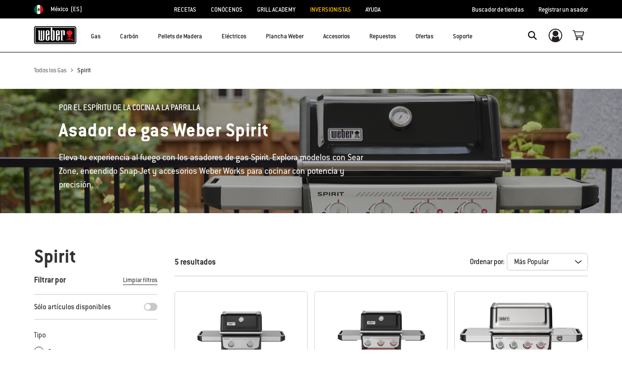

--- FILE ---
content_type: text/html;charset=UTF-8
request_url: https://www.weber.com/MX/es/gas/spirit/
body_size: 30199
content:


<meta property="og:type" content="website" />

<meta property="og:title" content="Spirit | Weber M&eacute;xico" />

<meta property="og:locale" content="es_MX" />

<meta property="twitter:card" content="summary_large_image" />

<meta property="og:description" content="Los productos est&aacute;n disponibles en tama&ntilde;os compactos para usarse en balcones y patios m&aacute;s peque&ntilde;os con el fin de que nunca sacrifiques una comida incre&iacute;ble a causa el espacio. Explorar los asadores de gas de la serie Spirit de Weber." />

<meta property="og:image" content="https://www.weber.com/on/demandware.static/-/Sites-storefront-catalog-mx-sfra-new/es_MX/dwd5989ae8/Spirit-EP-435-207x165.png" />

<meta property="og:url" content="https://www.weber.com/MX/es/gas/spirit/" />























<!DOCTYPE html>
<html lang="es-MX">
<head>
<!--[if gt IE 9]><!-->
<script>//common/scripts.isml</script>



<script type="text/javascript">
    (function(){
        window.SitePreferences = {"SITE_LANGUAGE":"es","SITE_COUNTRY_CODE":"MX","RECAPTCHA_ENABLED":false,"RECAPTCHA_API_URL":"https://www.google.com/recaptcha/api.js?onload=onRecaptchaLoad&render=explicit\n                ","RECAPTCHA_SITE_KEY":"6Ld4f5YaAAAAAGYWw6nH7-m8BoNbn6N2l-9qGwiE","NARVAR_EDD_SHIP_ENABLED":false,"NARVAR_DEFAULT_MSG":null,"NARVAR_EDD_EXPORT_ENABLED":false,"PRICE_NETCONTENT_ENABLED":false,"PRICE_VATHINT_ENABLED":false,"YOTPO_ENABLED":false,"GOOGLE_MAPS_API_KEY":"AIzaSyBIRbZIT9jZ0IzEsGsH-4STKYni4ZikKG8","GOOGLE_MAPS_API_VERSION":"quarterly","ZIP_PAYMENT_ENABLED":false,"ZIP_PAYMENT_URL":null,"LATITUDE_PAYMENT_ENABLED":false,"LATITUDE_MERCHANT_ID":null,"LATITUDE_CURRENCY_CODE":null,"LATITUDE_PDP_MIN":null,"LATITUDE_PDP_PAYMENT_OPTION":"equal","LATITUDE_PDP_PROMO_MONTHS":60,"LATITUDE_PDP_PROMO_MONTHS_UNDER":6,"LATITUDE_WIDGET_SRC":"https://develop.checkout.dev.merchant-services-np.lfscnp.com/assets/content.js?platform=direct&merchantId=","AFFIRM_ENABLED":null,"AFFIRM_PAYMENT_MIN":50,"AFFIRM_PAYMENT_MAX":50,"ADDRESS_FINDER_ENABLED":false,"ADDRESS_FINDER_KEY":null,"ADDRESS_FINDER_URL":"https://api.addressfinder.io/assets/v3/widget.js","INSTORE_PICKUP_ENABLED":false,"DPD_ENABLED":false,"DPD_POSTAL_FORMAT":null,"THREEKIT_ENABLED":false,"THREEKIT_ACCESSTOKEN":null,"THREEKIT_SHOW_CONFIGURATOR":false,"THREEKIT_SHOW_AR":false,"THREEKIT_ALLOW_MOBILE_ORBIT":null,"THREEKIT_PRODUCTS":null,"ONETRUST_ENABLED":false,"STOCKINSTORE_SITE_ID":null,"CLICKANDCOLLECT_SITE_ID":null,"CLICKANDCOLLECT_ENABLED":false,"MIKMAK_APP_ID":null,"MIKMAK_ENABLED":false,"ADD_TO_CART_ACTION":null,"CHECKOUT_LOGIN_ENABLED":false,"WISHLIST_ENABLED":null,"GIFTREGISTRY_ENABLED":null,"CS_ENABLED":null,"CS_TYPE":null,"CHECKOUT_MINICART_LOGIN_ENABLED":null,"GOOGLE_AUTOCOMPLETE_ENABLED":null,"GOOGLE_PLACES_API_KEY":null,"FEDEX_ENABLED":false,"LOQATE_ENABLED":null,"LOQATE_OVERRIDE_ENABLED":null,"LOQATE_STREET_REQUIRED":null,"LOQATE_SUBADMIN_REQUIRED":null,"LOQATE_STREETNO_FIRST":null,"PAYMETRIC_ENABLED":false,"ZENDESK_ENABLED":false,"ZENDESK_SETTINGS":"{ \"default\": { \"locale\": \"en-us\", \"settings\": { \"analytics\": false, \"webWidget\": {\n                    \"color\": { \"theme\": \"#e01c1c\", \"launcher\": \"#e01c1c\", \"launcherText\": \"#FFFFFF\", \"button\":\n                    \"#e01c1c\", \"resultLists\": \"#e01c1c\", \"header\": \"#e01c1c\", \"articleLinks\": \"#e01c1c\" }, \"position\": {\n                    \"horizontal\": \"right\", \"vertical\": \"bottom\" } } } } }\n                ","ZENDESK_KEY":null,"ZENDESK_LOCALE":null,"INTLPHONE_ENABLED":true,"INTLPHONE_DROPDOWN":true,"RESERVE_PRODUCT_ONLINE":null,"GAO_IS_BOOKABLE":false,"CBW_SHOW_PRICES":false,"PRIVATE_EVENTS_REQUIRED_TOPICS":null,"STORELOCATOR_HEADER_TEXT":null,"PARCEL_LAB_USER":"1612169"};
        window.Urls = {"staticPath":"/on/demandware.static/Sites-MX-Site/-/es_MX/v1764401753947/","cartShow":"/MX/es/carrito/","getProductUrl":"/on/demandware.store/Sites-MX-Site/es_MX/Product-Show","removeImg":"/on/demandware.static/Sites-MX-Site/-/es_MX/v1764401753947/images/icon_remove.gif","xiframeReloadUrl":"/on/demandware.store/Sites-MX-Site/es_MX/Paymetrics-LoadIframe","storesFind":"/MX/es/buscador-tiendas/","getAddToCartButtons":"/on/demandware.store/Sites-MX-Site/es_MX/Product-GetAddToCartButtons","estimatedDeliveryUrl":"/on/demandware.store/Sites-MX-Site/es_MX/EDD-Ajax","setEstimatedDeliveryUrl":"/on/demandware.store/Sites-MX-Site/es_MX/EDD-Set","setSessionConsentTrackingUrl":"/on/demandware.store/Sites-MX-Site/es_MX/ConsentTracking-SetConsent"};
        window.Resources = {"ADDRESS":"Dirección","MORE":"Mostrar más","OUT_OF_STOCK":"Sin existencias","CURRENTLY_UNAVAILABLE":"No disponible de momento","CLOSE":"Cerrar","CANCEL":"Cancelar","GIFT_CERTIFICATE":"Tarjeta de regalo electrónica","PAYMETRIC_LOAD_ERROR":"Algo salió mal. Prueba actualizando la página.","BONUS_PRODUCT_NOT_DEFINED":"No fue posible crear el regalo porque el producto especificado no es un producto de regalo válido para el descuento autorizado.","SELECT_FREE_BONUS_GIFT":"Seleccionar tus regalos","FREE_LABEL":"Gratis","CAROUSEL_INSTRUCTIONS":"Changing this current slide of this carousel will change the current slide of the thumbnail carousel that follows.","NARVAR_ESTIMATED_MSG":"estimated.delivery.date","NARVAR_ESTIMATED_MSG_PDP":"estimated.delivery.date.pdp","NARVAR_FREE_MSG_PDP":"free.delivery.date.pdp","NARVAR_FREE_MSG":"free.delivery.date","NARVAR_ORDER_BY":"order.by.msg","NOTIFY_ME_WHEN_AVAILABLE":"Notificarme cuando esté disponible","ADD_TO_CART":"Añadir al carrito","NOT_AVAILABLE":"No disponible de momento","STORE_NEXT_STEP":"Before you can continue to the next step, you must select a store.","SELECT_TIME":"Selecciona una hora","REQUIRED_DELIVERY_SCHEDULE_MSG":"This order includes products that require date and time designation (if you do not specify the date and time, you will not be able to proceed to payment).","NO_DELIVERY_REGION_MSG":"","PLACE_ORDER":"Place order","PROCEED_TO_PAYMENT":"Proceed to Payment","CHANGE_GRILL":"Change grill","SELECTED_GRILL":"Selected Grill","SELECT_GRILL":"Select grill","RESULTS_AVAILABLE":"label.results.available","ADYEN_CARD_LABEL":"Cards","ASSEMBLY_SERVICE":"Servicio de armado","BBQK_NOT_AVAILABLE":"Unfortunately one item of your BBQK set is currently not available. Pls. choose another kitchen or contact our customer service.","CLICK_AND_COLLECT_AVAILABLE":"All items available for Click & Collect at {0}. <a class=\"alert-green-2 click-and-collect-change-store\" onclick=\"stockInStore.showClickCollectWidget()\">Change Pick Up Store</a>","CLICK_AND_COLLECT_UNAVAILABLE":"One or more items are NOT available for Click & Collect at {0}.  <a class=\"alert-red-2 click-and-collect-change-store\" onclick=\"stockInStore.showClickCollectWidget()\">Change Pick Up Store</a> or have your order delivered.","CLICK_AND_COLLECT_PLI_UNAVAILABLE":"Qty exceeds availability or item not in store","CLICK_AND_COLLECT_PLI_AVAILABLE":"Available for Click & Collect","CLICK_AND_COLLECT_ORDER_UNAVAILABLE":"Some items are NOT available for Click & Collect","CLICK_AND_COLLECT_STORE_UNAVAILABLE":"Click & Collect not available"};
    }());
</script>

<script defer type="text/javascript" src="https://cdn.jsdelivr.net/npm/blazy@1.3.0/blazy.min.js"></script>


<script defer type="text/javascript" src="/on/demandware.static/Sites-MX-Site/-/es_MX/v1764401753947/js/main.js"></script>



    
        <script defer type="text/javascript" src="/on/demandware.static/Sites-MX-Site/-/es_MX/v1764401753947/js/cmsAnimation.js"
            
            >
        </script>
    

    
        <script defer type="text/javascript" src="/on/demandware.static/Sites-MX-Site/-/es_MX/v1764401753947/js/search.js"
            
            >
        </script>
    















<!--<![endif]-->
<meta charset=UTF-8>

<meta http-equiv="x-ua-compatible" content="ie=edge">

<meta name="viewport" content="width=device-width, initial-scale=1">



    <title>Spirit | Weber México</title>


<meta name="description" content="Los productos est&aacute;n disponibles en tama&ntilde;os compactos para usarse en balcones y patios m&aacute;s peque&ntilde;os con el fin de que nunca sacrifiques una comida incre&iacute;ble a causa el espacio. Explorar los asadores de gas de la serie Spirit de Weber."/>
<meta name="keywords" content="Weber"/>








    
        
                <meta property="og:image" content="https://dw-images.weber.com/base/soc-logo.jpg?auto=compress,format">
        
    
        
                <meta property="og:title" content="Serie Spirit | Asadores de gas | Asadores Weber">
        
    
        
                <meta property="og:description" content="Los productos est&aacute;n disponibles en tama&ntilde;os compactos para usarse en balcones y patios m&aacute;s peque&ntilde;os con el fin de que nunca sacrifiques una comida incre&iacute;ble a causa el espacio. Explorar los asadores de gas de la serie Spirit de Weber.">
        
    


<link rel="shortcut icon" type="image/x-icon" href="/on/demandware.static/Sites-MX-Site/-/default/dw90e64b1f/images/favicons/favicon.ico" />
<link rel="icon" type="image/png" href="/on/demandware.static/Sites-MX-Site/-/default/dwef952438/images/favicons/favicon-16x16.png" sizes="16x16" />
<link rel="icon" type="image/png" href="/on/demandware.static/Sites-MX-Site/-/default/dwd8b41981/images/favicons/favicon-32x32.png" sizes="32x32" />
<link rel="icon" type="image/png" href="/on/demandware.static/Sites-MX-Site/-/default/dw23c11ab5/images/favicons/favicon-96x96.png" sizes="96x96" />








<script>
window.gtmData = ["{\"event\":\"listView\",\"eventCategory\":\"Ecommerce\",\"eventAction\":\"Impression\",\"eventLabel\":\"Gas/Spirit\",\"ecommerce\":{\"currencyCode\":\"MXN\",\"impressions\":[{\"name\":\"Asador de gas Spirit® E-210\",\"id\":\"1501000\",\"price\":\"11999.00\",\"brand\":\"ECOM\",\"category\":\"Gas/Spirit\",\"variant\":\"Negro\",\"list\":\"Gas/Spirit\",\"position\":1,\"sku\":\"pimid_130313\"},{\"name\":\"Asador de gas Spirit® E-325\",\"id\":\"1500789\",\"price\":\"12999.00\",\"brand\":\"ECOM\",\"category\":\"Gas/Spirit\",\"variant\":\"Negro\",\"list\":\"Gas/Spirit\",\"position\":2,\"sku\":\"pimid_130326\"},{\"name\":\"Asador de gas Spirit® SP-425\",\"id\":\"1501056\",\"price\":\"18999.00\",\"brand\":\"ECOM\",\"category\":\"Gas/Spirit\",\"variant\":\"Acero Inoxidable\",\"list\":\"Gas/Spirit\",\"position\":3,\"sku\":\"pimid_131539\"},{\"name\":\"Asador de gas Spirit® EP-435\",\"id\":\"1500786\",\"price\":\"17999.00\",\"brand\":\"ECOM\",\"category\":\"Gas/Spirit\",\"variant\":\"Negro\",\"list\":\"Gas/Spirit\",\"position\":4,\"sku\":\"pimid_130324\"},{\"name\":\"Asador de gas Spirit E-310\",\"id\":\"46510001\",\"price\":\"11499.00\",\"brand\":\"ECOM\",\"category\":\"Gas/Spirit\",\"variant\":\"Negro\",\"list\":\"Gas/Spirit\",\"position\":5,\"sku\":\"pimid_517\"}]},\"filters\":{},\"page_number\":0}","{\"categorypath\":\"Gas > Spirit\"}","{\"pageCategory\":\"search\"}","{\"content_group1\":\"Gas\",\"content_group2\":\"Spirit\",\"content_group3\":\"\",\"content_group4\":\"\"}",["{\"page\":{\"pageInfo\":{\"pageID\":\"/on/demandware.servlet/Sites-MX-Site/es_MX/__SYSTEM__Page-Render\",\"pageName\":\"Spirit | Weber México\",\"sysEnv\":\"production\",\"language\":\"es_MX\"},\"category\":{\"pageType\":\"category\"}}}"]];
</script>

<script data-cookieconsent="ignore">
window.gtmData = window.gtmData || [];
var userData = {
  "action": "GTM-UserData",
  "queryString": "",
  "locale": "es_MX",
  "userdata": "{\"user\":{\"segment\":{\"loginStatus\":\"0\"},\"profile\":[{\"profileInfo\":{\"profileID\":\"abD8XtuY7c7mHUww6xHNRKcQS9\",\"email\":\"\"}}]}}",
  "useremail": "{\"user email\":\"\"}"
};
gtmData.push(userData.userdata);
gtmData.push(userData.useremail);
var cartModel = {
  "action": "GTM-GetBasketModel",
  "queryString": "",
  "locale": "es_MX",
  "cartContent": "{\"cartcontent\":[]}"
};
gtmData.unshift(cartModel.cartContent);
</script>
<!-- Google Tag Manager -->
<script data-cookieconsent="ignore">
window.gtmID = "GTM-PBT9RB6";
window.gtmQueryParams = "";
</script>
<!-- End Google Tag Manager -->



<link rel="stylesheet" href="/on/demandware.static/Sites-MX-Site/-/es_MX/v1764401753947/css/global.css" />



    <link rel="stylesheet" href="/on/demandware.static/Sites-MX-Site/-/es_MX/v1764401753947/css/experience/components/commerceAssets/imageAndTextCommon.css"  />

    <link rel="stylesheet" href="/on/demandware.static/Sites-MX-Site/-/es_MX/v1764401753947/css/experience/components/commerceLayouts/layout.css"  />

    <link rel="stylesheet" href="/on/demandware.static/Sites-MX-Site/-/es_MX/v1764401753947/css/search.css"  />

    <link rel="stylesheet" href="/on/demandware.static/Sites-MX-Site/-/es_MX/v1764401753947/css/experience/components/commerceLayouts/productList.css"  />









    <link rel="stylesheet" href="/on/demandware.static/Sites-MX-Site/-/es_MX/v1764401753947/css/newNavigation.css" />







    
        <link rel="alternate" href="https://www.weber.com/DE/de/gasgrills/spirit/" hreflang="de" />
    
        <link rel="alternate" href="https://www.weber.com/FR/fr/barbecues-%C3%A0-gaz/spirit/" hreflang="fr" />
    
        <link rel="alternate" href="https://www.weber.com/AT/de/gasgrills/spirit/" hreflang="de-AT" />
    
        <link rel="alternate" href="https://www.weber.com/NL/nl/gasbarbecues/spirit/" hreflang="nl" />
    
        <link rel="alternate" href="https://www.weber.com/GB/en/gas-barbecues/spirit/" hreflang="en-GB" />
    
        <link rel="alternate" href="https://www.weber.com/SE/sv/gasolgrillar/spirit/" hreflang="sv" />
    
        <link rel="alternate" href="https://www.weber.com/DK/da/gasgrill/spirit/" hreflang="da" />
    
        <link rel="alternate" href="https://www.weber.com/FI/fi/kaasugrillit/spirit/" hreflang="fi" />
    
        <link rel="alternate" href="https://www.weber.com/HK/en/gas/spirit/" hreflang="en-HK" />
    
        <link rel="alternate" href="https://www.weber.com/IE/en/gas-barbecues/spirit/" hreflang="en-IE" />
    
        <link rel="alternate" href="https://www.weber.com/SG/en/gas/spirit/" hreflang="en-SG" />
    
        <link rel="alternate" href="https://www.weber.com/US/en/gas/spirit/" hreflang="en" />
    
        <link rel="alternate" href="https://www.weber.com/CH/de/gasgrills/spirit/" hreflang="de-CH" />
    
        <link rel="alternate" href="https://www.weber.com/CH/fr/barbecues-%C3%A0-gaz/spirit/" hreflang="fr-CH" />
    
        <link rel="alternate" href="https://www.weber.com/JP/ja/%E3%82%AC%E3%82%B9%E3%82%B0%E3%83%AA%E3%83%AB/spirit%E3%82%B7%E3%83%AA%E3%83%BC%E3%82%BA/" hreflang="ja" />
    
        <link rel="alternate" href="https://www.weber.com/JP/en/gas/spirit/" hreflang="en-JP" />
    
        <link rel="alternate" href="https://www.weber.com/CL/es/gas/spirit/" hreflang="es-CL" />
    
        <link rel="alternate" href="https://www.weber.com/MX/es/gas/spirit/" hreflang="es-MX" />
    
        <link rel="alternate" href="https://www.weber.com/BE/nl/gasbarbecues/spirit/" hreflang="nl-BE" />
    
        <link rel="alternate" href="https://www.weber.com/BE/fr/barbecues-%C3%A0-gaz/spirit/" hreflang="fr-BE" />
    
        <link rel="alternate" href="https://www.weber.com/NO/no/gassgriller/spirit/" hreflang="no" />
    
        <link rel="alternate" href="https://www.weber.com/ES/es/barbacoas-de-gas/spirit/" hreflang="es" />
    
        <link rel="alternate" href="https://www.weber.com/IT/it/barbecue-a-gas/spirit/" hreflang="it" />
    
        <link rel="alternate" href="https://www.weber.com/PT/pt/grelhadores-a-g%C3%A1s/spirit/" hreflang="pt" />
    
        <link rel="alternate" href="https://www.weber.com/CA/en/gas/spirit/" hreflang="en-CA" />
    
        <link rel="alternate" href="https://www.weber.com/CA/fr/gaz/spirit%E1%B4%B9%E1%B4%B0/" hreflang="fr-CA" />
    
        <link rel="alternate" href="https://www.weber.com/ID/en/gas/spirit/" hreflang="en-ID" />
    
        <link rel="alternate" href="https://www.weber.com/IN/en/gas-grill/spirit/" hreflang="en-IN" />
    
        <link rel="alternate" href="https://www.weber.com/MY/en/gas/spirit-series/" hreflang="en-MY" />
    
        <link rel="alternate" href="https://www.weber.com/TH/en/gas-grills/spirit-series/" hreflang="en-TH" />
    
        <link rel="alternate" href="https://www.weber.com/LU/fr/barbecues-%C3%A0-gaz/spirit/" hreflang="fr-LU" />
    
        <link rel="alternate" href="https://www.weber.com/CZ/cs/plynov%C3%A9-grily/spirit/" hreflang="cs" />
    
        <link rel="alternate" href="https://www.weber.com/PH/en/gas/spirit/" hreflang="en-PH" />
    
        <link rel="alternate" href="https://www.weber.com/SI/sl/plin/%C5%BEar-spirit/" hreflang="sl" />
    
        <link rel="alternate" href="https://www.weber.com/HR/hr/plin/spirit/" hreflang="hr" />
    
        <link rel="alternate" href="https://www.weber.com/PL/pl/grille-gazowe/spirit/" hreflang="pl" />
    
        <link rel="alternate" href="https://www.weber.com/AU/en/gas/spirit-ii/" hreflang="en-AU" />
    
        <link rel="alternate" href="https://www.weber.com/NZ/en/gas/spirit-ii/" hreflang="en-NZ" />
    
        <link rel="alternate" href="https://www.weber.com/DE/de/gasgrills/spirit/" hreflang="de-DE" />
    
        <link rel="alternate" href="https://www.weber.com/NO/no/gassgriller/spirit/" hreflang="no-NO" />
    
        <link rel="alternate" href="https://www.weber.com/ES/es/barbacoas-de-gas/spirit/" hreflang="es-ES" />
    
        <link rel="alternate" href="https://www.weber.com/FR/fr/barbecues-%C3%A0-gaz/spirit/" hreflang="fr-FR" />
    
        <link rel="alternate" href="https://www.weber.com/IT/it/barbecue-a-gas/spirit/" hreflang="it-IT" />
    
        <link rel="alternate" href="https://www.weber.com/DK/da/gasgrill/spirit/" hreflang="da-DK" />
    
        <link rel="alternate" href="https://www.weber.com/SE/sv/gasolgrillar/spirit/" hreflang="sv-SE" />
    
        <link rel="alternate" href="https://www.weber.com/NL/nl/gasbarbecues/spirit/" hreflang="nl-NL" />
    
        <link rel="alternate" href="https://www.weber.com/JP/ja/%E3%82%AC%E3%82%B9%E3%82%B0%E3%83%AA%E3%83%AB/spirit%E3%82%B7%E3%83%AA%E3%83%BC%E3%82%BA/" hreflang="ja-JP" />
    
        <link rel="alternate" href="https://www.weber.com/PL/pl/grille-gazowe/spirit/" hreflang="pl-PL" />
    
        <link rel="alternate" href="https://www.weber.com/FI/fi/kaasugrillit/spirit/" hreflang="fi-FI" />
    
        <link rel="alternate" href="https://www.weber.com/PT/pt/grelhadores-a-g%C3%A1s/spirit/" hreflang="pt-PT" />
    
        <link rel="alternate" href="https://www.weber.com/CZ/cs/plynov%C3%A9-grily/spirit/" hreflang="cs-CZ" />
    
        <link rel="alternate" href="https://www.weber.com/SI/sl/plin/%C5%BEar-spirit/" hreflang="sl-SI" />
    
        <link rel="alternate" href="https://www.weber.com/HR/hr/plin/spirit/" hreflang="hr-HR" />
    
        <link rel="alternate" href="https://www.weber.com/US/en/gas/spirit/" hreflang="en-US" />
    
        <link rel="alternate" href="https://www.weber.com/CO/es/gas/spirit/" hreflang="es-CO" />
    
        <link rel="alternate" href="https://www.weber.com/CZ/sk/plynov%C3%A9-grily/spirit/" hreflang="sk-CZ" />
    










<link rel="canonical" href="https://www.weber.com/MX/es/gas/spirit/"/>

<script type="text/javascript">//<!--
/* <![CDATA[ (head-active_data.js) */
var dw = (window.dw || {});
dw.ac = {
    _analytics: null,
    _events: [],
    _category: "",
    _searchData: "",
    _anact: "",
    _anact_nohit_tag: "",
    _analytics_enabled: "true",
    _timeZone: "Mexico/General",
    _capture: function(configs) {
        if (Object.prototype.toString.call(configs) === "[object Array]") {
            configs.forEach(captureObject);
            return;
        }
        dw.ac._events.push(configs);
    },
	capture: function() { 
		dw.ac._capture(arguments);
		// send to CQ as well:
		if (window.CQuotient) {
			window.CQuotient.trackEventsFromAC(arguments);
		}
	},
    EV_PRD_SEARCHHIT: "searchhit",
    EV_PRD_DETAIL: "detail",
    EV_PRD_RECOMMENDATION: "recommendation",
    EV_PRD_SETPRODUCT: "setproduct",
    applyContext: function(context) {
        if (typeof context === "object" && context.hasOwnProperty("category")) {
        	dw.ac._category = context.category;
        }
        if (typeof context === "object" && context.hasOwnProperty("searchData")) {
        	dw.ac._searchData = context.searchData;
        }
    },
    setDWAnalytics: function(analytics) {
        dw.ac._analytics = analytics;
    },
    eventsIsEmpty: function() {
        return 0 == dw.ac._events.length;
    }
};
/* ]]> */
// -->
</script>
<script type="text/javascript">//<!--
/* <![CDATA[ (head-cquotient.js) */
var CQuotient = window.CQuotient = {};
CQuotient.clientId = 'abcn-MX';
CQuotient.realm = 'ABCN';
CQuotient.siteId = 'MX';
CQuotient.instanceType = 'prd';
CQuotient.locale = 'es_MX';
CQuotient.fbPixelId = '__UNKNOWN__';
CQuotient.activities = [];
CQuotient.cqcid='';
CQuotient.cquid='';
CQuotient.cqeid='';
CQuotient.cqlid='';
CQuotient.apiHost='api.cquotient.com';
/* Turn this on to test against Staging Einstein */
/* CQuotient.useTest= true; */
CQuotient.useTest = ('true' === 'false');
CQuotient.initFromCookies = function () {
	var ca = document.cookie.split(';');
	for(var i=0;i < ca.length;i++) {
	  var c = ca[i];
	  while (c.charAt(0)==' ') c = c.substring(1,c.length);
	  if (c.indexOf('cqcid=') == 0) {
		CQuotient.cqcid=c.substring('cqcid='.length,c.length);
	  } else if (c.indexOf('cquid=') == 0) {
		  var value = c.substring('cquid='.length,c.length);
		  if (value) {
		  	var split_value = value.split("|", 3);
		  	if (split_value.length > 0) {
			  CQuotient.cquid=split_value[0];
		  	}
		  	if (split_value.length > 1) {
			  CQuotient.cqeid=split_value[1];
		  	}
		  	if (split_value.length > 2) {
			  CQuotient.cqlid=split_value[2];
		  	}
		  }
	  }
	}
}
CQuotient.getCQCookieId = function () {
	if(window.CQuotient.cqcid == '')
		window.CQuotient.initFromCookies();
	return window.CQuotient.cqcid;
};
CQuotient.getCQUserId = function () {
	if(window.CQuotient.cquid == '')
		window.CQuotient.initFromCookies();
	return window.CQuotient.cquid;
};
CQuotient.getCQHashedEmail = function () {
	if(window.CQuotient.cqeid == '')
		window.CQuotient.initFromCookies();
	return window.CQuotient.cqeid;
};
CQuotient.getCQHashedLogin = function () {
	if(window.CQuotient.cqlid == '')
		window.CQuotient.initFromCookies();
	return window.CQuotient.cqlid;
};
CQuotient.trackEventsFromAC = function (/* Object or Array */ events) {
try {
	if (Object.prototype.toString.call(events) === "[object Array]") {
		events.forEach(_trackASingleCQEvent);
	} else {
		CQuotient._trackASingleCQEvent(events);
	}
} catch(err) {}
};
CQuotient._trackASingleCQEvent = function ( /* Object */ event) {
	if (event && event.id) {
		if (event.type === dw.ac.EV_PRD_DETAIL) {
			CQuotient.trackViewProduct( {id:'', alt_id: event.id, type: 'raw_sku'} );
		} // not handling the other dw.ac.* events currently
	}
};
CQuotient.trackViewProduct = function(/* Object */ cqParamData){
	var cq_params = {};
	cq_params.cookieId = CQuotient.getCQCookieId();
	cq_params.userId = CQuotient.getCQUserId();
	cq_params.emailId = CQuotient.getCQHashedEmail();
	cq_params.loginId = CQuotient.getCQHashedLogin();
	cq_params.product = cqParamData.product;
	cq_params.realm = cqParamData.realm;
	cq_params.siteId = cqParamData.siteId;
	cq_params.instanceType = cqParamData.instanceType;
	cq_params.locale = CQuotient.locale;
	
	if(CQuotient.sendActivity) {
		CQuotient.sendActivity(CQuotient.clientId, 'viewProduct', cq_params);
	} else {
		CQuotient.activities.push({activityType: 'viewProduct', parameters: cq_params});
	}
};
/* ]]> */
// -->
</script>


   <script type="application/ld+json">
        {"@context":"http://schema.org/","@graph":[{"@context":"http://schema.org/","@type":"BreadcrumbList","itemListElement":[{"@type":"ListItem","item":{"@type":"Thing","id":"/MX/es/gas/"},"name":"Todos los Gas","position":1},{"@type":"ListItem","item":{"@type":"Thing","id":"/MX/es/gas/spirit/"},"name":"Spirit","position":2}]},{"@context":"http://schema.org/","@type":"ItemList","itemListElement":[{"@type":"ListItem","position":1,"url":"https://www.weber.com/MX/es/gas/spirit/1501000.html"},{"@type":"ListItem","position":2,"url":"https://www.weber.com/MX/es/gas/1500789.html"},{"@type":"ListItem","position":3,"url":"https://www.weber.com/MX/es/gas/1501056.html"},{"@type":"ListItem","position":4,"url":"https://www.weber.com/MX/es/gas/spirit/1500786.html"},{"@type":"ListItem","position":5,"url":"https://www.weber.com/MX/es/gas/spirit/asador-de-gas-spirit-e-310/46510001.html"}]},{"@context":"https://schema.org","@type":"Organization","name":"Weber","legalName":"Weber, Llc","url":"http://www.weber.com","logo":"https://www.weber.com/on/demandware.static/-/Sites/default/dwba75fc0c/header-logo.png","foundingDate":"1952","address":{"@type":"PostalAddress","streetAddress":"1415 S. Roselle Road","addressLocality":"Palatine","addressRegion":"IL","postalCode":"60067","addressCountry":"USA"},"contactPoint":{"@type":"ContactPoint","contactType":"customer support","telephone":"[+800-446-1071]"},"sameAs":[" ","https://www.instagram.com/webergrills/","https://www.pinterest.com/webergrills/"," ","https://www.youtube.com/channel/UCEBG5mwkD55WseNJryLdDSw"]}]}
    </script>



<script>(window.BOOMR_mq=window.BOOMR_mq||[]).push(["addVar",{"rua.upush":"false","rua.cpush":"false","rua.upre":"false","rua.cpre":"true","rua.uprl":"false","rua.cprl":"false","rua.cprf":"false","rua.trans":"SJ-d131a178-f887-41a9-8ad4-d60c01007810","rua.cook":"true","rua.ims":"false","rua.ufprl":"false","rua.cfprl":"true","rua.isuxp":"false","rua.texp":"norulematch","rua.ceh":"false","rua.ueh":"false","rua.ieh.st":"0"}]);</script>
                              <script>!function(a){var e="https://s.go-mpulse.net/boomerang/",t="addEventListener";if("False"=="True")a.BOOMR_config=a.BOOMR_config||{},a.BOOMR_config.PageParams=a.BOOMR_config.PageParams||{},a.BOOMR_config.PageParams.pci=!0,e="https://s2.go-mpulse.net/boomerang/";if(window.BOOMR_API_key="HXQQH-NW7PB-D9TCB-4D5NS-63NJ2",function(){function n(e){a.BOOMR_onload=e&&e.timeStamp||(new Date).getTime()}if(!a.BOOMR||!a.BOOMR.version&&!a.BOOMR.snippetExecuted){a.BOOMR=a.BOOMR||{},a.BOOMR.snippetExecuted=!0;var i,_,o,r=document.createElement("iframe");if(a[t])a[t]("load",n,!1);else if(a.attachEvent)a.attachEvent("onload",n);r.src="javascript:void(0)",r.title="",r.role="presentation",(r.frameElement||r).style.cssText="width:0;height:0;border:0;display:none;",o=document.getElementsByTagName("script")[0],o.parentNode.insertBefore(r,o);try{_=r.contentWindow.document}catch(O){i=document.domain,r.src="javascript:var d=document.open();d.domain='"+i+"';void(0);",_=r.contentWindow.document}_.open()._l=function(){var a=this.createElement("script");if(i)this.domain=i;a.id="boomr-if-as",a.src=e+"HXQQH-NW7PB-D9TCB-4D5NS-63NJ2",BOOMR_lstart=(new Date).getTime(),this.body.appendChild(a)},_.write("<bo"+'dy onload="document._l();">'),_.close()}}(),"".length>0)if(a&&"performance"in a&&a.performance&&"function"==typeof a.performance.setResourceTimingBufferSize)a.performance.setResourceTimingBufferSize();!function(){if(BOOMR=a.BOOMR||{},BOOMR.plugins=BOOMR.plugins||{},!BOOMR.plugins.AK){var e="true"=="true"?1:0,t="cookiepresent",n="clp2bcaxblgjy2jl4w7a-f-204913ee6-clientnsv4-s.akamaihd.net",i="false"=="true"?2:1,_={"ak.v":"39","ak.cp":"451597","ak.ai":parseInt("289965",10),"ak.ol":"0","ak.cr":10,"ak.ipv":4,"ak.proto":"h2","ak.rid":"71f3e8c3","ak.r":44093,"ak.a2":e,"ak.m":"dsca","ak.n":"essl","ak.bpcip":"18.223.160.0","ak.cport":54812,"ak.gh":"23.33.28.142","ak.quicv":"","ak.tlsv":"tls1.3","ak.0rtt":"","ak.0rtt.ed":"","ak.csrc":"-","ak.acc":"","ak.t":"1764484542","ak.ak":"hOBiQwZUYzCg5VSAfCLimQ==27ZGYd5UavN263uK1Hgwwa+XX7uJLcIZcGyG2lZem8/Auf26SRo5SNDzcvCtXP+CNsRLssaLVCvMQJs1aQS+4i3LSu8Qw2cLc/TlBBT5gRf5RBNUDV2cRN+yA0pju5cXuI5fJg/6O333HrOw7Kk+wBx8AItbSCWFwDnnUFgwUphFS3Eqc6eMu3Wq6oCWAPbsReC9UXUex9NA/mr1+WnAd1uXH8ojJIuQGXjqFywCqadu46sWLGnIJrhPWD2eNg2kWcDl0sTPOvCcZiwpcA0uHd9OJFmOZymgTnFfbG2x5Ez4T/X6hZ5ASfCZsTD+YQPSrUz6Xw2HOUbKmoPDUOs5AgLdA3A9HK9NcF95H7/VOUQZRHaQhHgvnAjGaB8K6f1xTZ4DZOl+WyUlyJcfYwUJaU5Jc7c5JEXBONP5OV4TmWU=","ak.pv":"521","ak.dpoabenc":"","ak.tf":i};if(""!==t)_["ak.ruds"]=t;var o={i:!1,av:function(e){var t="http.initiator";if(e&&(!e[t]||"spa_hard"===e[t]))_["ak.feo"]=void 0!==a.aFeoApplied?1:0,BOOMR.addVar(_)},rv:function(){var a=["ak.bpcip","ak.cport","ak.cr","ak.csrc","ak.gh","ak.ipv","ak.m","ak.n","ak.ol","ak.proto","ak.quicv","ak.tlsv","ak.0rtt","ak.0rtt.ed","ak.r","ak.acc","ak.t","ak.tf"];BOOMR.removeVar(a)}};BOOMR.plugins.AK={akVars:_,akDNSPreFetchDomain:n,init:function(){if(!o.i){var a=BOOMR.subscribe;a("before_beacon",o.av,null,null),a("onbeacon",o.rv,null,null),o.i=!0}return this},is_complete:function(){return!0}}}}()}(window);</script></head>
<body>



<!-- Google Tag Manager (noscript) -->
<noscript><iframe src="https://www.googletagmanager.com/ns.html?id=GTM-PBT9RB6" height="0" width="0" style="display:none;visibility:hidden"></iframe></noscript>
<!-- End Google Tag Manager (noscript) -->



<div class="page" data-action="Search-Show" data-querystring="cgid=spirit" >




<header class="header-main-wrapper">
    <a href="#maincontent" class="skip" aria-label="Ir al contenido principal">Ir al contenido principal</a>


    <div class="usp-banner hidden-md-down" role="region" aria-label="shipping and warranty benefits">
        
	 

	
    </div>
    
    <div class="country-selector-wrapper hidden-md-down">
        
        
        <nav class="d-flex justify-content-between container country-selector-block">
            


    <div class="d-flex" data-url="/on/demandware.store/Sites-MX-Site/es_MX/Page-SetLocale">
        <a href="https://www.weber.com/international" id="dropdownCountrySelector" class="country-selector-text d-flex align-items-center" title="M&eacute;xico">
                <span class="sr-only">Choose country</span>
            <img class="flag-icon" src="https://www.weber.com/on/demandware.static/Sites-MX-Site/-/default/dw8ae8356b/images/flags/mx.png" alt="" title="M&eacute;xico"/>
            
                <span class="d-block d-xlg-none">MX</span>
                <span class="hidden-lg-down">M&eacute;xico</span>
            
            <span class="text-uppercase pl-1">(es)</span>
        </a>
    </div>


        
            
                <ul class="d-flex header-links-wrapper mb-0"><li><a href="https://www.weber.com/MX/es/recetas/weber-31811.html">RECETAS</a></li>
<li><a href="https://www.weber.com/MX/es/nuestra-historia.html">CONÓCENOS</a></li>
<li><a href="https://www.weber.com/MX/es/grill-academy-about.html">GRILL ACADEMY</a></li>
<li><a href="https://www.weber.com/MX/es/inversionistas_weber.html"
       style="color:#FFC500;">INVERSIONISTAS</a></li>
<li><a href="https://www.weber.com/MX/es/service-care.html">AYUDA</a></li></ul>
            

            <ul class="d-flex header-links-wrapper mb-0">
                
                    <li><a href="https://www.weber.com/MX/es/buscador-tiendas/" title="Store Finder">Buscador de tiendas</a></li> <li><a href="https://www.weber.com/on/demandware.store/Sites-MX-Site/es_MX/Grill-Register?rurl=grill-register" title="Register Grill">Registrar un asador</a></li>
                
            </ul>

            

        </nav>
    </div>

    
    <div class="header-wrapper ">
        <div class="header">
            <div class="container">
                <div class="row">
                    <div class="col-12 header-container">
                        <div class="navbar-header d-flex align-items-center">
                            </isset>
                            
                            
                            <nav class="d-flex align-items-center" aria-label="primary">
                                 <button class="navbar-toggler d-lg-none" type="button" aria-label="Toggle navigation">
                                    <span class="hidden-md-down">Menu</span>
                                </button>
                                
                                
                                    <a class="logo-home" href="/MX/es/home/" title="Weber Inicio">
                                        <img src="https://dw-images.weber.com/base/weber-logo.svg?auto=compress,format" alt="Weber Inicio" />
                                    </a>
                                
                                
                                <button class="navbar-close-button d-lg-none close" type="button" aria-controls="sg-navbar-collapse" aria-label="Toggle navigation">
                                    <span class="hidden-md-down">Close</span>
                                </button>

                                <div class="main-menu navbar-toggleable-md menu-toggleable-left multilevel-dropdown d-none d-lg-block banner-closed" id="sg-navbar-collapse" role="dialog" aria-modal="true" aria-label="Main Menu">
                                    





















    


<div class="navbar navbar-expand-lg bg-inverse col-12">
    <div class="close-menu clearfix d-lg-none">
        <div class="back pull-left">
            <button class="back-button" role="button"
                aria-label="Volver al men&uacute; anterior">
                <span class="sr-only">
                    Atr&aacute;s
                </span>
            </button>
        </div>
    </div>
    <div class="menu-group">
        <ul class="nav navbar-nav nav-items-full">
            
                
                    
                        <li class="nav-item dropdown" id="gas-grills">
                            <span class="position-relative">
                                <a href="https://www.weber.com/MX/es/gas/"
                                    class="nav-link dropdown-toggle parent-item"
                                    data-toggle="dropdown"
                                    title="Gas"
                                    id="gas-grills-button">
                                    <div class="bold-placeholder" title="Gas">Gas</div>
                                </a>
                                <button class="toggle-button"
                                    role="button"
                                    aria-expanded="false"
                                    tabindex="0"
                                    aria-controls="gas-grills-panel"
                                    aria-label="open gas-grills-panel"
                                    title="Gas">
                                    
<i class="icon icon-arrow-bottom-sm" aria-label="" title="arrow-bottom-sm">
    <span class="d-none"></span>
</i>

                                </button>
                            </span>
                            
                            




    
        

            <div class="dropdown-menu  flex-wrap flex-row align-items-start align-content-start"
                id="gas-grills-panel"
                aria-labelledby="gas-grills"
                role="region">
                
                    <div class="dropdown-item header-menu-banner-container d-none d-lg-flex w-100">
                        <span class="menu-item-title" role="heading" aria-level="2">
                            
                                Gas
                            
                        </span>
                        <button type="button" class="ml-auto close close-button order-3" aria-label="Close">
                            <i class="icon icon-cross-black"></i>
                        </button>
                        
                            <div class="menu-item-banner">
                                <a class="menuShopAll" href="https://www.weber.com/MX/es/gas/">Explorar todos los asadores de gas</a>
                            </div>
                        

                    </div>

                    
                
        
    
    
        
            
            <div class="dropdown-item-list-container float-left w-header-banner">
                <div class="list-unstyled">
        
        <div class="dropdown-item">
            <a href="https://www.weber.com/MX/es/gas/spirit/" id="spirit" class="dropdown-link" title="Spirit">
                
                    <img src="https://www.weber.com/on/demandware.static/-/Sites-storefront-catalog-mx-sfra-new/es_MX/dwd5989ae8/Spirit-EP-435-207x165.png" class="category-thumb d-none d-lg-block" alt=""
                        loading="lazy" />
                
                <div class="category-name">
                    Spirit
                    
                        <span class="menu-flag">
                            NUEVO</span>
                    
                </div>
                
                
            </a>
        </div>
        
    

    
    
        
        <div class="dropdown-item">
            <a href="https://www.weber.com/MX/es/gas/genesis/" id="genesis" class="dropdown-link" title="GENESIS">
                
                    <img src="https://dw-images.weber.com/navigation/default/gas-grills/00_GenesisE325s_NAV_207x165.png?auto=compress,format" class="category-thumb d-none d-lg-block" alt=""
                        loading="lazy" />
                
                <div class="category-name">
                    GENESIS
                    
                </div>
                
                
            </a>
        </div>
        
    

    
    
        
        <div class="dropdown-item">
            <a href="https://www.weber.com/MX/es/gas/summit/" id="summit" class="dropdown-link" title="Summit&reg;">
                
                    <img src="https://www.weber.com/on/demandware.static/-/Sites-storefront-catalog-mx-sfra-new/es_MX/dw1340cbd7/Summit-FS38-S-207x165.png" class="category-thumb d-none d-lg-block" alt=""
                        loading="lazy" />
                
                <div class="category-name">
                    Summit&reg;
                    
                </div>
                
                
            </a>
        </div>
        
    

    
    
        
        <div class="dropdown-item">
            <a href="https://www.weber.com/MX/es/gas/asadores-q/" id="q-series" class="dropdown-link" title="Asadores Q">
                
                    <img src="https://dw-images.weber.com/navigation/default/gas-grills/weberQ_2024_207x165.png?auto=compress,format" class="category-thumb d-none d-lg-block" alt=""
                        loading="lazy" />
                
                <div class="category-name">
                    Asadores Q
                    
                </div>
                
                
            </a>
        </div>
        
    

    
    
        
        <div class="dropdown-item">
            <a href="https://www.weber.com/MX/es/gas/weber-traveler/" id="weber-traveler" class="dropdown-link" title="Weber Traveler">
                
                    <img src="https://dw-images.weber.com/navigation/default/gas-grills/Traveler_DOB_NAV_207x165.png?auto=compress,format" class="category-thumb d-none d-lg-block" alt=""
                        loading="lazy" />
                
                <div class="category-name">
                    Weber Traveler
                    
                        <span class="menu-flag">
                            NUEVO</span>
                    
                </div>
                
                
            </a>
        </div>
        
            
            
                <div class="dropdown-item d-block d-lg-none">
                    <span class="dropdown-link">
                        <a class="menuShopAll" href="https://www.weber.com/MX/es/gas/">Explorar todos los asadores de gas</a>
                    </span>
                </div>
            
                </div>
            </div>
        
    


    <div class="dropdown-item header-menu-content-banner-container" role="presentation">
        
            <a href="https://www.weber.com/on/demandware.store/Sites-MX-Site/es_MX/Page-Show?cid=weber-smart-products" class="header-menu-banner">
                </isset>
                
                </isset>
                
                
                

                <picture>
                    <source srcset="https://dw-images.weber.com/navigation/default/discover/2023-Smart-Products-NAV.jpg?auto=compress,format" media="(max-width: 767px)" />
                    <img class="banner-image category-thumb" src="https://dw-images.weber.com/navigation/default/discover/2023-Smart-Products-NAV.jpg?auto=compress,format" alt="" loading="lazy" />
                </picture>

                
                    <span class="category-name">
                        Descubre el asado inteligente
                    </span>
                
            </a>
        
    </div>

</div>
                        </li>
                    
                
                    
                        <li class="nav-item dropdown" id="charcoal-grills">
                            <span class="position-relative">
                                <a href="https://www.weber.com/MX/es/carb%C3%B3n/"
                                    class="nav-link dropdown-toggle parent-item"
                                    data-toggle="dropdown"
                                    title="Carb&oacute;n"
                                    id="charcoal-grills-button">
                                    <div class="bold-placeholder" title="Carb&oacute;n">Carb&oacute;n</div>
                                </a>
                                <button class="toggle-button"
                                    role="button"
                                    aria-expanded="false"
                                    tabindex="0"
                                    aria-controls="charcoal-grills-panel"
                                    aria-label="open charcoal-grills-panel"
                                    title="Carb&oacute;n">
                                    
<i class="icon icon-arrow-bottom-sm" aria-label="" title="arrow-bottom-sm">
    <span class="d-none"></span>
</i>

                                </button>
                            </span>
                            
                            




    
        

            <div class="dropdown-menu  flex-wrap flex-row align-items-start align-content-start"
                id="charcoal-grills-panel"
                aria-labelledby="charcoal-grills"
                role="region">
                
                    <div class="dropdown-item header-menu-banner-container d-none d-lg-flex w-100">
                        <span class="menu-item-title" role="heading" aria-level="2">
                            
                                Carbón
                            
                        </span>
                        <button type="button" class="ml-auto close close-button order-3" aria-label="Close">
                            <i class="icon icon-cross-black"></i>
                        </button>
                        
                            <div class="menu-item-banner">
                                <a class="menuShopAll" href="https://www.weber.com/MX/es/carb%C3%B3n/">Explorar todos los asadores de carbón</a>
                            </div>
                        

                    </div>

                    
                
        
    
    
        
            
            <div class="dropdown-item-list-container float-left w-header-banner">
                <div class="list-unstyled">
        
        <div class="dropdown-item">
            <a href="https://www.weber.com/MX/es/carb%C3%B3n/original-kettle/" id="original-kettle" class="dropdown-link" title="Original Kettle">
                
                    <img src="https://dw-images.weber.com/navigation/default/charcoal-grills/00_OneTouch_Nav_207x165.png?auto=compress,format" class="category-thumb d-none d-lg-block" alt=""
                        loading="lazy" />
                
                <div class="category-name">
                    Original Kettle
                    
                </div>
                
                
            </a>
        </div>
        
    

    
    
        
        <div class="dropdown-item">
            <a href="https://www.weber.com/MX/es/carb%C3%B3n/master-touch/" id="master-touch" class="dropdown-link" title="Master-Touch">
                
                    <img src="https://dw-images.weber.com/navigation/default/charcoal-grills/MasterTouch_BLK_207x165.png?auto=compress,format" class="category-thumb d-none d-lg-block" alt=""
                        loading="lazy" />
                
                <div class="category-name">
                    Master-Touch
                    
                </div>
                
                
            </a>
        </div>
        
    

    
    
        
        <div class="dropdown-item">
            <a href="https://www.weber.com/MX/es/carb%C3%B3n/performer/" id="performer" class="dropdown-link" title="Performer">
                
                    <img src="https://dw-images.weber.com/navigation/default/charcoal-grills/00_Performer_Nav_207x165.png?auto=compress,format" class="category-thumb d-none d-lg-block" alt=""
                        loading="lazy" />
                
                <div class="category-name">
                    Performer
                    
                </div>
                
                
            </a>
        </div>
        
    

    
    
        
        <div class="dropdown-item">
            <a href="https://www.weber.com/MX/es/carb%C3%B3n/ranch/" id="ranch" class="dropdown-link" title="Ranch">
                
                    <img src="https://dw-images.weber.com/navigation/default/charcoal-grills/00_Ranch_Nav_207x165.png?auto=compress,format" class="category-thumb d-none d-lg-block" alt=""
                        loading="lazy" />
                
                <div class="category-name">
                    Ranch
                    
                </div>
                
                
            </a>
        </div>
        
    

    
    
        
        <div class="dropdown-item">
            <a href="https://www.weber.com/MX/es/carb%C3%B3n/asadores-summit-kamado/" id="summit-kamado" class="dropdown-link" title="Asadores Summit&reg; Kamado">
                
                    <img src="https://dw-images.weber.com/navigation/default/charcoal-grills/00_SummitKamado_Nav_207x165.png?auto=compress,format" class="category-thumb d-none d-lg-block" alt=""
                        loading="lazy" />
                
                <div class="category-name">
                    Asadores Summit&reg; Kamado
                    
                </div>
                
                
            </a>
        </div>
        
    

    
    
        
        <div class="dropdown-item">
            <a href="https://www.weber.com/MX/es/carb%C3%B3n/smokey-mountain/" id="smokey-mountain-cooker" class="dropdown-link" title="Smokey Mountain">
                
                    <img src="https://dw-images.weber.com/navigation/default/charcoal-grills/00_SMC_Nav_207x165.png?auto=compress,format" class="category-thumb d-none d-lg-block" alt=""
                        loading="lazy" />
                
                <div class="category-name">
                    Smokey Mountain
                    
                </div>
                
                
            </a>
        </div>
        
    

    
    
        
        <div class="dropdown-item">
            <a href="https://www.weber.com/MX/es/carb%C3%B3n/asadores-de-carb%C3%B3n-port%C3%A1tiles/" id="portable-charcoal-grills" class="dropdown-link" title="Asadores de carb&oacute;n port&aacute;tiles">
                
                    <img src="https://dw-images.weber.com/navigation/default/charcoal-grills/00_SmokeyJoe_207x165.png?auto=compress,format" class="category-thumb d-none d-lg-block" alt=""
                        loading="lazy" />
                
                <div class="category-name">
                    Asadores de carb&oacute;n port&aacute;tiles
                    
                </div>
                
                
            </a>
        </div>
        
            
            
                <div class="dropdown-item d-block d-lg-none">
                    <span class="dropdown-link">
                        <a class="menuShopAll" href="https://www.weber.com/MX/es/carb%C3%B3n/">Explorar todos los asadores de carbón</a>
                    </span>
                </div>
            
                </div>
            </div>
        
    


    <div class="dropdown-item header-menu-content-banner-container" role="presentation">
        
            <a href="https://www.weber.com/on/demandware.store/Sites-MX-Site/es_MX/Page-Show?cid=weber-smart-products" class="header-menu-banner">
                </isset>
                
                </isset>
                
                
                

                <picture>
                    <source srcset="https://dw-images.weber.com/navigation/default/discover/2023-Smart-Products-NAV.jpg?auto=compress,format" media="(max-width: 767px)" />
                    <img class="banner-image category-thumb" src="https://dw-images.weber.com/navigation/default/discover/2023-Smart-Products-NAV.jpg?auto=compress,format" alt="" loading="lazy" />
                </picture>

                
                    <span class="category-name">
                        Descubre el asado inteligente
                    </span>
                
            </a>
        
    </div>

</div>
                        </li>
                    
                
                    
                        <li class="nav-item dropdown" id="wood-pellet-grills">
                            <span class="position-relative">
                                <a href="https://www.weber.com/MX/es/pellets-de-madera/"
                                    class="nav-link dropdown-toggle parent-item"
                                    data-toggle="dropdown"
                                    title="Pellets de Madera"
                                    id="wood-pellet-grills-button">
                                    <div class="bold-placeholder" title="Pellets de Madera">Pellets de Madera</div>
                                </a>
                                <button class="toggle-button"
                                    role="button"
                                    aria-expanded="false"
                                    tabindex="0"
                                    aria-controls="wood-pellet-grills-panel"
                                    aria-label="open wood-pellet-grills-panel"
                                    title="Pellets de Madera">
                                    
<i class="icon icon-arrow-bottom-sm" aria-label="" title="arrow-bottom-sm">
    <span class="d-none"></span>
</i>

                                </button>
                            </span>
                            
                            




    
        

            <div class="dropdown-menu  flex-wrap flex-row align-items-start align-content-start"
                id="wood-pellet-grills-panel"
                aria-labelledby="wood-pellet-grills"
                role="region">
                
                    <div class="dropdown-item header-menu-banner-container d-none d-lg-flex w-100">
                        <span class="menu-item-title" role="heading" aria-level="2">
                            
                                Pellets de Madera
                            
                        </span>
                        <button type="button" class="ml-auto close close-button order-3" aria-label="Close">
                            <i class="icon icon-cross-black"></i>
                        </button>
                        
                            <div class="menu-item-banner">
                                <a class="menuShopAll" href="https://www.weber.com/MX/es/pellets-de-madera/">Explorar todos los asadores de pellets de madera</a>
                            </div>
                        

                    </div>

                    
                
        
    
    
        
            
            <div class="dropdown-item-list-container float-left w-header-banner">
                <div class="list-unstyled">
        
        <div class="dropdown-item">
            <a href="https://www.weber.com/MX/es/pellets-de-madera/searwood/" id="sear-wood" class="dropdown-link" title="Searwood&reg;">
                
                    <img src="https://www.weber.com/on/demandware.static/-/Sites-storefront-catalog-mx-sfra-new/es_MX/dw3fb885be/Searwood_resized_207x165_white_bg.png" class="category-thumb d-none d-lg-block" alt=""
                        loading="lazy" />
                
                <div class="category-name">
                    Searwood&reg;
                    
                        <span class="menu-flag">
                            NUEVO</span>
                    
                </div>
                
                
            </a>
        </div>
        
    

    
    
        
        <div class="dropdown-item">
            <a href="https://www.weber.com/MX/es/pellets-de-madera/accesorios-para-pellets-de-madera/" id="wood-pellet-grill-accessories" class="dropdown-link" title="Accesorios para pellets de madera">
                
                    <img src="https://dw-images.weber.com/navigation/default/wood-pellet-grills/00_Pellets_US_Nav_207x165.png?auto=compress,format" class="category-thumb d-none d-lg-block" alt=""
                        loading="lazy" />
                
                <div class="category-name">
                    Accesorios para pellets de madera
                    
                </div>
                
                
            </a>
        </div>
        
            
            
                <div class="dropdown-item d-block d-lg-none">
                    <span class="dropdown-link">
                        <a class="menuShopAll" href="https://www.weber.com/MX/es/pellets-de-madera/">Explorar todos los asadores de pellets de madera</a>
                    </span>
                </div>
            
                </div>
            </div>
        
    


    <div class="dropdown-item header-menu-content-banner-container" role="presentation">
        
            <a href="https://www.weber.com/on/demandware.store/Sites-MX-Site/es_MX/Page-Show?cid=weber-smart-products" class="header-menu-banner">
                </isset>
                
                </isset>
                
                
                

                <picture>
                    <source srcset="https://dw-images.weber.com/navigation/default/discover/2023-Smart-Products-NAV.jpg?auto=compress,format" media="(max-width: 767px)" />
                    <img class="banner-image category-thumb" src="https://dw-images.weber.com/navigation/default/discover/2023-Smart-Products-NAV.jpg?auto=compress,format" alt="" loading="lazy" />
                </picture>

                
                    <span class="category-name">
                        Descubre el asado inteligente
                    </span>
                
            </a>
        
    </div>

</div>
                        </li>
                    
                
                    
                        <li class="nav-item dropdown" id="electric-grills">
                            <span class="position-relative">
                                <a href="https://www.weber.com/MX/es/el%C3%A9ctricos/"
                                    class="nav-link dropdown-toggle parent-item"
                                    data-toggle="dropdown"
                                    title="El&eacute;ctricos"
                                    id="electric-grills-button">
                                    <div class="bold-placeholder" title="El&eacute;ctricos">El&eacute;ctricos</div>
                                </a>
                                <button class="toggle-button"
                                    role="button"
                                    aria-expanded="false"
                                    tabindex="0"
                                    aria-controls="electric-grills-panel"
                                    aria-label="open electric-grills-panel"
                                    title="El&eacute;ctricos">
                                    
<i class="icon icon-arrow-bottom-sm" aria-label="" title="arrow-bottom-sm">
    <span class="d-none"></span>
</i>

                                </button>
                            </span>
                            
                            




    
        

            <div class="dropdown-menu  flex-wrap flex-row align-items-start align-content-start"
                id="electric-grills-panel"
                aria-labelledby="electric-grills"
                role="region">
                
                    <div class="dropdown-item header-menu-banner-container d-none d-lg-flex w-100">
                        <span class="menu-item-title" role="heading" aria-level="2">
                            
                                Eléctricos
                            
                        </span>
                        <button type="button" class="ml-auto close close-button order-3" aria-label="Close">
                            <i class="icon icon-cross-black"></i>
                        </button>
                        
                            <div class="menu-item-banner">
                                <a class="menuShopAll" href="https://www.weber.com/MX/es/el%C3%A9ctricos/">Explorar todos los asadores eléctricos</a>
                            </div>
                        

                    </div>

                    
                
        
    
    
        
            
            <div class="dropdown-item-list-container float-left w-header-banner">
                <div class="list-unstyled">
        
        <div class="dropdown-item">
            <a href="https://www.weber.com/MX/es/el%C3%A9ctricos/asadores-el%C3%A9ctricos-lumin/" id="lumin-asadores-electricos" class="dropdown-link" title="Asadores El&eacute;ctricos Lumin">
                
                    <img src="https://dw-images.weber.com/navigation/default/electric-grills/Lumin_Grill_207x165.png?auto=compress,format" class="category-thumb d-none d-lg-block" alt=""
                        loading="lazy" />
                
                <div class="category-name">
                    Asadores El&eacute;ctricos Lumin
                    
                </div>
                
                
            </a>
        </div>
        
            
            
                <div class="dropdown-item d-block d-lg-none">
                    <span class="dropdown-link">
                        <a class="menuShopAll" href="https://www.weber.com/MX/es/el%C3%A9ctricos/">Explorar todos los asadores eléctricos</a>
                    </span>
                </div>
            
                </div>
            </div>
        
    


    <div class="dropdown-item header-menu-content-banner-container" role="presentation">
        
            <a href="https://www.weber.com/on/demandware.store/Sites-MX-Site/es_MX/Page-Show?cid=weber-smart-products" class="header-menu-banner">
                </isset>
                
                </isset>
                
                
                

                <picture>
                    <source srcset="https://dw-images.weber.com/navigation/default/discover/2023-Smart-Products-NAV.jpg?auto=compress,format" media="(max-width: 767px)" />
                    <img class="banner-image category-thumb" src="https://dw-images.weber.com/navigation/default/discover/2023-Smart-Products-NAV.jpg?auto=compress,format" alt="" loading="lazy" />
                </picture>

                
                    <span class="category-name">
                        Descubre el asado inteligente
                    </span>
                
            </a>
        
    </div>

</div>
                        </li>
                    
                
                    
                        <li class="nav-item dropdown" id="griddle">
                            <span class="position-relative">
                                <a href="https://www.weber.com/MX/es/plancha-weber/"
                                    class="nav-link dropdown-toggle parent-item"
                                    data-toggle="dropdown"
                                    title="Plancha Weber"
                                    id="griddle-button">
                                    <div class="bold-placeholder" title="Plancha Weber">Plancha Weber</div>
                                </a>
                                <button class="toggle-button"
                                    role="button"
                                    aria-expanded="false"
                                    tabindex="0"
                                    aria-controls="griddle-panel"
                                    aria-label="open griddle-panel"
                                    title="Plancha Weber">
                                    
<i class="icon icon-arrow-bottom-sm" aria-label="" title="arrow-bottom-sm">
    <span class="d-none"></span>
</i>

                                </button>
                            </span>
                            
                            




    
        

            <div class="dropdown-menu  flex-wrap flex-row align-items-start align-content-start"
                id="griddle-panel"
                aria-labelledby="griddle"
                role="region">
                
                    <div class="dropdown-item header-menu-banner-container d-none d-lg-flex w-100">
                        <span class="menu-item-title" role="heading" aria-level="2">
                            
                                Plancha Weber
                            
                        </span>
                        <button type="button" class="ml-auto close close-button order-3" aria-label="Close">
                            <i class="icon icon-cross-black"></i>
                        </button>
                        
                            <div class="menu-item-banner">
                                <a class="menuShopAll" href="https://www.weber.com/MX/es/plancha-weber/" title="Conoce la Nueva Plancha Weber y sus Accesorios">Conoce la Nueva Plancha Weber y sus Accesorios</a>
                            </div>
                        

                    </div>

                    
                
        
    
    
        
            
            <div class="dropdown-item-list-container float-left w-header-banner">
                <div class="list-unstyled">
        
        <div class="dropdown-item">
            <a href="https://www.weber.com/MX/es/plancha-weber/plancha-weber/" id="griddle-menu" class="dropdown-link" title="Plancha Weber">
                
                    <img src="https://dw-images.weber.com/navigation/default/griddles/Weber_Griddle_207x165.png?auto=compress,format" class="category-thumb d-none d-lg-block" alt=""
                        loading="lazy" />
                
                <div class="category-name">
                    Plancha Weber
                    
                        <span class="menu-flag">
                            NUEVO</span>
                    
                </div>
                
                
            </a>
        </div>
        
    

    
    
        
        <div class="dropdown-item">
            <a href="https://www.weber.com/MX/es/plancha-weber/slate-portatil/" id="placha-slate-portatil" class="dropdown-link" title="Slate Portatil">
                
                    <img src="https://www.weber.com/on/demandware.static/-/Sites-storefront-catalog-mx-sfra-new/es_MX/dwf48e6fd3/1500012_resized_207x165_white_bg.png" class="category-thumb d-none d-lg-block" alt=""
                        loading="lazy" />
                
                <div class="category-name">
                    Slate Portatil
                    
                        <span class="menu-flag">
                            NUEVO</span>
                    
                </div>
                
                
            </a>
        </div>
        
    

    
    
        
        <div class="dropdown-item">
            <a href="https://www.weber.com/MX/es/plancha-weber/accesorios-plancha-weber/" id="accesorios-plancha-weber" class="dropdown-link" title="Accesorios Plancha Weber">
                
                    <img src="https://dw-images.weber.com/navigation/default/griddles/Griddle_Accesories_207x165.png?auto=compress,format" class="category-thumb d-none d-lg-block" alt=""
                        loading="lazy" />
                
                <div class="category-name">
                    Accesorios Plancha Weber
                    
                </div>
                
                
            </a>
        </div>
        
    

    
    
        
        <div class="dropdown-item">
            <a href="https://www.weber.com/MX/es/plancha-weber/insertos-plancha-weber/" id="insertos-griddle" class="dropdown-link" title="Insertos Plancha Weber">
                
                    <img src="https://dw-images.weber.com/navigation/default/griddles/FullSize_Insert_207x165.png?auto=compress,format" class="category-thumb d-none d-lg-block" alt=""
                        loading="lazy" />
                
                <div class="category-name">
                    Insertos Plancha Weber
                    
                </div>
                
                
            </a>
        </div>
        
            
            
                <div class="dropdown-item d-block d-lg-none">
                    <span class="dropdown-link">
                        <a class="menuShopAll" href="https://www.weber.com/MX/es/plancha-weber/" title="Conoce la Nueva Plancha Weber y sus Accesorios">Conoce la Nueva Plancha Weber y sus Accesorios</a>
                    </span>
                </div>
            
                </div>
            </div>
        
    


    <div class="dropdown-item header-menu-content-banner-container" role="presentation">
        
            <a href="https://www.weber.com/on/demandware.store/Sites-MX-Site/es_MX/Page-Show?cid=weber-smart-products" class="header-menu-banner">
                </isset>
                
                </isset>
                
                
                

                <picture>
                    <source srcset="https://dw-images.weber.com/navigation/default/discover/2023-Smart-Products-NAV.jpg?auto=compress,format" media="(max-width: 767px)" />
                    <img class="banner-image category-thumb" src="https://dw-images.weber.com/navigation/default/discover/2023-Smart-Products-NAV.jpg?auto=compress,format" alt="" loading="lazy" />
                </picture>

                
                    <span class="category-name">
                        Descubre el asado inteligente
                    </span>
                
            </a>
        
    </div>

</div>
                        </li>
                    
                
                    
                        <li class="nav-item dropdown" id="accessories">
                            <span class="position-relative">
                                <a href="https://www.weber.com/MX/es/accesorios/"
                                    class="nav-link dropdown-toggle parent-item"
                                    data-toggle="dropdown"
                                    title="Accesorios"
                                    id="accessories-button">
                                    <div class="bold-placeholder" title="Accesorios">Accesorios</div>
                                </a>
                                <button class="toggle-button"
                                    role="button"
                                    aria-expanded="false"
                                    tabindex="0"
                                    aria-controls="accessories-panel"
                                    aria-label="open accessories-panel"
                                    title="Accesorios">
                                    
<i class="icon icon-arrow-bottom-sm" aria-label="" title="arrow-bottom-sm">
    <span class="d-none"></span>
</i>

                                </button>
                            </span>
                            
                            




    
        

            <div class="dropdown-menu dropdown-menu-list flex-wrap flex-row align-items-start align-content-start"
                id="accessories-panel"
                aria-labelledby="accessories"
                role="region">
                
                    <div class="dropdown-item header-menu-banner-container d-none d-lg-flex w-100">
                        <span class="menu-item-title" role="heading" aria-level="2">
                            
                                Accesorios
                            
                        </span>
                        <button type="button" class="ml-auto close close-button order-3" aria-label="Close">
                            <i class="icon icon-cross-black"></i>
                        </button>
                        
                            <div class="menu-item-banner">
                                <a class="menuShopAll" href="https://www.weber.com/MX/es/accesorios/">Ver todos los Accesorios</a>
                            </div>
                        

                    </div>

                    
                        
                            
                            <div class="w-100 d-none d-lg-flex flex-row flex-nowrap justify-content-between mb-4">
                                <div class="dropdown-item"><a alt="Fundas" class="dropdown-link" href="https://www.weber.com/MX/es/accesorios/fundas-y-carritos/"><img alt="" class="category-thumb d-lg-block" src="https://dw-images.weber.com/navigation/default/accessories/00_Grill_Covers_207x165.png?auto=compress,format" title="Grill Covers" /> 
	<div class="category-name">Fundas</div>
 </a>
</div>
<div class="dropdown-item"><a alt="Partes y Repuestos" class="dropdown-link" href="https://www.weber.com/MX/es/parts.html">
<img alt="" class="category-thumb d-lg-block" src="https://dw-images.weber.com/navigation/default/accessories/00_Replacement_Parts_207x165.png?auto=compress,format" title="Replacement Parts" />
	<div class="category-name">Partes y Repuestos</div>
 </a>
</div>
<div class="dropdown-item"><a alt="BBQ Gifts" class="dropdown-link" href="https://www.weber.com/MX/es/accesorios/equipamiento-y-regalos/"><img alt="" class="category-thumb d-lg-block" src="https://dw-images.weber.com/navigation/default/accessories/00_Gear_207x165.png?auto=compress,format" title="BBQ Gifts" /> 
	<div class="category-name">Regalos y Coleccionables</div>
</a>
</div>
<div class="dropdown-item"><a alt="Fuel and Pellets" class="dropdown-link" href="https://www.weber.com/MX/es/accesorios/combustible-y-ahumar/"><img alt="" class="category-thumb d-lg-block" src="https://dw-images.weber.com/navigation/default/accessories/00_Fuel_Accessories_207x165.png?auto=compress,format" title="Fuel and Pellets" /> 
	<div class="category-name">Combustible</div> </a>
</div>
<div class="dropdown-item"><a alt="Grill Thermostats" class="dropdown-link" href="https://www.weber.com/MX/es/accesorios/dispositivos-inteligentes/"><img alt="" class="category-thumb d-lg-block" src="https://dw-images.weber.com/navigation/default/accessories/00_SmartGadgets_207x165.png?auto=compress,format" title="Grill Thermostats" />
	<div class="category-name">Asadores Inteligentes</div></a>
</div>
                            </div>
                        
                    
                
        
    
    
        
            
                
                <div class="dropdown-item-list-container w-100">
                    <div class="list-unstyled">
            
            <div class="dropdown-item dropdown list-item ">
                <span class="h3 dropdown-link">
                    <a href="https://www.weber.com/MX/es/accesorios/accesorios-por-tipo-de-asador/" id="by-grill-type"
                        class="pb-1 js-allow-nav" data-toggle="dropdown"
                        title="Accesorios por tipo de asador">
                        
                        <span class="category-name category-heading" role="heading" aria-level="3">
                            Accesorios por tipo de asador
                        </span>
                    </a>
                </span>
                
                
                



<div class="dropdown-menu" id="by-grill-type-tabpanel">
    
        
    
    
        
    
        
    
        
    
        
    
    
<ul role="presentation" class="dropdown-list">
    
        <li class="dropdown-item">
            <a href="https://www.weber.com/MX/es/accesorios/accesorios-por-tipo-de-asador/accesorios-para-asadores-de-gas/" id="accessories-gas-grill-accessories" class="dropdown-link d-flex align-items-center" tabindex="0" title="Accesorios para asadores de gas">
                
                <div class="category-name">
                    Accesorios para asadores de gas
                    
                </div>
            </a>
        </li>
        
    
        <li class="dropdown-item">
            <a href="https://www.weber.com/MX/es/accesorios/accesorios-por-tipo-de-asador/accesorios-para-asadores-de-carb%C3%B3n/" id="accessories-charcoal-grill-accessories" class="dropdown-link d-flex align-items-center" tabindex="0" title="Accesorios para asadores de carb&oacute;n">
                
                <div class="category-name">
                    Accesorios para asadores de carb&oacute;n
                    
                </div>
            </a>
        </li>
        
    
        <li class="dropdown-item">
            <a href="https://www.weber.com/MX/es/accesorios/accesorios-por-tipo-de-asador/accesorios-para-pellets-de-madera/" id="accessories-wood-pellet-accessories" class="dropdown-link d-flex align-items-center" tabindex="0" title="Accesorios para pellets de madera">
                
                <div class="category-name">
                    Accesorios para pellets de madera
                    
                </div>
            </a>
        </li>
        
    
        <li class="dropdown-item">
            <a href="https://www.weber.com/MX/es/accesorios/accesorios-por-tipo-de-asador/accesorios-para-asadores-el%C3%A9ctricos/" id="accessories-electric-grill-accessories" class="dropdown-link d-flex align-items-center" tabindex="0" title="Accesorios para asadores el&eacute;ctricos">
                
                <div class="category-name">
                    Accesorios para asadores el&eacute;ctricos
                    
                </div>
            </a>
        </li>
        
    
</ul>
    <div class="dropdown-item header-menu-banner-container d-lg-none">
        
            <div class="menu-item-title" role="heading" aria-level="2">
                Accesorios por tipo de asador
            </div>
        
        
    </div>
    
        <div class="dropdown-item header-menu-content-banner-container" role="presentation">
            <div class="header-menu-content-banner-inner">
                
                    
                
            </div>
        </div>
    
</div>
            </div>
            
        
    

    
    
        
            
            <div class="dropdown-item dropdown list-item ">
                <span class="h3 dropdown-link">
                    <a href="https://www.weber.com/MX/es/accesorios/combustible-y-ahumar/" id="fuel"
                        class="pb-1 js-allow-nav" data-toggle="dropdown"
                        title="Combustible y Ahumar">
                        
                        <span class="category-name category-heading" role="heading" aria-level="3">
                            Combustible y Ahumar
                        </span>
                    </a>
                </span>
                
                
                



<div class="dropdown-menu" id="fuel-tabpanel">
    
        
    
    
        
    
        
    
        
    
        
    
        
    
    
<ul role="presentation" class="dropdown-list">
    
        <li class="dropdown-item">
            <a href="https://www.weber.com/MX/es/accesorios/combustible-y-ahumar/herramientas-para-ahumar/" id="smoking-tools" class="dropdown-link d-flex align-items-center" tabindex="0" title="Herramientas para ahumar">
                
                <div class="category-name">
                    Herramientas para ahumar
                    
                </div>
            </a>
        </li>
        
    
        <li class="dropdown-item">
            <a href="https://www.weber.com/MX/es/accesorios/combustible-y-ahumar/astillas-de-madera/" id="wood-chips" class="dropdown-link d-flex align-items-center" tabindex="0" title="Astillas de madera">
                
                <div class="category-name">
                    Astillas de madera
                    
                </div>
            </a>
        </li>
        
    
        <li class="dropdown-item">
            <a href="https://www.weber.com/MX/es/accesorios/combustible-y-ahumar/trozos-de-madera/" id="wood-chunks" class="dropdown-link d-flex align-items-center" tabindex="0" title="Trozos de madera">
                
                <div class="category-name">
                    Trozos de madera
                    
                </div>
            </a>
        </li>
        
    
        <li class="dropdown-item">
            <a href="https://www.weber.com/MX/es/accesorios/combustible-y-ahumar/pellets-de-madera/" id="wood-pellets" class="dropdown-link d-flex align-items-center" tabindex="0" title="Pellets de madera">
                
                <div class="category-name">
                    Pellets de madera
                    
                </div>
            </a>
        </li>
        
    
        <li class="dropdown-item">
            <a href="https://www.weber.com/MX/es/accesorios/combustible-y-ahumar/tablas/" id="planks" class="dropdown-link d-flex align-items-center" tabindex="0" title="Tablas">
                
                <div class="category-name">
                    Tablas
                    
                </div>
            </a>
        </li>
        
    
</ul>
    <div class="dropdown-item header-menu-banner-container d-lg-none">
        
            <div class="menu-item-title" role="heading" aria-level="2">
                Combustible y Ahumar
            </div>
        
        
    </div>
    
</div>
            </div>
            
        
    

    
    
        
            
            <div class="dropdown-item dropdown list-item ">
                <span class="h3 dropdown-link">
                    <a href="https://www.weber.com/MX/es/accesorios/weber-crafted/" id="weber-crafted"
                        class="pb-1 js-allow-nav" data-toggle="dropdown"
                        title="WEBER CRAFTED">
                        
                        <span class="category-name category-heading" role="heading" aria-level="3">
                            WEBER CRAFTED
                        </span>
                    </a>
                </span>
                
                
                



<div class="dropdown-menu" id="weber-crafted-tabpanel">
    
        
    
    
        
    
        
    
        
    
        
    
    
<ul role="presentation" class="dropdown-list">
    
        <li class="dropdown-item">
            <a href="https://www.weber.com/MX/es/accesorios/weber-crafted/weber-works/" id="weber-works" class="dropdown-link d-flex align-items-center" tabindex="0" title="Weber Works">
                
                <div class="category-name">
                    Weber Works
                    
                </div>
            </a>
        </li>
        
    
        <li class="dropdown-item">
            <a href="https://www.weber.com/MX/es/accesorios/weber-crafted/kits-de-marco/" id="frame-kits" class="dropdown-link d-flex align-items-center" tabindex="0" title="Kits de marco">
                
                <div class="category-name">
                    Kits de marco
                    
                </div>
            </a>
        </li>
        
    
        <li class="dropdown-item">
            <a href="https://www.weber.com/MX/es/accesorios/weber-crafted/parrillas-de-cocci%C3%B3n/" id="crafted-cooking-grates" class="dropdown-link d-flex align-items-center" tabindex="0" title="Parrillas de cocci&oacute;n">
                
                <div class="category-name">
                    Parrillas de cocci&oacute;n
                    
                </div>
            </a>
        </li>
        
    
        <li class="dropdown-item">
            <a href="https://www.weber.com/MX/es/accesorios/weber-crafted/accesorios-para-asar/" id="grillware" class="dropdown-link d-flex align-items-center" tabindex="0" title="Accesorios para asar">
                
                <div class="category-name">
                    Accesorios para asar
                    
                </div>
            </a>
        </li>
        
    
</ul>
    <div class="dropdown-item header-menu-banner-container d-lg-none">
        
            <div class="menu-item-title" role="heading" aria-level="2">
                WEBER CRAFTED
            </div>
        
        
    </div>
    
</div>
            </div>
            
        
    

    
    
        
            
            <div class="dropdown-item dropdown list-item ">
                <span class="h3 dropdown-link">
                    <a href="https://www.weber.com/MX/es/accesorios/fundas-y-carritos/" id="carts-and-covers"
                        class="pb-1 js-allow-nav" data-toggle="dropdown"
                        title="Fundas y Carritos">
                        
                        <span class="category-name category-heading" role="heading" aria-level="3">
                            Fundas y Carritos
                        </span>
                    </a>
                </span>
                
                
                



<div class="dropdown-menu" id="carts-and-covers-tabpanel">
    
        
    
    
        
    
        
    
        
    
        
    
        
    
        
    
    
<ul role="presentation" class="dropdown-list">
    
        <li class="dropdown-item">
            <a href="https://www.weber.com/MX/es/accesorios/fundas-y-carritos/fundas-para-asadores-de-gas/" id="gas-covers" class="dropdown-link d-flex align-items-center" tabindex="0" title="Fundas para Asadores de gas">
                
                <div class="category-name">
                    Fundas para Asadores de gas
                    
                </div>
            </a>
        </li>
        
    
        <li class="dropdown-item">
            <a href="https://www.weber.com/MX/es/accesorios/fundas-y-carritos/fundas-para-asadores-de-carb%C3%B3n/" id="charcoal-covers" class="dropdown-link d-flex align-items-center" tabindex="0" title="Fundas para Asadores de Carb&oacute;n">
                
                <div class="category-name">
                    Fundas para Asadores de Carb&oacute;n
                    
                </div>
            </a>
        </li>
        
    
        <li class="dropdown-item">
            <a href="https://www.weber.com/MX/es/accesorios/fundas-y-carritos/fundas-para-asadores-de-pellets/" id="smokefire-covers" class="dropdown-link d-flex align-items-center" tabindex="0" title="Fundas para Asadores de Pellets">
                
                <div class="category-name">
                    Fundas para Asadores de Pellets
                    
                </div>
            </a>
        </li>
        
    
        <li class="dropdown-item">
            <a href="https://www.weber.com/MX/es/accesorios/fundas-y-carritos/fundas-para-asadores-el%C3%A9ctricos/" id="electric-covers" class="dropdown-link d-flex align-items-center" tabindex="0" title="Fundas para Asadores El&eacute;ctricos">
                
                <div class="category-name">
                    Fundas para Asadores El&eacute;ctricos
                    
                </div>
            </a>
        </li>
        
    
        <li class="dropdown-item">
            <a href="https://www.weber.com/MX/es/accesorios/fundas-y-carritos/fundas-para-asadores-port%C3%A1tiles/" id="portable-covers" class="dropdown-link d-flex align-items-center" tabindex="0" title="Fundas para Asadores Port&aacute;tiles">
                
                <div class="category-name">
                    Fundas para Asadores Port&aacute;tiles
                    
                </div>
            </a>
        </li>
        
    
        <li class="dropdown-item">
            <a href="https://www.weber.com/MX/es/accesorios/fundas-y-carritos/carritos/" id="carts" class="dropdown-link d-flex align-items-center" tabindex="0" title="Carritos">
                
                <div class="category-name">
                    Carritos
                    
                </div>
            </a>
        </li>
        
    
</ul>
    <div class="dropdown-item header-menu-banner-container d-lg-none">
        
            <div class="menu-item-title" role="heading" aria-level="2">
                Fundas y Carritos
            </div>
        
        
    </div>
    
</div>
            </div>
            
        
    

    
    
        
            
            <div class="dropdown-item dropdown list-item ">
                <span class="h3 dropdown-link">
                    <a href="https://www.weber.com/MX/es/accesorios/herramientas-y-utensilios/" id="tools-and-cookware"
                        class="pb-1 js-allow-nav" data-toggle="dropdown"
                        title="Herramientas y Utensilios">
                        
                        <span class="category-name category-heading" role="heading" aria-level="3">
                            Herramientas y Utensilios
                        </span>
                    </a>
                </span>
                
                
                



<div class="dropdown-menu" id="tools-and-cookware-tabpanel">
    
        
    
    
        
    
        
    
        
    
        
    
        
    
        
    
    
<ul role="presentation" class="dropdown-list">
    
        <li class="dropdown-item">
            <a href="https://www.weber.com/MX/es/accesorios/herramientas-y-utensilios/canastillas-y-bandejas/" id="baskets-and-pans" class="dropdown-link d-flex align-items-center" tabindex="0" title="Canastillas y bandejas">
                
                <div class="category-name">
                    Canastillas y bandejas
                    
                </div>
            </a>
        </li>
        
    
        <li class="dropdown-item">
            <a href="https://www.weber.com/MX/es/accesorios/herramientas-y-utensilios/utensilios-de-cocina--cestas-y-sartenes/" id="cookware" class="dropdown-link d-flex align-items-center" tabindex="0" title="Utensilios de Cocina, Cestas y Sartenes">
                
                <div class="category-name">
                    Utensilios de Cocina, Cestas y Sartenes
                    
                </div>
            </a>
        </li>
        
    
        <li class="dropdown-item">
            <a href="https://www.weber.com/MX/es/accesorios/herramientas-y-utensilios/parrillas/" id="grates" class="dropdown-link d-flex align-items-center" tabindex="0" title="Parrillas">
                
                <div class="category-name">
                    Parrillas
                    
                </div>
            </a>
        </li>
        
    
        <li class="dropdown-item">
            <a href="https://www.weber.com/MX/es/accesorios/herramientas-y-utensilios/planchas/" id="griddles" class="dropdown-link d-flex align-items-center" tabindex="0" title="Planchas">
                
                <div class="category-name">
                    Planchas
                    
                </div>
            </a>
        </li>
        
    
        <li class="dropdown-item">
            <a href="https://www.weber.com/MX/es/accesorios/herramientas-y-utensilios/cuchillos-y-cubiertos/" id="knives-and-cutlery" class="dropdown-link d-flex align-items-center" tabindex="0" title="Cuchillos y cubiertos">
                
                <div class="category-name">
                    Cuchillos y cubiertos
                    
                </div>
            </a>
        </li>
        
    
        <li class="dropdown-item">
            <a href="https://www.weber.com/MX/es/accesorios/herramientas-y-utensilios/soportes-y-rosticeros/" id="racks-and-rotisseries" class="dropdown-link d-flex align-items-center" tabindex="0" title="Soportes y rosticeros">
                
                <div class="category-name">
                    Soportes y rosticeros
                    
                </div>
            </a>
        </li>
        
    
</ul>
    <div class="dropdown-item header-menu-banner-container d-lg-none">
        
            <div class="menu-item-title" role="heading" aria-level="2">
                Herramientas y Utensilios
            </div>
        
        
    </div>
    
</div>
            </div>
            
        
    

    
    
        
            
            <div class="dropdown-item dropdown list-item ">
                <span class="h3 dropdown-link">
                    <a href="https://www.weber.com/MX/es/accesorios/limpieza/" id="cleaning"
                        class="pb-1 js-allow-nav" data-toggle="dropdown"
                        title="Limpieza">
                        
                        <span class="category-name category-heading" role="heading" aria-level="3">
                            Limpieza
                        </span>
                    </a>
                </span>
                
                
                



<div class="dropdown-menu" id="cleaning-tabpanel">
    
        
    
    
        
    
        
    
        
    
    
<ul role="presentation" class="dropdown-list">
    
        <li class="dropdown-item">
            <a href="https://www.weber.com/MX/es/accesorios/limpieza/bandejas/" id="pans" class="dropdown-link d-flex align-items-center" tabindex="0" title="Bandejas">
                
                <div class="category-name">
                    Bandejas
                    
                </div>
            </a>
        </li>
        
    
        <li class="dropdown-item">
            <a href="https://www.weber.com/MX/es/accesorios/limpieza/cepillos-y-raspadores/" id="brushes-and-scrapers" class="dropdown-link d-flex align-items-center" tabindex="0" title="Cepillos y raspadores">
                
                <div class="category-name">
                    Cepillos y raspadores
                    
                </div>
            </a>
        </li>
        
    
        <li class="dropdown-item">
            <a href="https://www.weber.com/MX/es/accesorios/limpieza/limpiadores/" id="cleaners" class="dropdown-link d-flex align-items-center" tabindex="0" title="Limpiadores">
                
                <div class="category-name">
                    Limpiadores
                    
                </div>
            </a>
        </li>
        
    
</ul>
    <div class="dropdown-item header-menu-banner-container d-lg-none">
        
            <div class="menu-item-title" role="heading" aria-level="2">
                Limpieza
            </div>
        
        
    </div>
    
</div>
            </div>
            
        
    

    
    
        
            
            <div class="dropdown-item dropdown list-item ">
                <span class="h3 dropdown-link">
                    <a href="https://www.weber.com/MX/es/accesorios/dispositivos-inteligentes/" id="smart-gadgets"
                        class="pb-1 js-allow-nav" data-toggle="dropdown"
                        title="Dispositivos inteligentes">
                        
                        <span class="category-name category-heading" role="heading" aria-level="3">
                            Dispositivos inteligentes
                        </span>
                    </a>
                </span>
                
                
                



<div class="dropdown-menu" id="smart-gadgets-tabpanel">
    
        
    
    
        
    
        
    
        
    
    
<ul role="presentation" class="dropdown-list">
    
        <li class="dropdown-item">
            <a href="https://www.weber.com/MX/es/accesorios/dispositivos-inteligentes/weber-connect/" id="weber-connect" class="dropdown-link d-flex align-items-center" tabindex="0" title="Weber Connect">
                
                <div class="category-name">
                    Weber Connect
                    
                </div>
            </a>
        </li>
        
    
        <li class="dropdown-item">
            <a href="https://www.weber.com/MX/es/accesorios/dispositivos-inteligentes/sondas/" id="probes" class="dropdown-link d-flex align-items-center" tabindex="0" title="Sondas">
                
                <div class="category-name">
                    Sondas
                    
                </div>
            </a>
        </li>
        
    
        <li class="dropdown-item">
            <a href="https://www.weber.com/MX/es/accesorios/dispositivos-inteligentes/igrill-y-otros-term%C3%B3metros/" id="igrill-and-thermometers" class="dropdown-link d-flex align-items-center" tabindex="0" title="iGrill y otros term&oacute;metros">
                
                <div class="category-name">
                    iGrill y otros term&oacute;metros
                    
                </div>
            </a>
        </li>
        
    
</ul>
    <div class="dropdown-item header-menu-banner-container d-lg-none">
        
            <div class="menu-item-title" role="heading" aria-level="2">
                Dispositivos inteligentes
            </div>
        
        
    </div>
    
</div>
            </div>
            
        
    

    
    
        
            
            <div class="dropdown-item dropdown list-item ">
                <span class="h3 dropdown-link">
                    <a href="https://www.weber.com/MX/es/accesorios/equipamiento-y-regalos/" id="gear-and-gifts"
                        class="pb-1 js-allow-nav" data-toggle="dropdown"
                        title="Equipamiento y regalos">
                        
                        <span class="category-name category-heading" role="heading" aria-level="3">
                            Equipamiento y regalos
                        </span>
                    </a>
                </span>
                
                
                



<div class="dropdown-menu" id="gear-and-gifts-tabpanel">
    
        
    
    
        
    
        
    
        
    
        
    
    
<ul role="presentation" class="dropdown-list">
    
        <li class="dropdown-item">
            <a href="https://www.weber.com/MX/es/accesorios/equipamiento-y-regalos/textiles/" id="apparel" class="dropdown-link d-flex align-items-center" tabindex="0" title="Textiles">
                
                <div class="category-name">
                    Textiles
                    
                </div>
            </a>
        </li>
        
    
        <li class="dropdown-item">
            <a href="https://www.weber.com/MX/es/accesorios/equipamiento-y-regalos/libros-para-asar-a-la-parrilla/" id="grilling-books" class="dropdown-link d-flex align-items-center" tabindex="0" title="Libros para asar a la parrilla">
                
                <div class="category-name">
                    Libros para asar a la parrilla
                    
                </div>
            </a>
        </li>
        
    
        <li class="dropdown-item">
            <a href="https://www.weber.com/MX/es/accesorios/equipamiento-y-regalos/recipientes-para-bebidas/" id="drinkware" class="dropdown-link d-flex align-items-center" tabindex="0" title="Recipientes para bebidas">
                
                <div class="category-name">
                    Recipientes para bebidas
                    
                </div>
            </a>
        </li>
        
    
        <li class="dropdown-item">
            <a href="https://www.weber.com/MX/es/accesorios/equipamiento-y-regalos/otros-equipos/" id="miscellaneous" class="dropdown-link d-flex align-items-center" tabindex="0" title="Otros equipos">
                
                <div class="category-name">
                    Otros equipos
                    
                </div>
            </a>
        </li>
        
    
</ul>
    <div class="dropdown-item header-menu-banner-container d-lg-none">
        
            <div class="menu-item-title" role="heading" aria-level="2">
                Equipamiento y regalos
            </div>
        
        
    </div>
    
</div>
            </div>
            
        
    

    
    
        
            
            <div class="dropdown-item dropdown list-item ">
                <span class="h3 dropdown-link">
                    <a href="https://www.weber.com/MX/es/accesorios/sabores/" id="flavours"
                        class="pb-1 js-allow-nav" data-toggle="dropdown"
                        title="Sabores">
                        
                        <span class="category-name category-heading" role="heading" aria-level="3">
                            Sabores
                        </span>
                    </a>
                </span>
                
                
                



<div class="dropdown-menu" id="flavours-tabpanel">
    
        
    
    
        
    
    
<ul role="presentation" class="dropdown-list">
    
        <li class="dropdown-item">
            <a href="https://www.weber.com/MX/es/accesorios/sabores/sazonadores/" id="seasonings" class="dropdown-link d-flex align-items-center" tabindex="0" title="Sazonadores">
                
                <div class="category-name">
                    Sazonadores
                    
                </div>
            </a>
        </li>
        
    
</ul>
    <div class="dropdown-item header-menu-banner-container d-lg-none">
        
            <div class="menu-item-title" role="heading" aria-level="2">
                Sabores
            </div>
        
        
    </div>
    
</div>
            </div>
            
                
                
                    <div class="dropdown-item d-block d-lg-none">
                        <span class="dropdown-link">
                            <a class="menuShopAll" href="https://www.weber.com/MX/es/accesorios/">Ver todos los Accesorios</a>
                        </span>
                    </div>
                
                    </div>
                </div>
            
        
    


</div>
                        </li>
                    
                
                    
                        <li class="nav-item dropdown" id="parts">
                            <span class="position-relative">
                                <a href="https://www.weber.com/MX/es/repuestos/"
                                    class="nav-link dropdown-toggle parent-item"
                                    data-toggle="dropdown"
                                    title="Repuestos"
                                    id="parts-button">
                                    <div class="bold-placeholder" title="Repuestos">Repuestos</div>
                                </a>
                                <button class="toggle-button"
                                    role="button"
                                    aria-expanded="false"
                                    tabindex="0"
                                    aria-controls="parts-panel"
                                    aria-label="open parts-panel"
                                    title="Repuestos">
                                    
<i class="icon icon-arrow-bottom-sm" aria-label="" title="arrow-bottom-sm">
    <span class="d-none"></span>
</i>

                                </button>
                            </span>
                            
                            




    
        

            <div class="dropdown-menu  flex-wrap flex-row align-items-start align-content-start"
                id="parts-panel"
                aria-labelledby="parts"
                role="region">
                
                    <div class="dropdown-item header-menu-banner-container d-none d-lg-flex w-100">
                        <span class="menu-item-title" role="heading" aria-level="2">
                            
                                Repuestos
                            
                        </span>
                        <button type="button" class="ml-auto close close-button order-3" aria-label="Close">
                            <i class="icon icon-cross-black"></i>
                        </button>
                        
                            <div class="menu-item-banner">
                                <a class="menuShopAll" href="https://www.weber.com/MX/es/repuestos/">Ver todos los repuestos</a>
                            </div>
                        

                    </div>

                    
                
        
    
    
        
            
            <div class="dropdown-item-list-container float-left w-header-banner">
                <div class="list-unstyled">
        
        <div class="dropdown-item">
            <a href="https://www.weber.com/MX/es/repuestos/refacciones-para-asadores-de-gas/" id="gas-grill-replacement-parts" class="dropdown-link" title="Refacciones para asadores de gas">
                
                    <img src="https://dw-images.weber.com/navigation/default/gas-grills/00_Gas_Parts_207x165.png?auto=compress,format" class="category-thumb d-none d-lg-block" alt=""
                        loading="lazy" />
                
                <div class="category-name">
                    Refacciones para asadores de gas
                    
                </div>
                
                
            </a>
        </div>
        
    

    
    
        
        <div class="dropdown-item">
            <a href="https://www.weber.com/MX/es/repuestos/refacciones-para-asadores-de-carb%C3%B3n/" id="charcoal-grills-replacement-parts" class="dropdown-link" title="Refacciones para asadores de carb&oacute;n">
                
                    <img src="https://dw-images.weber.com/navigation/default/charcoal-grills/00_Charcoal_Parts_207x165.png?auto=compress,format" class="category-thumb d-none d-lg-block" alt=""
                        loading="lazy" />
                
                <div class="category-name">
                    Refacciones para asadores de carb&oacute;n
                    
                </div>
                
                
            </a>
        </div>
        
            
            
                <div class="dropdown-item d-block d-lg-none">
                    <span class="dropdown-link">
                        <a class="menuShopAll" href="https://www.weber.com/MX/es/repuestos/">Ver todos los repuestos</a>
                    </span>
                </div>
            
                </div>
            </div>
        
    


    <div class="dropdown-item header-menu-content-banner-container" role="presentation">
        
            <a href="https://www.weber.com/on/demandware.store/Sites-MX-Site/es_MX/Page-Show?cid=weber-smart-products" class="header-menu-banner">
                </isset>
                
                </isset>
                
                
                

                <picture>
                    <source srcset="https://dw-images.weber.com/navigation/default/discover/2023-Smart-Products-NAV.jpg?auto=compress,format" media="(max-width: 767px)" />
                    <img class="banner-image category-thumb" src="https://dw-images.weber.com/navigation/default/discover/2023-Smart-Products-NAV.jpg?auto=compress,format" alt="" loading="lazy" />
                </picture>

                
                    <span class="category-name">
                        Descubre el asado inteligente
                    </span>
                
            </a>
        
    </div>

</div>
                        </li>
                    
                
                    
                        <li class="nav-item dropdown" id="ofertas">
                            <span class="position-relative">
                                <a href="https://www.weber.com/MX/es/ofertas/"
                                    class="nav-link dropdown-toggle parent-item"
                                    data-toggle="dropdown"
                                    title="Ofertas"
                                    id="ofertas-button">
                                    <div class="bold-placeholder" title="Ofertas">Ofertas</div>
                                </a>
                                <button class="toggle-button"
                                    role="button"
                                    aria-expanded="false"
                                    tabindex="0"
                                    aria-controls="ofertas-panel"
                                    aria-label="open ofertas-panel"
                                    title="Ofertas">
                                    
<i class="icon icon-arrow-bottom-sm" aria-label="" title="arrow-bottom-sm">
    <span class="d-none"></span>
</i>

                                </button>
                            </span>
                            
                            




    
        

            <div class="dropdown-menu  flex-wrap flex-row align-items-start align-content-start"
                id="ofertas-panel"
                aria-labelledby="ofertas"
                role="region">
                
                    <div class="dropdown-item header-menu-banner-container d-none d-lg-flex w-100">
                        <span class="menu-item-title" role="heading" aria-level="2">
                            
                                Ofertas
                            
                        </span>
                        <button type="button" class="ml-auto close close-button order-3" aria-label="Close">
                            <i class="icon icon-cross-black"></i>
                        </button>
                        

                    </div>

                    
                
        
    
    
        
            
            <div class="dropdown-item-list-container float-left w-header-banner">
                <div class="list-unstyled">
        
        <div class="dropdown-item">
            <a href="https://www.weber.com/MX/es/ofertas/outlet/" id="outlet" class="dropdown-link" title="Outlet">
                
                    <img src="https://dw-images.weber.com/dw-images/navigation/default/grills/Outlet_FT_207x165.png?auto=compress,format" class="category-thumb d-none d-lg-block" alt=""
                        loading="lazy" />
                
                <div class="category-name">
                    Outlet
                    
                </div>
                
                
            </a>
        </div>
        
            
            
                </div>
            </div>
        
    


    <div class="dropdown-item header-menu-content-banner-container" role="presentation">
        
            <a href="https://www.weber.com/on/demandware.store/Sites-MX-Site/es_MX/Page-Show?cid=weber-smart-products" class="header-menu-banner">
                </isset>
                
                </isset>
                
                
                

                <picture>
                    <source srcset="https://dw-images.weber.com/navigation/default/discover/2023-Smart-Products-NAV.jpg?auto=compress,format" media="(max-width: 767px)" />
                    <img class="banner-image category-thumb" src="https://dw-images.weber.com/navigation/default/discover/2023-Smart-Products-NAV.jpg?auto=compress,format" alt="" loading="lazy" />
                </picture>

                
                    <span class="category-name">
                        Descubre el asado inteligente
                    </span>
                
            </a>
        
    </div>

</div>
                        </li>
                    
                
                    
                        <li class="nav-item dropdown" id="support">
                            <span class="position-relative">
                                <a href="https://www.weber.com/MX/es/service-care.html"
                                    class="nav-link dropdown-toggle parent-item"
                                    data-toggle="dropdown"
                                    title="Soporte"
                                    id="support-button">
                                    <div class="bold-placeholder" title="Soporte">Soporte</div>
                                </a>
                                <button class="toggle-button"
                                    role="button"
                                    aria-expanded="false"
                                    tabindex="0"
                                    aria-controls="support-panel"
                                    aria-label="open support-panel"
                                    title="Soporte">
                                    
<i class="icon icon-arrow-bottom-sm" aria-label="" title="arrow-bottom-sm">
    <span class="d-none"></span>
</i>

                                </button>
                            </span>
                            
                            




    
        

            <div class="dropdown-menu dropdown-menu-list flex-wrap flex-row align-items-start align-content-start"
                id="support-panel"
                aria-labelledby="support"
                role="region">
                
                    <div class="dropdown-item header-menu-banner-container d-none d-lg-flex w-100">
                        <span class="menu-item-title" role="heading" aria-level="2">
                            
                                Soporte
                            
                        </span>
                        <button type="button" class="ml-auto close close-button order-3" aria-label="Close">
                            <i class="icon icon-cross-black"></i>
                        </button>
                        

                    </div>

                    
                        
                    
                
        
    
    
        
            
                
                <div class="dropdown-item-list-container float-lg-left w-header-banner">
                    <div class="list-unstyled">
            
            <div class="dropdown-item dropdown list-item ">
                <span class="h3 dropdown-link">
                    <a href="https://www.weber.com/MX/es/contactus.html" id="orders-and-shipping"
                        class="pb-1 js-allow-nav" data-toggle="dropdown"
                        title="&Oacute;rdenes y Env&iacute;o">
                        
                        <span class="category-name category-heading" role="heading" aria-level="3">
                            &Oacute;rdenes y Env&iacute;o
                        </span>
                    </a>
                </span>
                
                
                



<div class="dropdown-menu" id="orders-and-shipping-tabpanel">
    
        
    
    
        
    
        
    
        
    
    
<ul role="presentation" class="dropdown-list">
    
        <li class="dropdown-item">
            <a href="https://www.weber.com/on/demandware.store/Sites-MX-Site/es_MX/Login-Show" id="track-your-order" class="dropdown-link d-flex align-items-center" tabindex="0" title="Da seguimiento a tu pedido">
                
                <div class="category-name">
                    Da seguimiento a tu pedido
                    
                </div>
            </a>
        </li>
        
    
        <li class="dropdown-item">
            <a href="https://www.weber.com/MX/es/termsandconditions.html" id="shipping-and-returns" class="dropdown-link d-flex align-items-center" tabindex="0" title="Env&iacute;os y Devoluciones">
                
                <div class="category-name">
                    Env&iacute;os y Devoluciones
                    
                </div>
            </a>
        </li>
        
    
        <li class="dropdown-item">
            <a href="https://www.weber.com/MX/es/buscador-tiendas/" id="find-a-retailer" class="dropdown-link d-flex align-items-center" tabindex="0" title="Encuentra una tienda">
                
                <div class="category-name">
                    Encuentra una tienda
                    
                </div>
            </a>
        </li>
        
    
</ul>
    <div class="dropdown-item header-menu-banner-container d-lg-none">
        
            <div class="menu-item-title" role="heading" aria-level="2">
                Órdenes y Envío
            </div>
        
        
    </div>
    
</div>
            </div>
            
        
    

    
    
        
            
            <div class="dropdown-item dropdown list-item ">
                <span class="h3 dropdown-link">
                    <a href="https://www.weber.com/MX/es/soporte/clientes/" id="owner-support"
                        class="pb-1 js-allow-nav" data-toggle="dropdown"
                        title="Clientes">
                        
                        <span class="category-name category-heading" role="heading" aria-level="3">
                            Clientes
                        </span>
                    </a>
                </span>
                
                
                



<div class="dropdown-menu" id="owner-support-tabpanel">
    
        
    
    
        
    
        
    
        
    
        
    
    
<ul role="presentation" class="dropdown-list">
    
        <li class="dropdown-item">
            <a href="https://www.weber.com/on/demandware.store/Sites-MX-Site/es_MX/Grill-Register?rurl=grill-register" id="register-grill" class="dropdown-link d-flex align-items-center" tabindex="0" title="Registro de Asadores">
                
                <div class="category-name">
                    Registro de Asadores
                    
                </div>
            </a>
        </li>
        
    
        <li class="dropdown-item">
            <a href="https://www.weber.com/MX/es/parts.html" id="replacement-parts" class="dropdown-link d-flex align-items-center" tabindex="0" title="Partes y repuesto">
                
                <div class="category-name">
                    Partes y repuesto
                    
                </div>
            </a>
        </li>
        
    
        <li class="dropdown-item">
            <a href="https://www.weber.com/MX/es/warranties/weber-31692.html" id="warranties" class="dropdown-link d-flex align-items-center" tabindex="0" title="Garant&iacute;as">
                
                <div class="category-name">
                    Garant&iacute;as
                    
                </div>
            </a>
        </li>
        
    
        <li class="dropdown-item">
            <a href="https://www.weber.com/MX/es/ayuda/vistas-esquematicas/" id="manuals-and-schematics" class="dropdown-link d-flex align-items-center" tabindex="0" title="Manuales y diagramas">
                
                <div class="category-name">
                    Manuales y diagramas
                    
                </div>
            </a>
        </li>
        
    
</ul>
    <div class="dropdown-item header-menu-banner-container d-lg-none">
        
            <div class="menu-item-title" role="heading" aria-level="2">
                Clientes
            </div>
        
        
    </div>
    
</div>
            </div>
            
        
    

    
    
        
            
            <div class="dropdown-item dropdown list-item ">
                <span class="h3 dropdown-link">
                    <a href="https://www.weber.com/on/demandware.store/Sites-MX-Site/es_MX/ContactUs-Landing" id="contact-us"
                        class="pb-1 js-allow-nav" data-toggle="dropdown"
                        title="Ayuda">
                        
                        <span class="category-name category-heading" role="heading" aria-level="3">
                            Ayuda
                        </span>
                    </a>
                </span>
                
                
                



<div class="dropdown-menu" id="contact-us-tabpanel">
    
        
    
    
        
    
        
    
    
<ul role="presentation" class="dropdown-list">
    
        <li class="dropdown-item">
            <a href="https://www.weber.com/on/demandware.store/Sites-MX-Site/es_MX/ContactUs-Landing" id="contact" class="dropdown-link d-flex align-items-center" tabindex="0" title="Cont&aacute;ctanos">
                
                <div class="category-name">
                    Cont&aacute;ctanos
                    
                </div>
            </a>
        </li>
        
    
        <li class="dropdown-item">
            <a href="https://www.weber.com/MX/es/service-care.html" id="service" class="dropdown-link d-flex align-items-center" tabindex="0" title="Servicio al Cliente">
                
                <div class="category-name">
                    Servicio al Cliente
                    
                </div>
            </a>
        </li>
        
    
</ul>
    <div class="dropdown-item header-menu-banner-container d-lg-none">
        
            <div class="menu-item-title" role="heading" aria-level="2">
                Ayuda
            </div>
        
        
    </div>
    
</div>
            </div>
            
                
                
                    </div>
                </div>
            
        
    


    <div class="dropdown-item header-menu-content-banner-container" role="presentation">
        
            <a href="https://www.weber.com/on/demandware.store/Sites-MX-Site/es_MX/Page-Show?cid=weber-smart-products" class="header-menu-banner">
                </isset>
                
                </isset>
                
                
                

                <picture>
                    <source srcset="https://dw-images.weber.com/navigation/default/discover/2023-Smart-Products-NAV.jpg?auto=compress,format" media="(max-width: 767px)" />
                    <img class="banner-image category-thumb" src="https://dw-images.weber.com/navigation/default/discover/2023-Smart-Products-NAV.jpg?auto=compress,format" alt="" loading="lazy" />
                </picture>

                
                    <span class="category-name">
                        Descubre el asado inteligente
                    </span>
                
            </a>
        
    </div>

</div>
                        </li>
                    
                
            
        </ul>
        <div class="mobile-account-header d-lg-none">
            
                <ul class='d-flex flex-column p-0 mt-3 mb-3 header-links-wrapper top-links'>
                    
    
    <div class="content-asset"><!-- dwMarker="content" dwContentID="7b554c9f0eca0bd5b5ad071452" -->
        <li><a href="https://www.weber.com/MX/es/recetas/weber-31811.html">RECETAS</a></li>
<li><a href="https://www.weber.com/MX/es/nuestra-historia.html">CONÓCENOS</a></li>
<li><a href="https://www.weber.com/MX/es/grill-academy-about.html">GRILL ACADEMY</a></li>
<li><a href="https://www.weber.com/MX/es/inversionistas_weber.html"
       style="color:#FFC500;">INVERSIONISTAS</a></li>
<li><a href="https://www.weber.com/MX/es/service-care.html">AYUDA</a></li>
    </div> <!-- End content-asset -->



                </ul>
            
            





















<ul class="nav navbar-nav">
    

        <li class="nav-item d-lg-none">
            <a href="https://www.weber.com/on/demandware.store/Sites-MX-Site/es_MX/Login-Show" class="nav-link login-link-mobile">
                <span class="icon-wrapper">
                    
                        <i class="icon icon-account-new"></i>
                    
                </span>
                <span class="user-message">Inicio de sesi&oacute;n/registro</span>
            </a>
        </li>
        

        
            <li class="mobile-nav-item"> <a href="https://www.weber.com/on/demandware.store/Sites-MX-Site/es_MX/Grill-Register?rurl=grill-register" title="Register Grill" class="mobile-nav-link nav-link"> <span class="icon-wrapper"><i class="icon icon-register-gray"></i></span> Registrar un asador </a> </li> <li class="mobile-nav-item"> <a href="https://www.weber.com/MX/es/buscador-tiendas/" title="Store finder" class="mobile-nav-link nav-link"> <span class="icon-wrapper"><i class="icon icon-pin-gray"></i></span> Encontrar una tienda </a> </li>
        
    
</ul>

        </div>
        


    <div class="mobile-country-selector-container">
        <ul class="nav navbar-nav d-lg-none">
            <li class="nav-item dropdown d-lg-none" data-url="/on/demandware.store/Sites-MX-Site/es_MX/Page-SetLocale">
                
                <div class="d-flex" data-url="/on/demandware.store/Sites-MX-Site/es_MX/Page-SetLocale" tabindex="0">
                    <a href="https://www.weber.com/international" id="dropdownCountrySelectorMobile" class="nav-link country-selector-text d-flex align-items-center" title="M&eacute;xico" aria-label="Choose country">
                        <img class="flag-icon" src="https://www.weber.com/on/demandware.static/Sites-MX-Site/-/default/dw8ae8356b/images/flags/mx.png" alt="" title="M&eacute;xico"/>
                        <div class="country-selector-info text-white">
                            <span>M&eacute;xico</span>
                            <span class="text-uppercase">(es)</span>
                        </div>
                    </a>
                </div>
            </li>
        </ul>
    </div>


        

    </div>
</div>
                                </div>
                            </nav>
                            <div class="d-flex header-right-wrapper align-items-center">
                                
                                <div class="search-desktop">
                                    
                                    


<div class="site-search search">
    <form class="form-group search-input-wrapper"
        action="/MX/es/buscar/" method="get" name="simpleSearch">
        <div class="form-label-group">
            <label class="sr-only d-none" for="search-field" id="searchSRtext"
                >Introduce la palabra clave o el n&uacute;mero del art&iacute;culo</label>
            <input class="form-control search-field search-input" id="search-field" type="text" name="q" value=""
                placeholder="Buscar" aria-haspopup="listbox"
                aria-owns="search-results" aria-expanded="false" aria-autocomplete="list" aria-activedescendant=""
                aria-describedby="instructions" aria-controls="search-results" autocomplete="off" aria-hidden="true" required />
            <div id="instructions" class="sr-only">Begin typing to search, use arrow keys to navigate, Enter to select</div>
            <div class="results-count sr-only" aria-live="assertive"></div>
            <label for="search-field" class="searchLabel" id="searchLabel">Buscar</label>
            <button type="reset" name="reset-button" class="reset-button icon-cross-black d-none"
                aria-label="Borrar palabras clave de la b&uacute;squeda">
                <span class="d-lg-none">Borrar</span>
            </button>
            <button type="submit" name="search-button" class="icon-search search-input-icon"
                aria-label="Enviar palabras clave de la b&uacute;squeda">
            </button>
            <button type="button" name="search-close" class="icon-cross-black search-input-icon search-close"
                aria-label="Cerrar">
            </button>
            <div class="suggestions-wrapper"
                data-url="/on/demandware.store/Sites-MX-Site/es_MX/SearchServices-GetSuggestions?q="></div>
        </div>
        <input type="hidden" value="null" name="lang">
        <div class="invalid-feedback search-invalid" id="searchError"></div>
    </form>
</div>
                                </div>
                                <button class="btn-image searchBtnImage" aria-expanded="false" aria-controls="search-mobile-box">
                                    <div class="search-icon-button"></div>
                                    <span class="sr-only">Search</span>
                                </button>
                                

    <div class="user hidden-md-down user-wrapper-logout">
        <a class="d-flex text-decoration-none align-items-center" href="https://www.weber.com/on/demandware.store/Sites-MX-Site/es_MX/Login-Show"
            title="Inicio de sesi&oacute;n/registro">
            <span class="user-icon"></span>
            <span class="sr-only">
                Inicio de sesión/registro
                </span>
        </a>
    </div>

                                
                                <button class="minicart " data-action-url="/on/demandware.store/Sites-MX-Site/es_MX/Cart-MiniCartShow" data-flyout="true">
                                    <div class="minicart-total">
    <div class="minicart-link d-flex align-items-center " title="0 art&iacute;culos en el carrito" aria-label="0 art&iacute;culos en el carrito">
        <span class="minicart-quantity justify-content-center align-items-center">
            
        </span>
    </div>
</div>

                                </button>
                            </div>
                        </div>
                        
                        <div class="search-mobile" id="search-mobile-box">
                            
                            


<div class="site-search search">
    <form class="form-group search-input-wrapper"
        action="/MX/es/buscar/" method="get" name="simpleSearch">
        <div class="form-label-group">
            <label class="sr-only d-none" for="search-field" id="searchSRtextMobile"
                >Introduce la palabra clave o el n&uacute;mero del art&iacute;culo</label>
            <input class="form-control search-field search-input" id="search-field-mobile" type="text" name="q" value=""
                placeholder="Buscar" aria-haspopup="listbox"
                aria-owns="search-results" aria-expanded="false" aria-autocomplete="list" aria-activedescendant=""
                aria-describedby="instructions" aria-controls="search-results" autocomplete="off" aria-hidden="true" required />
            <div id="instructions" class="sr-only">Begin typing to search, use arrow keys to navigate, Enter to select</div>
            <div class="results-count sr-only" aria-live="assertive"></div>
            <label for="search-field-mobile" class="searchLabel" id="searchLabel">Buscar</label>
            <button type="reset" name="reset-button" class="reset-button icon-cross-black d-none"
                aria-label="Borrar palabras clave de la b&uacute;squeda">
                <span class="d-lg-none">Borrar</span>
            </button>
            <button type="submit" name="search-button" class="icon-search search-input-icon"
                aria-label="Enviar palabras clave de la b&uacute;squeda">
            </button>
            <button type="button" name="search-close" class="icon-cross-black search-input-icon search-close"
                aria-label="Cerrar">
            </button>
            <div class="suggestions-wrapper"
                data-url="/on/demandware.store/Sites-MX-Site/es_MX/SearchServices-GetSuggestions?q="></div>
        </div>
        <input type="hidden" value="null" name="lang">
        <div class="invalid-feedback search-invalid" id="searchError"></div>
    </form>
</div>
                        </div>
                    </div>
                </div>
            </div>
        </div>
    </div>

    
    <div class="header-banner slide-up d-none " role="region" aria-label="announcement">
        <div class="container">
            <div class="d-flex justify-content-between">
                <div></div>
                <div class="content">
                    
	 

	
                </div>
                <div class="close-button d-flex align-items-center">
                    <button type="button" class="close" aria-label="Close">
                        <i class="icon icon-cross-black"></i>
                    </button>
                </div>
            </div>
        </div>
    </div>

</header>


<div class="modal fade drawer right-align" id="minicartModal" tabindex="-1" role="dialog"
    aria-labelledby="minicartModal" aria-hidden="true">
    <div class="modal-dialog" role="document">
        <div class="modal-content">
            <div class="minicart-header modal-header">
                <div class="minicartTitle-container">
                    <span class="modal-title minicart-title" id="minicartModalTitle">
                        
                            Productos Agregados
                        
                    </span>
                    <button type="button" class="close" data-dismiss="modal" aria-label="Close">
                        <span aria-hidden="true">&times;</span>
                    </button>
                </div>
            </div>
            <div class="cart modal-body"></div>
        </div>
    </div>
</div>

<div class="modal fade" id="removeProductModal" tabindex="-1" role="dialog" aria-labelledby="removeProductLineItemModal"
    
        data-backdrop="false"
    
>
    <div class="modal-dialog" role="document">
        <div class="modal-content">
            <div class="modal-header delete-confirmation-header">
                <span class="modal-title h2" id="removeProductLineItemModal">&iquest;Eliminar el producto?</span>
                <button type="button" class="close" data-dismiss="modal" aria-label="Close"><span aria-hidden="true">&times;</span></button>
            </div>
            <div class="modal-body delete-confirmation-body">
                &iquest;Est&aacute;s seguro de que quieres eliminar el siguiente producto del carrito?
                <p class="product-to-remove"></p>
            </div>
            <div class="modal-footer">
                <button type="button" class="btn btn-outline-primary" data-dismiss="modal">Cancelar</button>
                <button type="button" class="btn btn-primary cart-delete-confirmation-btn"
                        data-dismiss="modal">
                    S&iacute;
                </button>
            </div>
        </div>
    </div>
</div>

<div class="modal fade" id="removeKitchenModal" tabindex="-1" role="dialog" aria-labelledby="removeKitchenLineItemModal"
    
        data-backdrop="false"
    
>
    <div class="modal-dialog" role="document">
        <div class="modal-content">
            <div class="modal-header delete-confirmation-header">
                <span class="modal-title h2" id="removeKitchenLineItemModal">&iquest;Eliminar el producto?</span>
                <button type="button" class="close" data-dismiss="modal" aria-label="Close"><span aria-hidden="true">&times;</span></button>
            </div>
            <div class="modal-body delete-confirmation-body">
                If you delete this item, then the bundle with the grill and the BBQ Kitchen will be deleted. Do you want to proceed?
            </div>
            <div class="modal-footer">
                <button type="button" class="btn btn-outline-primary" data-dismiss="modal">Cancelar</button>
                <button type="button" class="btn btn-primary kitchen-delete-confirmation-btn"
                        data-dismiss="modal">
                    S&iacute;
                </button>
            </div>
        </div>
    </div>
</div>



<div class="modal fade drawer right-align" id="ctsModal" tabindex="-1" role="dialog"
    aria-labelledby="ctsModal" aria-hidden="true">
    <div class="modal-dialog" role="document">
        <div class="modal-content">
            <div class="minicart-header modal-header">
                <span class="modal-title minicart-title" id="minicartModalTitle">
                    Completar el juego
                </span>
                <button type="button" class="close" data-dismiss="modal" aria-label="Close">
                    <span aria-hidden="true">&times;</span>
                </button>
            </div>
            <div class="cart modal-body"></div>
        </div>
    </div>
</div>
<div class="modal fade" id="removeCouponModal" tabindex="-1" role="dialog" aria-labelledby="removeCouponLineItemModal">
    <div class="modal-dialog" role="document">
        <div class="modal-content">
            <div class="modal-header delete-coupon-confirmation-header">
                <span class="modal-title h2" id="removeCouponLineItemModal">&iquest;Eliminar el cup&oacute;n?</span>
                <button type="button" class="close" data-dismiss="modal" aria-label="Close"><span aria-hidden="true">&times;</span></button>
            </div>
            <div class="modal-body delete-coupon-confirmation-body">
                &iquest;Est&aacute;s seguro de que quieres eliminar el siguiente cup&oacute;n del carrito?
                <p class="coupon-to-remove"></p>
            </div>
            <div class="modal-footer">
                <button type="button" class="btn btn-outline-primary" data-dismiss="modal">Cancelar</button>
                <button type="button" class="btn btn-primary delete-coupon-confirmation-btn"
                        data-dismiss="modal"
                        data-action="/on/demandware.store/Sites-MX-Site/es_MX/Cart-RemoveCouponLineItem">
                    S&iacute;
                </button>
            </div>
        </div>
    </div>
</div>


<div id="headersib">
<div role="main" id="maincontent">

<div class="storepage container" id="spiritplp">

<div class="row plp-row my-2 breadcrumbs-row ">

<div class="col-12">
<div class="row">
    <div class="col" role="navigation" aria-label="Breadcrumb">
        <ol class="breadcrumb">
            
                <li class="breadcrumb-item">
                    
                        <a href="/MX/es/gas/">
                            Todos los Gas
                        </a>
                    
                </li>
            
                <li class="breadcrumb-item">
                    
                        <a href="#0" aria-current="page">
                            Spirit
                        </a>
                    
                </li>
            
        </ol>
    </div>
</div>

</div>

</div>
<div class="row plp-row">
<div class="col-12"><div class="experience-component experience-commerce_assets-mainBanner">
    
    
    <div class="mainbanner-container animated-component " data-promo-event="null" data-promo-data="null">
        <div class="row">
            <div class="col-12">
                <div class="full-width">
                    <div class="mainbanner-figure image-component half-height">
                        
                            <picture>
                                
                                    <source srcset="https://www.weber.com/on/demandware.static/-/Library-Sites-library-latam-sfra/es_MX/dw9852a497/PLPs/SPIRIT/Searwood-36_banner.movil.png" media="(max-width: 767px)" />
                                
                                
                                    <source srcset="https://www.weber.com/dw/image/v2/ABCN_PRD/on/demandware.static/-/Library-Sites-library-latam-sfra/es_MX/dw05b3776b/PLPs/SPIRIT/Searwood-36_banner.jpg?sw=1024&amp;sfrm=png" media="(max-width: 1023px)" />
                                
                                
                                    <source srcset="https://www.weber.com/on/demandware.static/-/Library-Sites-library-latam-sfra/es_MX/dw05b3776b/PLPs/SPIRIT/Searwood-36_banner.png" media="(min-width: 1024px)" />
                                
                                <img class="mainbanner-image img-fluid common-image-component "
                                    src="[object Object]"
                                    loading="eager"
                                    width="1440"
                                    height="960"
                                    style="filter: brightness(0.7); --focal-point-x:50%;
                                    --focal-point-y:50%;" alt="" title="Asador de gas Weber Spirit"
                                />
                            </picture>
                        

                        

                        <div class="image-heading-container text-white text-left text-vcenter text-center-mobile text-vbottom-mobile">

                            <div class=" ">
                                <div class="bodyCopy mr-2">
                                    
                                    

                                    
                                        <div class="row mainbanner-sub-text ">
                                            <div class="col-12">
                                                <div class="text-uppercase text-white mb-2 h4">
                                                    Por el espíritu de la cocina a la parrilla
                                                </div>
                                            </div>
                                        </div>
                                    


                                    
                                        <div class="image-heading-text">

                                                <h1 class="display-1 white-text  mb-3 h1 ">
                                                    Asador de gas Weber Spirit
                                                </h1>

                                        </div>
                                    

                                    
                                        <div class="row image-body-text mb-3 ">
                                            <div class="col-12">
                                                <div class="lead">
                                                    <p><span style="color: rgb(255, 255, 255);">Eleva tu experiencia al fuego con los asadores de gas Spirit. Explora modelos con Sear Zone, encendido Snap-Jet y accesorios Weber Works para cocinar con potencia y precisión.</span></p>
                                                </div>
                                            </div>
                                        </div>
                                    
                                </div>

                                
                            </div>

                            
                        </div>

                        
                    </div>
                </div>
            </div>
        </div>
    </div>
</div></div>
</div>
<div class="row plp-row">
<div class="col-12"><div class="experience-component experience-dynamic-productList">






















<div class="container search-results">
    <div class="row">
        <div class="tab-content col-12">
            <div class="tab-pane container active" id="product-search-results" data-gtmlist="Gas/Spirit" role="tabpanel" aria-labelledby="product-tab">
                
                    
                    <div class="row tab-row">
                        <div class="col-12 d-sm-none category-heading-wrapper category-heading-wrapper-mobile">
                            
                                <h2 class="category-heading">Spirit</h2>
                            
                        </div>
                        <div class="refinement-bar col-md-3">
                            <div class="row col-12 category-heading-wrapper category-heading-wrapper-desktop">
                                
                                    <span class="h2 category-heading d-md-block">Spirit</span>
                                
                            </div>
                            <div class="search-refine-bar-wrapper">
    
    <div class="filter-header d-md-none">
        <div class="header-bar pb-0">
            <div class="filter-by mb-0">Filtrar por</div>
            <span class="sr-only">Al seleccionar cualquiera de los filtros, la p&aacute;gina se actualizar&aacute; con nuevos resultados.</span>
            <button class="btn btn-sm close">
                <span class="sr-only">Cerrar</span>
                <i class="icon icon-cross-black"></i>
            </button>
        </div>
    </div>

    
    
        <div class="secondary-bar-wrapper hidden-sm-down">
            <div class="secondary-bar col-12 offset-sm-4 offset-md-0 col-sm-4 col-md-12">
                <span class="filter-by">
                    Filtrar por
                </span>
                <span class="sr-only">Al seleccionar cualquiera de los filtros, la p&aacute;gina se actualizar&aacute; con nuevos resultados.</span>
                <button class="reset btn btn-link no-padding" data-seo-url="https://www.weber.com/MX/es/gas/spirit/" data-href="/on/demandware.store/Sites-MX-Site/es_MX/Search-ShowAjax?cgid=spirit">
                    Limpiar filtros
                </button>
            </div>

            
            <div class="filter-bar">
                <ul>
    
</ul>


            </div>
        </div>
    

    <div class="refinements-wrapper" role="region" aria-label="product filter">
        <div class="refinements">
            <div class="card refinement refinement-stock ">
                <div class="card-header">
                    <span class="refinement-title d-block">S&oacute;lo art&iacute;culos disponibles</span>
                </div>
                
                <div class="custom-control custom-switch" data-href="https://www.weber.com/on/demandware.store/Sites-MX-Site/es_MX/Search-ShowAjax?cgid=spirit&amp;oo=true">
                    <input type="checkbox"  class="custom-control-input" id="refinement-OO-true" name="refinement-OO" value="false" />
                    <label class="custom-control-label" for="refinement-OO-true"></label>
                </div>
                
            </div>
            
                
                    <div class="card refinement refinement-tipo ">
                        <fieldset>
                            <legend class="refinement-title d-block">Tipo</legend>
                            <div class="card-body content value row"
                                id="refinement-tipo">
                                
                                
                                    
                                    
                                    



    <div class="values content">
        
            <div class="category-refinement col-12">
                <div class="custom-radio" data-seo-url="https://www.weber.com/MX/es/gas/"  data-href="/on/demandware.store/Sites-MX-Site/es_MX/Search-ShowAjax?cgid=gas-grills" >
                    <input class="custom-control-input js-category-type-input" type="radio" 
                        id="refinement-Tipo-6jx01znl3" name="refinement-Tipo"
                        value="Gas" />
                    <label for="refinement-Tipo-6jx01znl3" class="custom-control-label">
                        Gas
                    </label>
                </div>
                
                
                
                


    
    <div class="values content">
        
            
            
            <div class="category-refinement">
                <div class="custom-radio" data-seo-url="https://www.weber.com/MX/es/gas/spirit/"  >
                    <input class="custom-control-input js-category-type-input" type="radio" checked
                        id="refinement-Tipo-75snk01re" name="refinement-Tipo"
                        value="Spirit" />
                    <label for="refinement-Tipo-75snk01re" class="custom-control-label">
                        Spirit
                    </label>
                </div>
                
                
                


    
    <div class="values content">
        
            
            
            <div class="category-refinement">
                <div class="custom-radio" data-seo-url="https://www.weber.com/MX/es/gas/spirit/gas-lp/"  data-href="/on/demandware.store/Sites-MX-Site/es_MX/Search-ShowAjax?cgid=spirit-liquid-propane-gas"  >
                    <input class="custom-control-input js-category-type-input" type="radio" 
                        id="refinement-Tipo-iv2j02a7r" name="refinement-Tipo"
                        value="Gas LP" />
                    <label for="refinement-Tipo-iv2j02a7r" class="custom-control-label">
                        Gas LP
                    </label>
                </div>
                
                
                



            </div>
            
            
            
        
    </div>


            </div>
            
            
            
        
    </div>


            </div>
        
    </div>


                                

                                
                                

                                
                                
                            </div>
                        </fieldset>
                    </div>
                
            
                
                    <div class="card refinement refinement-colores ">
                        <fieldset>
                            <legend class="refinement-title d-block">Colores</legend>
                            <div class="card-body content value row"
                                id="refinement-colores">
                                
                                

                                
                                
                                    <ul class="values content">
    
        
            <div class="col-12 color-attribute ">
    <div class="custom-checkbox" data-href="/on/demandware.store/Sites-MX-Site/es_MX/Search-ShowAjax?cgid=spirit&amp;prefn1=color&amp;prefv1=Acero%20Inoxidable">
        <input class="custom-control-input" type="checkbox"
            id="refinenement-AceroInoxidable" name="" value="true"
              />
        <label for="refinenement-AceroInoxidable" class="custom-control-label">
            <span title="Acero Inoxidable"
                class="swatch swatch-circle swatch-circle-stainlesssteel color-value">
            </span>
            <span>Acero Inoxidable (1)</span>
        </label>
    </div>
</div>

        
    
        
            <div class="col-12 color-attribute ">
    <div class="custom-checkbox" data-href="/on/demandware.store/Sites-MX-Site/es_MX/Search-ShowAjax?cgid=spirit&amp;prefn1=color&amp;prefv1=Negro">
        <input class="custom-control-input" type="checkbox"
            id="refinenement-Negro" name="" value="true"
              />
        <label for="refinenement-Negro" class="custom-control-label">
            <span title="Negro"
                class="swatch swatch-circle swatch-circle-black color-value">
            </span>
            <span>Negro (4)</span>
        </label>
    </div>
</div>

        
    
</ul>

                                

                                
                                
                            </div>
                        </fieldset>
                    </div>
                
            
                
                    <div class="card refinement refinement-n&uacute;mero-de-quemadores ">
                        <fieldset>
                            <legend class="refinement-title d-block">N&uacute;mero de quemadores</legend>
                            <div class="card-body content value row"
                                id="refinement-n&uacute;mero-de-quemadores">
                                
                                

                                
                                
                                    <ul class="values content">
    
        
            <div class="col-12 ">
    <div class="custom-checkbox" data-href="/on/demandware.store/Sites-MX-Site/es_MX/Search-ShowAjax?cgid=spirit&amp;prefn1=burnerCount&amp;prefv1=2" class="" >
        <input class="custom-control-input"
            type="checkbox"
            id="refinenement-2"
            name=""
            value="true"
            
            />
        <label for="refinenement-2" class="custom-control-label">
            2 (1)
        </label>
    </div>
</div>

        
    
        
            <div class="col-12 ">
    <div class="custom-checkbox" data-href="/on/demandware.store/Sites-MX-Site/es_MX/Search-ShowAjax?cgid=spirit&amp;prefn1=burnerCount&amp;prefv1=3" class="" >
        <input class="custom-control-input"
            type="checkbox"
            id="refinenement-3"
            name=""
            value="true"
            
            />
        <label for="refinenement-3" class="custom-control-label">
            3 (1)
        </label>
    </div>
</div>

        
    
        
            <div class="col-12 ">
    <div class="custom-checkbox" data-href="/on/demandware.store/Sites-MX-Site/es_MX/Search-ShowAjax?cgid=spirit&amp;prefn1=burnerCount&amp;prefv1=4" class="" >
        <input class="custom-control-input"
            type="checkbox"
            id="refinenement-4"
            name=""
            value="true"
            
            />
        <label for="refinenement-4" class="custom-control-label">
            4 (2)
        </label>
    </div>
</div>

        
    
</ul>

                                

                                
                                
                            </div>
                        </fieldset>
                    </div>
                
            
                
                    <div class="card refinement refinement-not-orderable d-none">
                        <fieldset>
                            <legend class="refinement-title d-block">Not Orderable</legend>
                            <div class="card-body content value row"
                                id="refinement-not-orderable">
                                
                                

                                
                                
                                    <ul class="values content">
    
        
            <div class="col-12 ">
    <div class="custom-checkbox" data-href="/on/demandware.store/Sites-MX-Site/es_MX/Search-ShowAjax?cgid=spirit&amp;prefn1=notOrderable&amp;prefv1=false" class="" >
        <input class="custom-control-input"
            type="checkbox"
            id="refinenement-false"
            name=""
            value="true"
            
            />
        <label for="refinenement-false" class="custom-control-label">
            false (5)
        </label>
    </div>
</div>

        
    
</ul>

                                

                                
                                
                            </div>
                        </fieldset>
                    </div>
                
            
        </div>
    </div>

    <div class="filter-footer d-md-none">
        <div class="footer-bar d-flex">
            
                <button class="reset btn btn-secondary-sm mr-2"
                    data-href="/on/demandware.store/Sites-MX-Site/es_MX/Search-ShowAjax?cgid=spirit">
                    Limpiar filtros
                </button>
                <button class="btn btn-primary btn-block js--close-filter">
                    <span>Mostrar resultados (5)</span>
                </button>
            
        </div>
    </div>
</div>
                        </div>

                        <div class="col-sm-12 col-md-9">
                        



















<div class="row">
    
    
    
        <div class="row d-none">
            <div class="col-12">
                <div class="row">
    <div class="col" role="navigation" aria-label="Breadcrumb">
        <ol class="breadcrumb">
            
                <li class="breadcrumb-item">
                    
                        <a href="/MX/es/gas/">
                            Todos los Gas
                        </a>
                    
                </li>
            
                <li class="breadcrumb-item">
                    
                        <a href="#0" aria-current="page">
                            Spirit
                        </a>
                    
                </li>
            
        </ol>
    </div>
</div>

            </div>
        </div>
    

    
    
    

    <div class="result-count text-center col-12 mb-3 mb-lg-0">
        <div class="d-flex justify-content-between align-items-center result-count-container">
            
                <span class="font-weight-bold count">5 resultados</span>
            
            <div class="hidden-sm-down">
                
    <div class="sort-order-select d-flex align-items-center">
        <label class="flex-shrink-0 m-0 mr-sm-1" for="sort-order">Ordenar por:</label>
        <select id="sort-order" name="sort-order" class="custom-select"
            aria-label="Ordenar por:">
            
                <option class="Most - Popular" value="https://www.weber.com/on/demandware.store/Sites-MX-Site/es_MX/Search-UpdateGrid?cgid=spirit&amp;srule=Most%20-%20Popular&amp;start=0&amp;sz=5" data-id="Most - Popular"
                    >
                    M&aacute;s Popular
                </option>
            
                <option class="Best - Reviewed" value="https://www.weber.com/on/demandware.store/Sites-MX-Site/es_MX/Search-UpdateGrid?cgid=spirit&amp;srule=Best%20-%20Reviewed&amp;start=0&amp;sz=5" data-id="Best - Reviewed"
                    >
                    Mejor Opini&oacute;n
                </option>
            
                <option class="Price - Ascending" value="https://www.weber.com/on/demandware.store/Sites-MX-Site/es_MX/Search-UpdateGrid?cgid=spirit&amp;srule=Price%20-%20Ascending&amp;start=0&amp;sz=5" data-id="Price - Ascending"
                    >
                    Precio Ascendente
                </option>
            
                <option class="Price - Descending" value="https://www.weber.com/on/demandware.store/Sites-MX-Site/es_MX/Search-UpdateGrid?cgid=spirit&amp;srule=Price%20-%20Descending&amp;start=0&amp;sz=5" data-id="Price - Descending"
                    >
                    Precio Descendente
                </option>
            
                <option class="Recently - Added" value="https://www.weber.com/on/demandware.store/Sites-MX-Site/es_MX/Search-UpdateGrid?cgid=spirit&amp;srule=Recently%20-%20Added&amp;start=0&amp;sz=5" data-id="Recently - Added"
                    >
                    Lo m&aacute;s Nuevo
                </option>
            
        </select>
    </div>


            </div>
            <div class="d-md-none">
                <button type="button"
                    class="btn btn-outline btn-sm js--switch-to-grid d-lg-none viewBtn mr-1 selected"
                    data-href="/on/demandware.store/Sites-MX-Site/es_MX/Search-SetSession?gridLayout=true">
                    
<i class="icon icon-grid-view-black" aria-label="" title="grid-view-black">
    <span class="d-none"></span>
</i>

                    <span class="sr-only">Mostrar dos productos por fila</span>
                </button>
                <button type="button"
                    class="btn btn-outline btn-sm js--switch-to-lines d-lg-none viewBtn "
                    data-href="/on/demandware.store/Sites-MX-Site/es_MX/Search-SetSession?gridLayout=false">
                    
<i class="icon icon-list-view-gray" aria-label="" title="list-view-gray">
    <span class="d-none"></span>
</i>

                    <span class="sr-only">Mostrar un producto por fila</span>
                </button>
            </div>
        </div>
    </div>

    <div class="col-12 d-md-none">
        <div class="d-flex search-header-actions">
            <button type="button" class="btn btn-outline-dark filter-results">
                
<i class="icon icon-filter" aria-label="" title="filter">
    <span class="d-none"></span>
</i>

                <span>Filtrar</span>
            </button>

            <button type="button" class="btn btn-outline-dark sortByBtn" data-toggle="modal" data-target="#mobileSortOrderModal">
                <span>Ordenar</span>
            </button>
            
        </div>
    </div>
</div>

                            
                            <div class="filter-bar d-md-none">
                                <ul>
    
</ul>


                            </div>

                            
                            <div class="row product-grid" itemtype="http://schema.org/SomeProducts" itemid="#product">
                                

    
    
        

    <!-- Skip rendering PD region if only 2 products and it's required last position -->
    
        
    

    <!-- Product tile -->
    <div class="region col-6 mobile-grid-view col-sm-4" role="group" aria-label="product">
        
        
            <!-- CQuotient Activity Tracking (viewCategory-cquotient.js) -->
<script type="text/javascript">//<!--
/* <![CDATA[ */
(function(){
try {
    if(window.CQuotient) {
	var cq_params = {};
	
	cq_params.cookieId = window.CQuotient.getCQCookieId();
	cq_params.userId = window.CQuotient.getCQUserId();
	cq_params.emailId = CQuotient.getCQHashedEmail();
	cq_params.loginId = CQuotient.getCQHashedLogin();
	cq_params.accumulate = true;
	cq_params.products = [{
	    id: '1501000',
	    sku: ''
	}];
	cq_params.categoryId = 'spirit';
	cq_params.refinements = '[{\"name\":\"Category\",\"value\":\"spirit\"}]';
	cq_params.personalized = 'false';
	cq_params.sortingRule = 'Category Position';
	cq_params.imageUUID = '__UNDEFINED__';
	cq_params.realm = "ABCN";
	cq_params.siteId = "MX";
	cq_params.instanceType = "prd";
	cq_params.queryLocale = "es_MX";
	cq_params.locale = window.CQuotient.locale;
	
	if(window.CQuotient.sendActivity)
	    window.CQuotient.sendActivity(CQuotient.clientId, 'viewCategory', cq_params);
	else
	    window.CQuotient.activities.push({
	    	activityType: 'viewCategory',
	    	parameters: cq_params
	    });
  }
} catch(err) {}
})();
/* ]]> */
// -->
</script>
<script type="text/javascript">//<!--
/* <![CDATA[ (viewCategoryProduct-active_data.js) */
(function(){
try {
	if (dw.ac) {
		var search_params = {};
		search_params.persd = 'false';
		search_params.refs = '[{\"name\":\"Category\",\"value\":\"spirit\"}]';
		search_params.sort = 'Category Position';
		search_params.imageUUID = '';
		search_params.searchID = '41eafff3-fc1f-40ea-959e-a78202c577dd';
		search_params.locale = 'es_MX';
		search_params.queryLocale = 'es_MX';
		search_params.showProducts = 'true';
		dw.ac.applyContext({category: "spirit", searchData: search_params});
		if (typeof dw.ac._scheduleDataSubmission === "function") {
			dw.ac._scheduleDataSubmission();
		}
	}
} catch(err) {}
})();
/* ]]> */
// -->
</script>
<script type="text/javascript">//<!--
/* <![CDATA[ (viewProduct-active_data.js) */
dw.ac._capture({id: "1501000", type: "searchhit"});
/* ]]> */
// -->
</script>
                

<div class="product" data-pid="1501000">
    

<div class="product-tile " data-gtm-tile="{&quot;event&quot;:&quot;productClick&quot;,&quot;eventCategory&quot;:&quot;Ecommerce&quot;,&quot;eventAction&quot;:&quot;Click&quot;,&quot;eventLabel&quot;:&quot;Asador de gas Spirit&reg; E-210&quot;,&quot;ecommerce&quot;:{&quot;currencyCode&quot;:&quot;MXN&quot;,&quot;click&quot;:{&quot;actionField&quot;:{&quot;list&quot;:{&quot;list&quot;:&quot;&quot;}},&quot;products&quot;:[{&quot;name&quot;:&quot;Asador de gas Spirit&reg; E-210&quot;,&quot;id&quot;:&quot;1501000&quot;,&quot;price&quot;:&quot;11999.00&quot;,&quot;brand&quot;:&quot;ECOM&quot;,&quot;category&quot;:&quot;Gas/Spirit&quot;,&quot;variant&quot;:&quot;Negro&quot;,&quot;sku&quot;:&quot;pimid_130313&quot;}]}}}" data-gtm-tile-aunz="">
    <!-- dwMarker="product" dwContentID="55188f1bfb54a830a67a1a3711" -->
    <div class="image-container">
    
    


    
    <a href="/MX/es/gas/spirit/1501000.html">
        
            <img class="tile-image secondary-image"
                src="https://product-images.weber.com/Grill-Images/Gas/Lifestyles/02_SpiritE210_GrillGrates.jpg?w=400&amp;h=400&amp;auto=compress%2cformat"
                loading="lazy"
                title="Asador de gas Spirit&reg; E-210"
                alt="Asador de gas Spirit&reg; E-210-view 1"/>
            <img class="tile-image primary-image"
                src="https://product-images.weber.com/Grill-Images/Gas/1501000_B-1800x1800-b72c58f.png?w=400&amp;h=400&amp;auto=compress%2cformat"
                loading="lazy"
                title="Asador de gas Spirit&reg; E-210"
                alt="Asador de gas Spirit&reg; E-210-view 2" />
        
        
    </a>
    
    
        

    <a class="quickview hidden-sm-down disabled"
        role="button"
        href="/on/demandware.store/Sites-MX-Site/es_MX/Product-ShowQuickView?pid=1501000"
        data-toggle="modal" data-target="#quickViewModal"
        title="Vista r&aacute;pida de Asador de gas Spirit&reg; E-210"
        aria-label="Vista r&aacute;pida de Asador de gas Spirit&reg; E-210">

        
        <div class="sr-only">Ver los detalles del producto</div>
    </a>

    

</div>

    <div class="tile-body">
        

        
            <div class="pdp-link">
    <a class="link" tabindex="0" href="/MX/es/gas/spirit/1501000.html">
        <span>Asador de gas Spirit&reg; E-210</span>
    </a>
</div>
        

        

        <div class="second-name">
    
        <span class="second-name-title" title="2322cm&sup2;, Negro">
            
                2322cm&sup2;, Negro
            
        </span>
    
</div>


        
            <div class="row tile-body-footer">
                
<div class="ratings col-12">
    <span class="sr-only">0 de 5 (valoraci&oacute;n de los clientes)</span>
    <div class="stars" style="--rating: 0.0;" aria-label="La calificaci&oacute;n de este producto es 0 de 5."></div>
</div>

            </div>
        

        
        
        
        
        
            

    <div class="price price-sales-wrapper ">
        
        




<span class="sales ">
    
    
    
        <span class="value" content="11999.00">
    
    $ 11,999.00


    </span>
</span>


    </div>




        
        <!-- Affirm -->
        


        <div class="color-swatches mb-2">
            
                
    
    

    <fieldset class="swatches">
        <legend class="sr-only">Color Options</legend>
        
        
            <div class="d-flex" role="radiogroup">
                
                    
                        <div role="radio" name="color"
                            data-url="/on/demandware.store/Sites-MX-Site/es_MX/Product-Variation?pid=pimid_130313&amp;dwvar_pimid__130313_color=black"
                            value="Negro"
                            id="Negro"
                            aria-label="Negro"
                            class="js--tile-swatch swatch swatch-circle swatch-circle-black color-value selected">
                            <span class="sr-only">Negro</span>
                        </div> 
                    
                
            </div>
        
    </fieldset>


            
        </div>

        

        
            
                
                




















    
    
    
        
        
    



    <div class="row">
        <div class="col-12 position-static">
            <div class="tile-add-to-cart-block  ">
                
                    
                        
                            <button class="btn tile-add-to-cart btn-secondary notify-btn notifyme"
                                data-pid="1501000"
                                data-url="/on/demandware.store/Sites-MX-Site/es_MX/NotifyMe-WebForm"
                                data-isSet="false"
                                data-setpids="null"
                                aria-label="Notificarme"
                            >
                                
                                    <span class="atc-status">Notificarme</span>
                                
                            </button>
                        
                        
                    
                
            </div>
        </div>
    </div>


            
        

        
    </div>
    <!-- END_dwmarker -->
</div>


</div>

            
        
    </div>

    
    
        

    <!-- Skip rendering PD region if only 2 products and it's required last position -->
    
        
    

    <!-- Product tile -->
    <div class="region col-6 mobile-grid-view col-sm-4" role="group" aria-label="product">
        
        
            <!-- CQuotient Activity Tracking (viewCategory-cquotient.js) -->
<script type="text/javascript">//<!--
/* <![CDATA[ */
(function(){
try {
    if(window.CQuotient) {
	var cq_params = {};
	
	cq_params.cookieId = window.CQuotient.getCQCookieId();
	cq_params.userId = window.CQuotient.getCQUserId();
	cq_params.emailId = CQuotient.getCQHashedEmail();
	cq_params.loginId = CQuotient.getCQHashedLogin();
	cq_params.accumulate = true;
	cq_params.products = [{
	    id: '1500789',
	    sku: ''
	}];
	cq_params.categoryId = 'spirit';
	cq_params.refinements = '[{\"name\":\"Category\",\"value\":\"spirit\"}]';
	cq_params.personalized = 'false';
	cq_params.sortingRule = 'Category Position';
	cq_params.imageUUID = '__UNDEFINED__';
	cq_params.realm = "ABCN";
	cq_params.siteId = "MX";
	cq_params.instanceType = "prd";
	cq_params.queryLocale = "es_MX";
	cq_params.locale = window.CQuotient.locale;
	
	if(window.CQuotient.sendActivity)
	    window.CQuotient.sendActivity(CQuotient.clientId, 'viewCategory', cq_params);
	else
	    window.CQuotient.activities.push({
	    	activityType: 'viewCategory',
	    	parameters: cq_params
	    });
  }
} catch(err) {}
})();
/* ]]> */
// -->
</script>
<script type="text/javascript">//<!--
/* <![CDATA[ (viewCategoryProduct-active_data.js) */
(function(){
try {
	if (dw.ac) {
		var search_params = {};
		search_params.persd = 'false';
		search_params.refs = '[{\"name\":\"Category\",\"value\":\"spirit\"}]';
		search_params.sort = 'Category Position';
		search_params.imageUUID = '';
		search_params.searchID = '41eafff3-fc1f-40ea-959e-a78202c577dd';
		search_params.locale = 'es_MX';
		search_params.queryLocale = 'es_MX';
		search_params.showProducts = 'true';
		dw.ac.applyContext({category: "spirit", searchData: search_params});
		if (typeof dw.ac._scheduleDataSubmission === "function") {
			dw.ac._scheduleDataSubmission();
		}
	}
} catch(err) {}
})();
/* ]]> */
// -->
</script>
<script type="text/javascript">//<!--
/* <![CDATA[ (viewProduct-active_data.js) */
dw.ac._capture({id: "1500789", type: "searchhit"});
/* ]]> */
// -->
</script>
                

<div class="product" data-pid="1500789">
    

<div class="product-tile " data-gtm-tile="{&quot;event&quot;:&quot;productClick&quot;,&quot;eventCategory&quot;:&quot;Ecommerce&quot;,&quot;eventAction&quot;:&quot;Click&quot;,&quot;eventLabel&quot;:&quot;Asador de gas Spirit&reg; E-325&quot;,&quot;ecommerce&quot;:{&quot;currencyCode&quot;:&quot;MXN&quot;,&quot;click&quot;:{&quot;actionField&quot;:{&quot;list&quot;:{&quot;list&quot;:&quot;&quot;}},&quot;products&quot;:[{&quot;name&quot;:&quot;Asador de gas Spirit&reg; E-325&quot;,&quot;id&quot;:&quot;1500789&quot;,&quot;price&quot;:&quot;12999.00&quot;,&quot;brand&quot;:&quot;ECOM&quot;,&quot;category&quot;:&quot;Gas&quot;,&quot;variant&quot;:&quot;Negro&quot;,&quot;sku&quot;:&quot;pimid_130326&quot;}]}}}" data-gtm-tile-aunz="">
    <!-- dwMarker="product" dwContentID="6270288eeaa6e33ceeff9fb243" -->
    <div class="image-container">
    
    


    
    <a href="/MX/es/gas/1500789.html">
        
            <img class="tile-image secondary-image"
                src="https://product-images.weber.com/Grill-Images/Gas/Lifestyles/02_SpiritE325_Searzone.jpg?w=400&amp;h=400&amp;auto=compress%2cformat"
                loading="lazy"
                title="Asador de gas Spirit&reg; E-325"
                alt="Asador de gas Spirit&reg; E-325-view 1"/>
            <img class="tile-image primary-image"
                src="https://product-images.weber.com/Grill-Images/Gas/1500789_B_rgb-1800x1800-3ffe0d2.png?w=400&amp;h=400&amp;auto=compress%2cformat"
                loading="lazy"
                title="Asador de gas Spirit&reg; E-325"
                alt="Asador de gas Spirit&reg; E-325-view 2" />
        
        
    </a>
    
    
        

    <a class="quickview hidden-sm-down "
        role="button"
        href="/on/demandware.store/Sites-MX-Site/es_MX/Product-ShowQuickView?pid=1500789"
        data-toggle="modal" data-target="#quickViewModal"
        title="Vista r&aacute;pida de Asador de gas Spirit&reg; E-325"
        aria-label="Vista r&aacute;pida de Asador de gas Spirit&reg; E-325">

        
            <span class="btn btn-sm btn-qv">
                Vista r&aacute;pida
            </span>
        
        <div class="sr-only">Ver los detalles del producto</div>
    </a>

    

</div>

    <div class="tile-body">
        

        
            <div class="pdp-link">
    <a class="link" tabindex="0" href="/MX/es/gas/1500789.html">
        <span>Asador de gas Spirit&reg; E-325</span>
    </a>
</div>
        

        

        <div class="second-name">
    
        <span class="second-name-title" title="2322cm&sup2;, Negro">
            
                2322cm&sup2;, Negro
            
        </span>
    
</div>


        
            <div class="row tile-body-footer">
                
<div class="ratings col-12">
    <span class="sr-only">0 de 5 (valoraci&oacute;n de los clientes)</span>
    <div class="stars" style="--rating: 0.0;" aria-label="La calificaci&oacute;n de este producto es 0 de 5."></div>
</div>

            </div>
        

        
        
        
        
        
            

    <div class="price price-sales-wrapper ">
        
        




<span class="sales ">
    
    
    
        <span class="value" content="12999.00">
    
    $ 12,999.00


    </span>
</span>


    </div>




        
        <!-- Affirm -->
        


        <div class="color-swatches mb-2">
            
                
    
    

    <fieldset class="swatches">
        <legend class="sr-only">Color Options</legend>
        
        
            <div class="d-flex" role="radiogroup">
                
                    
                        <div role="radio" name="color"
                            data-url="/on/demandware.store/Sites-MX-Site/es_MX/Product-Variation?pid=pimid_130326&amp;dwvar_pimid__130326_color=black"
                            value="Negro"
                            id="Negro"
                            aria-label="Negro"
                            class="js--tile-swatch swatch swatch-circle swatch-circle-black color-value selected">
                            <span class="sr-only">Negro</span>
                        </div> 
                    
                
            </div>
        
    </fieldset>


            
        </div>

        

        
            
                
                




















    
    
    
        
        
    



    <div class="row">
        <div class="col-12 position-static">
            <div class="tile-add-to-cart-block  ">
                
                    
                        
                            <button class="btn tile-add-to-cart js--tile-add-to-cart btn-primary"
                                data-pid="1500789"
                                data-url="/on/demandware.store/Sites-MX-Site/es_MX/Cart-AddProduct"
                                data-isSet="false"
                                data-setpids="null"
                                aria-label="A&ntilde;adir al carrito"
                            >
                                
                                    <span aria-hidden="true">
<i class="icon icon-cart-white" aria-label="" title="cart-white">
    <span class="d-none"></span>
</i>
</span>
                                
                            </button>
                        
                        
                    
                
            </div>
        </div>
    </div>


            
        

        
    </div>
    <!-- END_dwmarker -->
</div>


</div>

            
        
    </div>

    
    
        

    <!-- Skip rendering PD region if only 2 products and it's required last position -->
    
        
    

    <!-- Product tile -->
    <div class="region col-6 mobile-grid-view col-sm-4" role="group" aria-label="product">
        
        
            <!-- CQuotient Activity Tracking (viewCategory-cquotient.js) -->
<script type="text/javascript">//<!--
/* <![CDATA[ */
(function(){
try {
    if(window.CQuotient) {
	var cq_params = {};
	
	cq_params.cookieId = window.CQuotient.getCQCookieId();
	cq_params.userId = window.CQuotient.getCQUserId();
	cq_params.emailId = CQuotient.getCQHashedEmail();
	cq_params.loginId = CQuotient.getCQHashedLogin();
	cq_params.accumulate = true;
	cq_params.products = [{
	    id: '1501056',
	    sku: ''
	}];
	cq_params.categoryId = 'spirit';
	cq_params.refinements = '[{\"name\":\"Category\",\"value\":\"spirit\"}]';
	cq_params.personalized = 'false';
	cq_params.sortingRule = 'Category Position';
	cq_params.imageUUID = '__UNDEFINED__';
	cq_params.realm = "ABCN";
	cq_params.siteId = "MX";
	cq_params.instanceType = "prd";
	cq_params.queryLocale = "es_MX";
	cq_params.locale = window.CQuotient.locale;
	
	if(window.CQuotient.sendActivity)
	    window.CQuotient.sendActivity(CQuotient.clientId, 'viewCategory', cq_params);
	else
	    window.CQuotient.activities.push({
	    	activityType: 'viewCategory',
	    	parameters: cq_params
	    });
  }
} catch(err) {}
})();
/* ]]> */
// -->
</script>
<script type="text/javascript">//<!--
/* <![CDATA[ (viewCategoryProduct-active_data.js) */
(function(){
try {
	if (dw.ac) {
		var search_params = {};
		search_params.persd = 'false';
		search_params.refs = '[{\"name\":\"Category\",\"value\":\"spirit\"}]';
		search_params.sort = 'Category Position';
		search_params.imageUUID = '';
		search_params.searchID = '41eafff3-fc1f-40ea-959e-a78202c577dd';
		search_params.locale = 'es_MX';
		search_params.queryLocale = 'es_MX';
		search_params.showProducts = 'true';
		dw.ac.applyContext({category: "spirit", searchData: search_params});
		if (typeof dw.ac._scheduleDataSubmission === "function") {
			dw.ac._scheduleDataSubmission();
		}
	}
} catch(err) {}
})();
/* ]]> */
// -->
</script>
<script type="text/javascript">//<!--
/* <![CDATA[ (viewProduct-active_data.js) */
dw.ac._capture({id: "1501056", type: "searchhit"});
/* ]]> */
// -->
</script>
                

<div class="product" data-pid="1501056">
    

<div class="product-tile " data-gtm-tile="{&quot;event&quot;:&quot;productClick&quot;,&quot;eventCategory&quot;:&quot;Ecommerce&quot;,&quot;eventAction&quot;:&quot;Click&quot;,&quot;eventLabel&quot;:&quot;Asador de gas Spirit&reg; SP-425&quot;,&quot;ecommerce&quot;:{&quot;currencyCode&quot;:&quot;MXN&quot;,&quot;click&quot;:{&quot;actionField&quot;:{&quot;list&quot;:{&quot;list&quot;:&quot;&quot;}},&quot;products&quot;:[{&quot;name&quot;:&quot;Asador de gas Spirit&reg; SP-425&quot;,&quot;id&quot;:&quot;1501056&quot;,&quot;price&quot;:&quot;18999.00&quot;,&quot;brand&quot;:&quot;ECOM&quot;,&quot;category&quot;:&quot;Gas&quot;,&quot;variant&quot;:&quot;Acero Inoxidable&quot;,&quot;sku&quot;:&quot;pimid_131539&quot;}]}}}" data-gtm-tile-aunz="">
    <!-- dwMarker="product" dwContentID="a530ff437dd03bcd434d7edbb0" -->
    <div class="image-container">
    
    


    
    <a href="/MX/es/gas/1501056.html">
        
            <img class="tile-image secondary-image"
                src="https://product-images.weber.com/Grill-Images/Gas/1501056_A_1800x1800.png?w=400&amp;h=400&amp;auto=compress%2cformat"
                loading="lazy"
                title="Asador de gas Spirit&reg; SP-425"
                alt="Asador de gas Spirit&reg; SP-425-view 1"/>
            <img class="tile-image primary-image"
                src="https://product-images.weber.com/Grill-Images/Gas/1501056_B_1800x1800.png?w=400&amp;h=400&amp;auto=compress%2cformat"
                loading="lazy"
                title="Asador de gas Spirit&reg; SP-425"
                alt="Asador de gas Spirit&reg; SP-425-view 2" />
        
        
    </a>
    
    
        

    <a class="quickview hidden-sm-down "
        role="button"
        href="/on/demandware.store/Sites-MX-Site/es_MX/Product-ShowQuickView?pid=1501056"
        data-toggle="modal" data-target="#quickViewModal"
        title="Vista r&aacute;pida de Asador de gas Spirit&reg; SP-425"
        aria-label="Vista r&aacute;pida de Asador de gas Spirit&reg; SP-425">

        
            <span class="btn btn-sm btn-qv">
                Vista r&aacute;pida
            </span>
        
        <div class="sr-only">Ver los detalles del producto</div>
    </a>

    

</div>

    <div class="tile-body">
        

        
            <div class="pdp-link">
    <a class="link" tabindex="0" href="/MX/es/gas/1501056.html">
        <span>Asador de gas Spirit&reg; SP-425</span>
    </a>
</div>
        

        

        <div class="second-name">
    
        <span class="second-name-title" title="2761cm&sup2;, Stainless steel">
            
                2761cm&sup2;, Stainless steel
            
        </span>
    
</div>


        
            <div class="row tile-body-footer">
                
<div class="ratings col-12">
    <span class="sr-only">0 de 5 (valoraci&oacute;n de los clientes)</span>
    <div class="stars" style="--rating: 0.0;" aria-label="La calificaci&oacute;n de este producto es 0 de 5."></div>
</div>

            </div>
        

        
        
        
        
        
            

    <div class="price price-sales-wrapper ">
        
        




<span class="sales ">
    
    
    
        <span class="value" content="18999.00">
    
    $ 18,999.00


    </span>
</span>


    </div>




        
        <!-- Affirm -->
        


        <div class="color-swatches mb-2">
            
                
    
    

    <fieldset class="swatches">
        <legend class="sr-only">Color Options</legend>
        
        
            <div class="d-flex" role="radiogroup">
                
                    
                        <div role="radio" name="color"
                            data-url="/on/demandware.store/Sites-MX-Site/es_MX/Product-Variation?pid=pimid_131539&amp;dwvar_pimid__131539_color=stainlessSteel"
                            value="Acero Inoxidable"
                            id="Acero Inoxidable"
                            aria-label="Acero Inoxidable"
                            class="js--tile-swatch swatch swatch-circle swatch-circle-stainlesssteel color-value selected">
                            <span class="sr-only">Acero Inoxidable</span>
                        </div> 
                    
                
            </div>
        
    </fieldset>


            
        </div>

        

        
            
                
                




















    
    
    
        
        
    



    <div class="row">
        <div class="col-12 position-static">
            <div class="tile-add-to-cart-block  ">
                
                    
                        
                            <button class="btn tile-add-to-cart js--tile-add-to-cart btn-primary"
                                data-pid="1501056"
                                data-url="/on/demandware.store/Sites-MX-Site/es_MX/Cart-AddProduct"
                                data-isSet="false"
                                data-setpids="null"
                                aria-label="A&ntilde;adir al carrito"
                            >
                                
                                    <span aria-hidden="true">
<i class="icon icon-cart-white" aria-label="" title="cart-white">
    <span class="d-none"></span>
</i>
</span>
                                
                            </button>
                        
                        
                    
                
            </div>
        </div>
    </div>


            
        

        
    </div>
    <!-- END_dwmarker -->
</div>


</div>

            
        
    </div>

    
    
        

    <!-- Skip rendering PD region if only 2 products and it's required last position -->
    
        
    

    <!-- Product tile -->
    <div class="region col-6 mobile-grid-view col-sm-4" role="group" aria-label="product">
        
        
            <!-- CQuotient Activity Tracking (viewCategory-cquotient.js) -->
<script type="text/javascript">//<!--
/* <![CDATA[ */
(function(){
try {
    if(window.CQuotient) {
	var cq_params = {};
	
	cq_params.cookieId = window.CQuotient.getCQCookieId();
	cq_params.userId = window.CQuotient.getCQUserId();
	cq_params.emailId = CQuotient.getCQHashedEmail();
	cq_params.loginId = CQuotient.getCQHashedLogin();
	cq_params.accumulate = true;
	cq_params.products = [{
	    id: '1500786',
	    sku: ''
	}];
	cq_params.categoryId = 'spirit';
	cq_params.refinements = '[{\"name\":\"Category\",\"value\":\"spirit\"}]';
	cq_params.personalized = 'false';
	cq_params.sortingRule = 'Category Position';
	cq_params.imageUUID = '__UNDEFINED__';
	cq_params.realm = "ABCN";
	cq_params.siteId = "MX";
	cq_params.instanceType = "prd";
	cq_params.queryLocale = "es_MX";
	cq_params.locale = window.CQuotient.locale;
	
	if(window.CQuotient.sendActivity)
	    window.CQuotient.sendActivity(CQuotient.clientId, 'viewCategory', cq_params);
	else
	    window.CQuotient.activities.push({
	    	activityType: 'viewCategory',
	    	parameters: cq_params
	    });
  }
} catch(err) {}
})();
/* ]]> */
// -->
</script>
<script type="text/javascript">//<!--
/* <![CDATA[ (viewCategoryProduct-active_data.js) */
(function(){
try {
	if (dw.ac) {
		var search_params = {};
		search_params.persd = 'false';
		search_params.refs = '[{\"name\":\"Category\",\"value\":\"spirit\"}]';
		search_params.sort = 'Category Position';
		search_params.imageUUID = '';
		search_params.searchID = '41eafff3-fc1f-40ea-959e-a78202c577dd';
		search_params.locale = 'es_MX';
		search_params.queryLocale = 'es_MX';
		search_params.showProducts = 'true';
		dw.ac.applyContext({category: "spirit", searchData: search_params});
		if (typeof dw.ac._scheduleDataSubmission === "function") {
			dw.ac._scheduleDataSubmission();
		}
	}
} catch(err) {}
})();
/* ]]> */
// -->
</script>
<script type="text/javascript">//<!--
/* <![CDATA[ (viewProduct-active_data.js) */
dw.ac._capture({id: "1500786", type: "searchhit"});
/* ]]> */
// -->
</script>
                

<div class="product" data-pid="1500786">
    

<div class="product-tile " data-gtm-tile="{&quot;event&quot;:&quot;productClick&quot;,&quot;eventCategory&quot;:&quot;Ecommerce&quot;,&quot;eventAction&quot;:&quot;Click&quot;,&quot;eventLabel&quot;:&quot;Asador de gas Spirit&reg; EP-435&quot;,&quot;ecommerce&quot;:{&quot;currencyCode&quot;:&quot;MXN&quot;,&quot;click&quot;:{&quot;actionField&quot;:{&quot;list&quot;:{&quot;list&quot;:&quot;&quot;}},&quot;products&quot;:[{&quot;name&quot;:&quot;Asador de gas Spirit&reg; EP-435&quot;,&quot;id&quot;:&quot;1500786&quot;,&quot;price&quot;:&quot;17999.00&quot;,&quot;brand&quot;:&quot;ECOM&quot;,&quot;category&quot;:&quot;Gas/Spirit&quot;,&quot;variant&quot;:&quot;Negro&quot;,&quot;sku&quot;:&quot;pimid_130324&quot;}]}}}" data-gtm-tile-aunz="">
    <!-- dwMarker="product" dwContentID="c222521ac52be4459e058da219" -->
    <div class="image-container">
    
    


    
    <a href="/MX/es/gas/spirit/1500786.html">
        
            <img class="tile-image secondary-image"
                src="https://product-images.weber.com/Grill-Images/Gas/Lifestyles/02_SpiritEP435_SearFood.jpg?w=400&amp;h=400&amp;auto=compress%2cformat"
                loading="lazy"
                title="Asador de gas Spirit&reg; EP-435"
                alt="Asador de gas Spirit&reg; EP-435-view 1"/>
            <img class="tile-image primary-image"
                src="https://product-images.weber.com/Grill-Images/Gas/1500786_B_rgb-1800x1800-6a19f46.png?w=400&amp;h=400&amp;auto=compress%2cformat"
                loading="lazy"
                title="Asador de gas Spirit&reg; EP-435"
                alt="Asador de gas Spirit&reg; EP-435-view 2" />
        
        
    </a>
    
    
        

    <a class="quickview hidden-sm-down disabled"
        role="button"
        href="/on/demandware.store/Sites-MX-Site/es_MX/Product-ShowQuickView?pid=1500786"
        data-toggle="modal" data-target="#quickViewModal"
        title="Vista r&aacute;pida de Asador de gas Spirit&reg; EP-435"
        aria-label="Vista r&aacute;pida de Asador de gas Spirit&reg; EP-435">

        
        <div class="sr-only">Ver los detalles del producto</div>
    </a>

    

</div>

    <div class="tile-body">
        

        
            <div class="pdp-link">
    <a class="link" tabindex="0" href="/MX/es/gas/spirit/1500786.html">
        <span>Asador de gas Spirit&reg; EP-435</span>
    </a>
</div>
        

        

        <div class="second-name">
    
        <span class="second-name-title" title="2761cm&sup2;, Negro">
            
                2761cm&sup2;, Negro
            
        </span>
    
</div>


        
            <div class="row tile-body-footer">
                
<div class="ratings col-12">
    <span class="sr-only">0 de 5 (valoraci&oacute;n de los clientes)</span>
    <div class="stars" style="--rating: 0.0;" aria-label="La calificaci&oacute;n de este producto es 0 de 5."></div>
</div>

            </div>
        

        
        
        
        
        
            

    <div class="price price-sales-wrapper ">
        
        




<span class="sales ">
    
    
    
        <span class="value" content="17999.00">
    
    $ 17,999.00


    </span>
</span>


    </div>




        
        <!-- Affirm -->
        


        <div class="color-swatches mb-2">
            
                
    
    

    <fieldset class="swatches">
        <legend class="sr-only">Color Options</legend>
        
        
            <div class="d-flex" role="radiogroup">
                
                    
                        <div role="radio" name="color"
                            data-url="/on/demandware.store/Sites-MX-Site/es_MX/Product-Variation?pid=pimid_130324&amp;dwvar_pimid__130324_color=black"
                            value="Negro"
                            id="Negro"
                            aria-label="Negro"
                            class="js--tile-swatch swatch swatch-circle swatch-circle-black color-value selected">
                            <span class="sr-only">Negro</span>
                        </div> 
                    
                
            </div>
        
    </fieldset>


            
        </div>

        

        
            
                
                




















    
    
    
        
        
    



    <div class="row">
        <div class="col-12 position-static">
            <div class="tile-add-to-cart-block  ">
                
                    
                        
                            <button class="btn tile-add-to-cart btn-secondary notify-btn notifyme"
                                data-pid="1500786"
                                data-url="/on/demandware.store/Sites-MX-Site/es_MX/NotifyMe-WebForm"
                                data-isSet="false"
                                data-setpids="null"
                                aria-label="Notificarme"
                            >
                                
                                    <span class="atc-status">Notificarme</span>
                                
                            </button>
                        
                        
                    
                
            </div>
        </div>
    </div>


            
        

        
    </div>
    <!-- END_dwmarker -->
</div>


</div>

            
        
    </div>

    
    
        

    <!-- Skip rendering PD region if only 2 products and it's required last position -->
    
        
    

    <!-- Product tile -->
    <div class="region col-6 mobile-grid-view col-sm-4" role="group" aria-label="product">
        
        
            <!-- CQuotient Activity Tracking (viewCategory-cquotient.js) -->
<script type="text/javascript">//<!--
/* <![CDATA[ */
(function(){
try {
    if(window.CQuotient) {
	var cq_params = {};
	
	cq_params.cookieId = window.CQuotient.getCQCookieId();
	cq_params.userId = window.CQuotient.getCQUserId();
	cq_params.emailId = CQuotient.getCQHashedEmail();
	cq_params.loginId = CQuotient.getCQHashedLogin();
	cq_params.accumulate = true;
	cq_params.products = [{
	    id: '46510001',
	    sku: ''
	}];
	cq_params.categoryId = 'spirit';
	cq_params.refinements = '[{\"name\":\"Category\",\"value\":\"spirit\"}]';
	cq_params.personalized = 'false';
	cq_params.sortingRule = 'Category Position';
	cq_params.imageUUID = '__UNDEFINED__';
	cq_params.realm = "ABCN";
	cq_params.siteId = "MX";
	cq_params.instanceType = "prd";
	cq_params.queryLocale = "es_MX";
	cq_params.locale = window.CQuotient.locale;
	
	if(window.CQuotient.sendActivity)
	    window.CQuotient.sendActivity(CQuotient.clientId, 'viewCategory', cq_params);
	else
	    window.CQuotient.activities.push({
	    	activityType: 'viewCategory',
	    	parameters: cq_params
	    });
  }
} catch(err) {}
})();
/* ]]> */
// -->
</script>
<script type="text/javascript">//<!--
/* <![CDATA[ (viewCategoryProduct-active_data.js) */
(function(){
try {
	if (dw.ac) {
		var search_params = {};
		search_params.persd = 'false';
		search_params.refs = '[{\"name\":\"Category\",\"value\":\"spirit\"}]';
		search_params.sort = 'Category Position';
		search_params.imageUUID = '';
		search_params.searchID = '41eafff3-fc1f-40ea-959e-a78202c577dd';
		search_params.locale = 'es_MX';
		search_params.queryLocale = 'es_MX';
		search_params.showProducts = 'true';
		dw.ac.applyContext({category: "spirit", searchData: search_params});
		if (typeof dw.ac._scheduleDataSubmission === "function") {
			dw.ac._scheduleDataSubmission();
		}
	}
} catch(err) {}
})();
/* ]]> */
// -->
</script>
<script type="text/javascript">//<!--
/* <![CDATA[ (viewProduct-active_data.js) */
dw.ac._capture({id: "46510001", type: "searchhit"});
/* ]]> */
// -->
</script>
                

<div class="product" data-pid="46510001">
    

<div class="product-tile " data-gtm-tile="{&quot;event&quot;:&quot;productClick&quot;,&quot;eventCategory&quot;:&quot;Ecommerce&quot;,&quot;eventAction&quot;:&quot;Click&quot;,&quot;eventLabel&quot;:&quot;Asador de gas Spirit E-310&quot;,&quot;ecommerce&quot;:{&quot;currencyCode&quot;:&quot;MXN&quot;,&quot;click&quot;:{&quot;actionField&quot;:{&quot;list&quot;:{&quot;list&quot;:&quot;&quot;}},&quot;products&quot;:[{&quot;name&quot;:&quot;Asador de gas Spirit E-310&quot;,&quot;id&quot;:&quot;46510001&quot;,&quot;price&quot;:&quot;11499.00&quot;,&quot;brand&quot;:&quot;ECOM&quot;,&quot;category&quot;:&quot;Gas/Spirit/Asador de gas Spirit E-310&quot;,&quot;variant&quot;:&quot;Negro&quot;,&quot;sku&quot;:&quot;pimid_517&quot;}]}}}" data-gtm-tile-aunz="">
    <!-- dwMarker="product" dwContentID="006b3058487d1a22413e290a0d" -->
    <div class="image-container">
    
    


    
    <a href="/MX/es/gas/spirit/asador-de-gas-spirit-e-310/46510001.html">
        
            <img class="tile-image secondary-image"
                src="https://product-images.weber.com/Grill-Images/Charcoal/46510001A_1800x1800.png?w=400&amp;h=400&amp;auto=compress%2cformat"
                loading="lazy"
                title="Asador de gas Spirit E-310"
                alt="Asador de gas Spirit E-310-view 1"/>
            <img class="tile-image primary-image"
                src="https://product-images.weber.com/Grill-Images/Charcoal/46510001B_1800x1800y.png?w=400&amp;h=400&amp;auto=compress%2cformat"
                loading="lazy"
                title="Asador de gas Spirit E-310"
                alt="Asador de gas Spirit E-310-view 2" />
        
        
    </a>
    
    
        

    <a class="quickview hidden-sm-down disabled"
        role="button"
        href="/on/demandware.store/Sites-MX-Site/es_MX/Product-ShowQuickView?pid=46510001"
        data-toggle="modal" data-target="#quickViewModal"
        title="Vista r&aacute;pida de Asador de gas Spirit E-310"
        aria-label="Vista r&aacute;pida de Asador de gas Spirit E-310">

        
        <div class="sr-only">Ver los detalles del producto</div>
    </a>

    

</div>

    <div class="tile-body">
        

        
            <div class="pdp-link">
    <a class="link" tabindex="0" href="/MX/es/gas/spirit/asador-de-gas-spirit-e-310/46510001.html">
        <span>Asador de gas Spirit E-310</span>
    </a>
</div>
        

        

        <div class="second-name">
    
        <span class="second-name-title" title="60 x 45 cm, Negro">
            
                60 x 45 cm, Negro
            
        </span>
    
</div>


        
            <div class="row tile-body-footer">
                
<div class="ratings col-12">
    <span class="sr-only">0 de 5 (valoraci&oacute;n de los clientes)</span>
    <div class="stars" style="--rating: 0.0;" aria-label="La calificaci&oacute;n de este producto es 0 de 5."></div>
</div>

            </div>
        

        
        
        
        
        
            

    <div class="price price-sales-wrapper ">
        
        




<span class="sales ">
    
    
    
        <span class="value" content="11499.00">
    
    $ 11,499.00


    </span>
</span>


    </div>




        
        <!-- Affirm -->
        


        <div class="color-swatches mb-2">
            
                
    
    

    <fieldset class="swatches">
        <legend class="sr-only">Color Options</legend>
        
        
            <div class="d-flex" role="radiogroup">
                
                    
                        <div role="radio" name="color"
                            data-url="/on/demandware.store/Sites-MX-Site/es_MX/Product-Variation?pid=pimid_517&amp;dwvar_pimid__517_color=black"
                            value="Negro"
                            id="Negro"
                            aria-label="Negro"
                            class="js--tile-swatch swatch swatch-circle swatch-circle-black color-value selected">
                            <span class="sr-only">Negro</span>
                        </div> 
                    
                
            </div>
        
    </fieldset>


            
        </div>

        

        
            
                
                




















    
    
    
        
        
    



    <div class="row">
        <div class="col-12 position-static">
            <div class="tile-add-to-cart-block  ">
                
                    
                        
                            <button class="btn tile-add-to-cart btn-secondary notify-btn notifyme"
                                data-pid="46510001"
                                data-url="/on/demandware.store/Sites-MX-Site/es_MX/NotifyMe-WebForm"
                                data-isSet="false"
                                data-setpids="null"
                                aria-label="Notificarme"
                            >
                                
                                    <span class="atc-status">Notificarme</span>
                                
                            </button>
                        
                        
                    
                
            </div>
        </div>
    </div>


            
        

        
    </div>
    <!-- END_dwmarker -->
</div>


</div>

            
        
    </div>


<!-- According to required position condition if only 2 products in list. -->


<div class="col-12 grid-footer"
     data-sort-options="{&quot;options&quot;:[{&quot;displayName&quot;:&quot;M&aacute;s Popular&quot;,&quot;id&quot;:&quot;Most - Popular&quot;,&quot;url&quot;:&quot;https://www.weber.com/on/demandware.store/Sites-MX-Site/es_MX/Search-UpdateGrid?cgid=spirit&amp;srule=Most%20-%20Popular&amp;start=0&amp;sz=5&quot;},{&quot;displayName&quot;:&quot;Mejor Opini&oacute;n&quot;,&quot;id&quot;:&quot;Best - Reviewed&quot;,&quot;url&quot;:&quot;https://www.weber.com/on/demandware.store/Sites-MX-Site/es_MX/Search-UpdateGrid?cgid=spirit&amp;srule=Best%20-%20Reviewed&amp;start=0&amp;sz=5&quot;},{&quot;displayName&quot;:&quot;Precio Ascendente&quot;,&quot;id&quot;:&quot;Price - Ascending&quot;,&quot;url&quot;:&quot;https://www.weber.com/on/demandware.store/Sites-MX-Site/es_MX/Search-UpdateGrid?cgid=spirit&amp;srule=Price%20-%20Ascending&amp;start=0&amp;sz=5&quot;},{&quot;displayName&quot;:&quot;Precio Descendente&quot;,&quot;id&quot;:&quot;Price - Descending&quot;,&quot;url&quot;:&quot;https://www.weber.com/on/demandware.store/Sites-MX-Site/es_MX/Search-UpdateGrid?cgid=spirit&amp;srule=Price%20-%20Descending&amp;start=0&amp;sz=5&quot;},{&quot;displayName&quot;:&quot;Lo m&aacute;s Nuevo&quot;,&quot;id&quot;:&quot;Recently - Added&quot;,&quot;url&quot;:&quot;https://www.weber.com/on/demandware.store/Sites-MX-Site/es_MX/Search-UpdateGrid?cgid=spirit&amp;srule=Recently%20-%20Added&amp;start=0&amp;sz=5&quot;}],&quot;ruleId&quot;:&quot;Category Position&quot;}"
     data-page-size="5.0"
     data-page-number="0"
>
    
    

    <input type="hidden" class="permalink" value="https://www.weber.com/MX/es/gas/spirit/?start=0&amp;sz=5&amp;oo=false" />
    
        <input type="hidden" class="category-id" value="spirit" />
    
</div>

                            </div>
                        </div>
                    </div>
                
            </div>
        </div>
    </div>
</div>

<div class="modal fade" id="mobileSortOrderModal" tabindex="-1" aria-labelledby="mobileSortOrderModalTitle">
    <div class="modal-dialog" role="document">
        <div class="modal-content">
            <div class="modal-header d-flex flex-column">
                <span class="h3 modal-title mt-2" id="mobileSortOrderModalTitle" role="heading" aria-level="2">
                    Ordenar
                </span>
                <button type="button" class="close" data-dismiss="modal" aria-label="Close"><span class="sr-only"></span></button>
                <hr class="w-100 m-0" />
            </div>
            
            <div class="modal-body">
                <form id="sortOrderMobileForm" novalidate>
    
        
            <div class="form-row">
                <div class="col-12">
                    <div class="custom-radio">
                        <input class="custom-control-input" type="radio"
                            
                            id="sortMost-Popular"
                            data-id="Most - Popular"
                            name="sort-order-mobile"
                            value="https://www.weber.com/on/demandware.store/Sites-MX-Site/es_MX/Search-UpdateGrid?cgid=spirit&amp;srule=Most%20-%20Popular&amp;start=0&amp;sz=5" />
                        <label for="sortMost-Popular" class="custom-control-label">
                            M&aacute;s Popular
                        </label>
                    </div>
                </div>
            </div>
        
            <div class="form-row">
                <div class="col-12">
                    <div class="custom-radio">
                        <input class="custom-control-input" type="radio"
                            
                            id="sortBest-Reviewed"
                            data-id="Best - Reviewed"
                            name="sort-order-mobile"
                            value="https://www.weber.com/on/demandware.store/Sites-MX-Site/es_MX/Search-UpdateGrid?cgid=spirit&amp;srule=Best%20-%20Reviewed&amp;start=0&amp;sz=5" />
                        <label for="sortBest-Reviewed" class="custom-control-label">
                            Mejor Opini&oacute;n
                        </label>
                    </div>
                </div>
            </div>
        
            <div class="form-row">
                <div class="col-12">
                    <div class="custom-radio">
                        <input class="custom-control-input" type="radio"
                            
                            id="sortPrice-Ascending"
                            data-id="Price - Ascending"
                            name="sort-order-mobile"
                            value="https://www.weber.com/on/demandware.store/Sites-MX-Site/es_MX/Search-UpdateGrid?cgid=spirit&amp;srule=Price%20-%20Ascending&amp;start=0&amp;sz=5" />
                        <label for="sortPrice-Ascending" class="custom-control-label">
                            Precio Ascendente
                        </label>
                    </div>
                </div>
            </div>
        
            <div class="form-row">
                <div class="col-12">
                    <div class="custom-radio">
                        <input class="custom-control-input" type="radio"
                            
                            id="sortPrice-Descending"
                            data-id="Price - Descending"
                            name="sort-order-mobile"
                            value="https://www.weber.com/on/demandware.store/Sites-MX-Site/es_MX/Search-UpdateGrid?cgid=spirit&amp;srule=Price%20-%20Descending&amp;start=0&amp;sz=5" />
                        <label for="sortPrice-Descending" class="custom-control-label">
                            Precio Descendente
                        </label>
                    </div>
                </div>
            </div>
        
            <div class="form-row">
                <div class="col-12">
                    <div class="custom-radio">
                        <input class="custom-control-input" type="radio"
                            
                            id="sortRecently-Added"
                            data-id="Recently - Added"
                            name="sort-order-mobile"
                            value="https://www.weber.com/on/demandware.store/Sites-MX-Site/es_MX/Search-UpdateGrid?cgid=spirit&amp;srule=Recently%20-%20Added&amp;start=0&amp;sz=5" />
                        <label for="sortRecently-Added" class="custom-control-label">
                            Lo m&aacute;s Nuevo
                        </label>
                    </div>
                </div>
            </div>
        
    
</form>
            </div>
            <div class="modal-footer">
                <button type="button" class="btn btn-primary btn-block" data-dismiss="modal" id="mobileSortOrderButton">
                    Aplicar
                </button>
            </div>
        </div>
    </div>
</div>
</div></div>
</div>
<div class="row plp-row">
<div class="col-12"></div>
</div>
</div>

</div>



<footer id="footercontent" class="clear-float">
    
    
    
    
    
    
    
    

    <div class="footer-container-top js-blazy" 
        data-src="https://dw-images.weber.com/base/footer-bg-desktop.jpg?auto=compress,format" 
        data-src-tablet="https://dw-images.weber.com/base/footer-bg-mobile.jpg?auto=compress,format" 
        data-src-mobile="https://dw-images.weber.com/base/footer-bg-mobile.jpg?auto=compress,format">

        <div class="footer-email-container">
            <div class="footer-email-header">
                
    
    <div class="content-asset"><!-- dwMarker="content" dwContentID="1f9f156f12dd5a4bc488a3cc8a" -->
        <div class="footer-email-header-wrapper">
	<span>Únete a nuestra comunidad</span>
	<p>Subscríbete a nuestro boletín de noticias y forma parte de los mejores Grill Master del Mundo.</p>
</div>
    </div> <!-- End content-asset -->



            </div>
            <div class="footer-email-inner">
                <div class="footer-email-form-container">
                    <div class="footer-email-signup-form">
                        
                            






















<form class="subscribe-form sfmc-subscribe-form" id="sfmc-newsletter-subscription" name="subscription-form" action="/on/demandware.store/Sites-MX-Site/es_MX/Newsletter-Subscribe" method="POST">
    <div class="form-group">
        <div class="input-group">
            <div class="form-label-group">
                <input type="email" class="form-control sfmc-email" id="sfmcEmail" autocomplete="email"
                    aria-describedby="error-feedback"
                    data-missing-error="Este campo es obligatorio."
                    data-pattern-mismatch="Introduce una direcci&oacute;n de correo electr&oacute;nico v&aacute;lida"
                    name="dwfrm_sfmcsignup_emailAddress" required aria-required="true" value="" maxLength="50" pattern="^[\w.%+-]+@[\w.-]+\.[\w]{2,6}$"
                    placeholder="Direcci&oacute;n de correo electr&oacute;nico"
                    aria-label="Direcci&oacute;n de correo electr&oacute;nico"
                />
                <label for="sfmcEmail">Direcci&oacute;n de correo electr&oacute;nico</label>
            </div>
            <input type="hidden" name="registrationsource" value="SFCC-FOOTER"/>
            <span class="button-container">
                <button type="submit" name="subscribe" class="btn btn-primary subscribe-button subscribe-email" value="emarsys.signupemail">
                        Registro
                </button>
            </span>
            
                
    
    <div class="content-asset"><!-- dwMarker="content" dwContentID="d795751b726d3d0ab1fe8faa5b" -->
        <p class="signup-legal-message"> Quiero registrarme para recibir mensajes por correo electrónico de Weber-Stephen Products S.A. de C.V. y Weber-Stephen Products LLC con contenidos exclusivos de Weber como, por ejemplo, recetas, información sobre productos y próximos eventos, y análisis de consumo, mediante la información que he proporcionado como parte del registro. Para cancelar tu suscripción, debes revisar el correo electrónico que llego a tu bandeja de entrada por parte de marketing@mail.latam.weber.com y en la parte inferior encontraras la siguiente leyenda “Si quieres darte de baja de nuestra lista de correo o modificar sus datos, pulse aquí” y te llevara al centro de preferencias ligado al correo electrónico registrado donde podrás cancelar tu suscripción o cambiar tus preferencias. Para más información, consulta nuestra <a href="https://www.weber.com/MX/es/pol%C3%ADtica-de-privacidad-2/privacypolicy.html">Política de Privacidad</a>. </p>
    </div> <!-- End content-asset -->



            
            <div class="recaptcha-container">
                
                    
                
            </div>
            <div class="invalid-feedback" id="error-feedback"></div>
        </div>
    </div>
    <input type="hidden" name="csrf_token" value="-xY3_CAO9kGqD-FMVZJAsFIXOLsFcwg5oUS_MTBLbAJmMETnNZT4ksiDAt7qy_tIFNan4NiEyLIRGo027MDGTcFaXiwThhjG9UNTN6dsBthTwaFkSh7Z4FoVgzAj35VOFPzNAmOAgWWcqxiCNp3g0DgbeHXjsn_6fb3MiUoaDZTGVSAzhS4=" />
    <input type="hidden" name="formatajax" value="true" />
    <input type="hidden" name="registrationsource" value="webercom-footer-navigation"/>
    <input class="js-recaptcha-input" type="hidden" name="recaptcha" />
</form>

                        
                    </div>
                    <div class="footer-email-social">
                        
    
    <div class="content-asset"><!-- dwMarker="content" dwContentID="3da0797edc79f231edbf153116" -->
        <a href="https://www.facebook.com/Webergrillmex" target="_blank" class="icon-social icon-social-facebook">Facebook</a>
<a href="https://www.instagram.com/webergrillmex/" target="_blank" class="icon-social icon-social-instagram">Instagram</a>
<a href="https://twitter.com/Webergrillmex" target="_blank" class="icon-social icon-social-twitter">Twitter</a>
<a href="https://www.youtube.com/user/webergrillmex" target="_blank" class="icon-social icon-social-youtube">Youtube</a>
<a href="https://pin.it/XlUDzYH" target="_blank" class="icon-social icon-social-pinterest">Pinterest</a>
    </div> <!-- End content-asset -->



                    </div>
                </div>
            </div>
            
        </div>
    </div>
    <div class="footer-container">
        <div class="footer-item logo">
            </isset>
            
            

            <img class="js-blazy"
                data-src="https://dw-images.weber.com/base/weber-logo.svg?auto=compress,format"
                src=[data-uri]
                alt="Logotipo de Weber" />
        </div>
        <div class="accordion footer-menus">
            <div class="footer-item collapsible-sm" id="footer-column-1">
                
    
    <div class="content-asset"><!-- dwMarker="content" dwContentID="59b897a681ac3937a0de5af48e" -->
        <style>
	.slick-autoplay-toggle-button {display:none;}
</style>
<div class="card-header">
	<h2 id="footer-column-1-header" class="m-0 accordion-title" data-toggle="collapse" data-target="#footer-column-1-menu" aria-expanded="false" aria-controls="footer-column-1-menu">Empresa</h2>
</div>
<div id="footer-column-1-menu" class="collapse hide" aria-labelledby="footer-column-1-header" role="navigation">
	<ul class="footer-menu">
<li><a href="https://www.weber.com/on/demandware.store/Sites-MX-Site/es_MX/Page-Show?cid=weber-1910084">Grill ambassador</a></li>
<li><a href="https://www.weber.com/MX/es/privacycommitment.html">Compromiso con la privacidad</a></li>
<li><a href="https://www.weber.com/MX/es/pol%C3%ADtica-de-privacidad-2/privacypolicy.html">Política de privacidad</a></li>
<li><a href="https://www.weber.com/MX/es/aviso-legal/legalnotice.html">Avisos legales</a></li>
<li><a href="https://www.weber.com/MX/es/termsandconditions.html">Cláusulas y condiciones</a></li>
	</ul>
</div>
    </div> <!-- End content-asset -->



            </div>
            <div class="footer-item collapsible-sm" id="footer-column-2">
                
    
    <div class="content-asset"><!-- dwMarker="content" dwContentID="7b2cd8e55a2a7a074c92a92e38" -->
        <div class="card-header">
	<h2 id="footer-column-2-header" class="m-0 accordion-title" data-toggle="collapse" data-target="#footer-column-2-menu" aria-expanded="true" aria-controls="footer-column-2-menu">Atención al Cliente</h2>
</div>
<div id="footer-column-2-menu" class="collapse" aria-labelledby="footer-column-2-header" role="navigation">
	<div class="card-body">
		<ul class="footer-menu">
<li><a href="https://www.weber.com/on/demandware.store/Sites-MX-Site/es_MX/ContactUs-Landing">Contacto</a></li>
<li><a href="https://www.weber.com/on/demandware.store/Sites-MX-Site/es_MX/Grill-Register?rurl=grill-register">Registra tu asador</a></li>
<li><a href="https://www.weber.com/MX/es/m%C3%A9todos-de-pago-2/payment.html">Métodos de pago</a></li>
<li><a href="https://www.weber.com/MX/es/service/shipping-and-returns/shippingandreturns.html">Envío, Cambios y Devoluciones</a></li>
<li><a href="https://www.weber.com/MX/es/warranties/weber-31692.html">Garantias</a></li>
<li><a href="https://www.weber.com/MX/es/service-care.html">Servicio al Cliente</a></li>
		</ul>
	</div>
</div>
    </div> <!-- End content-asset -->



            </div>
            <div class="footer-item collapsible-sm" id="footer-column-3">
                
    
    <div class="content-asset"><!-- dwMarker="content" dwContentID="e13a7073d9e7ef8ccf3ba6794c" -->
        <div class="card-header">
    <h2 id="footer-column-3-header" class="m-0 accordion-title" data-toggle="collapse" data-target="#footer-column-3-menu" aria-expanded="true" aria-controls="footer-column-3-menu">
        Refacciones
    </h2>
</div>
<div id="footer-column-3-menu" class="collapse" aria-labelledby="footer-column-3-header" role="navigation">
    <div class="card-body">
        <ul class="footer-menu">
            <li><a href="https://www.weber.com/MX/es/repuestos/refacciones-para-asadores-de-gas/" title="Refacciones para asadores de gas">Refacciones para asadores de gas</a></li>
            <li><a href="https://www.weber.com/MX/es/repuestos/refacciones-para-asadores-de-carb%C3%B3n/" title="Refacciones para asadores de carbón">Refacciones para asadores de carbón</a></li>
            <li><a href="/MX/es/help/schematics/" title="Buscar repuestos por número de serie">Buscar repuestos por número de serie</a></li>
        </ul>
    </div>
</div>
    </div> <!-- End content-asset -->



                <div class="mb-4 d-none d-lg-block">
                    

    <div class="row mb-3 mt-3">
        <div class="col-12">
            <div class="paymentLogos mb-3 pl-2">
                <div class="paymentTitle">
                    <span>
                        &iquest;Tienes un C&Oacute;DIGO DE DESCUENTO?
                    </span>
                </div>
                <div class="cart-summary-wrapper card-body">
                    <style>
.cart-totals-wrapper .row .mb-3 {display:none; margin-bottom: 0;}
</style>

<p class="small">Ingrésalo en tu carrito de compras.</p>
                </div>
            </div>
        </div>
    </div>


                </div>
            </div>
            <div class="footer-item collapsible-sm" id="footer-column-4">
                
    
    <div class="content-asset"><!-- dwMarker="content" dwContentID="49f610f09382f8fbaca5a8d736" -->
        <div class="card-header">
	<h2 id="footer-column-4-header" class="m-0 accordion-title" data-toggle="collapse" data-target="#footer-column-4-menu" aria-expanded="false" aria-controls="footer-column-4-menu">Explorar</h2>
</div>
<div id="footer-column-4-menu" class="collapse" aria-labelledby="footer-column-4-header" role="navigation">
	<div class="card-body">
		<ul class="footer-menu">
<li><a href="https://www.weber.com/MX/es/gas/">Barbacoas</a></li>
<li><a href="https://www.weber.com/MX/es/accesorios/">Accesorios</a></li>
<li><a href="https://www.weber.com/MX/es/grill-academy-about.html">Acerca del grill academy</a></li>
<li><a href="https://www.weber.com/MX/es/recetas/weber-31811.html">Recetas</a></li>
		</ul>
	</div>
</div>
    </div> <!-- End content-asset -->



            </div>
        </div>
    </div>
    <div class="footer-container-bottom">
        <div class="copyright-notice">
            
    
    <div class="content-asset"><!-- dwMarker="content" dwContentID="377878d5d6ff408331992baa8a" -->
        <div class="footer-copy-text">
    <div class="footer-copy-menu">
        <a href="https://www.weber.com/on/demandware.store/Sites-MX-Site/es_MX/ContactUs-Landing">Contacto</a>
        <a href="https://www.weber.com/MX/es/pol%C3%ADtica-de-privacidad-2/privacypolicy.html">Política de privacidad</a>
        <a href="https://www.weber.com/MX/es/aviso-legal/legalnotice.html">Avisos legales</a>
    </div>
    <div class="footer-copy-text">Copyright © 2025 Weber. Todos los derechos reservados.</div>
</div>
    </div> <!-- End content-asset -->



        </div>
    </div>

    <div class="sfcc-email-modal-container" data-url="/on/demandware.store/Sites-MX-Site/es_MX/Newsletter-SetHidePopup">
        


<div class="modal fade sfcc-email-modal" id="sfmcEmailModal" tabindex="-1" role="dialog" aria-labelledby="sfmcEmailModalTitle" data-hide-popup="true" data-popup-delay="5000.0">
    <div class="modal-dialog modal-dialog-centered" role="document">
        <div class="modal-content">
            <div class="modal-header delete-confirmation-header">
                <button type="button" class="close" data-dismiss="modal" aria-label="Close"><span aria-hidden="true">&times;</span></button>
            </div>
            <div class="modal-body sfmc-email-modal-body">
                <span class="modal-title h2" id="sfmcEmailModalTitle">null</span>

                

                <form class="subscribe-form sfmc-popup-form" id="sfmc-newsletter-subscription-popup" name="subscription-popup-form" action="/on/demandware.store/Sites-MX-Site/es_MX/Newsletter-Subscribe" method="POST">
                    <div class="form-group">
                        <div class="input-group">
                            <div class="form-label-group">
                                <input type="email" class="form-control sfmc-email" id="sfmcEmailPopupInput" autocomplete="email"
                                    aria-describedby="error-feedback"
                                    data-missing-error="Este campo es obligatorio."
                                    data-pattern-mismatch="Introduce una direcci&oacute;n de correo electr&oacute;nico v&aacute;lida"
                                    name="dwfrm_sfmcsignup_emailAddress" required aria-required="true" value="" maxLength="50" pattern="^[\w.%+-]+@[\w.-]+\.[\w]{2,6}$"
                                    placeholder="Direcci&oacute;n de correo electr&oacute;nico"
                                    aria-label="Direcci&oacute;n de correo electr&oacute;nico"
                                />
                                <label for="sfmcEmailPopupInput">Direcci&oacute;n de correo electr&oacute;nico</label>
                            </div>
                            <span class="button-container w-100 text-center mt-2">
                                <button type="submit" name="subscribe" class="btn btn-primary subscribe-button subscribe-email" value="emarsys.signupemail">
                                    Registro
                                </button>
                            </span>
                            
                                <iscontentasset aid="GDPR-signup-legal-message">
                            

                            <div class="privacy-policy-container mt-2">
                                Para conocer mejor cómo usamos tu información, dale un vistazo a nuestra <a href="">Política de Privacidad</a>.
                            </div>

                            <div class="recaptcha-container mt-2">
                                
                                    
                                
                            </div>
                            <div class="invalid-feedback" id="error-feedback"></div>
                        </div>
                    </div>
                    <input type="hidden" name="csrf_token" value="dFBwe0xmjt9MLqS4T3j6OOk6T7xuh1kcbEVfCeqBrqKpEDAk-yUyqAK_v-r6l007zlD1owIqxC-JAZDmJl4vXTovYCNbbPd404WQpN9pzP3p4DUzYGBRf0kJpOmLS2GHF7IsrkVzn3UKwR1smbWW8lEZ6KJghhxSOEaZnGAgr1Cag8IdkeY=" />
                    <input type="hidden" name="formatajax" value="true" />
                    <input class="js-recaptcha-input" type="hidden" name="recaptcha" />
                    <input type="hidden" name="registrationsource" value="SFCC-POPUP"/>
                </form>
            </div>
        </div>
    </div>
</div>
    </div>
</footer>


    <script>

(function (){
window.EmarsysUrls = {"footerSubscription":"/on/demandware.store/Sites-MX-Site/es_MX/EmarsysNewsletter-FooterSubscription","emarsysSignup":"/on/demandware.store/Sites-MX-Site/es_MX/EmarsysNewsletter-Signup","thankYouPage":"/on/demandware.store/Sites-MX-Site/es_MX/EmarsysNewsletter-ThankYouPage","alreadyRegisteredPage":"/on/demandware.store/Sites-MX-Site/es_MX/EmarsysNewsletter-AlreadyRegisteredPage","dataSubmittedPage":"/on/demandware.store/Sites-MX-Site/es_MX/EmarsysNewsletter-DataSubmittedPage","errorPage":"/on/demandware.store/Sites-MX-Site/es_MX/EmarsysNewsletter-ErrorPage","emarsysDisabledPage":"/on/demandware.store/Sites-MX-Site/es_MX/EmarsysNewsletter-EmarsysDisabledTemplate","emarsysAddToCartAjax":"/on/demandware.store/Sites-MX-Site/es_MX/Predict-ReturnCartObject","externalSubscription":"/on/demandware.store/Sites-MX-Site/es_MX/Newsletter-SubscribeExternal"};
window.EmarsysResources = {"privacyBeforeLink":"global.privacy.beforelink","privacyAfterLink":"global.privacy.afterlink","privacyErrorMessage":"global.privacy.errormessage"};
window.EmarsysPreferences = {"enabled":true,"trackingJsEnabled":false};
}());</script>
    <script >
    window.emarsysAnalyticsData = {};
    emarsysAnalyticsData.emarsysAnalytics = null || {isEnableEmarsys: false};
</script>



    <script src="/on/demandware.static/Sites-MX-Site/-/es_MX/v1764401753947/js/sfmc.js"></script>
    










</div>
</div>
<div class="error-messaging"></div>
<div class="modal-background"></div>





<span class="api-true  tracking-consent"
    data-caOnline="false"
    data-url="/on/demandware.store/Sites-MX-Site/es_MX/ConsentTracking-GetContent?cid=tracking_hint"
    data-reject="/on/demandware.store/Sites-MX-Site/es_MX/ConsentTracking-SetConsent?consent=false"
    data-accept="/on/demandware.store/Sites-MX-Site/es_MX/ConsentTracking-SetConsent?consent=true"
    data-acceptText="S&iacute;"
    data-rejectText="No"
    data-heading="Consentimiento para el seguimiento"
    data-tokenName="csrf_token"
    data-token="QOg2rRipt-_thfQNvkCpQdjimIo3oUNeChtLsAtHR7eL0z46ICLvEWoTxU55bZZogTFmr4qQZENlpQw6sDZoto1BPgetqOj3-Cm4g9ay4MejwYSrgIQRq2WYonTOJxPw3MCetG5iRzVQXeuEKH-mip16lauOlNamxlScFi4Rxyr4cLaKk1g="
    ></span>




<button data-src="https://www.weber.com/on/demandware.store/Sites-MX-Site/es_MX/CountryRedirect-GetDialog"
class="js-cms-popup popup-content js--modal-show d-none"
data-classname="country-redirect-modal"
aria-label="Redirecci&oacute;n de pa&iacute;ses">
Redirecci&oacute;n de pa&iacute;ses
</button>



<!-- Demandware Analytics code 1.0 (body_end-analytics-tracking-asynch.js) -->
<script type="text/javascript">//<!--
/* <![CDATA[ */
function trackPage() {
    try{
        var trackingUrl = "https://www.weber.com/on/demandware.store/Sites-MX-Site/es_MX/__Analytics-Start";
        var dwAnalytics = dw.__dwAnalytics.getTracker(trackingUrl);
        if (typeof dw.ac == "undefined") {
            dwAnalytics.trackPageView();
        } else {
            dw.ac.setDWAnalytics(dwAnalytics);
        }
    }catch(err) {};
}
/* ]]> */
// -->
</script>
<script type="text/javascript" src="/on/demandware.static/Sites-MX-Site/-/es_MX/v1764401753947/internal/jscript/dwanalytics-22.2.js" async="async" onload="trackPage()"></script>
<!-- Demandware Active Data (body_end-active_data.js) -->
<script src="/on/demandware.static/Sites-MX-Site/-/es_MX/v1764401753947/internal/jscript/dwac-21.7.js" type="text/javascript" async="async"></script><!-- CQuotient Activity Tracking (body_end-cquotient.js) -->
<script src="https://cdn.cquotient.com/js/v2/gretel.min.js" type="text/javascript" async="async"></script>
</body>
</html>



--- FILE ---
content_type: text/html
request_url: https://imagesrv.adition.com/banners/268/xml/utm/268/adv_m30007_12_138.html?advertiser_id=adv_m30007_12_138&pagetype=search&conversion=other&conversion_orderid=&conversion_total=&conversion_quantity=&conversion_success=0&category=&subcategory1=&subcategory2=&subcategory3=&productname=&productid=&channel=&customvar1=&customvar2=&customvar3=&customvar4=&customvar5=&customvar6=&referrer=&cachebuster=1764484545841&href=https%3A%2F%2Fwww.weber.com%2FMX%2Fes%2Fgas%2Fspirit%2F
body_size: 908
content:
<!DOCTYPE html PUBLIC '-//W3C//DTD XHTML 1.0 Strict//EN' 'http://www.w3.org/TR/xhtml1/DTD/xhtml1-strict.dtd'>
<html xmlns='http://www.w3.org/1999/xhtml'>
<head>
<title>Performance Technologies - Universal Tracking</title>
<meta http-equiv='Content-Type' content='text/html; charset=UTF-8' />
</head>
<body>
<script type='text/javascript'>
	eval(function(p,a,c,k,e,d){e=function(c){return(c<a?'':e(parseInt(c/a)))+((c=c%a)>35?String.fromCharCode(c+29):c.toString(36))};if(!''.replace(/^/,String)){while(c--){d[e(c)]=k[c]||e(c)}k=[function(e){return d[e]}];e=function(){return'\\w+'};c=1};while(c--){if(k[c]){p=p.replace(new RegExp('\\b'+e(c)+'\\b','g'),k[c])}}return p}('m.o.1u=n(){a b.j(/^\\s+/,\'\').j(/\\s+$/,\'\')};m.o.g=n(8,7){7=(D 7===\'E\')?B:7;2 9=8.h(0);2 f=8.h(1);2 c=b.h(0);2 p=b.h(1);6(!7){9=9.e();f=f.e();c=c.e();p=p.e();8=8.e()}6(9===\'\'&&c===\'\'){a B}6(9===\'*\'&&c===\'\'&&f===\'*\'){a b.g(8.d(1),7)}6(9===\'*\'&&f!==\'\'&&c===\'\'){a C}6(9===c){a b.d(1).g(8.d(1),7)}6(9===\'*\'){a b.g(8.d(1),7)||b.d(1).g(8,7)}a C};m.o.5=n(k){k=k.j(/[\\[]/,"\\\\\\[").j(/[\\]]/,"\\\\\\]");2 y="[\\\\?&]"+k+"=([^&#]*)";2 z=A F(y);2 r=z.J(b);a r===M?"":H(r[1])};2 4=I(O.N.w);6(4.l(\'&x\')>=0){4=4.d(0,4.l(\'&x\'))}2 L=4.5(\'K\');2 v=\'\';2 i=4.l(\'://\');6(i>=0){v=4.d(0,i+3)}2 q=4.5(\'G\');6(q===\'\'){q=A R().Q()}2 t=4.5(\'w\');6(t===\'\'){t=4.5(\'1d\')}2 u=4.5(\'u\');2 1f=4.5(\'1g\');2 1h=4.5(\'1i\');2 1j=4.5(\'1k\');2 1m=4.5(\'1e\');2 1n=4.5(\'1o\');2 1p=4.5(\'1q\');2 1r=4.5(\'1s\');2 1t=4.5(\'1l\');2 1c=4.5(\'12\');2 1b=4.5(\'T\');2 U=4.5(\'V\');2 W=4.5(\'X\');2 Y=4.5(\'Z\');2 10=4.5(\'S\');2 11=4.5(\'13\');2 14=4.5(\'15\');2 16=4.5(\'17\');2 18=4.5(\'19\');2 1a=4.5(\'P\');',62,93,'||var||pt_url|getParam|if|caseSense|pattern|p0|return|this|s0|substring|toUpperCase|p1|pt_match|charAt||replace|name|indexOf|String|function|prototype|s1|pt_cachebuster|results||pt_loc|advertiser_id|pt_protocol|href|url|regexS|regex|new|true|false|typeof|undefined|RegExp|cachebuster|decodeURIComponent|decodeURI|exec|referrer|pt_ref|null|location|document|customvar6|getTime|Date|customvar1|subcategory3|pt_productname|productname|pt_productid|productid|pt_channel|channel|pt_customvar1|pt_customvar2|subcategory2|customvar2|pt_customvar3|customvar3|pt_customvar4|customvar4|pt_customvar5|customvar5|pt_customvar6|pt_subcategory3|pt_subcategory2|loc|conversion_total|pt_pagetype|pagetype|pt_conversion|conversion|pt_conversion_orderid|conversion_orderid|subcategory1|pt_conversion_total|pt_conversion_quantity|conversion_quantity|pt_conversion_success|conversion_success|pt_category|category|pt_subcategory1|trim'.split('|'),0,{}))

</script>	
</body>
</html>

--- FILE ---
content_type: text/css
request_url: https://www.weber.com/on/demandware.static/Sites-MX-Site/-/es_MX/v1764401753947/css/experience/components/commerceAssets/imageAndTextCommon.css
body_size: 4042
content:
.newsletter{padding-top:30px}@media(min-width:768px){.newsletter{padding-bottom:20px;padding-top:50px}}.newsletter .text-block-body p{font-size:16px;line-height:22px}@media(max-width:767.98px){.newsletter .text-block-body p{text-align:center}}.newsletter .text-white span{color:#fff!important}@media(max-width:767.98px){.newsletter .pd-button{text-align:center!important}}.newsletter .form-control.is-invalid+.select2 .select2-selection,.newsletter select.form-control.is-invalid{background-position:center right calc(.375em + .1875rem);background-repeat:no-repeat;background-size:calc(.75em + .375rem) calc(.75em + .375rem)}.newsletter .form-control.is-invalid+.select2 .select2-selection:before,.newsletter select.form-control.is-invalid:before{content:none}.newsletter-img-bg{height:100%;position:absolute;top:0;width:100%}@media(min-width:768px){.newsletter-img-bg{overflow:hidden}}@media(max-width:767.98px){.newsletter-left-content{padding:0 40px}}.newsletter-container .editorialRichText-component-container p:not(:last-child){margin-bottom:0}.newsletter-container .select2{width:100%!important}.newsletter-container .select2 .select2-search__field{color:#191919;font-family:conduit,sans-serif;font-size:16px;font-weight:400;line-height:16px;margin-left:0}.newsletter-container .select2 .select2-search__field::-webkit-input-placeholder{color:#191919}.newsletter-container .select2 .select2-search__field::-moz-placeholder{color:#191919}.newsletter-container .select2 .select2-search__field:-ms-input-placeholder{color:#191919}.newsletter-container .select2 .select2-search__field::-ms-input-placeholder{color:#191919}.newsletter-container .select2 .select2-search__field::placeholder{color:#191919}.newsletter-container .select2 .select2-selection__choice{height:24px;line-height:25px;margin:0 5px 5px 0}.newsletter-container .newsletter-form{background-color:#fff;border-radius:5px;min-height:300px;padding:15px 10px 10px}@media(min-width:768px){.newsletter-container .newsletter-form{padding:20px 40px}}.newsletter-container .newsletter-form.emailOnly{background-color:transparent;min-height:auto;position:relative}.newsletter-container .newsletter-form .signup-legal-message{color:#191919}.newsletter-container .newsletter-form .custom-control{height:auto}.newsletter-container .newsletter-form .custom-control-label{font-size:14px;line-height:20px}.newsletter-container .newsletter-form .subscribe-email-only{min-width:30%;position:absolute;right:7px;top:-64px}@media(min-width:768px){.newsletter-container .newsletter-form .subscribe-email-only{right:10px}}.newsletter-container .custom-checkbox .custom-control-label{line-height:26px}.newsletter-container .asterisk-label{color:#636466;font-size:16px;font-weight:300}.newsletter-container .text-white .btn-link,.newsletter-container .text-white .btn-link-arrow,.newsletter-container .text-white .btn-sm,.newsletter-container .text-white .title{color:#fff}.newsletter-container .title{font-size:38px;line-height:40px;margin-top:45px;padding-bottom:14px}@media(min-width:768px){.newsletter-container .title{font-size:42px;line-height:48px;text-align:left}}.newsletter-container .signup-legal-message{font-size:14px;line-height:20px;margin-top:18px}.newsletter-container .btn-link,.newsletter-container .btn-link-arrow,.newsletter-container .btn-sm{font-size:18px;font-weight:400;left:-10px;line-height:28px}.newsletter-block,.newsletter-container .newsletter-block{margin-left:0;margin-right:0}.newsletter-block{padding-bottom:20px;position:static}@media(min-width:768px){.newsletter-block{max-width:1440px}}@media(min-width:1024px){.newsletter-block{padding:0 120px 20px}}.newsletter-block .newsletter-left-block{overflow:hidden}.bg-black{background-color:#000}.bg-red{background-color:#dc1e1e}.bg-gray-1{background-color:#333132}.bg-gray-2{background-color:#4d4d4f}.bg-gray-3{background-color:#636466}.value-prop a{text-decoration:none}.textbanner-container{min-height:auto;position:relative}.textbanner-container .mainbanner-figure{height:100%;position:absolute;top:0}.textbanner-container .image-heading-text{height:100%;min-height:444px;overflow:hidden;padding:36px 0}@media(min-width:768px){.textbanner-container .image-heading-text{min-height:360px}}.mainbanner-figure .white-mobile-text,.mainbanner-figure .white-mobile-text.black-text,.mainbanner-figure .white-text,.mainbanner-figure .white-text.black-text{color:#fff}.mainbanner-figure .black-mobile-text,.mainbanner-figure .black-mobile-text.white-text,.mainbanner-figure .black-text,.mainbanner-figure .black-text.white-text{color:#191919}@media(min-width:768px){.mainbanner-figure .black-mobile-text.black-text,.mainbanner-figure .white-mobile-text.black-text{color:#191919}.mainbanner-figure .black-mobile-text.white-text,.mainbanner-figure .white-mobile-text.white-text,.mainbanner-figure .white-text{color:#fff}.mainbanner-figure .black-text{color:#191919}}.mainbanner-figure a:hover{text-decoration:none}.image-component{margin:0;position:relative;width:100%}.image-component .play-button{height:48px;width:48px}@media(min-width:1024px){.image-component .play-button{height:64px;width:64px}}.common-image-component{height:auto;-o-object-fit:cover;object-fit:cover;-o-object-position:var(--focal-point-x) var(--focal-point-y);object-position:var(--focal-point-x) var(--focal-point-y);width:100%}.image-component{height:75vh;overflow:hidden}@media(min-width:768px){.image-component{height:567px}}.image-component .mainbanner-image,.image-component .newsletter-image{position:absolute;top:50%;-webkit-transform:translateY(-50%);transform:translateY(-50%)}@media(max-width:767.98px){.image-component .mainbanner-image,.image-component .newsletter-image{min-height:70vh}}.image-component .mainbanner-image.heightAuto{min-height:auto}.mainbanner-cta .btn.btn-link,.mainbanner-cta .btn.btn-link-arrow,.mainbanner-cta .btn.btn-sm{color:#fff}.mainbanner-cta .btn.btn-sm{background-color:#dc1e1e}.mainbanner-cta .btn.btn-sm:hover{background-color:#000}.mainbanner-container p{color:#fff;margin-bottom:0}.PD-modal .modal-lg{max-width:-webkit-fit-content;max-width:-moz-fit-content;max-width:fit-content}.PD-modal .modal-body.flex-xl-row{gap:60px}.PD-modal .modal-body img{max-width:-webkit-fill-available}button.modalPoint{background:none;border:none;color:inherit;outline:none;padding:0}.modalpoints .modal.editMode{display:block;left:auto;position:relative;top:auto;-webkit-transform:initial;transform:none}.modalpoints .modal .subTitle{font-size:24px;font-weight:700}@media(min-width:768px){.modalpoints .modal .modal-dialog{max-width:90%}}@media(min-width:1440px){.modalpoints .modal .modal-dialog{max-width:1111px}}.modalpoints .modal .modal-dialog .modal-content{padding:25px 22px}@media(min-width:1024px){.modalpoints .modal .modal-dialog .modal-content{padding:39px 45px}}.modalpoints .modal .modal-dialog .modal-content .close{right:-13px}.modalpoints .modal .modal-dialog .modal-content .modal-body{padding:1.5rem 0}.modalpoints .modal .modal-dialog .modal-content .modal-body .video-background iframe,.modalpoints .modal .modal-dialog .modal-content .modal-body .video-foreground{height:100%;width:100%}@media(min-width:1024px){.modalpoints .modal .modal-dialog .modal-content .modal-body .video-background iframe,.modalpoints .modal .modal-dialog .modal-content .modal-body .video-foreground{height:255px;width:425px}}.modalpoints .modal .animated-component{opacity:1}.hotspot-container .hotspot-figure{position:relative}.hotspot-container .focal-point-modal .modal-body{padding-bottom:0}@media(max-width:767.98px){.hotspot-container .focal-point-modal .modal-body h2{font-size:28px;line-height:28px}}.hotspot-container .focal-point-modal .modal-body p{font-size:16px;line-height:26px}.hotspot-container .points-wrapper{height:100%;position:absolute;top:0;width:100%}.hotspot-container .points-wrapper div[data-pulse=pulse] .focalPoint{-webkit-animation:ripple 3s ease-out infinite;animation:ripple 3s ease-out infinite}.hotspot-container .points-wrapper div[data-color=red] .focalPoint{background-color:#d52b1e}.hotspot-container .points-wrapper div[data-color=red] .focalPoint:hover{background-color:#333132}.hotspot-container .points-wrapper div[data-color=white] .focalPoint{background-color:#fff;color:#333132}.hotspot-container .points-wrapper div[data-color=white] .focalPoint:hover{background-color:#333132;color:#fff}@-webkit-keyframes ripple{0%{-webkit-box-shadow:inset 0 0 0 0 rgba(0,0,0,.251),0 0 0 0 #fff;box-shadow:inset 0 0 0 0 rgba(0,0,0,.251),0 0 0 0 #fff}to{-webkit-box-shadow:inset 0 0 0 3px rgba(117,117,255,.2),0 0 0 10px hsla(0,0%,100%,0);box-shadow:inset 0 0 0 3px rgba(117,117,255,.2),0 0 0 10px hsla(0,0%,100%,0)}}@keyframes ripple{0%{-webkit-box-shadow:inset 0 0 0 0 rgba(0,0,0,.251),0 0 0 0 #fff;box-shadow:inset 0 0 0 0 rgba(0,0,0,.251),0 0 0 0 #fff}to{-webkit-box-shadow:inset 0 0 0 3px rgba(117,117,255,.2),0 0 0 10px hsla(0,0%,100%,0);box-shadow:inset 0 0 0 3px rgba(117,117,255,.2),0 0 0 10px hsla(0,0%,100%,0)}}.hotspot-container .focalPoint{background-color:#333132;border:2px solid #fff;border-radius:50%;color:#fff;height:32px;line-height:28px;position:absolute;text-align:center;width:32px}.hotspot-container .focalPoint:hover{background-color:#d52b1e}.hotspot-container .plus .focalPoint{font-size:30px}.hotspot-container .modal-dialog{max-width:515px}.hotspot-container .modal-dialog .modal-content{padding:25px 22px}@media(min-width:1024px){.hotspot-container .modal-dialog .modal-content{padding:39px 45px}}.hotspot-container .modal-dialog .modal-content .close{right:-13px}.hotspot-container .modal-dialog .modal-content .modal-body{padding:1.5rem 0}.hotspot-container .modal-dialog .modal-content .modal-body .video-background iframe,.hotspot-container .modal-dialog .modal-content .modal-body .video-foreground{height:100%;width:100%}@media(min-width:1024px){.hotspot-container .modal-dialog .modal-content .modal-body .video-background iframe,.hotspot-container .modal-dialog .modal-content .modal-body .video-foreground{height:255px;width:425px}}.hotspot-container .modal-dialog .modal-content .modal-body h2{color:#d52b1e;padding-top:10px}@supports((-o-object-fit:cover) or (object-fit:cover)){.image-component{height:auto}@media(min-width:1024px){.image-component.half-height{height:256px}}@media(min-width:1440px){.image-component.half-height{height:360px}}@media(min-width:1600px){.image-component.half-height{height:400px}}@media(min-width:1920px){.image-component.half-height{height:480px}}.image-component .featureBlock-image,.image-component .mainbanner-image,.image-component .newsletter-image{position:static;-webkit-transform:none;transform:none}}.common-image-filter{-webkit-filter:brightness(70%);filter:brightness(70%)}.image-heading-container{left:50%;padding:10px;position:absolute;top:50%;-webkit-transform:translate(-50%,-50%);transform:translate(-50%,-50%);width:100%}@media(min-width:768px){.image-heading-container{width:100%}}.col-md .image-heading-container{width:100%}.image-heading-container.text-left{left:0;right:auto;-webkit-transform:translate(6%,-50%);transform:translate(6%,-50%)}@media(min-width:1024px){.image-heading-container.text-left{-webkit-transform:translate(14%,-50%);transform:translate(14%,-50%)}}@media(min-width:1440px){.image-heading-container.text-left{-webkit-transform:translate(24%,-50%);transform:translate(24%,-50%)}}.image-heading-container.text-left.text-vtop{top:0;-webkit-transform:translate(6%);transform:translate(6%)}@media(min-width:1024px){.image-heading-container.text-left.text-vtop{-webkit-transform:translate(14%);transform:translate(14%)}}@media(min-width:1440px){.image-heading-container.text-left.text-vtop{-webkit-transform:translate(24%);transform:translate(24%)}}.image-heading-container.text-left.text-vbottom{bottom:0;top:auto;-webkit-transform:translate(6%);transform:translate(6%)}@media(min-width:1024px){.image-heading-container.text-left.text-vbottom{-webkit-transform:translate(14%);transform:translate(14%)}}@media(min-width:1440px){.image-heading-container.text-left.text-vbottom{-webkit-transform:translate(24%);transform:translate(24%)}}.image-heading-container.text-left.text-vcenter{-webkit-transform:translate(6%,-50%);transform:translate(6%,-50%)}@media(min-width:1024px){.image-heading-container.text-left.text-vcenter{-webkit-transform:translate(14%,-50%);transform:translate(14%,-50%)}}@media(min-width:1440px){.image-heading-container.text-left.text-vcenter{-webkit-transform:translate(24%,-50%);transform:translate(24%,-50%)}}.image-heading-container.text-right{left:auto;right:0;-webkit-transform:translate(-20%,-50%);transform:translate(-20%,-50%)}@media(min-width:544px){.image-heading-container.text-right{-webkit-transform:translate(-24%,-50%);transform:translate(-24%,-50%)}}.image-heading-container.text-right.text-vtop{bottom:0;top:0;-webkit-transform:translate(-8%);transform:translate(-8%)}@media(min-width:1024px){.image-heading-container.text-right.text-vtop{-webkit-transform:translate(-12%);transform:translate(-12%)}}@media(min-width:1440px){.image-heading-container.text-right.text-vtop{-webkit-transform:translate(-24%);transform:translate(-24%)}}.image-heading-container.text-right.text-vbottom{bottom:0;top:auto;-webkit-transform:translate(-8%);transform:translate(-8%)}@media(min-width:1024px){.image-heading-container.text-right.text-vbottom{-webkit-transform:translate(-12%);transform:translate(-12%)}}@media(min-width:1440px){.image-heading-container.text-right.text-vbottom{-webkit-transform:translate(-24%);transform:translate(-24%)}}.image-heading-container.text-right.text-vcenter{-webkit-transform:translate(-8%,-50%);transform:translate(-8%,-50%)}@media(min-width:1024px){.image-heading-container.text-right.text-vcenter{-webkit-transform:translate(-12%,-50%);transform:translate(-12%,-50%)}}@media(min-width:1440px){.image-heading-container.text-right.text-vcenter{-webkit-transform:translate(-24%,-50%);transform:translate(-24%,-50%)}}.image-heading-container.text-center.text-vtop{bottom:auto;top:0;-webkit-transform:translate(-50%);transform:translate(-50%)}.image-heading-container.text-center.text-vbottom{bottom:0;top:auto;-webkit-transform:translate(-50%);transform:translate(-50%)}.image-heading-container.text-center.text-vcenter{-webkit-transform:translate(-50%,-50%);transform:translate(-50%,-50%)}@media(max-width:1023.98px){.image-heading-container.text-left-mobile{left:0;right:auto;text-align:left!important;-webkit-transform:translate(6%,-50%);transform:translate(6%,-50%)}.image-heading-container.text-left-mobile.text-vtop-mobile{top:0;-webkit-transform:translate(6%);transform:translate(6%)}.image-heading-container.text-left-mobile.text-vbottom-mobile{bottom:0;top:auto;-webkit-transform:translate(6%);transform:translate(6%)}.image-heading-container.text-left-mobile.text-vcenter-mobile{top:50%;-webkit-transform:translate(6%,-50%);transform:translate(6%,-50%)}.image-heading-container.text-right-mobile{left:auto;right:0;text-align:right!important;-webkit-transform:translate(-20%,-50%);transform:translate(-20%,-50%)}.image-heading-container.text-right-mobile.text-vtop-mobile{bottom:0;top:0;-webkit-transform:translate(-8%);transform:translate(-8%)}.image-heading-container.text-right-mobile.text-vbottom-mobile{bottom:0;top:auto;-webkit-transform:translate(-8%);transform:translate(-8%)}.image-heading-container.text-right-mobile.text-vcenter-mobile{top:50%;-webkit-transform:translate(-8%,-50%);transform:translate(-8%,-50%)}.image-heading-container.text-center-mobile{left:50%;text-align:center!important}.image-heading-container.text-center-mobile.text-vtop-mobile{bottom:auto;top:0;-webkit-transform:translate(-50%);transform:translate(-50%)}.image-heading-container.text-center-mobile.text-vbottom-mobile{bottom:0;top:auto;-webkit-transform:translate(-50%);transform:translate(-50%)}.image-heading-container.text-center-mobile.text-vcenter-mobile{top:50%;-webkit-transform:translate(-50%,-50%);transform:translate(-50%,-50%)}}.image-heading-container.doublewide{max-height:390px;padding:23px 21px}@media(min-width:544px){.image-heading-container.doublewide{padding:40px 26px}}.image-heading-container.doublewide.text-left.text-vtop{-webkit-transform:none;transform:none}.image-heading-container.doublewide.text-left.text-vbottom{bottom:26px}@media(min-width:544px){.image-heading-container.doublewide.text-left.text-vbottom{-webkit-transform:none;transform:none}}.image-heading-container.doublewide.text-left.text-vcenter{padding-top:0}@media(min-width:544px){.image-heading-container.doublewide.text-left.text-vcenter{-webkit-transform:translateY(-50%);transform:translateY(-50%)}}.image-heading-container.doublewide.text-center.text-vbottom{bottom:26px}.image-heading-container.doublewide.text-center.text-vcenter{padding-top:0}.image-heading-container.doublewide.text-right{-webkit-transform:translate(-1%,-50%);transform:translate(-1%,-50%)}.image-heading-container.doublewide.text-right.text-vtop{-webkit-transform:none;transform:none}.image-heading-container.doublewide.text-right.text-vbottom{bottom:26px;-webkit-transform:translate(-1%);transform:translate(-1%)}@media(min-width:544px){.image-heading-container.doublewide.text-right.text-vbottom{-webkit-transform:none;transform:none}}.image-heading-container.doublewide.text-right.text-vcenter{padding-top:0}@media(min-width:544px){.image-heading-container.doublewide.text-right.text-vcenter{-webkit-transform:translateY(-50%);transform:translateY(-50%)}}.image-heading-container.half-height img{max-width:50%}@media(min-width:1440px){.image-heading-container.half-height img{max-width:75%}}@media(min-width:544px){.image-heading-container{max-width:653px}}@media(min-width:768px){.image-heading-container{max-width:705px;padding:22px}}@media(min-width:1440px){.image-heading-container.doublewide{max-width:650px}}.image-heading-container.transform-unset{-webkit-transform:unset;transform:unset}.doublewide-container .ITC-text-underneath{position:relative;z-index:1}.image-heading-text{color:#fff;font-family:Helvetica Neue}.ITC-image-heading-text{color:#fff}.image-heading-container .mainbanner-sub-text p{color:#fff;font-family:Helvetica Neue;font-size:1.67rem;text-decoration:underline}.ITC-text-underneath span{color:#000;padding-top:.75em;text-align:center}.ITC-title{color:#191919}.ITC-title h2{font-size:19px;line-height:22px}@media(min-width:1024px){.ITC-title h2{font-size:37px;line-height:40px}}.ITC-text-underneath h3{font-size:17px;line-height:20px}@media(min-width:1024px){.ITC-text-underneath h3{font-size:18px;line-height:20px}}.ITC-link-wrapper .multiline-underline{background-image:-webkit-gradient(linear,left top,left bottom,from(#fff),to(#fff)),-webkit-gradient(linear,left top,left bottom,from(#d52b1e),to(#d52b1e));background-image:linear-gradient(#fff,#fff),linear-gradient(#d52b1e,#d52b1e);background-position:100% 100%,0 100%;background-repeat:no-repeat;background-size:100% 2px,0 2px;-webkit-transition:background-size .25s linear;transition:background-size .25s linear}.ITC-link-wrapper .multiline-underline:hover{background-size:0 2px,100% 2px}.ITC-link-wrapper:focus .animate-underline{-webkit-box-shadow:0 0 5px 0 rgba(0,0,0,.5);box-shadow:0 0 5px 0 rgba(0,0,0,.5)}.ITC-link-wrapper:focus .multiline-underline{background-size:0 2px,100% 2px}.ITC-btn-link{bottom:42px;left:10px;position:absolute;right:10px}@media(min-width:768px){.ITC-btn-link{left:15px;right:auto}}.no-underline,.no-underline:active,.no-underline:focus,.no-underline:hover,.no-underline:visited{text-decoration:none}.feature-downloads{-webkit-box-align:center;-ms-flex-align:center;align-items:center;margin-top:31px}.feature-downloads .feature-download-link img{height:48px;margin-bottom:10px;margin-right:10px}@media(max-width:767.98px){.feature-downloads .feature-download-link img{height:40px}}.feature-downloads .feature-download-link:last-child img{margin-right:0}@media(min-width:768px){.value-prop{margin:auto;max-width:290px}}.value-prop p{color:#191919;margin-bottom:0}.value-prop img{display:block;margin:auto}.value-prop .small-text p{font-size:14px;line-height:28px}.value-prop .text-color-white,.value-prop .text-color-white p{color:#fff}.imageQuote-container.fullWidth{margin:0 calc(-50vw + 50%);width:100vw}.quote{background-color:#f6f2ef;color:#4d4d4f;font-style:italic;padding:24px 22px}.quote p{font-size:14px;line-height:22px}.quote .author{font-size:14px;font-style:normal}@media(min-width:1024px){.quote{padding:40px 140px}.quote p{font-size:16px}}.IWA-container h3{font-size:18px;line-height:normal;text-transform:uppercase}@media(min-width:1024px){.IWA-container h3{font-size:42px;letter-spacing:1.68px}}.IWA-container .IWA-accordion{-webkit-box-ordinal-group:3;-ms-flex-order:2;order:2}@media(min-width:1024px){.IWA-container .IWA-accordion{-webkit-box-ordinal-group:1;-ms-flex-order:0;order:0}}.IWA-container .IWA-image{-webkit-box-ordinal-group:2;-ms-flex-order:1;order:1}@media(min-width:1024px){.IWA-container .IWA-image{-webkit-box-ordinal-group:1;-ms-flex-order:0;order:0}}.IWA-container #accordion .card{border:none;border-bottom:1px solid #c7c8ca;margin-bottom:10px;padding-bottom:10px;width:100%}@media(min-width:1024px){.IWA-container #accordion .card{width:80%}}.IWA-container #accordion .card .card-header{background:none;-webkit-box-align:center;-ms-flex-align:center;align-items:center;padding:0}.IWA-container #accordion .card .card-header button{font-size:18px;text-transform:capitalize}.IWA-container #accordion .card .card-header button:not(.collapsed) .arrow{-webkit-transform:rotate(180deg);transform:rotate(180deg)}.IWA-container #accordion .card .card-body{padding:0}.IWA-container #accordion .card .card-body p{font-size:14px;line-height:24px}.ownersLayout .ownersLayoutContainer{background-color:#f6f2ef;padding-bottom:10px}@media(min-width:1024px){.ownersLayout .ownersLayoutContainer{padding:60px 40px}.ownersLayout .ownersLayoutContainer.fullWidth{margin:0 calc(-50vw + 50%);width:100vw}.ownersLayout .ownersLayoutContainer .ownersContainer{display:-webkit-box;display:-ms-flexbox;display:flex;max-width:1330px}}.ownersLayout .layout-title{font-size:18px;line-height:inherit;margin-bottom:0}@media(min-width:1024px){.ownersLayout .layout-title{font-size:26px}}.ownersLayout .owner-tile{background-color:#fff;border-radius:6px;min-height:180px;padding:20px 26px;position:relative}@media(min-width:1024px){.ownersLayout .owner-tile{min-height:270px;padding:27px 30px}}.ownersLayout .owner-tile .title{font-size:16px;letter-spacing:normal}@media(min-width:1024px){.ownersLayout .owner-tile .title{font-size:18px}}.ownersLayout .owner-tile img{width:27px}.ownersLayout .owner-tile p{font-size:14px;line-height:normal}.ownersLayout .owner-tile .btn{background-color:#333132;bottom:0;color:#fff;display:-webkit-box;display:-ms-flexbox;display:flex;font-size:14px;gap:5px;left:0;position:absolute;width:100%;-webkit-box-pack:start;-ms-flex-pack:start;border-top-left-radius:0;border-top-right-radius:0;justify-content:flex-start;padding:10px 30px}.ownersLayout .owner-tile .btn:hover{color:#dc1e1e}.redDivider{height:9px}.redDivider,.redDividerPLP{background:#dc1e1e;clip-path:polygon(0 0,100% 0,97% 100%,3% 100%);margin:0 auto;position:relative;z-index:1}.redDividerPLP{height:5px}.plp-tile-container{padding-bottom:42px}.plp-tile-container .plp-tile-image{-o-object-fit:cover;object-fit:cover}@media(min-width:1024px){.mainBannerAlt-container.half-height{height:290px;overflow:hidden}}.mainBannerAlt-container .mainBannerAlt-block-image{max-height:345px}@media(min-width:1024px){.mainBannerAlt-container .mainBannerAlt-block-image{max-height:inherit}}.mainBannerAlt-container .mainBannerAlt-content{padding-left:15%;padding-right:15%}@media(min-width:1024px){.mainBannerAlt-container .mainBannerAlt-content{padding-left:20%;padding-right:20%}}.mainBannerAlt-container .mainBannerAlt-body-text p{font-size:16px;line-height:19px}.experience-commerce_layouts-insetContent1r2c .mainbanner-container .image-heading-container.text-left.text-vcenter,.experience-commerce_layouts-insetContent1r2c .mainbanner-container .image-heading-container.text-right.text-vcenter,.experience-commerce_layouts-mobileGrid2r1c .mainbanner-container .image-heading-container.text-left.text-vcenter,.experience-commerce_layouts-mobileGrid2r1c .mainbanner-container .image-heading-container.text-right.text-vcenter{-webkit-transform:translateY(-50%);transform:translateY(-50%)}.experience-commerce_layouts-insetContent1r2c .mainbanner-container .image-heading-container.text-left.text-vbottom,.experience-commerce_layouts-insetContent1r2c .mainbanner-container .image-heading-container.text-left.text-vtop,.experience-commerce_layouts-insetContent1r2c .mainbanner-container .image-heading-container.text-right.text-vbottom,.experience-commerce_layouts-insetContent1r2c .mainbanner-container .image-heading-container.text-right.text-vtop,.experience-commerce_layouts-mobileGrid2r1c .mainbanner-container .image-heading-container.text-left.text-vbottom,.experience-commerce_layouts-mobileGrid2r1c .mainbanner-container .image-heading-container.text-left.text-vtop,.experience-commerce_layouts-mobileGrid2r1c .mainbanner-container .image-heading-container.text-right.text-vbottom,.experience-commerce_layouts-mobileGrid2r1c .mainbanner-container .image-heading-container.text-right.text-vtop{-webkit-transform:translate(0);transform:translate(0)}@media(max-width:1023.98px){.experience-commerce_layouts-insetContent1r2c .mainbanner-container .image-heading-container.text-left-mobile.text-vbottom-mobile,.experience-commerce_layouts-insetContent1r2c .mainbanner-container .image-heading-container.text-left-mobile.text-vtop-mobile,.experience-commerce_layouts-insetContent1r2c .mainbanner-container .image-heading-container.text-right-mobile.text-vbottom-mobile,.experience-commerce_layouts-insetContent1r2c .mainbanner-container .image-heading-container.text-right-mobile.text-vtop-mobile,.experience-commerce_layouts-mobileGrid2r1c .mainbanner-container .image-heading-container.text-left-mobile.text-vbottom-mobile,.experience-commerce_layouts-mobileGrid2r1c .mainbanner-container .image-heading-container.text-left-mobile.text-vtop-mobile,.experience-commerce_layouts-mobileGrid2r1c .mainbanner-container .image-heading-container.text-right-mobile.text-vbottom-mobile,.experience-commerce_layouts-mobileGrid2r1c .mainbanner-container .image-heading-container.text-right-mobile.text-vtop-mobile{-webkit-transform:translate(0);transform:translate(0)}.experience-commerce_layouts-insetContent1r2c .mainbanner-container .image-heading-container.text-center-mobile.text-vbottom-mobile,.experience-commerce_layouts-insetContent1r2c .mainbanner-container .image-heading-container.text-center-mobile.text-vtop-mobile,.experience-commerce_layouts-mobileGrid2r1c .mainbanner-container .image-heading-container.text-center-mobile.text-vbottom-mobile,.experience-commerce_layouts-mobileGrid2r1c .mainbanner-container .image-heading-container.text-center-mobile.text-vtop-mobile{-webkit-transform:translate(-50%);transform:translate(-50%)}.experience-commerce_layouts-insetContent1r2c .mainbanner-container .image-heading-container.text-center-mobile.text-vcenter-mobile,.experience-commerce_layouts-mobileGrid2r1c .mainbanner-container .image-heading-container.text-center-mobile.text-vcenter-mobile{-webkit-transform:translate(-50%,-50%);transform:translate(-50%,-50%)}}

--- FILE ---
content_type: text/css
request_url: https://www.weber.com/on/demandware.static/Sites-MX-Site/-/es_MX/v1764401753947/css/experience/components/commerceLayouts/layout.css
body_size: 69
content:
.page-container{max-width:1200px}.region{margin-bottom:.75rem;position:relative}.region:before{content:"";display:block;width:100%}.layout-title{font-size:38px;line-height:40px;margin-bottom:40px;padding-top:40px;text-align:center}@media(min-width:768px){.layout-title{padding-top:95px}}.layout-title.title-color-white{color:#fff}.region_landscape-large:before{padding-top:39.0625%}.region_square:before{padding-top:100%}.region_landscape-small:before{padding-top:50%}.region_portrait-small:before{padding-top:200%}div.sf-interactions-proxyHoverContainer a{overflow:visible}

--- FILE ---
content_type: text/css
request_url: https://www.weber.com/on/demandware.static/Sites-MX-Site/-/es_MX/v1764401753947/css/experience/components/commerceLayouts/productList.css
body_size: -141
content:
.empty-list-region{height:100%;position:absolute;width:calc(100% - 10px)}@media(min-width:769px){.empty-list-region{width:calc(100% - 30px)}}

--- FILE ---
content_type: text/css
request_url: https://www.weber.com/on/demandware.static/Sites-MX-Site/-/es_MX/v1764401753947/css/newNavigation.css
body_size: 6141
content:
.svg-view{background:url(../images/svg/css/sprites.view.svg) no-repeat;content:"";display:block}.icon-Ribs{background:url(../images/svg/css/sprites.view.svg) no-repeat;background-position:54.566% 53.647%}.icon-Ribs,.icon-Steak{content:"";display:block;height:34px;width:34px}.icon-Steak{background:url(../images/svg/css/sprites.view.svg) no-repeat;background-position:66.815% 64.941%}.icon-account{background:url(../images/svg/css/sprites.view.svg) no-repeat;background-position:81.779% 76.092%;width:22px}.icon-account,.icon-account-gray{content:"";display:block;height:24px}.icon-account-gray{background:url(../images/svg/css/sprites.view.svg) no-repeat;background-position:47.516% 37.241%;width:20px}.icon-account-new{background:url(../images/svg/css/sprites.view.svg) no-repeat;background-position:53.88% 45.902%;content:"";display:block;height:32px;width:32px}.icon-account-white{background:url(../images/svg/css/sprites.view.svg) no-repeat;background-position:47.722% 42.759%;content:"";display:block;height:24px;width:22px}.icon-add{background:url(../images/svg/css/sprites.view.svg) no-repeat;background-position:5.908% 94.919%;content:"";display:block;height:26px;width:26px}.icon-arrow-bottom{background:url(../images/svg/css/sprites.view.svg) no-repeat;background-position:35.294% 33.108%;content:"";display:block;height:15px;width:24px}.icon-arrow-bottom-sm{background:url(../images/svg/css/sprites.view.svg) no-repeat;background-position:92.688% 89.262%;content:"";display:block;height:12px;width:18px}.icon-arrow-bottom-sm-red{background:url(../images/svg/css/sprites.view.svg) no-repeat;background-position:45.161% 32.886%;content:"";display:block;height:12px;width:18px}.icon-arrow-left{background:url(../images/svg/css/sprites.view.svg) no-repeat;background-position:80.384% 19.124%;content:"";display:block;height:25px;width:14px}.icon-arrow-left-sm{background:url(../images/svg/css/sprites.view.svg) no-repeat;background-position:48.408% 27.5%}.icon-arrow-left-sm,.icon-arrow-link{content:"";display:block;height:19px;width:12px}.icon-arrow-link{background:url(../images/svg/css/sprites.view.svg) no-repeat;background-position:59.236% 51.818%}.icon-arrow-link-hover{background:url(../images/svg/css/sprites.view.svg) no-repeat;background-position:30.786% 80.682%;content:"";display:block;height:19px;width:12px}.icon-arrow-link-sm{background:url(../images/svg/css/sprites.view.svg) no-repeat;background-position:89.03% 17.978%}.icon-arrow-link-sm,.icon-arrow-link-sm-white{content:"";display:block;height:14px;width:9px}.icon-arrow-link-sm-white{background:url(../images/svg/css/sprites.view.svg) no-repeat;background-position:89.03% 21.124%}.icon-arrow-right{background:url(../images/svg/css/sprites.view.svg) no-repeat;background-position:80.384% 24.885%;content:"";display:block;height:25px;width:14px}.icon-arrow-right-sm{background:url(../images/svg/css/sprites.view.svg) no-repeat;background-position:33.333% 80.682%;content:"";display:block;height:19px;width:12px}.icon-arrow-top{background:url(../images/svg/css/sprites.view.svg) no-repeat;background-position:40.523% 33.108%;content:"";display:block;height:15px;width:24px}.icon-arrow-top-red{background:url(../images/svg/css/sprites.view.svg) no-repeat;background-position:58.887% 48.214%;content:"";display:block;height:11px;width:16px}.icon-arrow-top-sm{background:url(../images/svg/css/sprites.view.svg) no-repeat;background-position:62.796% 59.152%;content:"";display:block;height:11px;width:18px}.icon-arrow-top-white{background:url(../images/svg/css/sprites.view.svg) no-repeat;background-position:14.133% 48.438%;content:"";display:block;height:11px;width:16px}.icon-arrow-upload{background:url(../images/svg/css/sprites.view.svg) no-repeat;background-position:82.135% 30.645%;content:"";display:block;height:25px;width:24px}.icon-backtotop-arrow{background:url(../images/svg/css/sprites.view.svg) no-repeat;background-position:36.344% 80.682%;content:"";display:block;height:19px;width:18px}.icon-bacon{background:url(../images/svg/css/sprites.view.svg) no-repeat;background-position:0 75.529%;height:34px;width:34px}.icon-bacon,.icon-badge{content:"";display:block}.icon-badge{background:url(../images/svg/css/sprites.view.svg) no-repeat;background-position:11.597% 94.919%;height:26px;width:26px}.icon-bell{background:url(../images/svg/css/sprites.view.svg) no-repeat;background-position:82.314% 0;content:"";display:block;height:31px;width:25px}.icon-bonus-product{background:url(../images/svg/css/sprites.view.svg) no-repeat;background-position:88.546% 0}.icon-bonus-product,.icon-bonus-product-white{content:"";display:block;height:29px;width:29px}.icon-bonus-product-white{background:url(../images/svg/css/sprites.view.svg) no-repeat;background-position:88.546% 6.744%}.icon-box{background:url(../images/svg/css/sprites.view.svg) no-repeat;background-position:88.352% 69.884%}.icon-box,.icon-box-black{content:"";display:block;height:28px;width:28px}.icon-box-black{background:url(../images/svg/css/sprites.view.svg) no-repeat;background-position:88.352% 76.381%}.icon-btn-google-dark{background:url(../images/svg/css/sprites.view.svg) no-repeat;background-position:27.945% 39.609%;content:"";display:block;height:50px;width:50px}.icon-burger{background:url(../images/svg/css/sprites.view.svg) no-repeat;background-position:7.572% 75.529%;content:"";display:block;height:34px;width:34px}.icon-burger2{background:url(../images/svg/css/sprites.view.svg) no-repeat;background-position:40.302% 80.682%;content:"";display:block;height:19px;width:19px}.icon-burners{background:url(../images/svg/css/sprites.view.svg) no-repeat;background-position:83.801% 93.622%;width:20px}.icon-burners,.icon-calendar{content:"";display:block;height:20px}.icon-calendar{background:url(../images/svg/css/sprites.view.svg) no-repeat;background-position:99.566% 42.597%;width:22px}.icon-cart{background:url(../images/svg/css/sprites.view.svg) no-repeat;background-position:88.352% 82.304%}.icon-cart,.icon-cart-full{content:"";display:block;height:25px;width:28px}.icon-cart-full{background:url(../images/svg/css/sprites.view.svg) no-repeat;background-position:0 88.94%}.icon-cart-gray{background:url(../images/svg/css/sprites.view.svg) no-repeat;background-position:6.843% 81.986%;content:"";display:block;height:26px;width:30px}.icon-cart-red{background:url(../images/svg/css/sprites.view.svg) no-repeat;background-position:6.154% 88.94%}.icon-cart-red,.icon-cart-white{content:"";display:block;height:25px;width:28px}.icon-cart-white{background:url(../images/svg/css/sprites.view.svg) no-repeat;background-position:12.308% 88.94%}.icon-cart-white-sm{background:url(../images/svg/css/sprites.view.svg) no-repeat;background-position:99.566% 47.368%;content:"";display:block;height:22px;width:22px}.icon-cartadded{background:url(../images/svg/css/sprites.view.svg) no-repeat;background-position:75.506% 59.638%;content:"";display:block;height:33.1px;width:38px}.icon-chat-with-us{background:url(../images/svg/css/sprites.view.svg) no-repeat;background-position:31.849% 53.774%;content:"";display:block;height:35px;width:34px}.icon-check-black{background:url(../images/svg/css/sprites.view.svg) no-repeat;background-position:61.194% 79.775%;content:"";display:block;height:14px;width:14px}.icon-check-black-big{background:url(../images/svg/css/sprites.view.svg) no-repeat;background-position:99.566% 51.927%;content:"";display:block;height:18px;width:22px}.icon-check-red{background:url(../images/svg/css/sprites.view.svg) no-repeat;background-position:64.179% 79.596%}.icon-check-red,.icon-check-white{content:"";display:block;height:13px;width:14px}.icon-check-white{background:url(../images/svg/css/sprites.view.svg) no-repeat;background-position:67.164% 79.596%}.icon-check-white-big{background:url(../images/svg/css/sprites.view.svg) no-repeat;background-position:99.566% 56.009%;content:"";display:block;height:18px;width:22px}.icon-checkmark-green{background:url(../images/svg/css/sprites.view.svg) no-repeat;background-position:44.397% 80.682%;content:"";display:block;height:19px;width:19px}.icon-chicken{background:url(../images/svg/css/sprites.view.svg) no-repeat;background-position:15.145% 75.529%;content:"";display:block;height:34px;width:34px}.icon-circled-add{background:url(../images/svg/css/sprites.view.svg) no-repeat;background-position:94.311% 36.111%}.icon-circled-add,.icon-circled-remove{content:"";display:block;height:27px;width:26px}.icon-circled-remove{background:url(../images/svg/css/sprites.view.svg) no-repeat;background-position:94.311% 42.361%}.icon-connect{background:url(../images/svg/css/sprites.view.svg) no-repeat;background-position:82.314% 36.406%;content:"";display:block;height:25px;width:25px}.icon-cooking-area{background:url(../images/svg/css/sprites.view.svg) no-repeat;background-position:94.518% 48.611%}.icon-cooking-area,.icon-cooking-grate{content:"";display:block;height:27px;width:27px}.icon-cooking-grate{background:url(../images/svg/css/sprites.view.svg) no-repeat;background-position:94.518% 54.861%}.icon-crafted{background:url(../images/svg/css/sprites.view.svg) no-repeat;background-position:82.314% 42.166%;content:"";display:block;height:25px;width:25px}.icon-credit-cart-american-express{background:url(../images/svg/css/sprites.view.svg) no-repeat;background-position:75.847% 18.981%;content:"";display:block;height:27px;width:40px}.icon-credit-cart-body{background:url(../images/svg/css/sprites.view.svg) no-repeat;background-position:88.546% 13.272%;content:"";display:block;height:22px;width:29px}.icon-credit-cart-discover{background:url(../images/svg/css/sprites.view.svg) no-repeat;background-position:75.847% 25.231%;content:"";display:block;height:27px;width:40px}.icon-credit-cart-maestro{background:url(../images/svg/css/sprites.view.svg) no-repeat;background-position:75.847% 31.481%;content:"";display:block;height:27px;width:40px}.icon-credit-cart-visa{background:url(../images/svg/css/sprites.view.svg) no-repeat;background-position:75.847% 37.731%;content:"";display:block;height:27px;width:40px}.icon-cross-black{background:url(../images/svg/css/sprites.view.svg) no-repeat;background-position:17.204% 99.32%;content:"";display:block;height:18px;width:18px}.icon-cross-black-lg{background:url(../images/svg/css/sprites.view.svg) no-repeat;background-position:99.566% 60.641%;content:"";display:block;height:22px;width:22px}.icon-cross-gray{background:url(../images/svg/css/sprites.view.svg) no-repeat;background-position:21.075% 99.32%;content:"";display:block;height:18px;width:18px}.icon-desktop-menu-caret{background:url(../images/svg/css/sprites.view.svg) no-repeat;background-position:17.559% 48.438%;content:"";display:block;height:11px;width:16px}.icon-document{background:url(../images/svg/css/sprites.view.svg) no-repeat;background-position:81.779% 7.159%;content:"";display:block;height:26px;width:22px}.icon-e-mail{background:url(../images/svg/css/sprites.view.svg) no-repeat;background-position:94.725% 0;height:28px;width:28px}.icon-e-mail,.icon-edit{content:"";display:block}.icon-edit{background:url(../images/svg/css/sprites.view.svg) no-repeat;background-position:99.566% 65.675%;height:22px;width:22px}.icon-error{background:url(../images/svg/css/sprites.view.svg) no-repeat;background-position:48.491% 80.682%;content:"";display:block;height:19px;width:19px}.icon-error-checkout{background:url(../images/svg/css/sprites.view.svg) no-repeat;background-position:55.773% 88.736%;content:"";display:block;height:24px;width:24px}.icon-error-circle{background:url(../images/svg/css/sprites.view.svg) no-repeat;background-position:74.667% 67.394%;content:"";display:block;height:33px;width:33px}.icon-expand{background:url(../images/svg/css/sprites.view.svg) no-repeat;background-position:99.783% 16.514%;content:"";display:block;height:23px;width:23px}.icon-expand-icon{background:url(../images/svg/css/sprites.view.svg) no-repeat;background-position:66.515% 10.843%}.icon-expand-icon,.icon-expand-icon-white{content:"";display:block;height:44px;width:44px}.icon-expand-icon-white{background:url(../images/svg/css/sprites.view.svg) no-repeat;background-position:66.515% 21.446%}.icon-facebook{background:url(../images/svg/css/sprites.view.svg) no-repeat;background-position:61.002% 88.736%;content:"";display:block;height:24px;width:24px}.icon-facebook-brands{background:url(../images/svg/css/sprites.view.svg) no-repeat;background-position:0 82.944%;content:"";display:block;height:31px;width:31px}.icon-facebook-dark{background:url(../images/svg/css/sprites.view.svg) no-repeat;background-position:94.518% 61.111%;content:"";display:block;height:27px;width:27px}.icon-filter{background:url(../images/svg/css/sprites.view.svg) no-repeat;background-position:66.231% 88.736%;content:"";display:block;height:24px;width:24px}.icon-flame-red{background:url(../images/svg/css/sprites.view.svg) no-repeat;background-position:22.717% 75.529%;content:"";display:block;height:34px;width:34px}.icon-fuel{background:url(../images/svg/css/sprites.view.svg) no-repeat;background-position:88.121% 93.622%;content:"";display:block;height:20px;width:20px}.icon-fuel-charcoal{background:url(../images/svg/css/sprites.view.svg) no-repeat;background-position:0 0;content:"";display:block;height:81px;width:81px}.icon-fuel-charcoal-sm{background:url(../images/svg/css/sprites.view.svg) no-repeat;background-position:40.045% 66.029%;content:"";display:block;height:41px;width:41px}.icon-fuel-electric{background:url(../images/svg/css/sprites.view.svg) no-repeat;background-position:20.149% 0;content:"";display:block;height:81px;width:81px}.icon-fuel-electric-sm{background:url(../images/svg/css/sprites.view.svg) no-repeat;background-position:49.321% 66.029%;content:"";display:block;height:41px;width:41px}.icon-fuel-gas{background:url(../images/svg/css/sprites.view.svg) no-repeat;background-position:0 21.429%;content:"";display:block;height:81px;width:81px}.icon-fuel-gas-sm{background:url(../images/svg/css/sprites.view.svg) no-repeat;background-position:58.597% 66.029%;content:"";display:block;height:41px;width:41px}.icon-fuel-pellet{background:url(../images/svg/css/sprites.view.svg) no-repeat;background-position:20.149% 21.429%;content:"";display:block;height:81px;width:81px}.icon-fuel-pellet-sm{background:url(../images/svg/css/sprites.view.svg) no-repeat;background-position:76.018% 0;content:"";display:block;height:41px;width:41px}.icon-fuel-portable{background:url(../images/svg/css/sprites.view.svg) no-repeat;background-position:40.299% 0;content:"";display:block;height:81px;width:81px}.icon-fuel-portable-sm{background:url(../images/svg/css/sprites.view.svg) no-repeat;background-position:76.018% 9.809%;content:"";display:block;height:41px;width:41px}.icon-fuel-propane{background:url(../images/svg/css/sprites.view.svg) no-repeat;background-position:58.95% 44.647%}.icon-fuel-propane,.icon-fuel-wood{content:"";display:block;height:20px;width:16.5px}.icon-fuel-wood{background:url(../images/svg/css/sprites.view.svg) no-repeat;background-position:77.17% 73.121%}.icon-general-questions{background:url(../images/svg/css/sprites.view.svg) no-repeat;background-position:39.421% 53.774%;content:"";display:block;height:35px;width:34px}.icon-gift-gray{background:url(../images/svg/css/sprites.view.svg) no-repeat;background-position:26.362% 80.682%;content:"";display:block;height:19px;width:24px}.icon-grid{background:url(../images/svg/css/sprites.view.svg) no-repeat;background-position:79.437% 93.622%;content:"";display:block;height:20px;width:21px}.icon-grid-view-black{background:url(../images/svg/css/sprites.view.svg) no-repeat;background-position:71.46% 88.736%}.icon-grid-view-black,.icon-grid-view-gray{content:"";display:block;height:24px;width:24px}.icon-grid-view-gray{background:url(../images/svg/css/sprites.view.svg) no-repeat;background-position:76.688% 88.736%}.icon-hamburger{background:url(../images/svg/css/sprites.view.svg) no-repeat;background-position:94.725% 6.407%}.icon-hamburger,.icon-hamburger-white{content:"";display:block;height:22px;width:28px}.icon-hamburger-white{background:url(../images/svg/css/sprites.view.svg) no-repeat;background-position:94.725% 11.442%}.icon-hours{background:url(../images/svg/css/sprites.view.svg) no-repeat;background-position:86.825% 18.605%;width:20px}.icon-hours,.icon-hours-red{content:"";display:block;height:29px}.icon-hours-red{background:url(../images/svg/css/sprites.view.svg) no-repeat;background-position:88.546% 25.349%;width:29px}.icon-icon-pause{background:url(../images/svg/css/sprites.view.svg) no-repeat;background-position:66.515% 32.048%}.icon-icon-pause,.icon-icon-pause-white{content:"";display:block;height:44px;width:44px}.icon-icon-pause-white{background:url(../images/svg/css/sprites.view.svg) no-repeat;background-position:66.515% 42.651%}.icon-image-360{background:url(../images/svg/css/sprites.view.svg) no-repeat;background-position:75.676% 52.874%;content:"";display:block;height:24px;width:39px}.icon-information{background:url(../images/svg/css/sprites.view.svg) no-repeat;background-position:99.566% 70.709%}.icon-information,.icon-information-red{content:"";display:block;height:22px;width:22px}.icon-information-red{background:url(../images/svg/css/sprites.view.svg) no-repeat;background-position:99.566% 75.744%}.icon-information-solid-red{background:url(../images/svg/css/sprites.view.svg) no-repeat;background-position:17.287% 94.919%;content:"";display:block;height:26px;width:26px}.icon-input-error{background:url(../images/svg/css/sprites.view.svg) no-repeat;background-position:88.546% 32.093%;content:"";display:block;height:29px;width:29px}.icon-input-search{background:url(../images/svg/css/sprites.view.svg) no-repeat;background-position:92.441% 93.622%;content:"";display:block;height:20px;width:20px}.icon-instagram{background:url(../images/svg/css/sprites.view.svg) no-repeat;background-position:81.917% 88.736%;content:"";display:block;height:24px;width:24px}.icon-instagram-dark{background:url(../images/svg/css/sprites.view.svg) no-repeat;background-position:94.518% 67.361%;content:"";display:block;height:27px;width:27px}.icon-knob{background:url(../images/svg/css/sprites.view.svg) no-repeat;background-position:82.135% 47.926%}.icon-knob,.icon-lighting{content:"";display:block;height:25px;width:24px}.icon-lighting{background:url(../images/svg/css/sprites.view.svg) no-repeat;background-position:82.135% 53.687%}.icon-lines{background:url(../images/svg/css/sprites.view.svg) no-repeat;background-position:87.146% 88.33%;content:"";display:block;height:22px;width:24px}.icon-linkedin{background:url(../images/svg/css/sprites.view.svg) no-repeat;background-position:94.725% 16.705%;content:"";display:block;height:28px;width:28px}.icon-list-view-black{background:url(../images/svg/css/sprites.view.svg) no-repeat;background-position:28.54% 94.483%}.icon-list-view-black,.icon-list-view-gray{content:"";display:block;height:24px;width:24px}.icon-list-view-gray{background:url(../images/svg/css/sprites.view.svg) no-repeat;background-position:33.769% 94.483%}.icon-location{background:url(../images/svg/css/sprites.view.svg) no-repeat;background-position:93.29% 73.611%;content:"";display:block;height:27px;width:21px}.icon-location-red{background:url(../images/svg/css/sprites.view.svg) no-repeat;background-position:93.696% 23.202%;content:"";display:block;height:28px;width:23px}.icon-locker{background:url(../images/svg/css/sprites.view.svg) no-repeat;background-position:82.314% 59.447%;content:"";display:block;height:25px;width:25px}.icon-megaphone{background:url(../images/svg/css/sprites.view.svg) no-repeat;background-position:75.506% 45.346%;content:"";display:block;height:40px;width:38px}.icon-menu-close{background:url(../images/svg/css/sprites.view.svg) no-repeat;background-position:24.946% 99.32%;content:"";display:block;height:18px;width:18px}.icon-menu-desktop-arrow-right{background:url(../images/svg/css/sprites.view.svg) no-repeat;background-position:82.839% 18.736%;content:"";display:block;height:16px;width:11px}.icon-minus{background:url(../images/svg/css/sprites.view.svg) no-repeat;background-position:99.351% 92.699%;content:"";display:block;height:7px;width:21px}.icon-minus-red{background:url(../images/svg/css/sprites.view.svg) no-repeat;background-position:66.524% 58.499%;content:"";display:block;height:6px;width:17px}.icon-minus-red-lg{background:url(../images/svg/css/sprites.view.svg) no-repeat;background-position:99.351% 94.248%;content:"";display:block;height:7px;width:21px}.icon-mute-icon{background:url(../images/svg/css/sprites.view.svg) no-repeat;background-position:39.401% 39.512%}.icon-mute-icon,.icon-mute-icon-white{content:"";display:block;height:49px;width:49px}.icon-mute-icon-white{background:url(../images/svg/css/sprites.view.svg) no-repeat;background-position:55.991% 0}.icon-natural-gas{background:url(../images/svg/css/sprites.view.svg) no-repeat;background-position:82.314% 65.057%;content:"";display:block;height:24px;width:25px}.icon-nav-item-left{background:url(../images/svg/css/sprites.view.svg) no-repeat;background-position:51.805% 80.682%}.icon-nav-item-left,.icon-nav-item-right{content:"";display:block;height:19px;width:12px}.icon-nav-item-right{background:url(../images/svg/css/sprites.view.svg) no-repeat;background-position:54.352% 80.682%}.icon-next-arrow{background:url(../images/svg/css/sprites.view.svg) no-repeat;background-position:55.991% 11.951%;content:"";display:block;height:49px;width:49px}.icon-pause-icon{background:url(../images/svg/css/sprites.view.svg) no-repeat;background-position:0 55.474%}.icon-pause-icon,.icon-pause-icon-white{content:"";display:block;height:48px;width:48px}.icon-pause-icon-white{background:url(../images/svg/css/sprites.view.svg) no-repeat;background-position:11.034% 55.474%}.icon-pencil{background:url(../images/svg/css/sprites.view.svg) no-repeat;background-position:98.287% 21.789%;content:"";display:block;height:23px;width:16px}.icon-pencil-solid{background:url(../images/svg/css/sprites.view.svg) no-repeat;background-position:88.546% 38.837%;content:"";display:block;height:29px;width:29px}.icon-phone{background:url(../images/svg/css/sprites.view.svg) no-repeat;background-position:38.998% 94.483%}.icon-phone,.icon-phone-red{content:"";display:block;height:24px;width:24px}.icon-phone-red{background:url(../images/svg/css/sprites.view.svg) no-repeat;background-position:44.227% 94.483%}.icon-picture{background:url(../images/svg/css/sprites.view.svg) no-repeat;background-position:22.018% 53.901%;content:"";display:block;height:36px;width:47px}.icon-pin-gray{background:url(../images/svg/css/sprites.view.svg) no-repeat;background-position:81.602% 13.164%;content:"";display:block;height:26px;width:21px}.icon-pin-new{background:url(../images/svg/css/sprites.view.svg) no-repeat;background-position:65.632% 75.176%;content:"";display:block;height:32px;width:32px}.icon-pinterest{background:url(../images/svg/css/sprites.view.svg) no-repeat;background-position:49.455% 94.483%;content:"";display:block;height:24px;width:24px}.icon-pinterest-dark{background:url(../images/svg/css/sprites.view.svg) no-repeat;background-position:94.518% 79.861%;content:"";display:block;height:27px;width:27px}.icon-play{background:url(../images/svg/css/sprites.view.svg) no-repeat;background-position:82.314% 70.575%;content:"";display:block;height:24px;width:25px}.icon-play-icon{background:url(../images/svg/css/sprites.view.svg) no-repeat;background-position:55.991% 23.902%}.icon-play-icon,.icon-play-icon-white{content:"";display:block;height:49px;width:49px}.icon-play-icon-white{background:url(../images/svg/css/sprites.view.svg) no-repeat;background-position:55.991% 35.854%}.icon-play-white{background:url(../images/svg/css/sprites.view.svg) no-repeat;background-position:66.515% 0;content:"";display:block;height:45px;width:44px}.icon-plus{background:url(../images/svg/css/sprites.view.svg) no-repeat;background-position:99.351% 80.778%;content:"";display:block;height:22px;width:21px}.icon-plus-grey{background:url(../images/svg/css/sprites.view.svg) no-repeat;background-position:28.694% 99.095%;width:16px}.icon-plus-grey,.icon-plus-red{content:"";display:block;height:17px}.icon-plus-red{background:url(../images/svg/css/sprites.view.svg) no-repeat;background-position:32.189% 99.095%;width:17px}.icon-plus-red-lg{background:url(../images/svg/css/sprites.view.svg) no-repeat;background-position:99.351% 85.812%;content:"";display:block;height:22px;width:21px}.icon-propane{background:url(../images/svg/css/sprites.view.svg) no-repeat;background-position:18.341% 88.94%;content:"";display:block;height:25px;width:25px}.icon-radio-default{background:url(../images/svg/css/sprites.view.svg) no-repeat;background-position:54.684% 94.483%;content:"";display:block;height:24px;width:24px}.icon-radio-selected{background:url(../images/svg/css/sprites.view.svg) no-repeat;background-position:23.799% 88.94%;content:"";display:block;height:25px;width:25px}.icon-register-gray{background:url(../images/svg/css/sprites.view.svg) no-repeat;background-position:29.194% 88.94%;content:"";display:block;height:25px;width:24px}.icon-register-grill-new{background:url(../images/svg/css/sprites.view.svg) no-repeat;background-position:72.727% 75.176%;content:"";display:block;height:32px;width:32px}.icon-remove{background:url(../images/svg/css/sprites.view.svg) no-repeat;background-position:98.922% 27.064%;content:"";display:block;height:23px;width:19px}.icon-remove-product{background:url(../images/svg/css/sprites.view.svg) no-repeat;background-position:0 100%;content:"";display:block;height:21px;width:21px}.icon-remove-product-solid{background:url(../images/svg/css/sprites.view.svg) no-repeat;background-position:87.391% 63.379%;content:"";display:block;height:28.1px;width:23px}.icon-restaurant{background:url(../images/svg/css/sprites.view.svg) no-repeat;background-position:88.546% 45.581%;height:29px}.icon-restaurant,.icon-safety{content:"";display:block;width:29px}.icon-safety{background:url(../images/svg/css/sprites.view.svg) no-repeat;background-position:88.546% 52.095%;height:27.1px}.icon-scale{background:url(../images/svg/css/sprites.view.svg) no-repeat;background-position:34.423% 88.94%;content:"";display:block;height:25px;width:24px}.icon-search{background:url(../images/svg/css/sprites.view.svg) no-repeat;background-position:59.783% 94.483%;content:"";display:block;height:24px;width:23px}.icon-search-red{background:url(../images/svg/css/sprites.view.svg) no-repeat;background-position:94.518% 29.698%;content:"";display:block;height:28px;width:27px}.icon-search-white{background:url(../images/svg/css/sprites.view.svg) no-repeat;background-position:64.783% 94.483%;content:"";display:block;height:24px;width:23px}.icon-searzone{background:url(../images/svg/css/sprites.view.svg) no-repeat;background-position:39.738% 88.94%;content:"";display:block;height:25px;width:25px}.icon-select-small-arrow{background:url(../images/svg/css/sprites.view.svg) no-repeat;background-position:57.759% 80.135%;content:"";display:block;height:16px;width:19px}.icon-select-small-arrow-gray{background:url(../images/svg/css/sprites.view.svg) no-repeat;background-position:20.645% 59.06%;content:"";display:block;height:12px;width:18px}.icon-shield{background:url(../images/svg/css/sprites.view.svg) no-repeat;background-position:37.281% 75.352%;content:"";display:block;height:33px;width:27px}.icon-shoulder{background:url(../images/svg/css/sprites.view.svg) no-repeat;background-position:30.29% 75.529%;content:"";display:block;height:34px;width:34px}.icon-sideBurner{background:url(../images/svg/css/sprites.view.svg) no-repeat;background-position:45.197% 88.94%;width:25px}.icon-sideBurner,.icon-sideTable{content:"";display:block;height:25px}.icon-sideTable{background:url(../images/svg/css/sprites.view.svg) no-repeat;background-position:50.545% 88.94%;width:24px}.icon-sign-out{background:url(../images/svg/css/sprites.view.svg) no-repeat;background-position:99.566% 90.847%;content:"";display:block;height:22px;width:22px}.icon-slider-next{background:url(../images/svg/css/sprites.view.svg) no-repeat;background-position:48.614% 18.451%;content:"";display:block;height:20px;width:14px}.icon-slider-next-white{background:url(../images/svg/css/sprites.view.svg) no-repeat;background-position:4.536% 99.772%;content:"";display:block;height:20px;width:20px}.icon-slider-prev{background:url(../images/svg/css/sprites.view.svg) no-repeat;background-position:48.614% 23.007%;content:"";display:block;height:20px;width:14px}.icon-slider-prev-white{background:url(../images/svg/css/sprites.view.svg) no-repeat;background-position:8.855% 99.772%;content:"";display:block;height:20px;width:20px}.icon-sort{background:url(../images/svg/css/sprites.view.svg) no-repeat;background-position:22.976% 94.919%;content:"";display:block;height:26px;width:26px}.icon-star-black{background:url(../images/svg/css/sprites.view.svg) no-repeat;background-position:69.935% 94.266%;content:"";display:block;height:23px;width:24px}.icon-submit-request{background:url(../images/svg/css/sprites.view.svg) no-repeat;background-position:46.993% 53.774%;content:"";display:block;height:35px;width:34px}.icon-success{background:url(../images/svg/css/sprites.view.svg) no-repeat;background-position:100% 0;content:"";display:block;height:24px;width:24px}.icon-success-circle{background:url(../images/svg/css/sprites.view.svg) no-repeat;background-position:43.778% 75.352%;content:"";display:block;height:33px;width:33px}.icon-success-circle-small{background:url(../images/svg/css/sprites.view.svg) no-repeat;background-position:99.783% 32.339%;content:"";display:block;height:23px;width:23px}.icon-testimonial{background:url(../images/svg/css/sprites.view.svg) no-repeat;background-position:0 66.667%;content:"";display:block;height:45px;width:45px}.icon-testimonial-white{background:url(../images/svg/css/sprites.view.svg) no-repeat;background-position:15.421% 40.099%;content:"";display:block;height:55px;width:55px}.icon-tiktok{background:url(../images/svg/css/sprites.view.svg) no-repeat;background-position:100% 5.517%;content:"";display:block;height:24px;width:24px}.icon-trash{background:url(../images/svg/css/sprites.view.svg) no-repeat;background-position:99.351% 37.615%;width:21px}.icon-trash,.icon-truck{content:"";display:block;height:23px}.icon-truck{background:url(../images/svg/css/sprites.view.svg) no-repeat;background-position:13.466% 81.422%;width:30px}.icon-truck-black{background:url(../images/svg/css/sprites.view.svg) no-repeat;background-position:20.088% 81.422%;content:"";display:block;height:23px;width:30px}.icon-twitter{background:url(../images/svg/css/sprites.view.svg) no-repeat;background-position:13.147% 99.545%;content:"";display:block;height:19px;width:19px}.icon-twitter-dark{background:url(../images/svg/css/sprites.view.svg) no-repeat;background-position:94.518% 86.111%;content:"";display:block;height:27px;width:27px}.icon-video-play{background:url(../images/svg/css/sprites.view.svg) no-repeat;background-position:38.849% 20.611%}.icon-video-play,.icon-video-play-white{content:"";display:block;height:66px;width:66px}.icon-video-play-white{background:url(../images/svg/css/sprites.view.svg) no-repeat;background-position:0 41.221%}.icon-volume-icon{background:url(../images/svg/css/sprites.view.svg) no-repeat;background-position:66.515% 53.253%}.icon-volume-icon,.icon-volume-icon-white{content:"";display:block;height:44px;width:44px}.icon-volume-icon-white{background:url(../images/svg/css/sprites.view.svg) no-repeat;background-position:10.251% 66.506%}.icon-volume-muted-icon{background:url(../images/svg/css/sprites.view.svg) no-repeat;background-position:20.273% 66.506%;content:"";display:block;height:44px;width:44px}.icon-volume-muted-icon-white{background:url(../images/svg/css/sprites.view.svg) no-repeat;background-position:30.296% 66.506%;content:"";display:block;height:44px;width:44px}.icon-warmingRack{background:url(../images/svg/css/sprites.view.svg) no-repeat;background-position:74.837% 93.836%;content:"";display:block;height:21px;width:22px}.icon-warning{background:url(../images/svg/css/sprites.view.svg) no-repeat;background-position:51.111% 75.352%}.icon-warning,.icon-warning-circle{content:"";display:block;height:33px;width:33px}.icon-warning-circle{background:url(../images/svg/css/sprites.view.svg) no-repeat;background-position:58.444% 75.352%}.icon-youtube{background:url(../images/svg/css/sprites.view.svg) no-repeat;background-position:88.546% 57.557%;content:"";display:block;height:21px;width:29px}.icon-youtube-dark{background:url(../images/svg/css/sprites.view.svg) no-repeat;background-position:0 95.139%;content:"";display:block;height:27px;width:27px}.icon-zendesk{background:url(../images/svg/css/sprites.view.svg) no-repeat;background-position:100% 11.034%;content:"";display:block;height:24px;width:24px}.search-input-wrapper .search-field,.sfcc-styles .search-input-wrapper .search-field{background-color:#fff}.search-input-wrapper .search-field:not(:-moz-placeholder-shown)~#searchLabel,.sfcc-styles .search-input-wrapper .search-field:not(:-moz-placeholder-shown)~#searchLabel{padding:2px 6px;width:auto}.search-input-wrapper .search-field:not(:-ms-input-placeholder)~#searchLabel,.sfcc-styles .search-input-wrapper .search-field:not(:-ms-input-placeholder)~#searchLabel{padding:2px 6px;width:auto}.search-input-wrapper .search-field:focus~#searchLabel,.search-input-wrapper .search-field:not(:placeholder-shown)~#searchLabel,.sfcc-styles .search-input-wrapper .search-field:focus~#searchLabel,.sfcc-styles .search-input-wrapper .search-field:not(:placeholder-shown)~#searchLabel{padding:2px 6px;width:auto}@media(min-width:1024px){.search-input-wrapper .search-field:not(:-moz-placeholder-shown)~#searchLabel,.sfcc-styles .search-input-wrapper .search-field:not(:-moz-placeholder-shown)~#searchLabel{padding:3px 0 0 30px;top:0}.search-input-wrapper .search-field:not(:-ms-input-placeholder)~#searchLabel,.sfcc-styles .search-input-wrapper .search-field:not(:-ms-input-placeholder)~#searchLabel{padding:3px 0 0 30px;top:0}.search-input-wrapper .search-field:focus~#searchLabel,.search-input-wrapper .search-field:not(:placeholder-shown)~#searchLabel,.sfcc-styles .search-input-wrapper .search-field:focus~#searchLabel,.sfcc-styles .search-input-wrapper .search-field:not(:placeholder-shown)~#searchLabel{padding:3px 0 0 30px;top:0}}@media(min-width:1024px)and (max-width:1199.98px){.search-input-wrapper .search-field:not(:-moz-placeholder-shown)~#searchLabel,.sfcc-styles .search-input-wrapper .search-field:not(:-moz-placeholder-shown)~#searchLabel{padding:0 0 0 10px}.search-input-wrapper .search-field:not(:-ms-input-placeholder)~#searchLabel,.sfcc-styles .search-input-wrapper .search-field:not(:-ms-input-placeholder)~#searchLabel{padding:0 0 0 10px}.search-input-wrapper .search-field:focus~#searchLabel,.search-input-wrapper .search-field:not(:placeholder-shown)~#searchLabel,.sfcc-styles .search-input-wrapper .search-field:focus~#searchLabel,.sfcc-styles .search-input-wrapper .search-field:not(:placeholder-shown)~#searchLabel{padding:0 0 0 10px}}@media(min-width:1440px){.search-input-wrapper .search-field:not(:-moz-placeholder-shown)~#searchLabel,.sfcc-styles .search-input-wrapper .search-field:not(:-moz-placeholder-shown)~#searchLabel{padding:3px 0}.search-input-wrapper .search-field:not(:-ms-input-placeholder)~#searchLabel,.sfcc-styles .search-input-wrapper .search-field:not(:-ms-input-placeholder)~#searchLabel{padding:3px 0}.search-input-wrapper .search-field:focus~#searchLabel,.search-input-wrapper .search-field:not(:placeholder-shown)~#searchLabel,.sfcc-styles .search-input-wrapper .search-field:focus~#searchLabel,.sfcc-styles .search-input-wrapper .search-field:not(:placeholder-shown)~#searchLabel{padding:3px 0}}.search-input-wrapper .form-label-group,.sfcc-styles .search-input-wrapper .form-label-group{margin:0 auto;max-width:1200px}.search-input-wrapper.form-group .search-input:required,.sfcc-styles .search-input-wrapper.form-group .search-input:required{padding-left:7px}@media(min-width:1024px){.search-input-wrapper.form-group .search-input:required,.sfcc-styles .search-input-wrapper.form-group .search-input:required{padding-left:30px}}@media(min-width:1440px){.search-input-wrapper.form-group .search-input:required,.sfcc-styles .search-input-wrapper.form-group .search-input:required{padding-left:2px}}@media(min-width:1024px){.search-input-wrapper.form-group .search-input,.sfcc-styles .search-input-wrapper.form-group .search-input{padding:6px 17px 3px 30px}}@media(min-width:1440px){.search-input-wrapper.form-group .search-input,.sfcc-styles .search-input-wrapper.form-group .search-input{background-color:#fff;border-bottom:1px solid #000;font-size:16px;line-height:16px;margin:0;max-width:200px;padding:11px 11px 0 0}}.search-input-wrapper #searchLabel,.sfcc-styles .search-input-wrapper #searchLabel{padding:6px;width:auto}@media(min-width:1200px){.search-input-wrapper #searchLabel,.sfcc-styles .search-input-wrapper #searchLabel{padding:6px 0 0 35px}}@media(min-width:1440px){.search-input-wrapper #searchLabel,.sfcc-styles .search-input-wrapper #searchLabel{color:#636466;padding:6px 0 0;top:4px}}.search-input-wrapper .search-input-icon,.sfcc-styles .search-input-wrapper .search-input-icon{z-index:100}@media(max-width:1023.98px){.search-input-wrapper .search-input-icon,.sfcc-styles .search-input-wrapper .search-input-icon{left:auto;right:5px}}@media(min-width:1024px)and (max-width:1199.98px){.search-input-wrapper .search-input-icon,.sfcc-styles .search-input-wrapper .search-input-icon{left:auto;right:32px}}@media(min-width:1200px){.search-input-wrapper .search-input-icon,.sfcc-styles .search-input-wrapper .search-input-icon{left:7px}}@media(min-width:1440px){.search-input-wrapper .search-input-icon,.sfcc-styles .search-input-wrapper .search-input-icon{left:-27px}}.header-main-wrapper .header,.sfcc-styles .header-main-wrapper .header{border-bottom:1px solid #000}@media(max-width:1023.98px){.header-main-wrapper .header .search-icon-button,.sfcc-styles .header-main-wrapper .header .search-icon-button{margin-right:10px}}.header-main-wrapper .header.search-in .site-search,.sfcc-styles .header-main-wrapper .header.search-in .site-search{display:block;left:0;width:100%}@media(min-width:1024px)and (max-width:1199.98px){.header-main-wrapper .header.search-in .site-search,.sfcc-styles .header-main-wrapper .header.search-in .site-search{background-color:#f7f7f7;position:absolute}.header-main-wrapper .header.search-in .search-mobile #searchLabel,.sfcc-styles .header-main-wrapper .header.search-in .search-mobile #searchLabel{font-size:18px;font-weight:700;margin-left:20px;width:auto}}.header-main-wrapper .header.search-in .search-mobile .search-field:focus~#searchLabel,.sfcc-styles .header-main-wrapper .header.search-in .search-mobile .search-field:focus~#searchLabel{font-size:12px;font-weight:400}.header-main-wrapper .header-wrapper .user-icon,.sfcc-styles .header-main-wrapper .header-wrapper .user-icon{background:url(../images/svg/css/sprites.view.svg) no-repeat;background-position:53.88% 45.902%;content:"";display:block;height:32px;width:32px}@media(min-width:1024px){.navbar-header .user,.sfcc-styles .navbar-header .user{border-right:0;margin:0 11px 0 20px}}.navbar-header .search-icon-button,.sfcc-styles .navbar-header .search-icon-button{margin-right:0}.country-selector-wrapper,.sfcc-styles .country-selector-wrapper{background-color:#000;color:#fff;margin-bottom:0}.country-selector-wrapper .country-selector,.sfcc-styles .country-selector-wrapper .country-selector{margin-left:36px}@media(min-width:1024px){.country-selector-wrapper .country-selector,.sfcc-styles .country-selector-wrapper .country-selector{margin-left:0}}.country-selector-wrapper .country-selector .country-arrow,.sfcc-styles .country-selector-wrapper .country-selector .country-arrow{top:0}.country-selector-wrapper .country-selector-text,.country-selector-wrapper .dropdown-toggle,.country-selector-wrapper .header-links-wrapper a,.sfcc-styles .country-selector-wrapper .country-selector-text,.sfcc-styles .country-selector-wrapper .dropdown-toggle,.sfcc-styles .country-selector-wrapper .header-links-wrapper a{color:#fff}.country-selector-wrapper .header-links-wrapper.top-links a,.sfcc-styles .country-selector-wrapper .header-links-wrapper.top-links a{text-transform:uppercase}@media(min-width:1024px){.country-selector-wrapper .postal-code-header,.sfcc-styles .country-selector-wrapper .postal-code-header{-webkit-padding-start:unset;padding-inline-start:unset}.country-selector-wrapper .postal-code-header li,.sfcc-styles .country-selector-wrapper .postal-code-header li{margin-left:-30px!important}.sfcc-styles .suggestions,.suggestions{border-bottom-left-radius:0;border-bottom-right-radius:0;bottom:auto;left:-5px;max-height:380px;padding:15px 33px;position:absolute;top:10px;width:101%}}@media(min-width:1200px){.sfcc-styles .suggestions,.suggestions{left:auto;top:0;width:100%}}@media(min-width:1440px){.sfcc-styles .suggestions,.suggestions{left:auto;right:0;top:0;width:490px}}.sfcc-styles .suggestions-link,.suggestions-link{-webkit-box-pack:initial;-ms-flex-pack:initial;border-top:none;gap:10px;justify-content:normal}.sfcc-styles .suggestions-link.m-last-link,.suggestions-link.m-last-link{border-bottom:0}@media(min-width:1024px)and (max-width:1199.98px){.sfcc-styles .suggestions #search-results,.suggestions #search-results{display:-webkit-box;display:-ms-flexbox;display:flex;-webkit-box-orient:horizontal;-webkit-box-direction:normal;-ms-flex-flow:row wrap;flex-flow:row wrap}.sfcc-styles .suggestions #search-results .suggestions-items,.suggestions #search-results .suggestions-items{width:50%}.sfcc-styles .suggestions #search-results .suggestions-items .term,.suggestions #search-results .suggestions-items .term{margin-left:10px;padding-top:2px}}.menu-toggleable-left .close-menu .back-button{top:11px}.menu-toggleable-left .menu-group{padding:0}.menu-toggleable-left li>.close-menu{margin-left:-40px}@media(max-width:1023.98px){.menu-toggleable-left.in .dropdown,.menu-toggleable-left.in .noSubMenu{border-bottom:1px solid #ededed}.menu-toggleable-left.in .dropdown:not(.list-item),.menu-toggleable-left.in .noSubMenu:not(.list-item){height:auto}.menu-toggleable-left.in .show>.dropdown-menu{overflow-x:hidden;padding:0 36px}}.menu-toggleable-left.in .navbar-nav{padding:0 36px}.menu-toggleable-left .mobile-account-header .header-links-wrapper li{margin:19px 36px}.menu-toggleable-left .mobile-account-header .header-links-wrapper li a{color:#000;font-family:conduit,sans-serif;font-size:14px;font-weight:400;line-height:normal;position:relative;text-transform:uppercase}.menu-toggleable-left .mobile-account-header .top-links{background-color:#f7f7f7}.menu-toggleable-left .mobile-account-header .navbar-nav li a:not(.mobile-profile-link){padding:10px 0}.menu-toggleable-left .mobile-account-header .navbar-nav li a:not(.mobile-profile-link) .icon-wrapper{margin-right:9px;width:auto}.menu-toggleable-left .header-menu-banner{width:207px}@media(min-width:1024px){.menu-toggleable-left .header-menu-banner{margin-bottom:0;margin-top:0;width:148px}}@media(min-width:1440px){.menu-toggleable-left .header-menu-banner{margin-bottom:0;width:207px}}.menu-toggleable-left .header-menu-banner .banner-headline{color:#000;font-size:14px;padding:0}@media(min-width:768px){.menu-toggleable-left .header-menu-banner .banner-headline{font-size:16px}}@media(min-width:1024px)and (max-width:1199.98px){.menu-toggleable-left .header-menu-banner .banner-headline{font-size:14px;line-height:20px;white-space:normal}}.menu-toggleable-left .header-menu-banner .banner-sub-headline{color:#000;font-size:14px;padding:0;white-space:normal}@media(min-width:1440px){.menu-toggleable-left .header-menu-banner .banner-sub-headline{font-size:16px}}.multilevel-dropdown .dropdown-menu-list.show,.sfcc-styles .multilevel-dropdown .dropdown-menu-list.show{display:-webkit-box;display:-ms-flexbox;display:flex}.multilevel-dropdown .list-item .toggle-button,.sfcc-styles .multilevel-dropdown .list-item .toggle-button{display:none}.multilevel-dropdown .dropdown-item-list-container.w-header-banner,.sfcc-styles .multilevel-dropdown .dropdown-item-list-container.w-header-banner{width:100%}@media(min-width:1024px){.multilevel-dropdown .dropdown-item-list-container.w-header-banner,.sfcc-styles .multilevel-dropdown .dropdown-item-list-container.w-header-banner{width:84%}}.multilevel-dropdown .dropdown-item,.sfcc-styles .multilevel-dropdown .dropdown-item{display:-webkit-box;display:-ms-flexbox;display:flex;padding:0;position:relative;-webkit-box-align:baseline;-ms-flex-align:baseline;align-items:baseline}@media(min-width:1024px){.multilevel-dropdown .dropdown-item,.sfcc-styles .multilevel-dropdown .dropdown-item{width:149px;-webkit-box-pack:center;-ms-flex-pack:center;justify-content:center}}@media(min-width:1440px){.multilevel-dropdown .dropdown-item,.sfcc-styles .multilevel-dropdown .dropdown-item{width:207px;-webkit-box-pack:center;-ms-flex-pack:center;justify-content:center}}.multilevel-dropdown .dropdown-item.header-menu-content-banner-container,.multilevel-dropdown .dropdown-item.header-menu-content-banner-container .banner-image,.sfcc-styles .multilevel-dropdown .dropdown-item.header-menu-content-banner-container,.sfcc-styles .multilevel-dropdown .dropdown-item.header-menu-content-banner-container .banner-image{width:207px}.multilevel-dropdown .dropdown-item .category-thumb,.sfcc-styles .multilevel-dropdown .dropdown-item .category-thumb{width:149px}@media(min-width:768px){.multilevel-dropdown .dropdown-item .category-thumb,.sfcc-styles .multilevel-dropdown .dropdown-item .category-thumb{width:133px}}@media(min-width:1440px){.multilevel-dropdown .dropdown-item .category-thumb,.sfcc-styles .multilevel-dropdown .dropdown-item .category-thumb{width:165px}}.multilevel-dropdown .dropdown-item .dropdown-link,.sfcc-styles .multilevel-dropdown .dropdown-item .dropdown-link{font-weight:400}@media(min-width:1024px){.multilevel-dropdown .dropdown-item .dropdown-link,.sfcc-styles .multilevel-dropdown .dropdown-item .dropdown-link{font-size:16px}}.multilevel-dropdown .dropdown-item.top-category,.sfcc-styles .multilevel-dropdown .dropdown-item.top-category{border-bottom:1px solid #c7c8ca}.multilevel-dropdown .dropdown-item.top-category>.nav-link,.sfcc-styles .multilevel-dropdown .dropdown-item.top-category>.nav-link{margin:0;padding:11px 0 10px}.multilevel-dropdown .dropdown-item.top-category>.nav-link div,.sfcc-styles .multilevel-dropdown .dropdown-item.top-category>.nav-link div{line-height:25px}.multilevel-dropdown .dropdown-item.top-category>.nav-link:after,.sfcc-styles .multilevel-dropdown .dropdown-item.top-category>.nav-link:after{content:none}.multilevel-dropdown .dropdown-item.dropdown a:not(.header-menu-banner),.sfcc-styles .multilevel-dropdown .dropdown-item.dropdown a:not(.header-menu-banner){border-bottom:none}.main-menu .flag-icon,.sfcc-styles .main-menu .flag-icon{height:1.5em;width:1.5em}.main-menu .navbar,.sfcc-styles .main-menu .navbar{padding-top:5px}.main-menu .navbar-nav .nav-link,.sfcc-styles .main-menu .navbar-nav .nav-link{margin:0;position:relative}@media(min-width:1024px){.main-menu .navbar-nav .nav-link,.sfcc-styles .main-menu .navbar-nav .nav-link{margin:11px 20px 20px;padding:13px 0 18px}}@media(min-width:1440px){.main-menu .navbar-nav .nav-link,.sfcc-styles .main-menu .navbar-nav .nav-link{padding:10px 0 16px}}.main-menu .navbar-nav .nav-link:after,.sfcc-styles .main-menu .navbar-nav .nav-link:after{background:url(../images/svg/css/sprites.view.svg) no-repeat;background-position:59.236% 51.818%;border:0;content:"";display:block;height:19px;margin-left:0;margin-right:0;width:12px}@media(min-width:1024px){.main-menu .navbar-nav .nav-link:after,.sfcc-styles .main-menu .navbar-nav .nav-link:after{display:none}}.main-menu .navbar-nav .nav-link:hover,.sfcc-styles .main-menu .navbar-nav .nav-link:hover{text-decoration:none}.main-menu .navbar-nav .nav-link:focus+.toggle-button,.sfcc-styles .main-menu .navbar-nav .nav-link:focus+.toggle-button{display:block}.main-menu .navbar-nav .toggle-button,.sfcc-styles .main-menu .navbar-nav .toggle-button{height:10px;opacity:0;padding:0;position:absolute;right:0;top:23px;width:16px}.main-menu .navbar-nav .toggle-button:focus,.main-menu .navbar-nav .toggle-button:focus-visible,.main-menu .navbar-nav .toggle-button:focus-within,.sfcc-styles .main-menu .navbar-nav .toggle-button:focus,.sfcc-styles .main-menu .navbar-nav .toggle-button:focus-visible,.sfcc-styles .main-menu .navbar-nav .toggle-button:focus-within{opacity:1}.main-menu .navbar-nav .nav-item .dropdown-menu .dropdown-item.show a:after,.sfcc-styles .main-menu .navbar-nav .nav-item .dropdown-menu .dropdown-item.show a:after{-webkit-transform:none;transform:none}.main-menu .navbar-nav .dropdown.dropdown a:not(.header-menu-banner),.sfcc-styles .main-menu .navbar-nav .dropdown.dropdown a:not(.header-menu-banner){border-bottom:4px solid transparent}.main-menu .navbar-nav .dropdown .top-category a,.sfcc-styles .main-menu .navbar-nav .dropdown .top-category a{font-weight:700}.main-menu .navbar-nav .dropdown.dropdown-item.list-item,.sfcc-styles .main-menu .navbar-nav .dropdown.dropdown-item.list-item{-webkit-box-orient:vertical;-webkit-box-direction:normal;-ms-flex-direction:column;flex-direction:column;-webkit-box-pack:start;-ms-flex-pack:start;justify-content:flex-start;width:100%}@media(min-width:1024px){.main-menu .navbar-nav .dropdown.dropdown-item.list-item,.sfcc-styles .main-menu .navbar-nav .dropdown.dropdown-item.list-item{padding:24px;width:24%}}.main-menu .navbar-nav .dropdown.dropdown-item.list-item .dropdown-link,.sfcc-styles .main-menu .navbar-nav .dropdown.dropdown-item.list-item .dropdown-link{-webkit-box-orient:horizontal;-webkit-box-direction:normal;-ms-flex-direction:row;flex-direction:row;padding-bottom:5px;width:100%}.main-menu .navbar-nav .dropdown.dropdown-item.list-item .dropdown-link .category-heading,.sfcc-styles .main-menu .navbar-nav .dropdown.dropdown-item.list-item .dropdown-link .category-heading{font-size:16px;font-weight:700;margin-bottom:0;padding:0 10px 0 0}.main-menu .navbar-nav .dropdown.dropdown-item.list-item .dropdown-link .category-heading.category-name:hover,.sfcc-styles .main-menu .navbar-nav .dropdown.dropdown-item.list-item .dropdown-link .category-heading.category-name:hover{text-decoration:none}@media(min-width:1024px){.main-menu .navbar-nav .dropdown.dropdown-item.list-item .dropdown-link:after,.sfcc-styles .main-menu .navbar-nav .dropdown.dropdown-item.list-item .dropdown-link:after{background:url(../images/svg/css/sprites.view.svg) no-repeat;background-position:54.352% 80.682%;content:"";display:block;height:19px;width:12px}}.main-menu .navbar-nav .dropdown.dropdown-item.list-item .dropdown-menu,.sfcc-styles .main-menu .navbar-nav .dropdown.dropdown-item.list-item .dropdown-menu{border-bottom:1px solid #c7c8ca;border-top:none;padding:5px 0 0;position:inherit}@media(min-width:1024px){.main-menu .navbar-nav .dropdown.dropdown-item.list-item .dropdown-menu,.sfcc-styles .main-menu .navbar-nav .dropdown.dropdown-item.list-item .dropdown-menu{border-bottom:none}}.main-menu .navbar-nav .dropdown.dropdown-item.list-item .dropdown-menu:after,.sfcc-styles .main-menu .navbar-nav .dropdown.dropdown-item.list-item .dropdown-menu:after{content:none}.main-menu .navbar-nav .dropdown.dropdown-item.list-item .dropdown-menu a,.sfcc-styles .main-menu .navbar-nav .dropdown.dropdown-item.list-item .dropdown-menu a{text-align:left!important}.main-menu .navbar-nav .dropdown.dropdown-item.list-item .dropdown-menu a .category-name,.sfcc-styles .main-menu .navbar-nav .dropdown.dropdown-item.list-item .dropdown-menu a .category-name{display:-webkit-box;display:-ms-flexbox;display:flex;font-size:14px;line-height:26px;-webkit-box-align:baseline;-ms-flex-align:baseline;align-items:baseline;gap:10px}.main-menu .navbar-nav .dropdown.dropdown-item.list-item .dropdown-menu .header-menu-banner-container,.sfcc-styles .main-menu .navbar-nav .dropdown.dropdown-item.list-item .dropdown-menu .header-menu-banner-container{display:none}.main-menu .navbar-nav .dropdown.dropdown-item.list-item .dropdown-menu .dropdown-list,.sfcc-styles .main-menu .navbar-nav .dropdown.dropdown-item.list-item .dropdown-menu .dropdown-list{-webkit-box-orient:vertical;-webkit-box-direction:normal;-ms-flex-flow:column nowrap;flex-flow:column nowrap}.main-menu .navbar-nav .dropdown.dropdown-item.list-item .dropdown-menu .dropdown-list .dropdown-item,.sfcc-styles .main-menu .navbar-nav .dropdown.dropdown-item.list-item .dropdown-menu .dropdown-list .dropdown-item{width:100%;-webkit-box-pack:start;-ms-flex-pack:start;justify-content:start;margin-bottom:0}.main-menu .navbar-nav .dropdown.dropdown-item.list-item .dropdown-menu .dropdown-list .dropdown-item .menu-flag,.sfcc-styles .main-menu .navbar-nav .dropdown.dropdown-item.list-item .dropdown-menu .dropdown-list .dropdown-item .menu-flag{line-height:18px;padding:1px 6px;position:static;text-decoration:none}@media(min-width:1024px){.main-menu .navbar-nav .dropdown.dropdown-item.list-item.parts-column,.main-menu .navbar-nav .dropdown.dropdown-item.list-item.parts-column .dropdown-menu,.sfcc-styles .main-menu .navbar-nav .dropdown.dropdown-item.list-item.parts-column,.sfcc-styles .main-menu .navbar-nav .dropdown.dropdown-item.list-item.parts-column .dropdown-menu{background-color:#f7f7f7}.main-menu .navbar-nav .dropdown.dropdown-item.list-item.parts-column .dropdown-list,.sfcc-styles .main-menu .navbar-nav .dropdown.dropdown-item.list-item.parts-column .dropdown-list{background-color:#f7f7f7;margin-bottom:0}.main-menu .navbar-nav .dropdown.dropdown-item.list-item.parts-column .dropdown-list .dropdown-item:hover,.sfcc-styles .main-menu .navbar-nav .dropdown.dropdown-item.list-item.parts-column .dropdown-list .dropdown-item:hover{background-color:#f7f7f7}}.main-menu .navbar-nav .dropdown.dropdown-item.list-item.parts-column .dropdown-list .category-thumb,.sfcc-styles .main-menu .navbar-nav .dropdown.dropdown-item.list-item.parts-column .dropdown-list .category-thumb{margin-right:5px;max-width:50px!important}.main-menu .navbar-nav .dropdown.dropdown-item.list-item.parts-column .dropdown-list .selectType,.sfcc-styles .main-menu .navbar-nav .dropdown.dropdown-item.list-item.parts-column .dropdown-list .selectType{font-size:12px;padding-bottom:5px;padding-top:10px}.main-menu .menu-flag,.sfcc-styles .main-menu .menu-flag{background-color:#d52b1e;border-radius:4px;color:#fff;font-size:12px;font-weight:700;letter-spacing:-.02em;padding:4px 6px 3px;-webkit-box-ordinal-group:3;-ms-flex-order:2;height:18px;line-height:18px;order:2;text-decoration:none;text-transform:uppercase}@media(min-width:1024px){.main-menu .menu-flag,.sfcc-styles .main-menu .menu-flag{left:0;margin-left:0;margin-top:0;padding:1px 6px 0;position:absolute;top:0;z-index:1000}.main-menu .navbar-expand-lg .navbar-nav .dropdown-menu,.sfcc-styles .main-menu .navbar-expand-lg .navbar-nav .dropdown-menu{background:#fff;border-top:1px solid #000;-webkit-box-shadow:none;box-shadow:none;margin:0;position:absolute;top:auto;width:100%}.main-menu .navbar-expand-lg .navbar-nav .dropdown-menu a,.sfcc-styles .main-menu .navbar-expand-lg .navbar-nav .dropdown-menu a{display:-webkit-box;display:-ms-flexbox;display:flex;position:relative;z-index:200;-webkit-box-orient:vertical;-webkit-box-direction:normal;-ms-flex-flow:column wrap;flex-flow:column wrap;-webkit-box-pack:start;-ms-flex-pack:start;justify-content:flex-start;-webkit-box-align:center;-ms-flex-align:center;align-items:center}.main-menu .navbar-expand-lg .navbar-nav .dropdown-menu a .category-description,.sfcc-styles .main-menu .navbar-expand-lg .navbar-nav .dropdown-menu a .category-description{color:#636466;font-size:14px;line-height:22px}.main-menu .navbar-expand-lg .navbar-nav .dropdown-menu a.header-menu-banner,.sfcc-styles .main-menu .navbar-expand-lg .navbar-nav .dropdown-menu a.header-menu-banner{-webkit-box-align:start;-ms-flex-align:start;align-items:flex-start}.main-menu .navbar-expand-lg .navbar-nav .dropdown-menu a.header-menu-banner:hover .banner-headline,.sfcc-styles .main-menu .navbar-expand-lg .navbar-nav .dropdown-menu a.header-menu-banner:hover .banner-headline{-webkit-text-decoration:underline 2px #dc1e1e;text-decoration:underline 2px #dc1e1e}.main-menu .navbar-expand-lg .navbar-nav .dropdown-menu .dropdown-menu,.sfcc-styles .main-menu .navbar-expand-lg .navbar-nav .dropdown-menu .dropdown-menu{display:-webkit-box;display:-ms-flexbox;display:flex;z-index:150;-webkit-box-pack:start;-ms-flex-pack:start;justify-content:flex-start;-webkit-box-align:start;-ms-flex-align:start;align-items:flex-start;-ms-flex-line-pack:start;align-content:flex-start}}.main-menu .navbar-expand-lg .navbar-nav .dropdown-menu .dropdown-menu.show .header-menu-content-banner-container,.sfcc-styles .main-menu .navbar-expand-lg .navbar-nav .dropdown-menu .dropdown-menu.show .header-menu-content-banner-container{clear:right;float:right}@media(max-width:1023.98px){.main-menu .navbar-expand-lg .navbar-nav .dropdown-menu .list-item,.sfcc-styles .main-menu .navbar-expand-lg .navbar-nav .dropdown-menu .list-item{border-bottom:0}.main-menu .navbar-expand-lg .navbar-nav .dropdown-menu .list-item a,.sfcc-styles .main-menu .navbar-expand-lg .navbar-nav .dropdown-menu .list-item a{border-bottom:none}}@media(min-width:1024px){.main-menu .navbar-expand-lg .navbar-nav .dropdown-menu .list-item>a,.sfcc-styles .main-menu .navbar-expand-lg .navbar-nav .dropdown-menu .list-item>a{border-bottom:1px solid #979797}.main-menu .navbar-expand-lg .navbar-nav .dropdown-menu .header-menu-banner-container,.sfcc-styles .main-menu .navbar-expand-lg .navbar-nav .dropdown-menu .header-menu-banner-container{margin-top:0;text-align:initial;width:auto}.main-menu .navbar-expand-lg .navbar-nav .dropdown-menu .dropdown-item.header-menu-banner-container,.sfcc-styles .main-menu .navbar-expand-lg .navbar-nav .dropdown-menu .dropdown-item.header-menu-banner-container{display:-webkit-box;display:-ms-flexbox;display:flex;-ms-flex-wrap:wrap;flex-wrap:wrap;-webkit-box-pack:justify;-ms-flex-pack:justify;border:0;font-weight:700;justify-content:space-between;margin:0 0 10px}}.main-menu .navbar-expand-lg .navbar-nav .dropdown-menu .dropdown-item.header-menu-banner-container .menu-item-title,.sfcc-styles .main-menu .navbar-expand-lg .navbar-nav .dropdown-menu .dropdown-item.header-menu-banner-container .menu-item-title{display:none;-webkit-box-ordinal-group:5;-ms-flex-order:4;order:4}@media(min-width:1024px){.main-menu .navbar-expand-lg .navbar-nav .dropdown-menu .dropdown-item.header-menu-banner-container .menu-item-title,.sfcc-styles .main-menu .navbar-expand-lg .navbar-nav .dropdown-menu .dropdown-item.header-menu-banner-container .menu-item-title{-webkit-box-ordinal-group:initial;-ms-flex-order:initial;color:#191919;display:-webkit-inline-box;display:-ms-inline-flexbox;display:inline-flex;font-family:conduit,sans-serif;font-size:20px;font-weight:700;line-height:28px;margin-bottom:0;margin-right:28px;order:0;position:relative;z-index:150}}.main-menu .navbar-expand-lg .navbar-nav .dropdown-menu .dropdown-item.header-menu-banner-container .menu-item-banner .menuShopAll,.sfcc-styles .main-menu .navbar-expand-lg .navbar-nav .dropdown-menu .dropdown-item.header-menu-banner-container .menu-item-banner .menuShopAll{color:#dc1e1e;display:-webkit-box;display:-ms-flexbox;display:flex;font-weight:400;-webkit-box-orient:horizontal;-webkit-box-direction:normal;-ms-flex-direction:row;flex-direction:row;font-size:12px;gap:2px;text-transform:uppercase}.main-menu .navbar-expand-lg .navbar-nav .dropdown-menu .dropdown-item.header-menu-banner-container .menu-item-banner .menuShopAll:active,.main-menu .navbar-expand-lg .navbar-nav .dropdown-menu .dropdown-item.header-menu-banner-container .menu-item-banner .menuShopAll:hover,.sfcc-styles .main-menu .navbar-expand-lg .navbar-nav .dropdown-menu .dropdown-item.header-menu-banner-container .menu-item-banner .menuShopAll:active,.sfcc-styles .main-menu .navbar-expand-lg .navbar-nav .dropdown-menu .dropdown-item.header-menu-banner-container .menu-item-banner .menuShopAll:hover{border-bottom:0}.main-menu .navbar-expand-lg .navbar-nav .dropdown-menu .dropdown-item.header-menu-banner-container .menu-item-banner .menuShopAll:after,.sfcc-styles .main-menu .navbar-expand-lg .navbar-nav .dropdown-menu .dropdown-item.header-menu-banner-container .menu-item-banner .menuShopAll:after{background:url(../images/svg/css/sprites.view.svg) no-repeat;background-position:89.03% 17.978%;content:"";display:block;height:14px;-webkit-transform:translateY(-1px);transform:translateY(-1px);width:9px}@media(min-width:1024px){.main-menu .navbar-expand-lg .navbar-nav .dropdown-menu .dropdown-item .dropdown-link,.sfcc-styles .main-menu .navbar-expand-lg .navbar-nav .dropdown-menu .dropdown-item .dropdown-link{font-size:16px;font-weight:400;padding:0;text-align:center;width:100%}.main-menu .navbar-expand-lg .navbar-nav .dropdown-menu .dropdown-item .dropdown-link.h3,.sfcc-styles .main-menu .navbar-expand-lg .navbar-nav .dropdown-menu .dropdown-item .dropdown-link.h3{border-bottom:1px solid #979797}}@media(max-width:1023.98px){.main-menu .navbar-expand-lg .navbar-nav .dropdown-menu .dropdown-item .dropdown-link.h3,.sfcc-styles .main-menu .navbar-expand-lg .navbar-nav .dropdown-menu .dropdown-item .dropdown-link.h3{margin-bottom:-10px}}.main-menu .navbar-expand-lg .navbar-nav .dropdown-menu .dropdown-item .dropdown-link a:before,.sfcc-styles .main-menu .navbar-expand-lg .navbar-nav .dropdown-menu .dropdown-item .dropdown-link a:before{background-color:transparent}.main-menu .navbar-expand-lg .navbar-nav .dropdown-menu .dropdown-item .dropdown-link a:after,.sfcc-styles .main-menu .navbar-expand-lg .navbar-nav .dropdown-menu .dropdown-item .dropdown-link a:after{width:0}@media(min-width:1024px){.main-menu .navbar-expand-lg .navbar-nav .dropdown-menu .dropdown-item.header-menu-banner-container,.sfcc-styles .main-menu .navbar-expand-lg .navbar-nav .dropdown-menu .dropdown-item.header-menu-banner-container{-webkit-box-ordinal-group:initial;-ms-flex-order:initial;display:-webkit-box;display:-ms-flexbox;display:flex;order:0;padding:0 10px 0 0;width:50%;-webkit-box-pack:justify;-ms-flex-pack:justify;justify-content:space-between;z-index:80;-webkit-box-align:center;-ms-flex-align:center;align-items:center}.main-menu .navbar-expand-lg .navbar-nav .dropdown-menu .dropdown-item.header-menu-banner-container .close,.sfcc-styles .main-menu .navbar-expand-lg .navbar-nav .dropdown-menu .dropdown-item.header-menu-banner-container .close{opacity:1}}.main-menu .navbar-expand-lg .navbar-nav .dropdown-menu .dropdown-item .category-name,.sfcc-styles .main-menu .navbar-expand-lg .navbar-nav .dropdown-menu .dropdown-item .category-name{color:#000;font-size:16px}@media(min-width:1024px){.main-menu .navbar-expand-lg .navbar-nav .dropdown-menu .dropdown-item .category-name,.sfcc-styles .main-menu .navbar-expand-lg .navbar-nav .dropdown-menu .dropdown-item .category-name{line-height:22px;padding-top:8px}}.main-menu .navbar-expand-lg .navbar-nav .dropdown-menu .header-menu-content-banner-container,.sfcc-styles .main-menu .navbar-expand-lg .navbar-nav .dropdown-menu .header-menu-content-banner-container{-webkit-box-orient:horizontal;-webkit-box-direction:normal;display:-webkit-box;display:-ms-flexbox;display:flex;-ms-flex-direction:row;flex-direction:row;gap:24px 14px;overflow-x:auto;padding-top:24px;width:110%}@media(min-width:1024px){.main-menu .navbar-expand-lg .navbar-nav .dropdown-menu .header-menu-content-banner-container,.sfcc-styles .main-menu .navbar-expand-lg .navbar-nav .dropdown-menu .header-menu-content-banner-container{clear:right;float:right;-webkit-box-orient:vertical;-webkit-box-direction:normal;-ms-flex-direction:column;flex-direction:column;gap:24px;overflow-x:hidden;padding:0;width:149px}}@media(min-width:1440px){.main-menu .navbar-expand-lg .navbar-nav .dropdown-menu .header-menu-content-banner-container,.sfcc-styles .main-menu .navbar-expand-lg .navbar-nav .dropdown-menu .header-menu-content-banner-container{width:207px}}.main-menu .navbar-expand-lg .navbar-nav .dropdown-menu .header-menu-content-banner-container .category-name,.sfcc-styles .main-menu .navbar-expand-lg .navbar-nav .dropdown-menu .header-menu-content-banner-container .category-name{font-size:16px;white-space:normal}@media(min-width:1024px){.main-menu .navbar-expand-lg .navbar-nav .dropdown-menu .header-menu-content-banner-container .category-name,.sfcc-styles .main-menu .navbar-expand-lg .navbar-nav .dropdown-menu .header-menu-content-banner-container .category-name{font-size:.85em}}@media(min-width:1440px){.main-menu .navbar-expand-lg .navbar-nav .dropdown-menu .header-menu-content-banner-container .category-name,.sfcc-styles .main-menu .navbar-expand-lg .navbar-nav .dropdown-menu .header-menu-content-banner-container .category-name{font-size:16px}}@media(min-width:1024px){.main-menu .navbar-nav>.nav-item.dropdown.show>a,.main-menu .navbar-nav>.nav-item.dropdown.show>span a,.main-menu .navbar-nav>.nav-item.noSubMenu.show>a,.main-menu .navbar-nav>.nav-item.noSubMenu.show>span a,.sfcc-styles .main-menu .navbar-nav>.nav-item.dropdown.show>a,.sfcc-styles .main-menu .navbar-nav>.nav-item.dropdown.show>span a,.sfcc-styles .main-menu .navbar-nav>.nav-item.noSubMenu.show>a,.sfcc-styles .main-menu .navbar-nav>.nav-item.noSubMenu.show>span a{border-bottom:4px solid #dc1e1e}.main-menu .navbar-nav>.nav-item>.dropdown-menu,.sfcc-styles .main-menu .navbar-nav>.nav-item>.dropdown-menu{left:50%;max-width:1440px;min-height:575px;padding:24px 30px;top:100%;-webkit-transform:translateX(-50%);transform:translateX(-50%)}.main-menu .navbar-nav>.nav-item>.dropdown-menu-list,.sfcc-styles .main-menu .navbar-nav>.nav-item>.dropdown-menu-list{height:calc(100vh - 100px);overflow-y:auto}}@media(min-width:1440px){.main-menu .navbar-nav>.nav-item>.dropdown-menu,.sfcc-styles .main-menu .navbar-nav>.nav-item>.dropdown-menu{padding:24px 60px}}.main-menu .navbar-nav>.nav-item>.dropdown-menu .list-unstyled,.sfcc-styles .main-menu .navbar-nav>.nav-item>.dropdown-menu .list-unstyled{display:-webkit-box;display:-ms-flexbox;display:flex;-webkit-box-orient:vertical;-webkit-box-direction:normal;-ms-flex-flow:column wrap;flex-flow:column wrap;-ms-flex-line-pack:start;align-content:flex-start}@media(min-width:1024px){.main-menu .navbar-nav>.nav-item>.dropdown-menu .list-unstyled,.sfcc-styles .main-menu .navbar-nav>.nav-item>.dropdown-menu .list-unstyled{-webkit-box-orient:horizontal;-webkit-box-direction:normal;-ms-flex-flow:row wrap;flex-flow:row wrap;gap:0 5px}}.main-menu .navbar-nav>.nav-item>.dropdown-menu .list-unstyled .menuShopAll,.sfcc-styles .main-menu .navbar-nav>.nav-item>.dropdown-menu .list-unstyled .menuShopAll{color:#dc1e1e;font-size:16px;font-weight:400;text-transform:uppercase}@media(max-width:1023.98px){.mobile-country-selector-container{background-color:#000;left:0;margin:36px 0 0;width:100%}.mobile-country-selector-container .navbar-nav .nav-link:after{display:none}.mobile-country-selector-container .nav-item.dropdown{border-bottom:none}}

--- FILE ---
content_type: text/javascript; charset=utf-8
request_url: https://p.cquotient.com/pebble?tla=abcn-MX&activityType=viewCategory&callback=CQuotient._act_callback0&cookieId=&userId=&emailId=&products=id%3A%3A1501000%7C%7Csku%3A%3A%3B%3Bid%3A%3A1500789%7C%7Csku%3A%3A%3B%3Bid%3A%3A1501056%7C%7Csku%3A%3A%3B%3Bid%3A%3A1500786%7C%7Csku%3A%3A%3B%3Bid%3A%3A46510001%7C%7Csku%3A%3A&categoryId=spirit&refinements=%5B%7B%22name%22%3A%22Category%22%2C%22value%22%3A%22spirit%22%7D%5D&personalized=false&sortingRule=Category%20Position&realm=ABCN&siteId=MX&instanceType=prd&queryLocale=es_MX&locale=es_MX&referrer=&currentLocation=https%3A%2F%2Fwww.weber.com%2FMX%2Fes%2Fgas%2Fspirit%2F&ls=true&_=1764484544898&v=v3.1.3&fbPixelId=__UNKNOWN__&json=%7B%22cookieId%22%3A%22%22%2C%22userId%22%3A%22%22%2C%22emailId%22%3A%22%22%2C%22products%22%3A%5B%7B%22id%22%3A%221501000%22%2C%22sku%22%3A%22%22%7D%2C%7B%22id%22%3A%221500789%22%2C%22sku%22%3A%22%22%7D%2C%7B%22id%22%3A%221501056%22%2C%22sku%22%3A%22%22%7D%2C%7B%22id%22%3A%221500786%22%2C%22sku%22%3A%22%22%7D%2C%7B%22id%22%3A%2246510001%22%2C%22sku%22%3A%22%22%7D%5D%2C%22categoryId%22%3A%22spirit%22%2C%22refinements%22%3A%22%5B%7B%5C%22name%5C%22%3A%5C%22Category%5C%22%2C%5C%22value%5C%22%3A%5C%22spirit%5C%22%7D%5D%22%2C%22personalized%22%3A%22false%22%2C%22sortingRule%22%3A%22Category%20Position%22%2C%22realm%22%3A%22ABCN%22%2C%22siteId%22%3A%22MX%22%2C%22instanceType%22%3A%22prd%22%2C%22queryLocale%22%3A%22es_MX%22%2C%22locale%22%3A%22es_MX%22%2C%22referrer%22%3A%22%22%2C%22currentLocation%22%3A%22https%3A%2F%2Fwww.weber.com%2FMX%2Fes%2Fgas%2Fspirit%2F%22%2C%22ls%22%3Atrue%2C%22_%22%3A1764484544898%2C%22v%22%3A%22v3.1.3%22%2C%22fbPixelId%22%3A%22__UNKNOWN__%22%7D
body_size: 285
content:
/**/ typeof CQuotient._act_callback0 === 'function' && CQuotient._act_callback0([{"k":"__cq_uuid","v":"ccd3f430-cdb6-11f0-8467-a9b7f925585a","m":34128000},{"k":"__cq_seg","v":"0~0.00!1~0.00!2~0.00!3~0.00!4~0.00!5~0.00!6~0.00!7~0.00!8~0.00!9~0.00","m":2592000}]);

--- FILE ---
content_type: image/svg+xml
request_url: https://www.weber.com/on/demandware.static/Sites-MX-Site/-/es_MX/v1764401753947/spritesrc/arrow-bottom-sm.svg
body_size: 200
content:
<?xml version="1.0" encoding="UTF-8"?>
<svg width="14px" height="8px" viewBox="0 0 14 8" version="1.1" xmlns="http://www.w3.org/2000/svg" xmlns:xlink="http://www.w3.org/1999/xlink">
    <title>Icon Copy</title>
    <g id="Symbols" stroke="none" stroke-width="1" fill="none" fill-rule="evenodd">
        <g id="Icon/Directional/Down" transform="translate(-6.000000, -8.000000)">
            <rect id="Rectangle" x="0" y="0" width="26" height="26"></rect>
            <polygon id="Icon-Copy" fill="#000000" fill-rule="nonzero" transform="translate(13.000000, 12.500000) rotate(-179.000000) translate(-13.000000, -12.500000) " points="20 15.1078431 18.962698 16 12.9892693 10.7905526 10.1734459 13.2491862 7.02299438 16 6 15.1078431 12.9964231 9"></polygon>
        </g>
    </g>
</svg>

--- FILE ---
content_type: text/javascript
request_url: https://www.weber.com/on/demandware.static/Sites-MX-Site/-/es_MX/v1764401753947/js/search.js
body_size: 59740
content:
/*! For license information please see search.js.LICENSE.txt */
!function(){var t={27768:function(t){"use strict";t.exports={setTabNextFocus:function(t){if("Tab"===t.event.key||9===t.event.keyCode){var e=$(t.containerSelector+" "+t.firstElementSelector),i=$(t.containerSelector+" "+t.lastElementSelector);if($(t.containerSelector+" "+t.lastElementSelector).is(":disabled")&&(i=$(t.containerSelector+" "+t.nextToLastElementSelector),$(".product-quickview.product-set").length>0)){var o=$(t.containerSelector+" a#fa-link.share-icons");i=o[o.length-1]}t.event.shiftKey?$(":focus").is(e)&&(i.focus(),t.event.preventDefault()):$(":focus").is(i)&&(e.focus(),t.event.preventDefault())}}}},41184:function(t){"use strict";t.exports=function(t){var e=t&&t.length?t.offset().top:0;$("html, body").animate({scrollTop:e},500),t||$(".logo-home").focus()}},71586:function(t,e,i){"use strict";var o=i(27768),n=window.location;function r(t){return $("#quickViewModal").hasClass("show")&&!$(".product-set").length?$(t).closest(".modal-content").find(".product-quickview").data("pid"):$(".product-set-detail").length||$(".product-set").length?$(t).closest(".product-detail").find(".product-id").text():$('.product-detail:not(".bundle-item")').data("pid")}function s(t){var e;if(t&&$(".set-items").length)e=$(t).closest(".product-detail").find(".quantity-select");else if(t&&$(".product-bundle").length){var i=$(t).closest(".modal-footer").find(".quantity-select"),o=$(t).closest(".bundle-footer").find(".quantity-select");e=void 0===i.val()?o:i}else e=$(".quantity-select");return e}function a(t){return s(t).val()}function c(t,e){t&&($("body").trigger("product:beforeAttributeSelect",{url:t,container:e}),$.ajax({url:t,method:"GET",success:function(t){(function(t,e){var i,o=e.parents(".choose-bonus-product-dialog").length>0;t.product.variationAttributes&&(function(t,e,i){var o=["color"];t.forEach((function(t){o.indexOf(t.id)>-1?function(t,e,i){t.values.forEach((function(o){var n=e.find('[data-attr="'+t.id+'"] [data-attr-value="'+o.value+'"]'),r=n.parent();o.selected?(n.addClass("selected"),n.siblings(".selected-assistive-text").text(i.assistiveSelectedText)):(n.removeClass("selected"),n.siblings(".selected-assistive-text").empty()),o.url?r.attr("data-url",o.url):r.removeAttr("data-url"),n.removeClass("selectable unselectable"),n.addClass(o.selectable?"selectable":"unselectable")}))}(t,e,i):function(t,e){var i='[data-attr="'+t.id+'"]';e.find(i+" .select-"+t.id+" option:first").attr("value",t.resetUrl),t.values.forEach((function(t){var o=e.find(i+' [data-attr-value="'+t.value+'"]');o.attr("value",t.url).removeAttr("disabled"),t.selectable||o.attr("disabled",!0)}))}(t,e)}))}(t.product.variationAttributes,e,t.resources),i="variant"===t.product.productType,o&&i&&(e.parent(".bonus-product-item").data("pid",t.product.id),e.parent(".bonus-product-item").data("ready-to-order",t.product.readyToOrder))),function(t,e){var i=e.find(".carousel");$(i).carousel("dispose");var o=$(i).attr("id");$(i).empty().append('<ol class="carousel-indicators"></ol><div class="carousel-inner" role="listbox"></div><a class="carousel-control-prev" href="#'+o+'" role="button" data-slide="prev"><span class="fa icon-prev" aria-hidden="true"></span><span class="sr-only">'+$(i).data("prev")+'</span></a><a class="carousel-control-next" href="#'+o+'" role="button" data-slide="next"><span class="fa icon-next" aria-hidden="true"></span><span class="sr-only">'+$(i).data("next")+"</span></a>");for(var n=0;n<t.length;n++)$('<div class="carousel-item"><img src="'+t[n].url+'" class="d-block img-fluid" alt="'+t[n].alt+" image number "+parseInt(t[n].index,10)+'" title="'+t[n].title+'" itemprop="image" /></div>').appendTo($(i).find(".carousel-inner")),$('<li data-target="#'+o+'" data-slide-to="'+n+'" class=""></li>').appendTo($(i).find(".carousel-indicators"));$($(i).find(".carousel-item")).first().addClass("active"),$($(i).find(".carousel-indicators > li")).first().addClass("active"),1===t.length&&$($(i).find('.carousel-indicators, a[class^="carousel-control-"]')).detach(),$(i).carousel(),$($(i).find(".carousel-indicators")).attr("aria-hidden",!0)}(t.product.images.large,e),o||($(".prices .price",e).length?$(".prices .price",e):$(".prices .price")).replaceWith(t.product.price.html),e.find(".promotions").empty().html(t.product.promotionsHtml),function(t,e){var i="",o=t.product.availability.messages;t.product.readyToOrder?o.forEach((function(t){i+="<li><div>"+t+"</div></li>"})):i="<li><div>"+t.resources.info_selectforstock+"</div></li>",$(e).trigger("product:updateAvailability",{product:t.product,$productContainer:e,message:i,resources:t.resources})}(t,e),o?e.find(".select-bonus-product").trigger("bonusproduct:updateSelectButton",{product:t.product,$productContainer:e}):$("button.add-to-cart, button.add-to-cart-global, button.update-cart-product-global").trigger("product:updateAddToCart",{product:t.product,$productContainer:e}).trigger("product:statusUpdate",t.product),e.find(".main-attributes").empty().html(function(t){if(!t)return"";var e="";return t.forEach((function(t){"mainAttributes"===t.ID&&t.attributes.forEach((function(t){e+='<div class="attribute-values">'+t.label+": "+t.value+"</div>"}))})),e}(t.product.attributes))})(t,e),function(t,e){e.find(".product-options").empty().html(t)}(t.product.optionsHtml,e),function(t,e){if(e.parent(".bonus-product-item").length<=0){var i=t.map((function(t){var e=t.selected?" selected ":"";return'<option value="'+t.value+'"  data-url="'+t.url+'"'+e+">"+t.value+"</option>"})).join("");s(e).empty().html(i)}}(t.product.quantities,e),$("body").trigger("product:afterAttributeSelect",{data:t,container:e}),$.spinner().stop()},error:function(){$.spinner().stop()}}))}function l(t){var e=$("<div>").append($.parseHTML(t));return{body:e.find(".choice-of-bonus-product"),footer:e.find(".modal-footer").children()}}function d(t){var e;$(".modal-body").spinner().start(),0!==$("#chooseBonusProductModal").length&&$("#chooseBonusProductModal").remove(),e=t.bonusChoiceRuleBased?t.showProductsUrlRuleBased:t.showProductsUrlListBased;var i='\x3c!-- Modal --\x3e<div class="modal fade" id="chooseBonusProductModal" tabindex="-1" role="dialog"><span class="enter-message sr-only" ></span><div class="modal-dialog choose-bonus-product-dialog" data-total-qty="'+t.maxBonusItems+'"data-UUID="'+t.uuid+'"data-pliUUID="'+t.pliUUID+'"data-addToCartUrl="'+t.addToCartUrl+'"data-pageStart="0"data-pageSize="'+t.pageSize+'"data-moreURL="'+t.showProductsUrlRuleBased+'"data-bonusChoiceRuleBased="'+t.bonusChoiceRuleBased+'">\x3c!-- Modal content--\x3e<div class="modal-content"><div class="modal-header">    <span class="">'+t.labels.selectprods+'</span>    <button type="button" class="close pull-right" data-dismiss="modal">        <span aria-hidden="true">&times;</span>        <span class="sr-only"> </span>    </button></div><div class="modal-body"></div><div class="modal-footer"></div></div></div></div>';$("body").append(i),$(".modal-body").spinner().start(),$.ajax({url:e,method:"GET",dataType:"json",success:function(t){var e=l(t.renderedTemplate);$("#chooseBonusProductModal .modal-body").empty(),$("#chooseBonusProductModal .enter-message").text(t.enterDialogMessage),$("#chooseBonusProductModal .modal-header .close .sr-only").text(t.closeButtonText),$("#chooseBonusProductModal .modal-body").html(e.body),$("#chooseBonusProductModal .modal-footer").html(e.footer),$("#chooseBonusProductModal").modal("show"),$.spinner().stop()},error:function(){$.spinner().stop()}})}function u(t){var e=t.find(".product-option").map((function(){var t=$(this).find(".options-select"),e=t.val(),i=t.find('option[value="'+e+'"]').data("value-id");return{optionId:$(this).data("option-id"),selectedValueId:i}})).toArray();return JSON.stringify(e)}function p(t){t&&$.ajax({url:t,method:"GET",success:function(){},error:function(){}})}t.exports={attributeSelect:c,methods:{editBonusProducts:function(t){d(t)}},focusChooseBonusProductModal:function(){$("body").on("shown.bs.modal","#chooseBonusProductModal",(function(){$("#chooseBonusProductModal").siblings().attr("aria-hidden","true"),$("#chooseBonusProductModal .close").focus()}))},onClosingChooseBonusProductModal:function(){$("body").on("hidden.bs.modal","#chooseBonusProductModal",(function(){$("#chooseBonusProductModal").siblings().attr("aria-hidden","false")}))},trapChooseBonusProductModalFocus:function(){$("body").on("keydown","#chooseBonusProductModal",(function(t){var e={event:t,containerSelector:"#chooseBonusProductModal",firstElementSelector:".close",lastElementSelector:".add-bonus-products"};o.setTabNextFocus(e)}))},colorAttribute:function(){$(document).on("click",'[data-attr="color"] button',(function(t){if(t.preventDefault(),!$(this).attr("disabled")){var e=$(this).closest(".set-item");e.length||(e=$(this).closest(".product-detail")),c($(this).attr("data-url"),e)}}))},selectAttribute:function(){$(document).on("change",'select[class*="select-"], .options-select',(function(t){t.preventDefault();var e=$(this).closest(".set-item");e.length||(e=$(this).closest(".product-detail")),c(t.currentTarget.value,e)}))},availability:function(){$(document).on("change",".quantity-select",(function(t){t.preventDefault();var e=$(this).closest(".product-detail");e.length||(e=$(this).closest(".modal-content").find(".product-quickview")),0===$(".bundle-items",e).length&&c($(t.currentTarget).find("option:selected").data("url"),e)}))},addToCart:function(){$(document).on("click","button.add-to-cart, button.add-to-cart-global",(function(){var t,e,i,o;$("body").trigger("product:beforeAddToCart",this),$(".set-items").length&&$(this).hasClass("add-to-cart-global")&&(o=[],$(".product-detail").each((function(){$(this).hasClass("product-set-detail")||o.push({pid:$(this).find(".product-id").text(),qty:$(this).find(".quantity-select").val(),options:u($(this))})})),i=JSON.stringify(o)),e=r($(this));var n=$(this).closest(".product-detail");n.length||(n=$(this).closest(".quick-view-dialog").find(".product-detail")),t=$(".add-to-cart-url").val();var s,c={pid:e,pidsObj:i,childProducts:(s=[],$(".bundle-item").each((function(){s.push({pid:$(this).find(".product-id").text(),quantity:parseInt($(this).find("label.quantity").data("quantity"),10)})})),s.length?JSON.stringify(s):[]),quantity:a($(this))};$(".bundle-item").length||(c.options=u(n)),$(this).trigger("updateAddToCartFormData",c),t&&$.ajax({url:t,method:"POST",data:c,success:function(t){!function(t){$(".minicart").trigger("count:update",t);var e=t.error?"alert-danger":"alert-success";t.newBonusDiscountLineItem&&0!==Object.keys(t.newBonusDiscountLineItem).length?d(t.newBonusDiscountLineItem):(0===$(".add-to-cart-messages").length&&$("body").append('<div class="add-to-cart-messages"></div>'),$(".add-to-cart-messages").append('<div class="alert '+e+' add-to-basket-alert text-center" role="alert">'+t.message+"</div>"),setTimeout((function(){$(".add-to-basket-alert").remove()}),5e3))}(t),$("body").trigger("product:afterAddToCart",t),$.spinner().stop(),p(t.reportingURL)},error:function(){$.spinner().stop()}})}))},selectBonusProduct:function(){$(document).on("click",".select-bonus-product",(function(){var t=$(this).parents(".choice-of-bonus-product"),e=$(this).data("pid"),i=$(".choose-bonus-product-dialog").data("total-qty"),o=parseInt(t.find(".bonus-quantity-select").val(),10),n=0;$.each($("#chooseBonusProductModal .selected-bonus-products .selected-pid"),(function(){n+=$(this).data("qty")})),n+=o;var r=t.find(".product-option").data("option-id"),s=t.find(".options-select option:selected").data("valueId");if(n<=i){var a='<div class="selected-pid row" data-pid="'+e+'"data-qty="'+o+'"data-optionID="'+(r||"")+'"data-option-selected-value="'+(s||"")+'"><div class="col-sm-11 col-9 bonus-product-name" >'+t.find(".product-name").html()+'</div><div class="col-1"><i class="fa fa-times" aria-hidden="true"></i></div></div>';$("#chooseBonusProductModal .selected-bonus-products").append(a),$(".pre-cart-products").html(n),$(".selected-bonus-products .bonus-summary").removeClass("alert-danger")}else $(".selected-bonus-products .bonus-summary").addClass("alert-danger")}))},removeBonusProduct:function(){$(document).on("click",".selected-pid",(function(){$(this).remove();var t=$("#chooseBonusProductModal .selected-bonus-products .selected-pid"),e=0;t.length&&t.each((function(){e+=parseInt($(this).data("qty"),10)})),$(".pre-cart-products").html(e),$(".selected-bonus-products .bonus-summary").removeClass("alert-danger")}))},enableBonusProductSelection:function(){$("body").on("bonusproduct:updateSelectButton",(function(t,e){$("button.select-bonus-product",e.$productContainer).attr("disabled",!e.product.readyToOrder||!e.product.available);var i=e.product.id;$("button.select-bonus-product",e.$productContainer).data("pid",i)}))},showMoreBonusProducts:function(){$(document).on("click",".show-more-bonus-products",(function(){var t=$(this).data("url");$(".modal-content").spinner().start(),$.ajax({url:t,method:"GET",success:function(t){var e=l(t);$(".modal-body").append(e.body),$(".show-more-bonus-products:first").remove(),$(".modal-content").spinner().stop()},error:function(){$(".modal-content").spinner().stop()}})}))},addBonusProductsToCart:function(){$(document).on("click",".add-bonus-products",(function(){var t=$(".choose-bonus-product-dialog .selected-pid"),e="?pids=",i=$(".choose-bonus-product-dialog").data("addtocarturl"),o={bonusProducts:[]};$.each(t,(function(){var t=parseInt($(this).data("qty"),10),e=null;t>0&&($(this).data("optionid")&&$(this).data("option-selected-value")&&((e={}).optionId=$(this).data("optionid"),e.productId=$(this).data("pid"),e.selectedValueId=$(this).data("option-selected-value")),o.bonusProducts.push({pid:$(this).data("pid"),qty:t,options:[e]}),o.totalQty=parseInt($(".pre-cart-products").html(),10))})),e=(e=(e+=JSON.stringify(o))+"&uuid="+$(".choose-bonus-product-dialog").data("uuid"))+"&pliuuid="+$(".choose-bonus-product-dialog").data("pliuuid"),$.spinner().start(),$.ajax({url:i+e,method:"POST",success:function(t){$.spinner().stop(),t.error?($("#chooseBonusProductModal").modal("hide"),0===$(".add-to-cart-messages").length&&$("body").append('<div class="add-to-cart-messages"></div>'),$(".add-to-cart-messages").append('<div class="alert alert-danger add-to-basket-alert text-center" role="alert">'+t.errorMessage+"</div>"),setTimeout((function(){$(".add-to-basket-alert").remove()}),3e3)):($(".configure-bonus-product-attributes").html(t),$(".bonus-products-step2").removeClass("hidden-xl-down"),$("#chooseBonusProductModal").modal("hide"),0===$(".add-to-cart-messages").length&&$("body").append('<div class="add-to-cart-messages"></div>'),$(".minicart-quantity").html(t.totalQty),$(".add-to-cart-messages").append('<div class="alert alert-success add-to-basket-alert text-center" role="alert">'+t.msgSuccess+"</div>"),setTimeout((function(){$(".add-to-basket-alert").remove(),$(".cart-page").length&&n.reload()}),1500))},error:function(){$.spinner().stop()}})}))},getPidValue:r,getQuantitySelected:a,miniCartReportingUrl:p}},67858:function(t){"use strict";function e(t,e){var i=t.find(e);$(e).empty().html(i.html()),$("body").trigger("search:updateDom",e)}function i(t){$(".refinement.active").each((function(){$(this).removeClass("active");var e=t.find("."+$(this)[0].className.replace(/ /g,"."));e.addClass("active"),e.find("button.title").attr("aria-expanded","true")})),e(t,".refinements")}function o(t,e){var i=t.data("url");$.spinner().start(),$.ajax({url:i,method:"GET",success:function(t){e.append(t),$.spinner().stop()},error:function(){$.spinner().stop()}})}t.exports={filter:function(){$(".container").on("click","button.filter-results",(function(){$(".refinement-bar, .modal-background").show(),$(".refinement-bar").siblings().attr("aria-hidden",!0),$(".refinement-bar").closest(".row").siblings().attr("aria-hidden",!0),$(".refinement-bar").closest(".tab-pane.active").siblings().attr("aria-hidden",!0),$(".refinement-bar").closest(".container.search-results").siblings().attr("aria-hidden",!0),$(".refinement-bar .close").focus()}))},closeRefinements:function(){$(".container").on("click",".refinement-bar button.close, .modal-background",(function(){$(".refinement-bar, .modal-background").hide(),$(".refinement-bar").siblings().attr("aria-hidden",!1),$(".refinement-bar").closest(".row").siblings().attr("aria-hidden",!1),$(".refinement-bar").closest(".tab-pane.active").siblings().attr("aria-hidden",!1),$(".refinement-bar").closest(".container.search-results").siblings().attr("aria-hidden",!1),$(".btn.filter-results").focus()}))},resize:function(){$(window).resize((function(){$(".refinement-bar, .modal-background").hide(),$(".refinement-bar").siblings().attr("aria-hidden",!1),$(".refinement-bar").closest(".row").siblings().attr("aria-hidden",!1),$(".refinement-bar").closest(".tab-pane.active").siblings().attr("aria-hidden",!1),$(".refinement-bar").closest(".container.search-results").siblings().attr("aria-hidden",!1)}))},sort:function(){$(".container").on("change","[name=sort-order]",(function(t){t.preventDefault(),$.spinner().start(),$(this).trigger("search:sort",this.value),$.ajax({url:this.value,data:{selectedUrl:this.value},method:"GET",success:function(t){$(".product-grid").empty().html(t),$("body").trigger("search:updateDom",".product-grid"),$.spinner().stop()},error:function(){$.spinner().stop()}})}))},showMore:function(){$(".container").on("click",".show-more button",(function(t){t.stopPropagation();var e=$(this).data("url");t.preventDefault(),$.spinner().start(),$(this).trigger("search:showMore",t),$.ajax({url:e,data:{selectedUrl:e},method:"GET",success:function(t){$(".grid-footer").replaceWith(t),$("body").trigger("search:updateDom",".grid-footer"),function(t){$("<div>").append($(t)).find(".grid-footer").data("sort-options").options.forEach((function(t){$("option."+t.id).val(t.url)}))}(t),$.spinner().stop()},error:function(){$.spinner().stop()}})}))},applyFilter:function(){$(".container").on("click",".refinements li button, .refinement-bar button.reset, .filter-value button, .swatch-filter button",(function(t){t.preventDefault(),t.stopPropagation(),$.spinner().start(),$(this).trigger("search:filter",t);var o=$(this).data("href"),n=$(this).data("seo-href")||o;n&&window.history.pushState({},null,n);var r="#"+$(this).find("span").last().attr("id");$.ajax({url:o,data:{page:$(".grid-footer").data("page-number"),selectedUrl:o},method:"GET",success:function(t){!function(t){var o=$(t),n={".refinements":i};[".grid-header",".header-bar",".header.page-title",".product-grid",".show-more",".filter-bar"].forEach((function(t){e(o,t)})),Object.keys(n).forEach((function(t){n[t](o)}))}(t),$.spinner().stop(),$(r).parent("button").focus()},error:function(){$.spinner().stop(),$(r).parent("button").focus()}})}))},showContentTab:function(){$(".container").on("click",".content-search",(function(){""===$("#content-search-results").html()&&o($(this),$("#content-search-results"))})),$(".container").on("click",".show-more-content button",(function(){o($(this),$("#content-search-results")),$(".show-more-content").remove()}))},onPopState:function(){$(window).on("popstate",(function(){window.location=window.location.href}))}}},47199:function(t){"use strict";function e(t){return e="function"==typeof Symbol&&"symbol"==typeof Symbol.iterator?function(t){return typeof t}:function(t){return t&&"function"==typeof Symbol&&t.constructor===Symbol&&t!==Symbol.prototype?"symbol":typeof t},e(t)}t.exports=function(t){"function"==typeof t?t():"object"===e(t)&&Object.keys(t).forEach((function(e){"function"==typeof t[e]&&t[e]()}))}},95225:function(t){"use strict";t.exports=function(){$("body").on("product:afterAttributeSelect",(function(t,e){var i=e.container.find(".affirm-as-low-as"),o=e.data.product.affirmPrice;i.length>0&&(o&&o.available?(i.removeClass("d-none"),i.attr("data-amount",o.value)):i.addClass("d-none"),void 0!==window.affirm&&"function"==typeof window.affirm.ui.refresh&&window.affirm.ui.refresh())})),$("document").ready((function(){var t=$(".product-detail").find(".affirm-as-low-as"),e=t.find(".__affirm-logo");e?e.attr("aria-hidden","true"):setTimeout((function(){t.find(".__affirm-logo").attr("aria-hidden","true")}),3e3)}))}},76581:function(t,e,i){"use strict";var o=i(30171);t.exports=function(t,e){return this.type=t,this.selector=e||null,this.$element=null,this.settings={moduleName:"Carousel",initialized:!1},this.setConfig=function(){var t={};return"string"==typeof this.type?$.extend(t,o.defaultSettings,o[this.type].settings):$.extend(t,o.defaultSettings)},this.init=function(){return this.initialized=!0,"string"==typeof this.type&&o.hasOwnProperty(this.type)&&!this.selector?this.$element=$(o[t].selector).filter(":not(.slick-initialized)"):"string"==typeof this.type&&o.hasOwnProperty(this.type)&&this.selector&&(this.$element=$(this.selector).filter(":not(.slick-initialized)")),this},this.activate=function(){this.initialized||this.init(),!1===this.$element.data("carouselEnabled")||this.$element.length<=0||this.$element.hasClass("slick-initialized")||this.$element.slick(this.setConfig(this.type))},this.init()}},44604:function(t){"use strict";function e(t){var e=!0;return this.checkValidity&&!this.checkValidity()&&(e=!1,t&&(t.preventDefault(),t.stopPropagation(),t.stopImmediatePropagation()),$(this).find("input, select, textarea").each((function(){this.validity.valid||$(this).trigger("invalid",this.validity)}))),e}function i(t){$(t).find(".form-control.is-invalid").removeClass("is-invalid")}t.exports={invalid:function(){$("form input, form select, form textarea").on("invalid",(function(t){if(t.preventDefault(),this.setCustomValidity(""),!this.validity.valid){var e=this.validationMessage;$(this).hasClass("js-no-validate")||$(this).addClass("is-invalid"),this.validity.patternMismatch&&$(this).data("pattern-mismatch")&&(e=$(this).data("pattern-mismatch")),(this.validity.rangeOverflow||this.validity.rangeUnderflow)&&$(this).data("range-error")&&(e=$(this).data("range-error")),(this.validity.tooLong||this.validity.tooShort)&&$(this).data("range-error")&&(e=$(this).data("range-error")),this.validity.valueMissing&&$(this).data("missing-error")&&(e=$(this).data("missing-error")),$(this).parents(".form-group").find(".invalid-feedback").text(e),$(this).parents("form").find(".is-invalid").first().focus()}}))},formElementsChangeHandler:function(){$("form input, form textarea, form select").on("change keypress",(function(){var t=$(this);t.hasClass("is-invalid")&&t.removeClass("is-invalid")}))},submit:function(){$("form").on("submit",(function(t){return e.call(this,t)}))},checkboxChecked:function(){$("input[type=checkbox]").on("click",(function(){$(this).removeClass("is-invalid")}))},radioSelected:function(){$("input[type=radio]").on("click",(function(){var t=$(this).attr("name");$("input[name="+t+"]").removeClass("is-invalid")}))},buttonClick:function(){$('form button[type="submit"], form input[type="submit"]').on("click",(function(){i($(this).parents("form"))}))},handlePhoneFormatParens:function(){$(document).on("keyup",".phone-format-no-parens",(function(t){if(57===t.which||48===t.which)return t.preventDefault(),!1}))},functions:{validateForm:function(t,i){return e.call($(t),i||null)},clearForm:i}}},81967:function(t,e,i){"use strict";var o=i(27768),n=i(32237),r=i(71586);o.trapFocus=function(t){$(document).on("keydown",t,(function(t){var e=$(this).find('a[href]:not([disabled]), button:not([disabled]), textarea:not([disabled]), input[type="text"]:not([disabled]), input[type="radio"]:not([disabled]), input[type="checkbox"]:not([disabled]), select:not([disabled]), iframe').filter(":visible"),i=e[0],o=e[e.length-1];("Tab"===t.key||9===t.keyCode)&&(t.shiftKey?$(":focus").is(i)&&(t.preventDefault(),o.focus()):$(":focus").is(o)&&(t.preventDefault(),i.focus()))}))},o.trapModalFocus=function(t,e){$(t).find(".close").focus(),$("body").on("keydown",t,(function(i){var n={event:i,containerSelector:t,firstElementSelector:".close",lastElementSelector:e};o.setTabNextFocus(n)}))},o.navigateCustomLabels=function(t){var e,i=$('[role="radiogroup"]'),o=new n(i),s=$(t).next(),a=$(s).closest(".product-detail"),c=$(s).closest(".attribute");$(s).on("keydown",(function(t){"Enter"!==t.key&&"Space"!==t.key||(o.setOnSelect((function(t){$(t.domNode).siblings().removeClass("selected"),$(t.domNode).addClass("selected"),e=$(t.domNode).prev().data("url")})),r.attributeSelect(e,a,$(this).attr("data-displayValue"),c))})),i.length>0&&o.init()},o.removeAriaLabel=function(){$(".carousel-wrapper").each((function(){var t=parseInt($(this).attr("data-number-of-slides"));window.outerWidth>1024&&t<=4&&$(".carousel.page-builder").removeAttr("aria-label").removeAttr("role")})),window.outerWidth>1024&&$("#search-carousel").removeAttr("aria-label").removeAttr("role")},o.customInputs=function(t){$(document).on("keydown",t,(function(e){var i="Space"===e.code||32===e.keyCode,o=t.replace(".","");i&&$(e.currentTarget).hasClass(o)&&e.preventDefault()}))},o.returnToLastElement=function(t,e){var i;i=void 0!==e?$(e):$(document.activeElement||document.body),$("body").on("click touchend",t,(function(){i&&i.focus()}))},o.altTagsCheckmark=function(){$("#pdpProductMiddle img").each((function(){var t=this.src;-1!==t.indexOf("2022_Yes_Red.png")?$(this).attr("alt","Included"):-1!==t.indexOf("2022_No_Blk.png")&&$(this).attr("alt","Not included")}))},$(document).ready((function(){o.removeAriaLabel(),o.altTagsCheckmark()})),t.exports=o},33548:function(t){"use strict";function e(t,e){$.spinner().stop();var i,o=t.success||!t.error?"border-green alert-green-2":"border-red-2 alert-red-2",n=t.msg||t.message,r=$(".global-notification-messages");0===r.length&&(r=$('<div class="global-notification-messages"></div>'),$(document.body).append(r)),e&&(r=e),r.find(".alert").filter((function(){return $(this).text().trim().includes(n.trim())})).length>0||(i=$('<div class="alert alert-dismissible '+o+'" role="alert">    <button type="button" class="close" data-dismiss="alert" aria-label="Close">        <i class="icon icon-cross-black"></i>    </button>'+n+"</div>"),r.append(i),setTimeout((function(){i.fadeOut((function(){this.remove()}))}),window.globalConfig.toastTimeout))}t.exports={show:e,append:function(t,i){$.spinner().stop();var o=t.success||!t.error?"border-green alert-green-2":"border-red-2 alert-red-2",n=t.success||!t.error?"success-circle":"error-circle",r=t.msg||t.message;if(i){var s=$('<div class="alert '+o+' d-flex align-items-center pl-2 py-2" role="alert">    <i class="icon icon-'+n+' flex-shrink-0"></i>    <div class="p-0 pl-2">'+r+"</div></div>");$(i).append(s)}else e(t)}}},19208:function(t,e,i){"use strict";var o=i(44604),n=function(t,e){this.domNode=$(t),this.radioGroup=e,this.keyCode=Object.freeze({RETURN:13,SPACE:32,END:35,HOME:36,LEFT:37,UP:38,RIGHT:39,DOWN:40})};n.prototype.init=function(){this.domNode.hasClass("selected")?(this.domNode.attr("tabindex",0),this.domNode.attr("aria-checked","true")):(this.domNode.attr("tabindex",-1),this.domNode.attr("aria-checked","false")),this.domNode.on("keydown",this.handleKeydown.bind(this)),this.domNode.on("click",this.handleClick.bind(this)),this.domNode.on("focus",this.handleClick.bind(this)),this.domNode.on("blur",this.handleBlur.bind(this))},n.prototype.handleKeydown=function(t){var e=!1;switch(t.keyCode){case this.keyCode.SPACE:case this.keyCode.RETURN:if($(t.target).is(".radio-child-element"))break;this.handleClick.call(this,t),e=!0;break;case this.keyCode.UP:this.radioGroup.focusPreviousItem(this),e=!0;break;case this.keyCode.DOWN:this.radioGroup.focusNextItem(this),e=!0;break;case this.keyCode.LEFT:this.radioGroup.focusPreviousItem(this),e=!0;break;case this.keyCode.RIGHT:this.radioGroup.focusNextItem(this),e=!0}e&&(t.stopPropagation(),t.preventDefault())},n.prototype.handleClick=function(t){var e=this.domNode.closest("form"),i=this.domNode.find('input[type="radio"]:not(.native-radio-btn)').prop("checked"),n=!0,r=t.relatedTarget||t.target,s=r&&$(r).closest(".native-radio-btns").length;!e.length||e.hasClass("radionButton-no-validate")||s||(o.functions.clearForm(e[0]),n=o.functions.validateForm(e[0],t)),!n||i||s||t.target.classList.contains("mercadopago-content active")||(this.radioGroup.setChecked(this),this.domNode.addClass("focus"))},n.prototype.handleFocus=function(){this.domNode.addClass("focus")},n.prototype.handleBlur=function(){this.domNode.removeClass("focus")},t.exports=n},32237:function(t,e,i){"use strict";var o=i(19208),n=function(t){this.domNode=t,this.radioButtons=[],this.firstRadioButton=null,this.lastRadioButton=null,this.selectedClassname=null,this.onSelect=null};n.prototype.init=function(){var t=this;t.domNode.attr("role")||t.domNode.attr("role","radiogroup"),t.domNode.find("[role=radio]").each((function(e,i){var n=new o(i,t);n.init(),t.radioButtons.push(n),t.firstRadioButton||(t.firstRadioButton=n),t.lastRadioButton=n})),t.firstRadioButton.domNode.attr("tabindex",0)},n.prototype.setChecked=function(t){this.radioButtons.forEach(function(t){t.domNode.attr("aria-checked","false"),t.domNode.attr("tabindex",-1),t.domNode.find('input[type="radio"]').prop("checked",!1),this.selectedClassname&&t.domNode.removeClass(this.selectedClassname)}.bind(this)),t.domNode.attr("aria-checked","true"),t.domNode.attr("tabindex",0),t.domNode.find('input[type="radio"]').prop("checked",!0).change(),this.selectedClassname&&t.domNode.addClass(this.selectedClassname),this.onSelect&&"function"==typeof this.onSelect&&this.onSelect.call(this,t)},n.prototype.setFocus=function(t){t.domNode.focus()},n.prototype.focusPreviousItem=function(t){var e;t===this.firstRadioButton?this.setFocus(this.lastRadioButton):(e=this.radioButtons.indexOf(t),this.setFocus(this.radioButtons[e-1]))},n.prototype.focusNextItem=function(t){var e;t===this.lastRadioButton?this.setFocus(this.firstRadioButton):(e=this.radioButtons.indexOf(t),this.setFocus(this.radioButtons[e+1]))},n.prototype.setSelectedClassname=function(t){this.selectedClassname=t},n.prototype.setOnSelect=function(t){this.onSelect=t},t.exports=n},59715:function(t){"use strict";t.exports=function(t,e){var i=t&&t.length?t.offset().top:0,o=$("header .header").length?$("header .header").outerHeight():0,n=$(".pdp-nav-wrapper").length?$(".pdp-nav-wrapper").outerHeight():0;e=e||0,$("html, body").stop(!0).animate({scrollTop:Math.max(i-o-n-10-e,0)},500),t?t.find("input, select, textarea").first().focus():$(".logo-home").focus()}},56630:function(t){"use strict";function e(t,e){var o="undefined"!=typeof Symbol&&t[Symbol.iterator]||t["@@iterator"];if(!o){if(Array.isArray(t)||(o=function(t,e){if(t){if("string"==typeof t)return i(t,e);var o={}.toString.call(t).slice(8,-1);return"Object"===o&&t.constructor&&(o=t.constructor.name),"Map"===o||"Set"===o?Array.from(t):"Arguments"===o||/^(?:Ui|I)nt(?:8|16|32)(?:Clamped)?Array$/.test(o)?i(t,e):void 0}}(t))||e&&t&&"number"==typeof t.length){o&&(t=o);var n=0,r=function(){};return{s:r,n:function(){return n>=t.length?{done:!0}:{done:!1,value:t[n++]}},e:function(t){throw t},f:r}}throw new TypeError("Invalid attempt to iterate non-iterable instance.\nIn order to be iterable, non-array objects must have a [Symbol.iterator]() method.")}var s,a=!0,c=!1;return{s:function(){o=o.call(t)},n:function(){var t=o.next();return a=t.done,t},e:function(t){c=!0,s=t},f:function(){try{a||null==o.return||o.return()}finally{if(c)throw s}}}}function i(t,e){(null==e||e>t.length)&&(e=t.length);for(var i=0,o=Array(e);i<e;i++)o[i]=t[i];return o}var o={elementInViewport:function(t,e){for(var i=t.offsetTop,o=t.offsetLeft,n=t.offsetWidth,r=t.offsetHeight;t.offsetParent;)i+=(t=t.offsetParent).offsetTop,o+=t.offsetLeft;return e&&(i+=e),i<window.pageYOffset+window.innerHeight&&o<window.pageXOffset+window.innerWidth&&i+r>window.pageYOffset&&o+n>window.pageXOffset},appendToUrl:function(t,e){return t+(-1!==t.indexOf("?")?"&":"?")+Object.keys(e).map((function(t){return t+"="+encodeURIComponent(e[t])})).join("&")},updateCommuneOptions:function(t,i){var o=$("#commune")?window.communesForm:null,n="S01"===t?"commune":"commune"+t,r=o?o[n]:null;if(r&&r.options){var s,a=r.options,c="",l=$("#commune").attr("selected-commune"),d=e(a);try{for(d.s();!(s=d.n()).done;){var u=s.value;u.value||l?c+='<option id="'+(u.id||"")+'" value="'+(window.communesResources[u.value]||"")+'"'+(l===u.label?"selected":"")+">"+u.label+"</option>":c+="<option id='"+(u.id||"")+"' value='"+(u.id||"")+"' selected >"+u.label+"</option>"}}catch(t){d.e(t)}finally{d.f()}i?($(".billingCommune").attr("name",window.billingCommunesAttributes[n]),$(".billingCommune").html(c)):($("#commune").attr("name",window.communesAtributes[n]),$("#commune").html(c),l&&$("#commune").trigger("change"))}},updateCityOptions:function(t,i){var o=$("#city, .billingCity")?window.citiesForm:null,n="CO-DC"===t?"city":"city"+t,r=t&&o?o[n]:null;if(r&&r.options){var s=r.options,a="",c=i.hasClass("billingState"),l=$("#city").attr("selected-city");c&&(l=$(".billingCity").attr("selected-city"));var d,u=e(s);try{for(u.s();!(d=u.n()).done;){var p=d.value;p.value||l?a+='<option id="'+(p.id||"")+'" value="'+(window.citiesResources[p.value]||"")+'"'+(l===p.label?"selected":"")+">"+p.label+"</option>":a+="<option id='"+(p.id||"")+"' value='"+(p.id||"")+"' selected >"+p.label+"</option>"}}catch(t){u.e(t)}finally{u.f()}c?($(".billingCity").attr("name",window.billingCitiesAttributes[n]),$(".billingCity").html(a),this.updatePostalCode(i)):($("#city").attr("name",window.citiesAtributes[n]),$("#city").html(a),l&&$("#city").trigger("change"))}},updatePostalCode:function(t){if(t.hasClass("billingState"))$("input#billingZipCode").val("");else{var e=t.data("update-postalcode-url"),i=t.hasClass("billingCity");if(i?$("select.billingCity").val():$("select#city").val()){var o=t.parents("form.shipping-form").serialize(),n=t.parents("form.billing-form").serialize(),r=i?n:o;$.ajax({url:e,type:"post",data:r,dataType:"json",success:function(t){var e;i?(e=$("input#billingZipCode"),t.postalcode?e.val(t.postalcode):e.val("")):(e=$("input.shippingZipCode.postalCode"),t.postalcode?(e.val(t.postalcode),$('[data-checkout-component="shipping-method-update"]').trigger("change")):e.val(""))}})}else i?$("input#billingZipCode").val(""):$("input.shippingZipCode.postalCode").val("")}}};t.exports=o},30171:function(t){"use strict";t.exports={defaultSettings:{dots:!1,infinite:!1,mobileFirst:!0,arrows:!0,arrowsPlacement:"split",adaptiveHeight:!0,touchThreshold:1e3,lazyLoad:"ondemand"},pdpImageCarousel:{selector:".variation-simple .primary-images .carousel",settings:{infinite:!1,slidesToShow:1,dots:!0,fade:!0,arrows:!0,slidesToScroll:1,instructionsText:window.Resources.CAROUSEL_INSTRUCTIONS,regionLabel:"main image carousel",swipe:!0,lazyLoad:"ondemand",responsive:[{breakpoint:globalConfig.bp.large,settings:"unslick"}]}},pdpProductSetImageCarousel:{selector:".set-item .primary-images .carousel.main",settings:{infinite:!1,slidesToShow:1,dots:!0,fade:!0,slidesToScroll:1}},bundleImageCarousel:{selector:".product-detail.bundle .primary-images .carousel.main",settings:{infinite:!1,slidesToShow:1,dots:!0,fade:!0,slidesToScroll:1,responsive:[{breakpoint:globalConfig.bp.large,settings:{asNavFor:".product-detail.bundle .primary-images .carousel.thumbnails",instructionsText:window.Resources.CAROUSEL_INSTRUCTIONS,dots:!1,arrows:!1}}]}},bundlepdpImageThumbnailsCarousel:{selector:".product-detail.bundle .primary-images .carousel.thumbnails",settings:{infinite:!1,slidesToShow:4,slidesToScroll:1,asNavFor:".product-detail.bundle .primary-images .carousel.main",instructionsText:window.Resources.CAROUSEL_INSTRUCTIONS,variableWidth:!0,focusOnSelect:!0}},productBuildInlcudedCarousel:{selector:".included-items-carousel",settings:{infinite:!1,slidesToShow:2,dots:!1,arrows:!0,slidesToScroll:1,responsive:[{breakpoint:globalConfig.bp.medium,settings:{slidesToShow:4}}]}},editModalImageCarousel:{selector:"#editProductModal .primary-images .carousel.main",settings:{infinite:!1,slidesToShow:1,dots:!0,fade:!0,arrows:!1,slidesToScroll:1}},bonusImageCarousel:{selector:"#chooseBonusProductModal .carousel.main",settings:{infinite:!1,slidesToShow:1,dots:!0,fade:!0,arrows:!0,slidesToScroll:1}},quickViewImageCarousel:{selector:"#quickViewModal .primary-images .carousel.main",settings:{infinite:!1,slidesToShow:1,dots:!1,arrows:!0,fade:!0,slidesToScroll:1}},productTileCarousel:{selector:".product-listing.slider",settings:{arrows:!1,infinite:!1,slidesToShow:1,slidesToScroll:1,variableWidth:!0,adaptiveHeight:!1,dots:!0,responsive:[{breakpoint:globalConfig.bp.medium,settings:{arrows:!0,arrowsPlacement:"split",slidesToShow:3,slidesToScroll:1}},{breakpoint:globalConfig.bp.large,settings:{arrows:!0,arrowsPlacement:"split",slidesToShow:4,slidesToScroll:1}},{breakpoint:globalConfig.bp.xlarge,settings:{arrows:!0,arrowsPlacement:"split",slidesToShow:4,slidesToScroll:1}}]}},pageBuilderCarousel:{selector:".carousel.page-builder",settings:{arrows:!1,arrowPlacement:"split",infinite:!1,slidesToShow:1,slidesToScroll:1,variableWidth:!0,adaptiveHeight:!1,dots:!0}},headerBannerCarousel:{selector:".headerBannerCarousel",settings:{infinite:!0,slidesToShow:1,slidesToScroll:1,dots:!1,autoplay:SitePreferences.HEADER_BANNER_SLIDER_ROTATION_RATE>0,autoplaySpeed:SitePreferences.HEADER_BANNER_SLIDER_ROTATION_RATE,arrows:!1}},imageZoomCarousel:{selector:".carousel.image-zoom",settings:{infinite:!1,slidesToShow:1,fade:!0,slidesToScroll:1,dots:!1}},collageCarousel:{selector:".carousel.carousel-collage",settings:{arrows:!1,slidesToShow:1,slidesToScroll:1,adaptiveHeight:!1,centerMode:!0,infinite:!0,centerPadding:"10%",dots:!1,responsive:[{breakpoint:globalConfig.bp.medium,settings:{arrows:!0,arrowsPlacement:"split",centerMode:!1,infinite:!1}},{breakpoint:globalConfig.bp.large,settings:{arrows:!0,arrowsPlacement:"split",centerMode:!1,infinite:!1}},{breakpoint:globalConfig.bp.xlarge,settings:{arrows:!0,arrowsPlacement:"split",centerMode:!1,infinite:!1}}]}},lockupCarousel:{selector:".carousel.carousel-lockup",settings:{arrows:!1,slidesToShow:1,slidesToScroll:1,adaptiveHeight:!1,centerMode:!0,infinite:!0,centerPadding:"10%",dots:!1,responsive:[{breakpoint:globalConfig.bp.large,settings:"unslick"}]}},searchCarousel:{selector:"#search-carousel",settings:{arrows:!1,slidesToScroll:1,dots:!1,centerMode:!0,infinite:!0,centerPadding:"10%",variableWidth:!1,responsive:[{breakpoint:globalConfig.bp.large,settings:"unslick"}]}},productSetCompositionCarousel:{selector:".product-set-carousel.carousel.main",settings:{slidesToShow:1,slidesToScroll:1,arrows:!0,dots:!1,centerMode:!1,infinite:!0,variableWidth:!1,adaptiveHeight:!0,mobileFirst:!0,responsive:[{breakpoint:globalConfig.bp.medium,settings:{slidesToShow:4,dots:!0,arrows:!0,centerPadding:"8px",centerMode:!1,adaptiveHeight:!0,infinite:!1}}]}},partsFinderIconCarousel:{selector:".parts-finder-block > .nav-tabs",settings:{arrows:!1,infinite:!0,slidesToShow:3,slidesToScroll:1,centerMode:!0,centerPadding:"10%",variableWidth:!1,adaptiveHeight:!1,dots:!1,mobileFirst:!0,responsive:[{breakpoint:768,settings:"unslick"}]}},storeDetailsCarousel:{selector:".grill-academy-carousel .carousel",settings:{arrows:!0,arrowsPlacement:"afterSlides",slidesToScroll:1,dots:!1,infinite:!0,prevArrow:$(".custom-arrows .carousel-prev"),nextArrow:$(".custom-arrows .carousel-next")}},storeDetailsMainCarousel:{selector:".store-details-carousel .carousel",settings:{dots:!0,arrows:!1,slidesToScroll:1,infinite:!1,mobileFirst:!0,responsive:[{breakpoint:globalConfig.bp.medium,settings:{arrows:!0,dots:!1}}]}},stickyHeaderCarousel:{selector:".stickyCarousel",settings:{arrows:!0,infinite:!1,slidesToShow:1,slidesToScroll:1,centerMode:!0,centerPadding:"10%",variableWidth:!1,adaptiveHeight:!1,dots:!1,mobileFirst:!0,responsive:[{breakpoint:1025,settings:"unslick"}]}}}},38093:function(t,e,i){"use strict";var o=i(71586),n=i(76581),r=i(64968).A,s=i(33548),a=i(59715),c=i(56630),l=i(72586),d=i(85375).A,u=i(81967),p={selectedVariant:"",isBuildPage:$(".build-attributes").length};function h(){var t=new n("pdpImageCarousel"),e=new n("quickViewImageCarousel");$(".primary-images").addClass("images-loaded"),t.activate(),e.activate(),window.CI360.init()}function f(){var t,e,i,o=$(".primary-images"),r=document.createElement("div");return r.classList.add("slider-counter","d-lg-none"),$(".product-set-carousel").length>0&&((i=new n("productSetCompositionCarousel")).$element.on("init reInit afterChange",(function(t,e,i){var o=$(".product-set-carousel-counter"),n=(i||e.slickCurrentSlide())+1,r=e.slideCount;o.text(n+"/"+r)})),i.activate(),$(".product-set-carousel").length>0&&$(".product-set-carousel").find(".set-composition-item .product").each((function(){var t=$(this).data("pid");(!window.OnetrustActiveGroups||window.OnetrustActiveGroups.indexOf("C0002")>=0)&&dw.ac.capture({id:t,type:dw.ac.EV_PRD_SETPRODUCT})}))),$(".carousel.main .carousel-slide").length<2?(o.addClass("images-loaded"),void $.spinner().stop()):$(".carousel.main").length&&$(".carousel.main").parents("#editProductModal").length?(h(),void $.spinner().stop()):($(".carousel.main").on("init",(function(i,o){$(".carousel.main").append(r),function(i){t=i.slickCurrentSlide()+1,e=i.slideCount,$(r).text(t+"/"+e)}(o)})),$(".carousel.main").on("afterChange",(function(i,o,n){var r=$(".slider-counter");t=(n||o.slickCurrentSlide())+1,e=o.slideCount,r.text(t+"/"+e)})),o.waitForImages((function(){var t=new n("pdpImageCarousel"),e=new n("quickViewImageCarousel");o.addClass("images-loaded"),t.activate(),e.activate()})),void $.spinner().stop())}function m(){var t=document.querySelectorAll(".zoom-image"),e=document.querySelector(".page");t.forEach((function(t){return new r(t,{inlinePane:!0,inlineContainer:e,touchDelay:375,onShow:function(){e.classList.add("zoom-show")},onHide:function(){e.classList.remove("zoom-show")}})}))}function v(t){return $(".build-attributes").length?(t&&$(".image-carousel-build").find(".fixit-placeholder").remove(),new d({target:document.querySelector(".primary-images"),containedInParent:!0,respondToParent:!0,offset:160,useOffsetOnTarget:!0})):null}function g(t,e){var i,o=$(".cart-page").length>0,n=e.parents(".choose-bonus-product-dialog").length>0;t.product&&t.product.variationAttributes&&(function(t,e,i){var o=["color"];t.forEach((function(t){o.indexOf(t.id)>-1?function(t,e,i){t.values.forEach((function(o){var n=e.find('[data-attr="'+t.id+'"] [data-attr-value="'+o.value+'"]'),r=$(".product-detail-build").length>0,s=n.parent();r&&(o.selectable?(n.removeClass("disabled"),s.removeAttr("disabled")):(n.addClass("disabled"),s.attr("disabled",!0))),o.selected?(n.addClass("selected"),n.siblings(".selected-assistive-text").text(i.assistiveSelectedText),r&&s.attr("disabled",!0)):(n.removeClass("selected"),n.siblings(".selected-assistive-text").empty()),o.url?s.attr("data-url",o.url):s.removeAttr("data-url")}))}(t,e,i):function(t,e){var i='[data-attr="'+t.id+'"]';e.find(i+" .select-"+t.id+" option:first").attr("value",t.resetUrl),t.values.forEach((function(t){var o=e.find(i+' [data-attr-value="'+t.value+'"]');o.attr("value",t.url).removeAttr("disabled"),t.selectable||o.attr("disabled",!0)}))}(t,e)}))}(t.product.variationAttributes,e,t.resources),i="variant"===t.product.productType,n&&i&&(e.parent(".bonus-product-item").attr("data-pid",t.product.id),e.parent(".bonus-product-item").attr("data-ready-to-order",t.product.readyToOrder))),t.product.displayName2&&$(".product-second-name").text(t.product.displayName2),function(t,e){var i=t.find(".primary-images"),o=i.outerHeight();i.replaceWith($(e).css("min-height",o+"px"));var n=t.find(".primary-images");n.waitForImages((function(){v(!0),n.removeAttr("style"),f(n.find(".carousel.main")),$(".product-page").length&&(m(),window.CI360.init())}))}(e,t.product.imagesHtml),n||($(".product-detail-build").length>0?($(".prices .price",e).length?$(".prices .price",e):$(".prices .price")).replaceWith(t.product.price.html):($(".basePrice .price").replaceWith(t.product.price.html),$("body").trigger("product:updateSelections",{item:null,url:$(".update-price-div").data("update-price"),pdpPID:t.product.id}))),e.find(".promotions").empty().html(t.product.promotionsHtml),e.find(".compatibility-verification-wrapper").empty().html($(t.product.compatibilityVerificationHtml).html()),function(t,e){var i=t.product.availability,o=t.product.id,n="",r=i.messages;t.product.variantExists?t.product.readyToOrder?i.backInStockNotification?n+='            <div class="mb-3">'+r[0]+'</div>            <div class="d-flex flex-column col col-lg-6 p-0">            <a class="btn btn-secondary notifyme mb-6" href="'+i.backInStockUrl+'" data-pid="'+o+'">'+i.backInStockMessage+"            </a>            </div>":r.forEach((function(t){n+="<li><div>"+t+"</div></li>"})):n="<li><div>"+t.resources.info_selectforstock+"</div></li>":n="<li><div>"+t.product.variantMsg+"</div></li>",$(e).trigger("product:updateAvailability",{product:t.product,$productContainer:e,message:n,resources:t.resources,isByg:$(".product-detail-build").length>0})}(t,e),n?e.find(".select-bonus-product").trigger("bonusproduct:updateSelectButton",{product:t.product,$productContainer:e}):$("button.add-to-cart, button.add-to-cart-global, button.update-cart-product-global, button.notifyme").trigger("product:updateAddToCart",{product:t.product,$productContainer:e,byg:$(".product-detail-build").length>0}).trigger("product:statusUpdate",t.product),e.find(".main-attributes").empty().html(function(t){if(!t)return"";var e="";return t.forEach((function(t){"mainAttributes"===t.ID&&t.attributes.forEach((function(t){e+='<div class="attribute-values">'+t.label+": "+t.value+"</div>"}))})),e}(t.product.attributes)),!t.product.selectedProductSEOUrl||n||o||window.history.pushState(null,document.title,t.product.selectedProductSEOUrl)}function b(t){$(".carousel.page-builder",t).each((function(t,e){var i=$(e),o=i.data("slick");o.mobileFirst=!0,o&&i.slick(o)}))}function y(){var t=$(".toggleSwitch"),e=$(".toggleRadio"),i=$(".build-attributes").length;i&&t.length&&t.each((function(){var t=$(this).find(".switch-input"),e=$(this).closest(".toggleSwitch"),i=$(this).closest(".attribute-wrapper");t.each((function(o){1===o&&$(this).prop("checked")||1===t.length?(e.addClass("green"),i.addClass("selected")):1===o&&$(this).prop("disabled")?(e.addClass("disabled"),e.find(".icon-check-black-big").addClass("d-none"),e.find(".icon-cross-black-lg").removeClass("d-none")):(e.removeClass("green"),e.removeClass("disabled"),i.removeClass("selected"),e.find(".icon-check-black-big").removeClass("d-none"),e.find(".icon-cross-black-lg").addClass("d-none"))}))})),i&&e.length&&e.each((function(){$(this).find(".radio-input").each((function(t,e){var i=$(e).closest(".radio-container").find(".radio-label");$(e).prop("checked")?$(i).addClass("radio-label-on"):$(i).removeClass("radio-label-on")}))}))}function w(){var t=$(".build-single-big, .build-single");t.length&&t.each((function(t,e){var i=$(e),o=i.data("displayfor-attributes"),n=o?Object.keys(o):null,r=!0;n&&(r=n.every((function(t){var e=$("#"+t);return o[t]===e.find("input:checked").attr("data-attr-value")})),i.find(".switch-input").each((function(){var t=$(this);0===t.data("attrValue")?(t.prop("checked",!r),r?t.attr("disabled",!0):t.removeAttr("disabled")):(t.prop("checked",r),r?t.removeAttr("disabled"):t.attr("disabled",!0)),y()})))}))}function x(){$('[id^="build-modal-"]').on("show.bs.modal",(function(){"BODY"!==this.parentElement.tagName&&document.body.appendChild(this)}))}function C(t,e,i,o){if(t){var n=$(".build-attributes").length;if(n){var r,s=$(".build-attributes fieldset.d-none"),a=e.data("pid");s.each((function(){var e=$(this);(r=new URL(t)).searchParams.append("dwvar_"+a+"_"+e.attr("id"),e.data("attrDefaultValue"))})),r&&(t=r.toString())}else $("body").trigger("product:beforeAttributeSelect",{url:t,container:e});y();var l=$(".build-multiple").find(".cts-input, .accessory-input");if(n&&l.length){var d={};l.each((function(t,e){d["recpid_"+(t+1)]=$(e).data("pid"),d["recpadd_"+(t+1)]=$(e).is(":checked")})),t=c.appendToUrl(t,d)}$(".update-cart-product-global").addClass("disabled");var u=$.ajax({url:t,method:"GET",success:function(t){g(t,e),function(t,e){var i=t.find(".product-options");if(e.options.length){i.html(e.optionsHtml);var o=$(".modal.show .update-cart-url").data("selected-options");o&&(e.options.forEach((function(t){o[t.id]=t.selectedValueId})),$(".modal.show .update-cart-url").data("selected-options",o))}else i.empty()}(e,t.product),function(t,e){if(e.parent(".bonus-product-item").length<=0){var i=t.map((function(t){var e=t.selected?" selected ":"";return'<option value="'+t.value+'"  data-url="'+t.url+'"'+e+">"+t.value+"</option>"})).join("");(function(t){var e;if(t&&$(".set-items").length)e=$(t).closest(".product-detail").find(".quantity-select");else if(t&&$(".product-bundle").length){var i=$(t).closest(".modal-footer").find(".quantity-select"),o=$(t).closest(".bundle-footer").find(".quantity-select");e=void 0===i.val()?o:i}else e=$(".quantity-select");return e})(e).empty().html(i)}}(t.product.quantities,e),x(),o&&function(t,e,i){e&&i>0?e.find(".attr-selected-value").text(t):e.find(".attr-selected-value").text("")}(i,o,o.find(".selected").length),$("body").trigger("product:afterAttributeSelect",{data:t,container:e}),$.spinner().stop(),$(".update-cart-product-global").removeClass("disabled")},error:function(){$.spinner().stop()}});u.done((function(t){p.isBuildPage&&p.selectedVariant!==t.product.id&&t.product.variantExists&&function(t){var e=$(".build-attributes").data("variant-url"),i=$("#pdpProductMiddle"),o=$("#pdpProductRatings"),n=$("#pdpProductBottom"),r=$(".pdp-nav-wrapper .container-inner"),s=$(".product-name"),a=$(".cts-wrapper"),l=$(".accessory-wrapper"),d=$(".compatibility-verification-wrapper"),u={pid:t},h=$(".build-multiple").find(".cts-input, .accessory-input"),f=[];if(h.length){var m={type:"build"};h.each((function(t,e){m["recpid_"+(t+1)]=$(e).data("pid"),m["recpadd_"+(t+1)]=$(e).is(":checked"),$(e).is(":checked")&&f.push($(e).data("pid"))})),e=c.appendToUrl(e,m)}e=c.appendToUrl(e,u),w(),y(),i.spinner().start(),$.ajax({url:e,method:"GET",success:function(e){var c=$(e),u=$("#pdpProductMiddle",c),m=$("#pdpProductRatings",c),v=$("#pdpProductBottom",c),g=$(".pdp-nav-wrapper .container-inner",c),y=$(".js-product-name",c),w=$(".cts-wrapper",c),C=$(".accessory-wrapper",c),I=$(".compatibility-verification-wrapper",c);i.replaceWith(u),o.replaceWith(m),n.replaceWith(v),r.replaceWith(g),a.replaceWith(w),l.replaceWith(C),s.text(y.text()),d.replaceWith(I),i.spinner().stop(),$(document).trigger("content:updated"),b(u),b(v),x(),p.selectedVariant=t,$.each(f,(function(t){h.each((function(){$(this).data("pid")===f[t]&&$("#"+this.id).attr("checked",!0)}))}))},complete:function(){$(".animated-component").each((function(){$(this).hasClass("animated-finished")||$(this).addClass("animated-finished")}))},error:function(){i.spinner().stop()}})}(t.product.id)}))}}function I(t){var e=t.find(".product-option").map((function(){var t=$(this).find(".options-select:checked").attr("data-value-id");return{optionId:$(this).attr("data-option-id"),selectedValueId:t}})).toArray();return JSON.stringify(e)}function S(){$(".compatibility-verification-wrapper input").removeClass("is-invalid"),$(".compatibility-verification-wrapper .custom-checkbox").removeClass("ml-4"),$(".compatibility-verification-wrapper label").removeClass("text-danger")}function O(t,e,i){var n,r,s={pid:i||$(".product-wrapper").data("pid")},a=$(".cts-selections").find(".cts-input");if(t){var l=$(t);n=l.data("pid"),r=l.prop("checked")}var d=0;a.each((function(t,e){s["recpid_"+(t+1)]=$(e).data("pid"),s["recpadd_"+(t+1)]=$(e).is(":checked"),d++})),$(".kitchen-grill-selector-wrapper").data("selected-pid")&&$(".kitchen-grill-selector-wrapper").data("selected-pid").length>0&&(s["recpid_"+(d+1)]=$(".kitchen-grill-selector-wrapper").data("selected-pid"),s["recpadd_"+(d+1)]=!0),$(".product-options").find("input:checked").each((function(){s["dwopt_"+s.pid+"_"+$(this).data("option-id")]=$(this).data("value-id")})),$.ajax({url:c.appendToUrl(e,s),method:"GET",success:function(t){var e=$(".prices .price");t.product&&t.product.price&&e.replaceWith(t.product.price.html),$("#collapseSelections .card-body .selection").remove(),$("#collapseSelectionsAll .card-body .selection").remove(),a.each((function(){var t=$(this).data("pid");$(".cts-price .latestPrice").remove(),$(this).prop("checked")&&t!==n||r&&t===n?($(this).next().addClass("active"),$(this).prop("checked",!0),0===$("#collapseSelections").find(".selection[data-id="+t+" ]").length&&$("#collapseSelections .card-body").append('<div class="selection d-flex justify-content-between" data-id='+t+"><span>"+$(this).next().find(".cts-name").text()+'</span><span class="d-flex">'+$(this).next().find(".cts-price").text()+'<button class="removeItem close ml-2"><i class="icon icon-cross-black"></i></button></div>'),0===$("#collapseSelectionsAll").find(".selection[data-id="+t+" ]").length&&$("#collapseSelectionsAll .card-body").append('<div class="selection d-flex justify-content-between" data-id='+t+"><span>"+$(this).next().find(".cts-name").text()+'</span><span class="d-flex">'+$(this).next().find(".cts-price").text()+'<button class="removeItem close ml-2"><i class="icon icon-cross-black"></i></button></div>')):($(this).next().removeClass("active"),$(this).prop("checked",!1))})),o.updateCount()}})}o.updateCount=function(){var t=$("#collapseSelections .currentSelection").length+$("#collapseSelections .selection").length,e=$("#accordionSelections .accordion-title, #accordionSelectionsFull .accordion-title");e.data("title")||e.data("title",e.text());var i=e.data("title");e.text(i+" ("+t+")")},o.showFullSizeImage=function(){$(document).on("click","[data-full]",(function(){$("#dynamic-content > img").attr("src",$(this).data("full")),$("#dynamic-content > img").attr("alt",$(this).find("img").attr("alt")),$("#fullSizeModal").attr("aria-label",$(this).find("img").attr("alt")),setTimeout((function(){u.trapModalFocus("#fullSizeModal",".close")}),200)}))},o.clearCompatibilityVerificationMsg=function(){$(document).on("change",".compatibility-verification-wrapper input",(function(){$(this).is(":checked")&&S()}))},o.addToCart=function(){$(document).on("click","button.add-to-cart, button.add-to-cart-global",(function(){var t,e,i,n,r,a=parseInt($(".minicart .minicart-quantity").text().trim(),10),c=[];if($(this).hasClass("kitchen-atc-disabled"))return $(".kitchen-select-grill-callout").removeClass("d-none"),void $(".kitchen-grill-selector-wrapper")[0].scrollIntoView({behavior:"smooth",block:"center"});if($(".compatibility-verification-wrapper input").length>0&&0===$(".compatibility-verification-wrapper input:checked").length)return $(".compatibility-verification-wrapper input").addClass("is-invalid"),$(".compatibility-verification-wrapper .custom-checkbox").addClass("ml-4"),$(".compatibility-verification-wrapper label").addClass("text-danger"),void($(this).closest(".fixit-container").length>0&&$(".scroll-wrapper .compatibility-verification-wrapper").length>0?$(".scroll-wrapper").scrollTop($(".compatibility-verification-wrapper input").offset().top):$(".compatibility-verification-wrapper input").length>0&&($(this).closest(".fixit-container").length>0||"fixed"===$(this).closest(".prices-add-to-cart-actions").css("position"))&&$(".compatibility-verification-wrapper")[0].scrollIntoView({behavior:"smooth",block:"center"}));S(),$("body").trigger("product:beforeAddToCart",this),$(".product-set-composition").length&&($(".set-composition-item").each((function(){$(this).closest(".slick-slide").hasClass("slick-cloned")||c.push({pid:$(this).find(".product").data("pid"),qty:$(this).find(".quantity-select").val()||1,options:I($(this))})})),i=JSON.stringify(c)),e=o.getPidValue($(this)),$(".kitchen-grill-selector-wrapper").data("selected-pid")&&$(".kitchen-grill-selector-wrapper").data("selected-pid").length>0&&(n=e,r=$(".kitchen-grill-selector-wrapper").data("selected-pid"),c.push({pid:$(".kitchen-grill-selector-wrapper").data("selected-pid"),qty:1}),i=JSON.stringify(c));var l=$(this).closest(".product-detail");l.length||(l=$(this).closest(".quick-view-dialog").find(".product-detail")),t=$(".add-to-cart-url").val();var d,u={pid:e,pidsObj:i,childProducts:(d=[],$(".bundle-item").each((function(){d.push({pid:$(this).find(".product-id").text(),quantity:parseInt($(this).find("label.quantity").data("quantity"),10)})})),d.length?JSON.stringify(d):[]),quantity:o.getQuantitySelected($(this)),isProductSet:!1};n&&r&&(u.kitchenPid=n,u.kitchenGrillPid=r),$(".bundle-item").length||(u.options=I(l)),$(".product-set-composition").length&&(u.isProductSet=!0),$(this).trigger("updateAddToCartFormData",u),t&&$.ajax({url:t,method:"POST",data:u,success:function(t){var e;t.error&&t.quantityTotal===a||(e=t,$(".minicart").trigger("count:update",e),e.newBonusDiscountLineItem&&Object.keys(e.newBonusDiscountLineItem).length,$("body").trigger("product:afterAddToCart",t),o.miniCartReportingUrl(t.reportingURL)),t.error&&s.show(t),$.spinner().stop()},error:function(t){s.show(t),$.spinner().stop()}})}))},o.methods={editBonusProducts:function(t){!function(t){var e;$(".modal-body").spinner().start(),0!==$("#chooseBonusProductModal").length&&$("#chooseBonusProductModal").remove(),e=t.bonusChoiceRuleBased?t.showProductsUrlRuleBased:t.showProductsUrlListBased;var i='\x3c!-- Modal --\x3e<div class="" id="chooseBonusProductModal" tabindex="-1" aria-describedby="sr-text"><span class="enter-message sr-only" id="sr-text"></span><div class="choose-bonus-product-dialog" data-total-qty="'+t.maxBonusItems+'"data-UUID="'+t.uuid+'"data-pliUUID="'+t.pliUUID+'"data-addToCartUrl="'+t.addToCartUrl+'"data-pageStart="0"data-pageSize="'+t.pageSize+'"data-moreURL="'+t.showProductsUrlRuleBased+'"data-bonusChoiceRuleBased="'+t.bonusChoiceRuleBased+'">\x3c!-- Modal content--\x3e<div class="modal-content"><div class="modal-header">    <span class="bonus-product-icon"></span>    <span>'+window.Resources.SELECT_FREE_BONUS_GIFT+'</span></div><div class="modal-body row"></div><div class="modal-footer row"></div></div></div></div>';$("#bonusProducts").append(i),$(".modal-body").spinner().start(),$.ajax({url:e,method:"GET",dataType:"json",success:function(t){var e,i,o=(e=t.renderedTemplate,{body:(i=$("<div>").append($.parseHTML(e))).find(".choice-of-bonus-product"),footer:i.find(".modal-footer").children()}),r=0;$("#chooseBonusProductModal .modal-body").empty(),$("#chooseBonusProductModal .enter-message").text(t.enterDialogMessage),$("#chooseBonusProductModal .modal-body").html(o.body),$("#chooseBonusProductModal .modal-footer").html(o.footer),$("#chooseBonusProductModal .modal-body").prepend($("#chooseBonusProductModal .modal-header")),$("#chooseBonusProductModal .selected-pid").each((function(t,e){var i=$(e).data("pid"),o=$('.select-bonus-product[data-pid="'+i+'"]'),n=o.closest(".choice-of-bonus-product"),s=$(e).data("pid-name"),a=$('.line-item-attributes[data-pid="'+i+'"]').data("color-value"),c=$('.bonus-product-item .product-name[data-pid-name="'+s+'"]').closest(".choice-of-bonus-product"),l=$('.line-item-attributes[data-pid="'+i+'"]').data("pid-name"),d=$('.product-name[data-pid-name="'+l+'"]').closest(".choice-of-bonus-product"),u=d.find('.attribute option[data-attr-value="'+a+'"]');d.length&&!o.length?(u.attr("selected","selected").trigger("change"),d.find(".select-bonus-product").prop("checked",!0),d.find(".bonus-quantity-select").val($(e).data("qty"))):d.length||o.length?(o.prop("checked",!0),n.find(".bonus-quantity-select").val($(e).data("qty"))):(c.find('.color-value[data-color-val="'+a+'"]').trigger("click"),c.find(".select-bonus-product").prop("checked",!0),c.find(".bonus-quantity-select").val($(e).data("qty"))),r+=$(e).data("qty")})),$(".pre-cart-products").html(r),$.spinner().stop(),$("#chooseBonusProductModal .modal-body").waitForImages((function(){var t=new n("bonusImageCarousel");$(".primary-images").addClass("images-loaded"),t.activate()})),$(".bonus-product-button").hide()},error:function(){$.spinner().stop()}})}(t)}},o.addBonusProductsToCart=function(){$(document).on("click",".add-bonus-products",(function(){var t=$(".choose-bonus-product-dialog .selected-pid"),e="?pids=",i=$(".choose-bonus-product-dialog").attr("data-addtocarturl"),o={bonusProducts:[]};$.each(t,(function(){var t=parseInt($(this).attr("data-qty"),10),e=null;t>0&&($(this).attr("data-optionid")&&$(this).attr("data-option-selected-value")&&((e={}).optionId=$(this).attr("data-optionid"),e.productId=$(this).attr("data-pid"),e.selectedValueId=$(this).attr("data-option-selected-value")),o.bonusProducts.push({pid:$(this).attr("data-pid"),qty:t,options:[e]}),o.totalQty=parseInt($(".pre-cart-products").html(),10))})),e=(e=(e+=JSON.stringify(o))+"&uuid="+$(".choose-bonus-product-dialog").attr("data-uuid"))+"&pliuuid="+$(".choose-bonus-product-dialog").attr("data-pliuuid"),$.spinner().start(),$.ajax({url:i+e,method:"POST",success:function(t){if($.spinner().stop(),t.error){var e=t.error.errorText?window.Resources.BONUS_PRODUCT_NOT_DEFINED:t.errorMessage;$("#chooseBonusProductModal").modal("hide"),0===$(".add-to-cart-messages").length&&$("body").append('<div class="add-to-cart-messages"></div>'),$(".add-to-cart-messages").append('<div class="alert alert-danger add-to-basket-alert text-center" role="alert">'+e+"</div>"),setTimeout((function(){$(".add-to-basket-alert").remove()}),3e3)}else $(".configure-bonus-product-attributes").html(t),$(".bonus-products-step2").removeClass("hidden-xl-down"),$("#chooseBonusProductModal").modal("hide"),0===$(".add-to-cart-messages").length&&$("body").append('<div class="add-to-cart-messages"></div>'),$(".minicart-quantity").html(t.totalQty),$(".add-to-cart-messages").append('<div class="alert alert-success add-to-basket-alert text-center" role="alert">'+t.msgSuccess+"</div>"),setTimeout((function(){$(".add-to-basket-alert").remove(),$(".cart-page").length&&location.reload()}),1500)},error:function(){$.spinner().stop()}})}))},o.removeBonusProduct=function(){$(document).on("click",".selected-pid",(function(){$(this).remove();var t=$("#chooseBonusProductModal .selected-bonus-products .selected-pid"),e=$(".choose-bonus-product-dialog").attr("data-total-qty"),i=0,o=0;$.each($("#chooseBonusProductModal .selected-bonus-products .selected-pid"),(function(){i+=+$(this).attr("data-qty")})),t.length&&t.each((function(){o+=parseInt($(this).data("qty"),10)})),$(".pre-cart-products").html(o),$(".bonus-summary-error").addClass("d-none"),$('.select-bonus-product[data-pid="'+$(this).data("pid")+'"]').prop("checked",!1),$(".add-bonus-products").attr("disabled",!1),i>e&&$(".add-bonus-products").attr("disabled",!0)}))},o.enableBonusProductSelection=function(){$("body").on("bonusproduct:updateSelectButton",(function(t,e){var i=$(e.$productContainer).find(".select-bonus-product"),o=e.product.id;$(i,e.$productContainer).attr({disabled:!e.product.readyToOrder||!e.product.available,"data-pid":o}),$(e.$productContainer).parent().attr("data-pid",o),$("#chooseBonusProductModal .modal-body").waitForImages((function(){var t=new n("bonusImageCarousel");$(".primary-images").addClass("images-loaded"),t.activate()}))})),$(document).on("click",".bonus-product-checkbox",(function(t){t.stopPropagation();var e=$(this).find(".select-bonus-product"),i=e.is(":checked");if($(t.target).hasClass("select-bonus-product")||e.is(":disabled"))return!1;e.prop("checked",!i).trigger("change")}))},o.selectBonusProduct=function(){$(document).on("change",".select-bonus-product",(function(t){t.stopPropagation();var e=$(this).attr("data-pid"),i=$(".choose-bonus-product-dialog").attr("data-total-qty"),o=0;if($(this).is(":disabled"))return!1;$(this).is(":checked")?function(t){var e=$(document).find(".choice-of-bonus-product[data-pid="+t+"]"),i=parseInt(e.find(".bonus-quantity-select").val(),10),o=e.find(".product-option").data("option-id"),n=e.find(".options-select option:selected").data("valueId"),r='<div class="selected-pid" data-pid="'+t+'"data-qty="'+i+'"data-optionID="'+(o||"")+'"data-pid-name="'+e.find(".product-name").html()+'"data-option-selected-value="'+(n||"")+'"><div class="selected-pid-name" >'+e.find(".product-name").html()+'</div><i class="icon icon-cross-gray" aria-hidden="true"></i></div>';$("#chooseBonusProductModal .selected-bonus-products").append(r)}(e):$('.selected-pid[data-pid="'+e+'"]').remove(),$.each($("#chooseBonusProductModal .selected-bonus-products .selected-pid"),(function(){o+=+$(this).attr("data-qty")})),$(".pre-cart-products").html(o),$(".bonus-summary-error").addClass("d-none"),$(".add-bonus-products").attr("disabled",!1),o>i&&($(".bonus-summary-error").removeClass("d-none"),$(".add-bonus-products").attr("disabled",!0))})),$(document).on("change",".bonus-quantity-select, .attributes-wrapper select",(function(){$(this).closest(".choice-of-bonus-product").find(".select-bonus-product").prop("checked",!1).trigger("change")}))},o.buildIncludedCarousel=function(){new n("productBuildInlcudedCarousel").activate(),$("#collapseAttributes").on("shown.bs.collapse",(function(){$(".included-items-carousel").slick("reinit")}))},o.updatedPriceSetProduct=function(){$("body").on("change",".build-multiple .cts-input, .build-multiple .accessory-input",(function(){var t=$(this),e=$(".build-multiple").find(".cts-input, .accessory-input"),i=t.next().find(".btn").data("update-price"),o={pid:$(".product-detail-build").data("pid")};e.each((function(t,e){$(".cts-price .latestPrice").remove(),o["recpid_"+(t+1)]=$(e).data("pid"),o["recpadd_"+(t+1)]=$(e).is(":checked")})),$.ajax({url:c.appendToUrl(i,o),method:"GET",success:function(t){var e=$(".prices .price");t.product&&t.product.price&&e.replaceWith(t.product.price.html)}})})),y()},o.updateSelections=function(){$("body").on("change",".cts-selections .cts-input",(function(){O(this,$(this).next().data("update-price"))})),$("body").on("product:updateSelections",(function(t,e){O(e.item,e.url,e.pdpPID)})),$("body").on("click","#accordionSelectionsFull .selections",(function(){$(".cts-selections").find(".cts-input").each((function(){var t=$(this).data("pid");$(this).prop("checked")&&0===$("#collapseSelectionsAll").find(".selection[data-id="+t+" ]").length&&$("#collapseSelectionsAll .card-body").append('<div class="selection d-flex justify-content-between" data-id='+t+"><span>"+$(this).next().find(".cts-name").text()+'</span><span class="d-flex">'+$(this).next().find(".cts-price").text()+'<button class="removeItem close ml-2"><i class="icon icon-cross-black"></i></button></div>')}))})),$("body").on("click",".removeItem",(function(){var t=$(this).closest(".selection").data("id"),e=$(".cts-selections").find('.cts-input[data-pid="'+t+'"]');$(e).trigger("click")}))},o.addProductOption=function(){$("body").on("click",".options-select",(function(){var t=$(this),e=$(this).next().text().match(/\(\+([^)]+)\)/)[1];t.prop("checked")?$("#collapseSelections .card-body").append('<div class="productOption d-flex justify-content-between"> <span>'+window.Resources.ASSEMBLY_SERVICE+"</span><span>"+e+"</span></div>"):$(".productOption").empty()}))},o.updateDisplayedAttributes=w,o.fixitProductCarousel=v,o.fixitBuildTopContent=function(){$(".build-attributes").length&&($(".build-top-wrapper").find(".fixit-placeholder").remove(),enquire.register("screen and (max-width: "+globalConfig.bp.medium+"px)",{match:function(){return new d({target:document.querySelector(".build-top-content"),enabled:function(){return!1}})}}))},o.availability=function(){$(document).off("change",".quantity-select"),$(document).on("change",".quantity-select",(function(t){t.preventDefault();var e=$(this).closest(".product-detail");e.length||(e=$(this).closest(".modal-content").find(".product-quickview")),0===$(".bundle-items",e).length&&C($(t.currentTarget).find("option:selected").data("url"),e)}))},o.selectAttribute=function(){$(document).off("change",'select[class*="select-"], .attribute input, .options-select'),$(document).on("change",'select[class*="select-"], .attribute input, .color-attribute, .options-select',(function(t){if(t.preventDefault(),$(this).hasClass("master-switch"))window.location.href=t.currentTarget.value;else{var e=$(this).closest("[data-attr]"),i=$(this).closest(".set-item"),o=$(this).closest(".product-options"),n=t.currentTarget.value;if(i.length||(i=$(this).closest(".product-detail")),o&&o.length){var r=$(this).closest(".product-option"),s=$(this).prop("checked");$(".product-options .options-select").each((function(){$(this).hasClass("required")||$(this).prop("checked",!1)})),s?$(this).prop("checked",!0):(r.find(".options-select.default").prop("checked",!0),n=r.find(".options-select.default").val())}e.length&&p.isBuildPage&&a(e,$(".build-top-content").outerHeight()),C(n,i)}}))},o.colorAttribute=function(){$(document).off("click",'[data-attr="color"] button, .color-attribute, .swatch-square, .swatch-circle-pdp'),$(document).on("click",'[data-attr="color"] button, .color-attribute, .swatch-square, .swatch-circle-pdp',(function(t){if(t.preventDefault(),!$(this).attr("disabled")){var e;e=t.currentTarget,$(e).hasClass("color-value")&&($(e).siblings(".selected").removeClass("selected").attr("aria-checked","false").attr("data-selected",""),$(e).addClass("selected").attr("aria-checked","true").attr("data-selected","selected"));var i=$(this).closest(".set-item"),o=$(this).closest(".attribute");i.length||(i=$(this).closest(".product-detail")),C($(this).attr("data-url"),i,$(this).attr("data-displayValue"),o),p.isBuildPage&&a(o,$(".build-top-content").outerHeight())}})),$(".swatch-circle-pdp").on("keydown touchend",(function(t){13!==t.keyCode&&32!==t.keyCode||(t.preventDefault(),$(this).click())})),u.navigateCustomLabels(".color-attribute")},o.attributeSelect=C,o.waitForImagesInit=function(){$.fn.waitForImages=function(t){var e=$("img",this),i=e.length,o=function(){--i||t()};e.length?e.each((function(){this.complete||this.hasAttribute("data-lazy")?o():$(this).on("load error",o)})):t()}},o.initCarousel=f,o.initEditModalCarousel=h,o.handleVariantResponse=g,o.initImageZoom=m,o.initImage360=function(){l.init()},o.handleSwatchNavigation=function(t,e,i){if(i.preventDefault(),[37,38,39,40].includes(i.keyCode)){var o=e.index(t)+(39===i.keyCode||40===i.keyCode?1:-1);o<0?o=e.length-1:o>=e.length&&(o=0),t.removeClass("selected").attr("data-selected","").attr("aria-checked","false").blur(),e.eq(o).focus().addClass("selected").attr("data-selected","selected").attr("aria-checked","true").trigger("click")}else if(9===i.keyCode)if(i.shiftKey){if(t.parents("#quickViewModal").length>0&&$("#quickViewModal .slick-next").length>0)return void $("#quickViewModal .slick-next").focus()}else t.blur(),$(".quantity-select").focus()},o.modalShow=x,t.exports=o},38728:function(t,e,i){"use strict";var o=i(38093),n=i(27768);t.exports={colorNavigationQuickview:function(){$(document).on("focusin",".swatch-circle-pdp",(function(){var t=$(this),e=t.closest(".product-detail").find('div[role="radio"]');t.off("keydown").on("keydown",(function(i){o.handleSwatchNavigation(t,e,i)}))}))},showQuickview:function(){$("body").on("click",".quickview",(function(t){t.preventDefault();var e=$(this).closest("a.quickview").attr("href");$(t.target).trigger("quickview:show"),0!==$("#quickViewModal").length&&$("#quickViewModal").remove(),$("body").append('\x3c!-- Modal --\x3e<div class="modal fade" id="quickViewModal" role="dialog" aria-label="Quick View" aria-describedby="enter-message"><span id="enter-message" class="enter-message sr-only" ></span><div class="modal-dialog modal-dialog-scrollable quick-view-dialog">\x3c!-- Modal content--\x3e<div class="modal-content"><div class="modal-header">    <button type="button" class="close pull-right" data-dismiss="modal">        <span aria-hidden="true">&times;</span>        <span class="sr-only"> </span>    </button></div><div class="modal-body"></div><div class="modal-footer"></div></div></div></div>'),function(t){$(".modal-body").spinner().start(),$.ajax({url:t,method:"GET",dataType:"json",success:function(t){var e,i,r=(e=t.renderedTemplate,{body:(i=$("<div>").append($.parseHTML(e))).find(".product-quickview"),footer:i.find(".modal-footer").children()});$("#quickViewModal .modal-body").empty(),$("#quickViewModal .modal-body").html(r.body),$("#quickViewModal .modal-footer").html(r.footer),$(".full-pdp-link").text(t.quickViewFullDetailMsg),$("#quickViewModal .full-pdp-link").attr("href",t.productUrl),$("#quickViewModal .size-chart").attr("href",t.productUrl),$("#quickViewModal .modal-header .close .sr-only").text(t.closeButtonText),$("#quickViewModal .enter-message").text(t.enterDialogMessage),$("#quickViewModal").modal("show"),$("body").trigger("quickview:ready"),$("body").trigger("product:afterAttributeSelect",{data:t,container:$("#quickViewModal").find(".product-detail")}),$(".modal-body").waitForImages((function(){o.initCarousel()})),window.CI360.init(),$.spinner().stop(),n.navigateCustomLabels(".color-attribute")},error:function(){$.spinner().stop()}})}(e)}))},focusQuickview:function(){$("body").on("shown.bs.modal","#quickViewModal",(function(){$("#quickViewModal .close").focus()}))},trapQuickviewFocus:function(){$("body").on("keydown","#quickViewModal",(function(t){var e={event:t,containerSelector:"#quickViewModal",firstElementSelector:".close",lastElementSelector:".full-pdp-link",nextToLastElementSelector:".add-to-cart-global"};n.setTabNextFocus(e)}))},availability:o.availability,addToCart:o.addToCart,waitForImagesInit:o.waitForImagesInit(),activateCarouselThumbnails:o.activateCarouselThumbnails,clearCompatibilityVerificationMsg:o.clearCompatibilityVerificationMsg,showSpinner:function(){$("body").on("product:beforeAddToCart",(function(t,e){$(e).closest(".modal-content").spinner().start()}))},hideDialog:function(){$("body").on("product:afterAddToCart",(function(){$("#quickViewModal").modal("hide")}))},beforeUpdateAttribute:function(){$("body").on("product:beforeAttributeSelect",(function(){$(".modal.show .modal-content").spinner().start()}))},updateAttribute:function(){$("body").on("product:afterAttributeSelect",(function(t,e){$(".modal.show .product-quickview>.bundle-items").length?($(".modal.show").find(e.container).data("pid",e.data.product.id),$(".modal.show").find(e.container).find(".product-id").text(e.data.product.id)):$(".set-items").length?e.container.find(".product-id").text(e.data.product.id):($(".modal.show .product-quickview").data("pid",e.data.product.id),$(".modal.show .full-pdp-link").attr("href",e.data.product.selectedProductUrl),$(".modal.show").find(e.container).find(".product-id").text(e.data.product.id))}))},updateAddToCart:function(){$("body").on("product:updateAddToCart",(function(t,e){$("button.add-to-cart",e.$productContainer).attr("disabled",!e.product.readyToOrder||!e.product.available);var i=$(e.$productContainer).closest(".quick-view-dialog");$(".add-to-cart-global",i).attr("disabled",!$(".global-availability",i).data("ready-to-order")||!$(".global-availability",i).data("available"))}))},updateAvailability:function(){$("body").on("product:updateAvailability",(function(t,e){$(".product-availability",e.$productContainer).attr("data-ready-to-order",e.product.readyToOrder).attr("data-available",e.product.available).find(".availability-msg").empty().html(e.message);var i=$(e.$productContainer).closest(".quick-view-dialog");if($(".product-availability",i).length){var o=$(".product-availability",i).toArray().every((function(t){return $(t).data("available")})),n=$(".product-availability",i).toArray().every((function(t){return $(t).data("ready-to-order")}));$(".global-availability",i).data("ready-to-order",n).data("available",o),$(".global-availability .availability-msg",i).empty().html(n?e.message:e.resources.info_selectforstock)}else $(".global-availability",i).attr("data-ready-to-order",e.product.readyToOrder).attr("data-available",e.product.available).find(".availability-msg").empty().html(e.message)}))},updateAddToCartFormData:function(){$(document).on("updateAddToCartFormData","button.add-to-cart, button.add-to-cart-global",(function(t,e){var i=$(this).data("isset"),o=e;o.pid=$(this).data("pid"),o.quantity=e.quantity||1,o.options=[];var n=$(this).data("setpids");if(i&&n){var r=[];n.split(",").forEach((function(t){r.push({pid:t,qty:1,options:[]})})),o.pidsObj=JSON.stringify(r),o.isProductSet=i}}))}}},83495:function(t,e,i){"use strict";var o=i(67858),n=i(41184),r=i(69442),s=i(81967);function a(){var t=$(".permalink").val();t&&history.pushState(null,"",t)}function c(t,e){var i=t.find(e);$(e).empty().html(i.html())}function l(t){$(".refinement.active").each((function(){$(this).removeClass("active");var e=t.find("."+$(this)[0].className.replace(/ /g,"."));e.addClass("active"),e.find("button.title").attr("aria-expanded","true")})),c(t,".refinements")}function d(t,e){var i=$(t),o={".refinements":l};e&&function(t){var e=t.find(".plp-row");$(".plp-row").each((function(t){if(e.length>t){$(this).html($(e[t]).html());var i=$(this).find(".animated-component");i.hasClass("animated-component")&&!i.hasClass("animated-finished")&&i.addClass("animated-finished")}}))}(i),[".top-search-banner-content",".grid-header",".footer-bar",".header.page-title",".refinement-bar .category-heading",".result-count",".product-grid",".show-more",".filter-bar",".breadcrumb",".category-heading-wrapper-mobile",".category-heading-wrapper-desktop"].forEach((function(t){c(i,t)})),Object.keys(o).forEach((function(t){o[t](i)})),a()}function u(){var t=[];$(".product-grid").find(".product:not(.atc-updated)").each((function(){var e=$(this).data("pid");e&&0===$(this).find(".has-size-variation").length&&t.push({pid:e,isParts:$(this).find(".parts").length>0})})),t.length>0&&$.ajax({url:window.Urls.getAddToCartButtons+"?products="+JSON.stringify(t),type:"get",dataType:"json",success:function(t){if(t&&t.addToCartButtons)for(var e in t.addToCartButtons){var i=t.addToCartButtons[e],o=$(".product-grid").find(".product[data-pid="+i.pid+"]");o.each((function(){var t=$(i.addToCartHtml).find(".position-static").html();$(this).find(".tile-add-to-cart-block").parent().html(t)})),o.addClass("atc-updated")}}})}$(".container").on("keyup",".refinements div.custom-radio, .refinements div.custom-checkbox, .refinement-bar button.reset, .filter-value button, .swatch-filter button, div.custom-switch",(function(t){13===t.keyCode&&$(this).trigger("click")})),o.updateAddToCartButtons=function(){u()},o.applyFilter=function(){$(".container").on("click",".refinements div.custom-radio, .refinements div.custom-checkbox, .refinement-bar button.reset, .filter-value button, .swatch-filter button, div.custom-switch",(function(t){t.preventDefault(),t.stopPropagation();var e=$(this).data("seo-url"),i=$(this).data("href");if(i){var o=$(this),s=$(".refinement-bar button.reset");o.hasClass("reset")?($(this).addClass("disabled").attr("disabled"),$(".search-field-parts").val("")):s.removeAttr("disabled").removeClass("disabled");var a=new URLSearchParams(window.location.search);a.has("oo")&&"true"===a.get("oo")&&!i.includes("oo=true")&&(i+=(i.includes("?")?"&":"?")+"oo=true");var c=!1;o.parents(".category-refinement").length>0&&(c=!0),$.spinner().start(),$(this).trigger("search:filter",t),$.ajax({url:i,data:{page:$(".grid-footer").data("page-number"),selectedUrl:i},method:"GET",success:function(t){d(t,c),e&&(history.pushState({},null,e),$('link[rel="canonical"]').attr("href",e)),n($(".search-results")),window.yotpo&&new window.Yotpo.API(window.yotpo).refreshWidgets(),"undefined"!=typeof yotpoWidgetsContainer&&yotpoWidgetsContainer.initWidgets(),$(document).trigger("search:updated"),r.elMatchHeight(),$.spinner().stop(),$(document.body).removeClass("modal-open"),$(".modal-background").hide()},complete:function(){var t=$(document).find(".product-grid .animated-component");t.hasClass("animated-finished")||t.addClass("animated-finished")},error:function(){$.spinner().stop()}})}}))},o.filter=function(){$(".container").on("click","button.filter-results",(function(){$(".refinement-bar, .modal-background").show(),$(".refinement-bar").attr("data-visible",!0),$(".refinement-bar").siblings().attr("aria-hidden",!0),$(".refinement-bar").closest(".row").siblings().attr("aria-hidden",!0),$(".refinement-bar").closest(".tab-pane.active").siblings().attr("aria-hidden",!0),$(".refinement-bar").closest(".container.search-results").siblings().attr("aria-hidden",!0),$(".refinement-bar .close").focus(),$(document.body).addClass("modal-open")}))},o.closeRefinements=function(){$(".container").on("click",".refinement-bar button.close, .modal-background, .js--close-filter, .searchPartsButton",(function(){$(".refinement-bar, .modal-background").hide(),$(".refinement-bar").siblings().attr("aria-hidden",!1),$(".refinement-bar").attr("data-visible",!1),$(".refinement-bar").closest(".row").siblings().attr("aria-hidden",!1),$(".refinement-bar").closest(".tab-pane.active").siblings().attr("aria-hidden",!1),$(".refinement-bar").closest(".container.search-results").siblings().attr("aria-hidden",!1),$(".btn.filter-results").focus(),$(document.body).removeClass("modal-open")}))},o.searchParts=function(){$(".container").on("click","button.searchButton",(function(){$(".refinement-bar, .modal-background").show(),$(".search-refine-bar-wrapper").hide(),$(".refinement-search").addClass("d-flex"),$(".refinement-bar").attr("data-visible",!0),$(".refinement-bar").siblings().attr("aria-hidden",!0),$(".refinement-bar").closest(".row").siblings().attr("aria-hidden",!0),$(".refinement-bar").closest(".tab-pane.active").siblings().attr("aria-hidden",!0),$(".refinement-bar").closest(".container.search-results").siblings().attr("aria-hidden",!0),$(".refinement-bar .close").focus(),$(document.body).addClass("modal-open")}))},o.closeSearchParts=function(){$(".container").on("click",".refinement-search button.closePartsSearch",(function(){$(".refinement-bar, .modal-background").hide(),$(".refinement-search").removeClass("d-flex"),$(".search-refine-bar-wrapper").show(),$(".refinement-bar").siblings().attr("aria-hidden",!1),$(".refinement-bar").attr("data-visible",!1),$(".refinement-bar").closest(".row").siblings().attr("aria-hidden",!1),$(".refinement-bar").closest(".tab-pane.active").siblings().attr("aria-hidden",!1),$(".refinement-bar").closest(".container.search-results").siblings().attr("aria-hidden",!1),$(document.body).removeClass("modal-open")}))},o.resize=function(){$(window).resize((function(){$(this).width()>globalConfig.bp.lg&&($(".refinement-bar, .modal-background").hide(),$(".refinement-bar").siblings().attr("aria-hidden",!1),$(".refinement-bar").attr("data-visible",!1),$(".refinement-bar").closest(".row").siblings().attr("aria-hidden",!1),$(".refinement-bar").closest(".tab-pane.active").siblings().attr("aria-hidden",!1),$(".refinement-bar").closest(".container.search-results").siblings().attr("aria-hidden",!1),$(document.body).removeClass("modal-open"))}))},o.showVariationImage=function(){$(document).on("focusin",".js--tile-swatch",(function(){var t=$(this),e=t.closest(".product").find('div[role="radio"]');t.on("keydown",(function(i){var o=e.index(t);if(37===i.keyCode||38===i.keyCode||39===i.keyCode||40===i.keyCode){i.preventDefault();var n=o+(39===i.keyCode||40===i.keyCode?1:-1);n<0?n=e.length-1:n>=e.length&&(n=0),e.eq(n).focus().trigger("click")}}))})),$(document).on("click",".js--tile-swatch",(function(t){t.preventDefault();var e=$(this),i=e.closest(".product-tile"),o=e.data("url"),n=i.find(".primary-image"),r=i.find(".secondary-image");n.length<1&&(n=i.find(".tile-image")),e.hasClass("selected")||(i.spinner().start(),i.find(".js--tile-swatch").removeClass("selected"),e.addClass("selected"),$.ajax({url:o,method:"GET",success:function(t){var e=t.queryString,o='<span class="atc-status atc-available">'+window.Resources.ADD_TO_CART+'</span><i class="icon icon-cart-white"></i>',s='<span class="atc-status atc-oos">'+window.Resources.OUT_OF_STOCK+"</span>";($(".tile-body .price",i).length?$(".tile-body .price",i):$(".tile-body .price")).replaceWith(t.product.price.html),t&&t.product&&t.product.images&&t.product.images.large&&t.product.images.large.length&&(n.attr("src",t.product.images.large[0].url),t.product.images.large.length>1?r.attr("src",t.product.images.large[1].url):r.attr("src",t.product.images.large[0].url)),i.find(".quickview").each((function(i,o){var n=$(o).attr("href").split("?")[0];$(o).attr("href",n+"?"+e).toggleClass("disabled",!t.product.available).attr("disabled",!t.product.available)})),i.find(".js--tile-add-to-cart").toggleClass("disabled",!t.product.available).attr("disabled",!t.product.available).attr("data-pid",t.product.id).html(t.product.available?o:s),i.closest(".product").attr("data-pid",t.product.id),i.find(".js-postcode-required").toggleClass("d-none",t.product.available),i.find(".second-name-title").attr("title",t.product.displayName2).text(t.product.displayName2),i.find(".image-container > a, .link").attr("href",t.product.selectedProductUrl),$.spinner().stop()},error:function(){$.spinner().stop()}}))})),$(document).on("keydown",".image-container",(function(t){var e=$(this).closest(".product").find(".quckview");9===t.keyCode&&e.length>0&&(t.preventDefault(),e.focus())})),$(document).on("keydown",".link",(function(t){var e=$(this).closest(".product").find(".color-swatches"),i=e.find('div[role="radio"].selected'),o=e.find(".swatch-extra");e.length&&9===t.keyCode&&e.find("fieldset").length>0&&(t.preventDefault(),i.length>0?i.focus():o.focus())}))},o.switchGridLayout=function(){$(document).on("click",".js--switch-to-lines, .js--switch-to-grid",(function(t){t.preventDefault(),t.stopPropagation(),$.spinner().start(),$.ajax({url:$(this).data("href"),method:"GET",success:function(t){$(".product-grid > div:not(.grid-footer)").toggleClass("col-6 mobile-grid-view",t.isGridLayout).toggleClass("col-12 mobile-single-view",!t.isGridLayout),$(".viewBtn").toggleClass("selected"),t.isGridLayout?($(".icon-grid-view-gray").toggleClass("icon-grid-view-gray icon-grid-view-black"),$(".icon-list-view-black").toggleClass("icon-list-view-black icon-list-view-gray")):($(".icon-grid-view-black").toggleClass("icon-grid-view-black icon-grid-view-gray"),$(".icon-list-view-gray").toggleClass("icon-list-view-gray icon-list-view-black")),$.spinner().stop()},error:function(){$.spinner().stop()}})}))},o.onMobileSortSelect=function(){$(document).on("show.bs.modal","#mobileSortOrderModal",(function(){var t=$("#sort-order"),e=t.val(),i=$("#sortOrderMobileForm");t.find("option").each((function(t,e){i.find('input[data-id="'+$(e).data("id")+'"]').attr("value",$(e).attr("value"))})),i.find('input[value="'+e+'"]').prop("checked",!0)})),$(document).on("click","#mobileSortOrderButton",(function(){var t=$("#sortOrderMobileForm").find("input[name='sort-order-mobile']:checked").val();$("#sort-order").val(t).trigger("change")}))},o.sort=function(){$(document).on("change","[name=sort-order]",(function(t){t.preventDefault(),$.spinner().start(),$(this).trigger("search:sort",this.value),$.ajax({url:this.value,data:{selectedUrl:this.value},method:"GET",success:function(t){$(".product-grid").empty().html(t),window.yotpo&&new window.Yotpo.API(window.yotpo).refreshWidgets(),"undefined"!=typeof yotpoWidgetsContainer&&yotpoWidgetsContainer.initWidgets(),r.elMatchHeight(),$(document).trigger("search:updated"),$.spinner().stop(),a()},error:function(){$.spinner().stop()}})}))},o.SearchByGrillType=function(){$(document).on("change","[name=grill-type]",(function(t){t.preventDefault();var e=$(this).val();e&&(window.location.href=e)}))},o.matchHeightInit=function(){r.elMatchHeight()},o.showMore=function(){$(".container").on("click",".show-more button",(function(t){t.stopPropagation();var e=$(this).data("url");t.preventDefault(),$.spinner().start(),$(this).trigger("search:showMore",t),$.ajax({url:e,data:{selectedUrl:e},method:"GET",success:function(t){$(".grid-footer").replaceWith(t),function(t){$("<div>").append($(t)).find(".grid-footer").data("sort-options").options.forEach((function(t){$("option."+t.id).val(t.url)}))}(t),u(),window.yotpo&&new window.Yotpo.API(window.yotpo).refreshWidgets(),"undefined"!=typeof yotpoWidgetsContainer&&yotpoWidgetsContainer.initWidgets(),$(document).trigger("search:updated"),r.elMatchHeight(),$.spinner().stop(),a()},error:function(){$.spinner().stop()}})}))},o.searchPartsResults=function(){$("body").on("submit",'form[name="simpleSearchParts"]',(function(t){t.preventDefault();var e=$(this).attr("action"),i=$(this).find(".search-field-parts");i.val().length>0&&(e+="&q="+i.val()),$.spinner().start(),$.ajax({url:e,data:{page:$(".grid-footer").data("page-number"),selectedUrl:e},method:"GET",success:function(t){d(t,!1),$(document).trigger("search:updated"),$(".partsCategory").removeClass("active"),$.spinner().stop(),r.elMatchHeight()},error:function(){$.spinner().stop()}})}))},s.removeAriaLabel(),t.exports=o},69442:function(t){"use strict";var e=["pdp-link","second-name","tile-body-footer","price","color-swatches"],i={elMatchHeight:function(){e.forEach((function(t){var e=$(document).find("."+t);e.css("height","auto"),e.matchHeight()}))}};t.exports=i},85375:function(t,e){"use strict";function i(t,e){for(var i=0;i<e.length;i++){var o=e[i];o.enumerable=o.enumerable||!1,o.configurable=!0,"value"in o&&(o.writable=!0),Object.defineProperty(t,o.key,o)}}e.A=void 0;var o="up",n="down",r=new Map,s=function(){function t(){var e=arguments.length>0&&void 0!==arguments[0]?arguments[0]:{};!function(t,e){if(!(t instanceof e))throw new TypeError("Cannot call a class as a function")}(this,t),this.options=e,this.shouldEnable=this.options.enabled||function(){return!0},this.target=("string"==typeof this.options.target?document.querySelector(this.options.target):this.options.target)||!1,this.options.offset&&isNaN(this.options.offset)?(this.setOffsetElements(),this.setOffsetValue()):this.offset=this.options.offset||0,this._scrollDirectionWait=this.options.scrollDirectionWait||100,this._scrollPositionThereshold=this.options.scrollPositionThereshold||75,this._scrollDirectionThrottle=this.options.scrollDirectionThrottle||16,this._boundUpdateStickyStatus=this.updateStickyStatus.bind(this),this._boundEnableSticky=this.enableSticky.bind(this,150),this.target&&(this.enableSticky(),window.addEventListener("resize",this._boundEnableSticky)),r.set(this.target,this)}var e,s,a;return e=t,a=[{key:"getInstance",value:function(t){return r.get(t)}}],(s=[{key:"enableSticky",value:function(t){window.clearTimeout(this._resizeTimeout),this._resizeTimeout=window.setTimeout(function(){this.setOffsetValue(),!this.isEnabled&&this.shouldEnable()?(this.isEnabled=!0,this.placeholder||this.initialSetup(),this._updateInterval=window.setInterval(this._boundUpdateStickyStatus.bind(this,!0),100),window.addEventListener("scroll",this._boundUpdateStickyStatus),this._boundUpdateStickyStatus()):this.isEnabled&&!this.shouldEnable()&&(this.isEnabled=!1,this.setInactive(),window.clearInterval(this._updateInterval),window.removeEventListener("scroll",this._boundUpdateStickyStatus))}.bind(this),t||0)}},{key:"destroySticky",value:function(){this.isEnabled=!1,this.setInactive(),this.removePlaceholder(),window.clearTimeout(this._resizeTimeout),window.clearInterval(this._updateInterval),window.removeEventListener("resize",this._boundEnableSticky),window.removeEventListener("scroll",this._boundUpdateStickyStatus)}},{key:"setOffsetValue",value:function(){var t=0;return this.offsetElements instanceof NodeList?[].forEach.call(this.offsetElements,(function(e){t+=Math.round(e.getBoundingClientRect().height)})):t=this.offset||0,this.offset=t}},{key:"setOffsetElements",value:function(t){return t=t||this.options.offset,this.offsetElements="string"==typeof t?document.querySelectorAll(t):t}},{key:"initialSetup",value:function(){this.setPlaceholder(),this.parentContainer=!!this.options.containedInParent&&(this.options.containedInParent instanceof HTMLElement?this.options.containedInParent:this.target.parentNode),this.options.respondToParent&&(this.target.classList.add("fixit--respond-to-parent"),this.options.respondToParent=this.options.respondToParent instanceof HTMLElement?this.options.respondToParent:this.parentContainer,window.addEventListener("resize",this.respondTo.bind(this)),this.target.addEventListener("fixit:triggerResize",this.respondTo.bind(this))),this.scrollPosition=0,this.publishEvent("fixit","init",this.target,{FixIt:this}),"function"==typeof this.options.onInitCallback&&this.options.onInitCallback(this.target,this),this.target.addEventListener("fixit:updateScrollDirection",function(t){this.updateScrollDirection(t.detail.scrollDirection)}.bind(this))}},{key:"updateStickyStatus",value:function(t){return(!(t="boolean"==typeof t&&t)||t&&this._previousDocumentHeight!==this.getDocumentHeight())&&(this.setRectangles(),this._scrollListeningStart=this.options.fromViewportBottom?this._placeholderRect.top+this._targetRect.height-Math.max(window.innerHeight,document.documentElement.clientHeight):this._placeholderRect.top,(!this.parentContainer||this._targetRect.height<this._parentContainerRect.height)&&this._scrollListeningStart<this.offset?(this.getScrollDirection(),this._previousDocumentHeight=this.getDocumentHeight(),this.toggletFullyScrolled(this._placeholderRect.top+this._targetRect.height<this.offset),this.options.enableDirectionUpdates&&this.requestScrollDirectionUpdate(this.currentScrollDirection),this.targetIsTall()?(this.setIsTall(),this.currentScrollDirection===n?Math.round(this._targetRect.bottom)<=Math.max(window.innerHeight,document.documentElement.clientHeight)?this.isActive||(this.isFrozen=!1,this.setActive(!0)):!this.isActive||this.isDocked||this.shouldDock()||(this.isActive=!1,this.setFrozen(),this.unsetBottom()):Math.round(this._targetRect.top)>=this.offset?this.isActive||(this.isFrozen=!1,this.setActive()):!this.isActive||this.isDocked||this.shouldDock()||(this.isActive=!1,this.setFrozen(),this.unsetBottom())):(this.unsetIsTall(),this.isActive||this.setActive()),this.containInParent()):this.isActive&&this.setInactive()),this.isActive||this.isFrozen}},{key:"setRectangles",value:function(){this._targetRect=this.target.getBoundingClientRect(),this._placeholderRect=this.placeholder.getBoundingClientRect(),this._parentContainerRect=this.parentContainer?this.parentContainer.getBoundingClientRect():{}}},{key:"getDocumentHeight",value:function(){return Math.max(document.body.scrollHeight,document.body.offsetHeight,document.documentElement.clientHeight,document.documentElement.scrollHeight,document.documentElement.offsetHeight)}},{key:"containInParent",value:function(){this.parentContainer&&this.isActive&&(this.setRectangles(),this.shouldDock()?this.setDocked():this.isDocked&&this._targetRect.top>=this.offset&&this.setUndocked())}},{key:"shouldDock",value:function(){return this._parentContainerRect.bottom<=document.documentElement.clientHeight&&this._targetRect.bottom>=this._parentContainerRect.bottom&&(this.isBottom||this._targetRect.top<=this.offset)}},{key:"setDocked",value:function(){this.isDocked=!0,this.target.classList.add("fixit--docked"),this.unsetBottom(),this.setTargetPos(!0)}},{key:"setUndocked",value:function(){this.isDocked=!1,this.target.classList.remove("fixit--docked"),this.setTargetPos()}},{key:"setTargetPos",value:function(t){var e="";!t&&this.options.useOffsetOnTarget&&(e=this.offset+"px"),this.target.style.top=e}},{key:"respondTo",value:function(){if(this.isActive||this.isFrozen){var t=window.getComputedStyle(this.options.respondToParent),e=this.options.respondToParent.getBoundingClientRect().width-parseFloat(t["padding-left"])-parseFloat(t["padding-right"]);this.target.style.width=e+"px"}}},{key:"setFrozen",value:function(){this.isFrozen=!0,this.target.style.top=Math.abs(this._parentContainerRect.top-this._targetRect.top)+"px",this.target.classList.remove("fixit--active"),this.target.classList.add("fixit--frozen")}},{key:"setBottom",value:function(){this.isBottom=!0,this.setTargetPos(!0),this.target.classList.add("fixit--bottom")}},{key:"unsetBottom",value:function(){this.isBottom=!1,this.target.classList.remove("fixit--bottom")}},{key:"setIsTall",value:function(){this.isTall=!0,this.target.classList.add("fixit--is-tall")}},{key:"unsetIsTall",value:function(){this.isTall=!1,this.target.classList.remove("fixit--is-tall")}},{key:"setActive",value:function(t){this.isActive=!0,this.setPlaceholderProps(!this.options.reversePlaceholderBehavior),this.target.classList.remove("fixit--frozen"),this.target.classList.add("fixit--active"),t?this.setBottom():this.setTargetPos(),this.options.respondToParent&&this.respondTo(),this.publishEvent("fixit","active",this.target,{FixIt:this}),"function"==typeof this.options.onActiveCallback&&this.options.onActiveCallback(this.target,this)}},{key:"setInactive",value:function(){this.isActive=!1,this.unsetBottom(),this.unsetIsTall(),this.setPlaceholderProps(this.options.reversePlaceholderBehavior&&this.isEnabled),this.target.classList.remove("fixit--active"),this.target.classList.remove("fixit--docked"),this.target.classList.remove("fixit--frozen"),this.target.classList.remove("fixit--scrolled"),this.removeDirectionUpdates(),this.scrollPosition=0,this.options.useOffsetOnTarget&&this.setTargetPos(!0),this.options.respondToParent&&(this.target.style.width=""),this.publishEvent("fixit","inactive",this.target,{FixIt:this}),"function"==typeof this.options.onInactiveCallback&&this.options.onInactiveCallback(this.target,this)}},{key:"removeDirectionUpdates",value:function(){this.options.enableDirectionUpdates&&(this.target.classList.remove("fixit--scroll-".concat(o)),this.target.classList.remove("fixit--scroll-".concat(n)),this.target.classList.remove("fixit--scroll-direction-change"),delete this._prevScrollDirection,window.clearTimeout(this._scrollDirectionTimeout))}},{key:"setPlaceholder",value:function(){this.placeholder=document.createElement("div"),this.placeholder.className="fixit-placeholder",this.target.parentNode.insertBefore(this.placeholder,this.target)}},{key:"removePlaceholder",value:function(){this.placeholder.parentNode.removeChild(this.placeholder)}},{key:"setPlaceholderProps",value:function(t){this.placeholder&&(t?(this.placeholder.style.height=this._targetRect.height+"px",this.placeholder.style.margin=window.getComputedStyle(this.target).margin):(this.placeholder.style.height="",this.placeholder.style.margin=""))}},{key:"targetIsTall",value:function(){return this._targetRect.height+this.offset>document.documentElement.clientHeight}},{key:"getScrollDirection",value:function(){return this.scrollPosition>this._placeholderRect.top?this.currentScrollDirection=n:this.scrollPosition<this._placeholderRect.top&&(this.currentScrollDirection=o),this.scrollPosition=this._placeholderRect.top,this.currentScrollDirection}},{key:"requestScrollDirectionUpdate",value:function(t){this._setScrollDirectionCallCount=(this._setScrollDirectionCallCount||0)+1,this._newScrollPosition=this._placeholderRect.top,this._setScrollDirectionCallCount>=this._scrollDirectionThrottle&&(this._updateScrollDirectionOnThreshold(t),this._setScrollDirectionCallCount=0),window.clearTimeout(this._scrollDirectionTimeout),this._scrollDirectionTimeout=window.setTimeout(function(){this._updateScrollDirectionOnThreshold(t),this._prevScrollPosition=this._placeholderRect.top}.bind(this),this._scrollDirectionWait)}},{key:"_updateScrollDirectionOnThreshold",value:function(t){this._diffScrollPosition=Math.abs(this._newScrollPosition-(this._prevScrollPosition||0)),this._diffScrollPosition>this._scrollPositionThereshold&&this.updateScrollDirection(t)}},{key:"updateScrollDirection",value:function(t){this.publishEvent("fixit","scrollDirectionUpdate",this.target,{previousDirection:this._prevScrollDirection,newDirection:t,FixIt:this}),this._prevScrollDirection!==t&&(this.target.classList.add("fixit--scroll-".concat(t)),this.target.classList.remove("fixit--scroll-".concat(this._prevScrollDirection)),this._prevScrollDirection&&this.target.classList.add("fixit--scroll-direction-change"),this._prevScrollDirection=t,this._prevScrollPosition=this._placeholderRect.top)}},{key:"toggletFullyScrolled",value:function(t){t?this.target.classList.add("fixit--scrolled"):this.target.classList.remove("fixit--scrolled")}},{key:"publishEvent",value:function(t,e,i,o){var n,r={bubbles:!0,cancelable:!0,detail:o},s=t&&e?"".concat(t,":").concat(e):t||e;"function"!=typeof window.CustomEvent?(n=document.createEvent("CustomEvent")).initCustomEvent(s,r.bubbles,r.cancelable,null):n=new CustomEvent(s,r),i.dispatchEvent(n)}}])&&i(e.prototype,s),a&&i(e,a),t}();e.A=s},19833:function(t,e,i){"use strict";i.r(e),i.d(e,{afterMain:function(){return x},afterRead:function(){return y},afterWrite:function(){return S},applyStyles:function(){return A},arrow:function(){return Q},auto:function(){return a},basePlacements:function(){return c},beforeMain:function(){return w},beforeRead:function(){return g},beforeWrite:function(){return C},bottom:function(){return n},clippingParents:function(){return u},computeStyles:function(){return it},createPopper:function(){return Tt},createPopperBase:function(){return _t},createPopperLite:function(){return At},detectOverflow:function(){return gt},end:function(){return d},eventListeners:function(){return nt},flip:function(){return bt},hide:function(){return $t},left:function(){return s},main:function(){return $},modifierPhases:function(){return O},offset:function(){return xt},placements:function(){return v},popper:function(){return h},popperGenerator:function(){return Et},popperOffsets:function(){return Ct},preventOverflow:function(){return It},read:function(){return b},reference:function(){return f},right:function(){return r},start:function(){return l},top:function(){return o},variationPlacements:function(){return m},viewport:function(){return p},write:function(){return I}});var o="top",n="bottom",r="right",s="left",a="auto",c=[o,n,r,s],l="start",d="end",u="clippingParents",p="viewport",h="popper",f="reference",m=c.reduce((function(t,e){return t.concat([e+"-"+l,e+"-"+d])}),[]),v=[].concat(c,[a]).reduce((function(t,e){return t.concat([e,e+"-"+l,e+"-"+d])}),[]),g="beforeRead",b="read",y="afterRead",w="beforeMain",$="main",x="afterMain",C="beforeWrite",I="write",S="afterWrite",O=[g,b,y,w,$,x,C,I,S];function k(t){return t?(t.nodeName||"").toLowerCase():null}function P(t){if(null==t)return window;if("[object Window]"!==t.toString()){var e=t.ownerDocument;return e&&e.defaultView||window}return t}function E(t){return t instanceof P(t).Element||t instanceof Element}function _(t){return t instanceof P(t).HTMLElement||t instanceof HTMLElement}function T(t){return"undefined"!=typeof ShadowRoot&&(t instanceof P(t).ShadowRoot||t instanceof ShadowRoot)}var A={name:"applyStyles",enabled:!0,phase:"write",fn:function(t){var e=t.state;Object.keys(e.elements).forEach((function(t){var i=e.styles[t]||{},o=e.attributes[t]||{},n=e.elements[t];_(n)&&k(n)&&(Object.assign(n.style,i),Object.keys(o).forEach((function(t){var e=o[t];!1===e?n.removeAttribute(t):n.setAttribute(t,!0===e?"":e)})))}))},effect:function(t){var e=t.state,i={popper:{position:e.options.strategy,left:"0",top:"0",margin:"0"},arrow:{position:"absolute"},reference:{}};return Object.assign(e.elements.popper.style,i.popper),e.styles=i,e.elements.arrow&&Object.assign(e.elements.arrow.style,i.arrow),function(){Object.keys(e.elements).forEach((function(t){var o=e.elements[t],n=e.attributes[t]||{},r=Object.keys(e.styles.hasOwnProperty(t)?e.styles[t]:i[t]).reduce((function(t,e){return t[e]="",t}),{});_(o)&&k(o)&&(Object.assign(o.style,r),Object.keys(n).forEach((function(t){o.removeAttribute(t)})))}))}},requires:["computeStyles"]};function M(t){return t.split("-")[0]}var j=Math.max,L=Math.min,R=Math.round;function D(){var t=navigator.userAgentData;return null!=t&&t.brands&&Array.isArray(t.brands)?t.brands.map((function(t){return t.brand+"/"+t.version})).join(" "):navigator.userAgent}function B(){return!/^((?!chrome|android).)*safari/i.test(D())}function N(t,e,i){void 0===e&&(e=!1),void 0===i&&(i=!1);var o=t.getBoundingClientRect(),n=1,r=1;e&&_(t)&&(n=t.offsetWidth>0&&R(o.width)/t.offsetWidth||1,r=t.offsetHeight>0&&R(o.height)/t.offsetHeight||1);var s=(E(t)?P(t):window).visualViewport,a=!B()&&i,c=(o.left+(a&&s?s.offsetLeft:0))/n,l=(o.top+(a&&s?s.offsetTop:0))/r,d=o.width/n,u=o.height/r;return{width:d,height:u,top:l,right:c+d,bottom:l+u,left:c,x:c,y:l}}function F(t){var e=N(t),i=t.offsetWidth,o=t.offsetHeight;return Math.abs(e.width-i)<=1&&(i=e.width),Math.abs(e.height-o)<=1&&(o=e.height),{x:t.offsetLeft,y:t.offsetTop,width:i,height:o}}function H(t,e){var i=e.getRootNode&&e.getRootNode();if(t.contains(e))return!0;if(i&&T(i)){var o=e;do{if(o&&t.isSameNode(o))return!0;o=o.parentNode||o.host}while(o)}return!1}function Y(t){return P(t).getComputedStyle(t)}function z(t){return["table","td","th"].indexOf(k(t))>=0}function V(t){return((E(t)?t.ownerDocument:t.document)||window.document).documentElement}function q(t){return"html"===k(t)?t:t.assignedSlot||t.parentNode||(T(t)?t.host:null)||V(t)}function X(t){return _(t)&&"fixed"!==Y(t).position?t.offsetParent:null}function U(t){for(var e=P(t),i=X(t);i&&z(i)&&"static"===Y(i).position;)i=X(i);return i&&("html"===k(i)||"body"===k(i)&&"static"===Y(i).position)?e:i||function(t){var e=/firefox/i.test(D());if(/Trident/i.test(D())&&_(t)&&"fixed"===Y(t).position)return null;var i=q(t);for(T(i)&&(i=i.host);_(i)&&["html","body"].indexOf(k(i))<0;){var o=Y(i);if("none"!==o.transform||"none"!==o.perspective||"paint"===o.contain||-1!==["transform","perspective"].indexOf(o.willChange)||e&&"filter"===o.willChange||e&&o.filter&&"none"!==o.filter)return i;i=i.parentNode}return null}(t)||e}function W(t){return["top","bottom"].indexOf(t)>=0?"x":"y"}function G(t,e,i){return j(t,L(e,i))}function Z(t){return Object.assign({},{top:0,right:0,bottom:0,left:0},t)}function J(t,e){return e.reduce((function(e,i){return e[i]=t,e}),{})}var Q={name:"arrow",enabled:!0,phase:"main",fn:function(t){var e,i=t.state,a=t.name,l=t.options,d=i.elements.arrow,u=i.modifiersData.popperOffsets,p=M(i.placement),h=W(p),f=[s,r].indexOf(p)>=0?"height":"width";if(d&&u){var m=function(t,e){return Z("number"!=typeof(t="function"==typeof t?t(Object.assign({},e.rects,{placement:e.placement})):t)?t:J(t,c))}(l.padding,i),v=F(d),g="y"===h?o:s,b="y"===h?n:r,y=i.rects.reference[f]+i.rects.reference[h]-u[h]-i.rects.popper[f],w=u[h]-i.rects.reference[h],$=U(d),x=$?"y"===h?$.clientHeight||0:$.clientWidth||0:0,C=y/2-w/2,I=m[g],S=x-v[f]-m[b],O=x/2-v[f]/2+C,k=G(I,O,S),P=h;i.modifiersData[a]=((e={})[P]=k,e.centerOffset=k-O,e)}},effect:function(t){var e=t.state,i=t.options.element,o=void 0===i?"[data-popper-arrow]":i;null!=o&&("string"!=typeof o||(o=e.elements.popper.querySelector(o)))&&H(e.elements.popper,o)&&(e.elements.arrow=o)},requires:["popperOffsets"],requiresIfExists:["preventOverflow"]};function K(t){return t.split("-")[1]}var tt={top:"auto",right:"auto",bottom:"auto",left:"auto"};function et(t){var e,i=t.popper,a=t.popperRect,c=t.placement,l=t.variation,u=t.offsets,p=t.position,h=t.gpuAcceleration,f=t.adaptive,m=t.roundOffsets,v=t.isFixed,g=u.x,b=void 0===g?0:g,y=u.y,w=void 0===y?0:y,$="function"==typeof m?m({x:b,y:w}):{x:b,y:w};b=$.x,w=$.y;var x=u.hasOwnProperty("x"),C=u.hasOwnProperty("y"),I=s,S=o,O=window;if(f){var k=U(i),E="clientHeight",_="clientWidth";k===P(i)&&"static"!==Y(k=V(i)).position&&"absolute"===p&&(E="scrollHeight",_="scrollWidth"),(c===o||(c===s||c===r)&&l===d)&&(S=n,w-=(v&&k===O&&O.visualViewport?O.visualViewport.height:k[E])-a.height,w*=h?1:-1),c!==s&&(c!==o&&c!==n||l!==d)||(I=r,b-=(v&&k===O&&O.visualViewport?O.visualViewport.width:k[_])-a.width,b*=h?1:-1)}var T,A=Object.assign({position:p},f&&tt),M=!0===m?function(t,e){var i=t.x,o=t.y,n=e.devicePixelRatio||1;return{x:R(i*n)/n||0,y:R(o*n)/n||0}}({x:b,y:w},P(i)):{x:b,y:w};return b=M.x,w=M.y,h?Object.assign({},A,((T={})[S]=C?"0":"",T[I]=x?"0":"",T.transform=(O.devicePixelRatio||1)<=1?"translate("+b+"px, "+w+"px)":"translate3d("+b+"px, "+w+"px, 0)",T)):Object.assign({},A,((e={})[S]=C?w+"px":"",e[I]=x?b+"px":"",e.transform="",e))}var it={name:"computeStyles",enabled:!0,phase:"beforeWrite",fn:function(t){var e=t.state,i=t.options,o=i.gpuAcceleration,n=void 0===o||o,r=i.adaptive,s=void 0===r||r,a=i.roundOffsets,c=void 0===a||a,l={placement:M(e.placement),variation:K(e.placement),popper:e.elements.popper,popperRect:e.rects.popper,gpuAcceleration:n,isFixed:"fixed"===e.options.strategy};null!=e.modifiersData.popperOffsets&&(e.styles.popper=Object.assign({},e.styles.popper,et(Object.assign({},l,{offsets:e.modifiersData.popperOffsets,position:e.options.strategy,adaptive:s,roundOffsets:c})))),null!=e.modifiersData.arrow&&(e.styles.arrow=Object.assign({},e.styles.arrow,et(Object.assign({},l,{offsets:e.modifiersData.arrow,position:"absolute",adaptive:!1,roundOffsets:c})))),e.attributes.popper=Object.assign({},e.attributes.popper,{"data-popper-placement":e.placement})},data:{}},ot={passive:!0},nt={name:"eventListeners",enabled:!0,phase:"write",fn:function(){},effect:function(t){var e=t.state,i=t.instance,o=t.options,n=o.scroll,r=void 0===n||n,s=o.resize,a=void 0===s||s,c=P(e.elements.popper),l=[].concat(e.scrollParents.reference,e.scrollParents.popper);return r&&l.forEach((function(t){t.addEventListener("scroll",i.update,ot)})),a&&c.addEventListener("resize",i.update,ot),function(){r&&l.forEach((function(t){t.removeEventListener("scroll",i.update,ot)})),a&&c.removeEventListener("resize",i.update,ot)}},data:{}},rt={left:"right",right:"left",bottom:"top",top:"bottom"};function st(t){return t.replace(/left|right|bottom|top/g,(function(t){return rt[t]}))}var at={start:"end",end:"start"};function ct(t){return t.replace(/start|end/g,(function(t){return at[t]}))}function lt(t){var e=P(t);return{scrollLeft:e.pageXOffset,scrollTop:e.pageYOffset}}function dt(t){return N(V(t)).left+lt(t).scrollLeft}function ut(t){var e=Y(t),i=e.overflow,o=e.overflowX,n=e.overflowY;return/auto|scroll|overlay|hidden/.test(i+n+o)}function pt(t){return["html","body","#document"].indexOf(k(t))>=0?t.ownerDocument.body:_(t)&&ut(t)?t:pt(q(t))}function ht(t,e){var i;void 0===e&&(e=[]);var o=pt(t),n=o===(null==(i=t.ownerDocument)?void 0:i.body),r=P(o),s=n?[r].concat(r.visualViewport||[],ut(o)?o:[]):o,a=e.concat(s);return n?a:a.concat(ht(q(s)))}function ft(t){return Object.assign({},t,{left:t.x,top:t.y,right:t.x+t.width,bottom:t.y+t.height})}function mt(t,e,i){return e===p?ft(function(t,e){var i=P(t),o=V(t),n=i.visualViewport,r=o.clientWidth,s=o.clientHeight,a=0,c=0;if(n){r=n.width,s=n.height;var l=B();(l||!l&&"fixed"===e)&&(a=n.offsetLeft,c=n.offsetTop)}return{width:r,height:s,x:a+dt(t),y:c}}(t,i)):E(e)?function(t,e){var i=N(t,!1,"fixed"===e);return i.top=i.top+t.clientTop,i.left=i.left+t.clientLeft,i.bottom=i.top+t.clientHeight,i.right=i.left+t.clientWidth,i.width=t.clientWidth,i.height=t.clientHeight,i.x=i.left,i.y=i.top,i}(e,i):ft(function(t){var e,i=V(t),o=lt(t),n=null==(e=t.ownerDocument)?void 0:e.body,r=j(i.scrollWidth,i.clientWidth,n?n.scrollWidth:0,n?n.clientWidth:0),s=j(i.scrollHeight,i.clientHeight,n?n.scrollHeight:0,n?n.clientHeight:0),a=-o.scrollLeft+dt(t),c=-o.scrollTop;return"rtl"===Y(n||i).direction&&(a+=j(i.clientWidth,n?n.clientWidth:0)-r),{width:r,height:s,x:a,y:c}}(V(t)))}function vt(t){var e,i=t.reference,a=t.element,c=t.placement,u=c?M(c):null,p=c?K(c):null,h=i.x+i.width/2-a.width/2,f=i.y+i.height/2-a.height/2;switch(u){case o:e={x:h,y:i.y-a.height};break;case n:e={x:h,y:i.y+i.height};break;case r:e={x:i.x+i.width,y:f};break;case s:e={x:i.x-a.width,y:f};break;default:e={x:i.x,y:i.y}}var m=u?W(u):null;if(null!=m){var v="y"===m?"height":"width";switch(p){case l:e[m]=e[m]-(i[v]/2-a[v]/2);break;case d:e[m]=e[m]+(i[v]/2-a[v]/2)}}return e}function gt(t,e){void 0===e&&(e={});var i=e,s=i.placement,a=void 0===s?t.placement:s,l=i.strategy,d=void 0===l?t.strategy:l,m=i.boundary,v=void 0===m?u:m,g=i.rootBoundary,b=void 0===g?p:g,y=i.elementContext,w=void 0===y?h:y,$=i.altBoundary,x=void 0!==$&&$,C=i.padding,I=void 0===C?0:C,S=Z("number"!=typeof I?I:J(I,c)),O=w===h?f:h,P=t.rects.popper,T=t.elements[x?O:w],A=function(t,e,i,o){var n="clippingParents"===e?function(t){var e=ht(q(t)),i=["absolute","fixed"].indexOf(Y(t).position)>=0&&_(t)?U(t):t;return E(i)?e.filter((function(t){return E(t)&&H(t,i)&&"body"!==k(t)})):[]}(t):[].concat(e),r=[].concat(n,[i]),s=r[0],a=r.reduce((function(e,i){var n=mt(t,i,o);return e.top=j(n.top,e.top),e.right=L(n.right,e.right),e.bottom=L(n.bottom,e.bottom),e.left=j(n.left,e.left),e}),mt(t,s,o));return a.width=a.right-a.left,a.height=a.bottom-a.top,a.x=a.left,a.y=a.top,a}(E(T)?T:T.contextElement||V(t.elements.popper),v,b,d),M=N(t.elements.reference),R=vt({reference:M,element:P,strategy:"absolute",placement:a}),D=ft(Object.assign({},P,R)),B=w===h?D:M,F={top:A.top-B.top+S.top,bottom:B.bottom-A.bottom+S.bottom,left:A.left-B.left+S.left,right:B.right-A.right+S.right},z=t.modifiersData.offset;if(w===h&&z){var X=z[a];Object.keys(F).forEach((function(t){var e=[r,n].indexOf(t)>=0?1:-1,i=[o,n].indexOf(t)>=0?"y":"x";F[t]+=X[i]*e}))}return F}var bt={name:"flip",enabled:!0,phase:"main",fn:function(t){var e=t.state,i=t.options,d=t.name;if(!e.modifiersData[d]._skip){for(var u=i.mainAxis,p=void 0===u||u,h=i.altAxis,f=void 0===h||h,g=i.fallbackPlacements,b=i.padding,y=i.boundary,w=i.rootBoundary,$=i.altBoundary,x=i.flipVariations,C=void 0===x||x,I=i.allowedAutoPlacements,S=e.options.placement,O=M(S),k=g||(O!==S&&C?function(t){if(M(t)===a)return[];var e=st(t);return[ct(t),e,ct(e)]}(S):[st(S)]),P=[S].concat(k).reduce((function(t,i){return t.concat(M(i)===a?function(t,e){void 0===e&&(e={});var i=e,o=i.placement,n=i.boundary,r=i.rootBoundary,s=i.padding,a=i.flipVariations,l=i.allowedAutoPlacements,d=void 0===l?v:l,u=K(o),p=u?a?m:m.filter((function(t){return K(t)===u})):c,h=p.filter((function(t){return d.indexOf(t)>=0}));0===h.length&&(h=p);var f=h.reduce((function(e,i){return e[i]=gt(t,{placement:i,boundary:n,rootBoundary:r,padding:s})[M(i)],e}),{});return Object.keys(f).sort((function(t,e){return f[t]-f[e]}))}(e,{placement:i,boundary:y,rootBoundary:w,padding:b,flipVariations:C,allowedAutoPlacements:I}):i)}),[]),E=e.rects.reference,_=e.rects.popper,T=new Map,A=!0,j=P[0],L=0;L<P.length;L++){var R=P[L],D=M(R),B=K(R)===l,N=[o,n].indexOf(D)>=0,F=N?"width":"height",H=gt(e,{placement:R,boundary:y,rootBoundary:w,altBoundary:$,padding:b}),Y=N?B?r:s:B?n:o;E[F]>_[F]&&(Y=st(Y));var z=st(Y),V=[];if(p&&V.push(H[D]<=0),f&&V.push(H[Y]<=0,H[z]<=0),V.every((function(t){return t}))){j=R,A=!1;break}T.set(R,V)}if(A)for(var q=function(t){var e=P.find((function(e){var i=T.get(e);if(i)return i.slice(0,t).every((function(t){return t}))}));if(e)return j=e,"break"},X=C?3:1;X>0&&"break"!==q(X);X--);e.placement!==j&&(e.modifiersData[d]._skip=!0,e.placement=j,e.reset=!0)}},requiresIfExists:["offset"],data:{_skip:!1}};function yt(t,e,i){return void 0===i&&(i={x:0,y:0}),{top:t.top-e.height-i.y,right:t.right-e.width+i.x,bottom:t.bottom-e.height+i.y,left:t.left-e.width-i.x}}function wt(t){return[o,r,n,s].some((function(e){return t[e]>=0}))}var $t={name:"hide",enabled:!0,phase:"main",requiresIfExists:["preventOverflow"],fn:function(t){var e=t.state,i=t.name,o=e.rects.reference,n=e.rects.popper,r=e.modifiersData.preventOverflow,s=gt(e,{elementContext:"reference"}),a=gt(e,{altBoundary:!0}),c=yt(s,o),l=yt(a,n,r),d=wt(c),u=wt(l);e.modifiersData[i]={referenceClippingOffsets:c,popperEscapeOffsets:l,isReferenceHidden:d,hasPopperEscaped:u},e.attributes.popper=Object.assign({},e.attributes.popper,{"data-popper-reference-hidden":d,"data-popper-escaped":u})}},xt={name:"offset",enabled:!0,phase:"main",requires:["popperOffsets"],fn:function(t){var e=t.state,i=t.options,n=t.name,a=i.offset,c=void 0===a?[0,0]:a,l=v.reduce((function(t,i){return t[i]=function(t,e,i){var n=M(t),a=[s,o].indexOf(n)>=0?-1:1,c="function"==typeof i?i(Object.assign({},e,{placement:t})):i,l=c[0],d=c[1];return l=l||0,d=(d||0)*a,[s,r].indexOf(n)>=0?{x:d,y:l}:{x:l,y:d}}(i,e.rects,c),t}),{}),d=l[e.placement],u=d.x,p=d.y;null!=e.modifiersData.popperOffsets&&(e.modifiersData.popperOffsets.x+=u,e.modifiersData.popperOffsets.y+=p),e.modifiersData[n]=l}},Ct={name:"popperOffsets",enabled:!0,phase:"read",fn:function(t){var e=t.state,i=t.name;e.modifiersData[i]=vt({reference:e.rects.reference,element:e.rects.popper,strategy:"absolute",placement:e.placement})},data:{}},It={name:"preventOverflow",enabled:!0,phase:"main",fn:function(t){var e=t.state,i=t.options,a=t.name,c=i.mainAxis,d=void 0===c||c,u=i.altAxis,p=void 0!==u&&u,h=i.boundary,f=i.rootBoundary,m=i.altBoundary,v=i.padding,g=i.tether,b=void 0===g||g,y=i.tetherOffset,w=void 0===y?0:y,$=gt(e,{boundary:h,rootBoundary:f,padding:v,altBoundary:m}),x=M(e.placement),C=K(e.placement),I=!C,S=W(x),O="x"===S?"y":"x",k=e.modifiersData.popperOffsets,P=e.rects.reference,E=e.rects.popper,_="function"==typeof w?w(Object.assign({},e.rects,{placement:e.placement})):w,T="number"==typeof _?{mainAxis:_,altAxis:_}:Object.assign({mainAxis:0,altAxis:0},_),A=e.modifiersData.offset?e.modifiersData.offset[e.placement]:null,R={x:0,y:0};if(k){if(d){var D,B="y"===S?o:s,N="y"===S?n:r,H="y"===S?"height":"width",Y=k[S],z=Y+$[B],V=Y-$[N],q=b?-E[H]/2:0,X=C===l?P[H]:E[H],Z=C===l?-E[H]:-P[H],J=e.elements.arrow,Q=b&&J?F(J):{width:0,height:0},tt=e.modifiersData["arrow#persistent"]?e.modifiersData["arrow#persistent"].padding:{top:0,right:0,bottom:0,left:0},et=tt[B],it=tt[N],ot=G(0,P[H],Q[H]),nt=I?P[H]/2-q-ot-et-T.mainAxis:X-ot-et-T.mainAxis,rt=I?-P[H]/2+q+ot+it+T.mainAxis:Z+ot+it+T.mainAxis,st=e.elements.arrow&&U(e.elements.arrow),at=st?"y"===S?st.clientTop||0:st.clientLeft||0:0,ct=null!=(D=null==A?void 0:A[S])?D:0,lt=Y+rt-ct,dt=G(b?L(z,Y+nt-ct-at):z,Y,b?j(V,lt):V);k[S]=dt,R[S]=dt-Y}if(p){var ut,pt="x"===S?o:s,ht="x"===S?n:r,ft=k[O],mt="y"===O?"height":"width",vt=ft+$[pt],bt=ft-$[ht],yt=-1!==[o,s].indexOf(x),wt=null!=(ut=null==A?void 0:A[O])?ut:0,$t=yt?vt:ft-P[mt]-E[mt]-wt+T.altAxis,xt=yt?ft+P[mt]+E[mt]-wt-T.altAxis:bt,Ct=b&&yt?function(t,e,i){var o=G(t,e,i);return o>i?i:o}($t,ft,xt):G(b?$t:vt,ft,b?xt:bt);k[O]=Ct,R[O]=Ct-ft}e.modifiersData[a]=R}},requiresIfExists:["offset"]};function St(t,e,i){void 0===i&&(i=!1);var o,n,r=_(e),s=_(e)&&function(t){var e=t.getBoundingClientRect(),i=R(e.width)/t.offsetWidth||1,o=R(e.height)/t.offsetHeight||1;return 1!==i||1!==o}(e),a=V(e),c=N(t,s,i),l={scrollLeft:0,scrollTop:0},d={x:0,y:0};return(r||!r&&!i)&&(("body"!==k(e)||ut(a))&&(l=(o=e)!==P(o)&&_(o)?{scrollLeft:(n=o).scrollLeft,scrollTop:n.scrollTop}:lt(o)),_(e)?((d=N(e,!0)).x+=e.clientLeft,d.y+=e.clientTop):a&&(d.x=dt(a))),{x:c.left+l.scrollLeft-d.x,y:c.top+l.scrollTop-d.y,width:c.width,height:c.height}}function Ot(t){var e=new Map,i=new Set,o=[];function n(t){i.add(t.name),[].concat(t.requires||[],t.requiresIfExists||[]).forEach((function(t){if(!i.has(t)){var o=e.get(t);o&&n(o)}})),o.push(t)}return t.forEach((function(t){e.set(t.name,t)})),t.forEach((function(t){i.has(t.name)||n(t)})),o}var kt={placement:"bottom",modifiers:[],strategy:"absolute"};function Pt(){for(var t=arguments.length,e=new Array(t),i=0;i<t;i++)e[i]=arguments[i];return!e.some((function(t){return!(t&&"function"==typeof t.getBoundingClientRect)}))}function Et(t){void 0===t&&(t={});var e=t,i=e.defaultModifiers,o=void 0===i?[]:i,n=e.defaultOptions,r=void 0===n?kt:n;return function(t,e,i){void 0===i&&(i=r);var n,s,a={placement:"bottom",orderedModifiers:[],options:Object.assign({},kt,r),modifiersData:{},elements:{reference:t,popper:e},attributes:{},styles:{}},c=[],l=!1,d={state:a,setOptions:function(i){var n="function"==typeof i?i(a.options):i;u(),a.options=Object.assign({},r,a.options,n),a.scrollParents={reference:E(t)?ht(t):t.contextElement?ht(t.contextElement):[],popper:ht(e)};var s,l,p=function(t){var e=Ot(t);return O.reduce((function(t,i){return t.concat(e.filter((function(t){return t.phase===i})))}),[])}((s=[].concat(o,a.options.modifiers),l=s.reduce((function(t,e){var i=t[e.name];return t[e.name]=i?Object.assign({},i,e,{options:Object.assign({},i.options,e.options),data:Object.assign({},i.data,e.data)}):e,t}),{}),Object.keys(l).map((function(t){return l[t]}))));return a.orderedModifiers=p.filter((function(t){return t.enabled})),a.orderedModifiers.forEach((function(t){var e=t.name,i=t.options,o=void 0===i?{}:i,n=t.effect;if("function"==typeof n){var r=n({state:a,name:e,instance:d,options:o});c.push(r||function(){})}})),d.update()},forceUpdate:function(){if(!l){var t=a.elements,e=t.reference,i=t.popper;if(Pt(e,i)){a.rects={reference:St(e,U(i),"fixed"===a.options.strategy),popper:F(i)},a.reset=!1,a.placement=a.options.placement,a.orderedModifiers.forEach((function(t){return a.modifiersData[t.name]=Object.assign({},t.data)}));for(var o=0;o<a.orderedModifiers.length;o++)if(!0!==a.reset){var n=a.orderedModifiers[o],r=n.fn,s=n.options,c=void 0===s?{}:s,u=n.name;"function"==typeof r&&(a=r({state:a,options:c,name:u,instance:d})||a)}else a.reset=!1,o=-1}}},update:(n=function(){return new Promise((function(t){d.forceUpdate(),t(a)}))},function(){return s||(s=new Promise((function(t){Promise.resolve().then((function(){s=void 0,t(n())}))}))),s}),destroy:function(){u(),l=!0}};if(!Pt(t,e))return d;function u(){c.forEach((function(t){return t()})),c=[]}return d.setOptions(i).then((function(t){!l&&i.onFirstUpdate&&i.onFirstUpdate(t)})),d}}var _t=Et(),Tt=Et({defaultModifiers:[nt,Ct,it,A,xt,bt,It,Q,$t]}),At=Et({defaultModifiers:[nt,Ct,it,A]})},64968:function(t,e,i){"use strict";function o(t){return o="function"==typeof Symbol&&"symbol"==typeof Symbol.iterator?function(t){return typeof t}:function(t){return t&&"function"==typeof Symbol&&t.constructor===Symbol&&t!==Symbol.prototype?"symbol":typeof t},o(t)}i.d(e,{A:function(){return v}});var n="object"===("undefined"==typeof HTMLElement?"undefined":o(HTMLElement));function r(t){return n?t instanceof HTMLElement:t&&"object"===o(t)&&null!==t&&1===t.nodeType&&"string"==typeof t.nodeName}function s(t,e){e.forEach((function(e){t.classList.add(e)}))}function a(t,e){e.forEach((function(e){t.classList.remove(e)}))}function c(){throw new Error("Missing parameter")}function l(t,e){for(var i=0;i<e.length;i++){var o=e[i];o.enumerable=o.enumerable||!1,o.configurable=!0,"value"in o&&(o.writable=!0),Object.defineProperty(t,o.key,o)}}var d=function(){function t(e){!function(t,e){if(!(t instanceof e))throw new TypeError("Cannot call a class as a function")}(this,t),this.isShowing=!1;var i=e.namespace,o=void 0===i?null:i,n=e.zoomFactor,r=void 0===n?c():n,s=e.containerEl,a=void 0===s?c():s;this.settings={namespace:o,zoomFactor:r,containerEl:a},this.openClasses=this._buildClasses("open"),this._buildElement()}var e,i;return e=t,(i=[{key:"_buildClasses",value:function(t){var e=["drift-".concat(t)],i=this.settings.namespace;return i&&e.push("".concat(i,"-").concat(t)),e}},{key:"_buildElement",value:function(){this.el=document.createElement("div"),s(this.el,this._buildClasses("bounding-box"))}},{key:"show",value:function(t,e){this.isShowing=!0,this.settings.containerEl.appendChild(this.el);var i=this.el.style;i.width="".concat(Math.round(t/this.settings.zoomFactor),"px"),i.height="".concat(Math.round(e/this.settings.zoomFactor),"px"),s(this.el,this.openClasses)}},{key:"hide",value:function(){this.isShowing&&this.settings.containerEl.removeChild(this.el),this.isShowing=!1,a(this.el,this.openClasses)}},{key:"setPosition",value:function(t,e,i){var o=window.pageXOffset,n=window.pageYOffset,r=i.left+t*i.width-this.el.clientWidth/2+o,s=i.top+e*i.height-this.el.clientHeight/2+n;r<i.left+o?r=i.left+o:r+this.el.clientWidth>i.left+i.width+o&&(r=i.left+i.width-this.el.clientWidth+o),s<i.top+n?s=i.top+n:s+this.el.clientHeight>i.top+i.height+n&&(s=i.top+i.height-this.el.clientHeight+n),this.el.style.left="".concat(r,"px"),this.el.style.top="".concat(s,"px")}}])&&l(e.prototype,i),Object.defineProperty(e,"prototype",{writable:!1}),t}();function u(t,e){for(var i=0;i<e.length;i++){var o=e[i];o.enumerable=o.enumerable||!1,o.configurable=!0,"value"in o&&(o.writable=!0),Object.defineProperty(t,o.key,o)}}var p=function(){function t(){var e=arguments.length>0&&void 0!==arguments[0]?arguments[0]:{};!function(t,e){if(!(t instanceof e))throw new TypeError("Cannot call a class as a function")}(this,t),this._show=this._show.bind(this),this._hide=this._hide.bind(this),this._handleEntry=this._handleEntry.bind(this),this._handleMovement=this._handleMovement.bind(this);var i=e.el,o=void 0===i?c():i,n=e.zoomPane,r=void 0===n?c():n,s=e.sourceAttribute,a=void 0===s?c():s,l=e.handleTouch,u=void 0===l?c():l,p=e.onShow,h=void 0===p?null:p,f=e.onHide,m=void 0===f?null:f,v=e.hoverDelay,g=void 0===v?0:v,b=e.touchDelay,y=void 0===b?0:b,w=e.hoverBoundingBox,$=void 0===w?c():w,x=e.touchBoundingBox,C=void 0===x?c():x,I=e.namespace,S=void 0===I?null:I,O=e.zoomFactor,k=void 0===O?c():O,P=e.boundingBoxContainer,E=void 0===P?c():P,_=e.passive,T=void 0!==_&&_;this.settings={el:o,zoomPane:r,sourceAttribute:a,handleTouch:u,onShow:h,onHide:m,hoverDelay:g,touchDelay:y,hoverBoundingBox:$,touchBoundingBox:C,namespace:S,zoomFactor:k,boundingBoxContainer:E,passive:T},(this.settings.hoverBoundingBox||this.settings.touchBoundingBox)&&(this.boundingBox=new d({namespace:this.settings.namespace,zoomFactor:this.settings.zoomFactor,containerEl:this.settings.boundingBoxContainer})),this.enabled=!0,this._bindEvents()}var e,i;return e=t,(i=[{key:"_preventDefault",value:function(t){t.preventDefault()}},{key:"_preventDefaultAllowTouchScroll",value:function(t){this.settings.touchDelay&&this._isTouchEvent(t)&&!this.isShowing||t.preventDefault()}},{key:"_isTouchEvent",value:function(t){return!!t.touches}},{key:"_bindEvents",value:function(){this.settings.el.addEventListener("mouseenter",this._handleEntry),this.settings.el.addEventListener("mouseleave",this._hide),this.settings.el.addEventListener("mousemove",this._handleMovement);var t={passive:this.settings.passive};this.settings.handleTouch?(this.settings.el.addEventListener("touchstart",this._handleEntry,t),this.settings.el.addEventListener("touchend",this._hide),this.settings.el.addEventListener("touchmove",this._handleMovement,t)):(this.settings.el.addEventListener("touchstart",this._preventDefault,t),this.settings.el.addEventListener("touchend",this._preventDefault),this.settings.el.addEventListener("touchmove",this._preventDefault,t))}},{key:"_unbindEvents",value:function(){this.settings.el.removeEventListener("mouseenter",this._handleEntry),this.settings.el.removeEventListener("mouseleave",this._hide),this.settings.el.removeEventListener("mousemove",this._handleMovement),this.settings.handleTouch?(this.settings.el.removeEventListener("touchstart",this._handleEntry),this.settings.el.removeEventListener("touchend",this._hide),this.settings.el.removeEventListener("touchmove",this._handleMovement)):(this.settings.el.removeEventListener("touchstart",this._preventDefault),this.settings.el.removeEventListener("touchend",this._preventDefault),this.settings.el.removeEventListener("touchmove",this._preventDefault))}},{key:"_handleEntry",value:function(t){this._preventDefaultAllowTouchScroll(t),this._lastMovement=t,"mouseenter"==t.type&&this.settings.hoverDelay?this.entryTimeout=setTimeout(this._show,this.settings.hoverDelay):this.settings.touchDelay?this.entryTimeout=setTimeout(this._show,this.settings.touchDelay):this._show()}},{key:"_show",value:function(){if(this.enabled){var t=this.settings.onShow;if(t&&"function"==typeof t&&t(),this.settings.zoomPane.show(this.settings.el.getAttribute(this.settings.sourceAttribute),this.settings.el.clientWidth,this.settings.el.clientHeight),this._lastMovement){var e=this._lastMovement.touches;(e&&this.settings.touchBoundingBox||!e&&this.settings.hoverBoundingBox)&&this.boundingBox.show(this.settings.zoomPane.el.clientWidth,this.settings.zoomPane.el.clientHeight)}this._handleMovement()}}},{key:"_hide",value:function(t){t&&this._preventDefaultAllowTouchScroll(t),this._lastMovement=null,this.entryTimeout&&clearTimeout(this.entryTimeout),this.boundingBox&&this.boundingBox.hide();var e=this.settings.onHide;e&&"function"==typeof e&&e(),this.settings.zoomPane.hide()}},{key:"_handleMovement",value:function(t){if(t)this._preventDefaultAllowTouchScroll(t),this._lastMovement=t;else{if(!this._lastMovement)return;t=this._lastMovement}var e,i;if(t.touches){var o=t.touches[0];e=o.clientX,i=o.clientY}else e=t.clientX,i=t.clientY;var n=this.settings.el.getBoundingClientRect(),r=e-n.left,s=i-n.top,a=r/this.settings.el.clientWidth,c=s/this.settings.el.clientHeight;this.boundingBox&&this.boundingBox.setPosition(a,c,n),this.settings.zoomPane.setPosition(a,c,n)}},{key:"isShowing",get:function(){return this.settings.zoomPane.isShowing}}])&&u(e.prototype,i),Object.defineProperty(e,"prototype",{writable:!1}),t}();function h(t,e){for(var i=0;i<e.length;i++){var o=e[i];o.enumerable=o.enumerable||!1,o.configurable=!0,"value"in o&&(o.writable=!0),Object.defineProperty(t,o.key,o)}}var f=function(){function t(){var e=arguments.length>0&&void 0!==arguments[0]?arguments[0]:{};if(function(t,e){if(!(t instanceof e))throw new TypeError("Cannot call a class as a function")}(this,t),this.HAS_ANIMATION=!1,"undefined"!=typeof document){var i=document.createElement("div").style;this.HAS_ANIMATION="animation"in i||"webkitAnimation"in i}this._completeShow=this._completeShow.bind(this),this._completeHide=this._completeHide.bind(this),this._handleLoad=this._handleLoad.bind(this),this.isShowing=!1;var o=e.container,n=void 0===o?null:o,r=e.zoomFactor,s=void 0===r?c():r,a=e.inline,l=void 0===a?c():a,d=e.namespace,u=void 0===d?null:d,p=e.showWhitespaceAtEdges,h=void 0===p?c():p,f=e.containInline,m=void 0===f?c():f,v=e.inlineOffsetX,g=void 0===v?0:v,b=e.inlineOffsetY,y=void 0===b?0:b,w=e.inlineContainer,$=void 0===w?document.body:w;this.settings={container:n,zoomFactor:s,inline:l,namespace:u,showWhitespaceAtEdges:h,containInline:m,inlineOffsetX:g,inlineOffsetY:y,inlineContainer:$},this.openClasses=this._buildClasses("open"),this.openingClasses=this._buildClasses("opening"),this.closingClasses=this._buildClasses("closing"),this.inlineClasses=this._buildClasses("inline"),this.loadingClasses=this._buildClasses("loading"),this._buildElement()}var e,i;return e=t,(i=[{key:"_buildClasses",value:function(t){var e=["drift-".concat(t)],i=this.settings.namespace;return i&&e.push("".concat(i,"-").concat(t)),e}},{key:"_buildElement",value:function(){this.el=document.createElement("div"),s(this.el,this._buildClasses("zoom-pane"));var t=document.createElement("div");s(t,this._buildClasses("zoom-pane-loader")),this.el.appendChild(t),this.imgEl=document.createElement("img"),this.el.appendChild(this.imgEl)}},{key:"_setImageURL",value:function(t){this.imgEl.setAttribute("src",t)}},{key:"_setImageSize",value:function(t,e){this.imgEl.style.width="".concat(t*this.settings.zoomFactor,"px"),this.imgEl.style.height="".concat(e*this.settings.zoomFactor,"px")}},{key:"setPosition",value:function(t,e,i){var o=this.imgEl.offsetWidth,n=this.imgEl.offsetHeight,r=this.el.offsetWidth,s=this.el.offsetHeight,a=r/2-o*t,c=s/2-n*e,l=r-o,d=s-n,u=l>0,p=d>0,h=u?l/2:0,f=p?d/2:0,m=u?l/2:l,v=p?d/2:d;if(this.el.parentElement===this.settings.inlineContainer){var g=window.pageXOffset,b=window.pageYOffset,y=i.left+t*i.width-r/2+this.settings.inlineOffsetX+g,w=i.top+e*i.height-s/2+this.settings.inlineOffsetY+b;this.settings.containInline&&(y<i.left+g?y=i.left+g:y+r>i.left+i.width+g&&(y=i.left+i.width-r+g),w<i.top+b?w=i.top+b:w+s>i.top+i.height+b&&(w=i.top+i.height-s+b)),this.el.style.left="".concat(y,"px"),this.el.style.top="".concat(w,"px")}this.settings.showWhitespaceAtEdges||(a>h?a=h:a<m&&(a=m),c>f?c=f:c<v&&(c=v)),this.imgEl.style.transform="translate(".concat(a,"px, ").concat(c,"px)"),this.imgEl.style.webkitTransform="translate(".concat(a,"px, ").concat(c,"px)")}},{key:"_removeListenersAndResetClasses",value:function(){this.el.removeEventListener("animationend",this._completeShow),this.el.removeEventListener("animationend",this._completeHide),this.el.removeEventListener("webkitAnimationEnd",this._completeShow),this.el.removeEventListener("webkitAnimationEnd",this._completeHide),a(this.el,this.openClasses),a(this.el,this.closingClasses)}},{key:"show",value:function(t,e,i){this._removeListenersAndResetClasses(),this.isShowing=!0,s(this.el,this.openClasses),this.imgEl.getAttribute("src")!=t&&(s(this.el,this.loadingClasses),this.imgEl.addEventListener("load",this._handleLoad),this._setImageURL(t)),this._setImageSize(e,i),this._isInline?this._showInline():this._showInContainer(),this.HAS_ANIMATION&&(this.el.addEventListener("animationend",this._completeShow),this.el.addEventListener("webkitAnimationEnd",this._completeShow),s(this.el,this.openingClasses))}},{key:"_showInline",value:function(){this.settings.inlineContainer.appendChild(this.el),s(this.el,this.inlineClasses)}},{key:"_showInContainer",value:function(){this.settings.container.appendChild(this.el)}},{key:"hide",value:function(){this._removeListenersAndResetClasses(),this.isShowing=!1,this.HAS_ANIMATION?(this.el.addEventListener("animationend",this._completeHide),this.el.addEventListener("webkitAnimationEnd",this._completeHide),s(this.el,this.closingClasses)):(a(this.el,this.openClasses),a(this.el,this.inlineClasses))}},{key:"_completeShow",value:function(){this.el.removeEventListener("animationend",this._completeShow),this.el.removeEventListener("webkitAnimationEnd",this._completeShow),a(this.el,this.openingClasses)}},{key:"_completeHide",value:function(){this.el.removeEventListener("animationend",this._completeHide),this.el.removeEventListener("webkitAnimationEnd",this._completeHide),a(this.el,this.openClasses),a(this.el,this.closingClasses),a(this.el,this.inlineClasses),this.el.style.left="",this.el.style.top="",this.el.parentElement===this.settings.container?this.settings.container.removeChild(this.el):this.el.parentElement===this.settings.inlineContainer&&this.settings.inlineContainer.removeChild(this.el)}},{key:"_handleLoad",value:function(){this.imgEl.removeEventListener("load",this._handleLoad),a(this.el,this.loadingClasses)}},{key:"_isInline",get:function(){var t=this.settings.inline;return!0===t||"number"==typeof t&&window.innerWidth<=t}}])&&h(e.prototype,i),Object.defineProperty(e,"prototype",{writable:!1}),t}();function m(t,e){for(var i=0;i<e.length;i++){var o=e[i];o.enumerable=o.enumerable||!1,o.configurable=!0,"value"in o&&(o.writable=!0),Object.defineProperty(t,o.key,o)}}var v=function(){function t(e){var i=arguments.length>1&&void 0!==arguments[1]?arguments[1]:{};if(function(t,e){if(!(t instanceof e))throw new TypeError("Cannot call a class as a function")}(this,t),this.VERSION="1.5.1",this.triggerEl=e,this.destroy=this.destroy.bind(this),!r(this.triggerEl))throw new TypeError("`new Drift` requires a DOM element as its first argument.");var o=i.namespace||null,n=i.showWhitespaceAtEdges||!1,s=i.containInline||!1,a=i.inlineOffsetX||0,c=i.inlineOffsetY||0,l=i.inlineContainer||document.body,d=i.sourceAttribute||"data-zoom",u=i.zoomFactor||3,p=void 0===i.paneContainer?document.body:i.paneContainer,h=i.inlinePane||375,f=!("handleTouch"in i)||!!i.handleTouch,m=i.onShow||null,v=i.onHide||null,g=!("injectBaseStyles"in i)||!!i.injectBaseStyles,b=i.hoverDelay||0,y=i.touchDelay||0,w=i.hoverBoundingBox||!1,$=i.touchBoundingBox||!1,x=i.boundingBoxContainer||document.body,C=i.passive||!1;if(!0!==h&&!r(p))throw new TypeError("`paneContainer` must be a DOM element when `inlinePane !== true`");if(!r(l))throw new TypeError("`inlineContainer` must be a DOM element");this.settings={namespace:o,showWhitespaceAtEdges:n,containInline:s,inlineOffsetX:a,inlineOffsetY:c,inlineContainer:l,sourceAttribute:d,zoomFactor:u,paneContainer:p,inlinePane:h,handleTouch:f,onShow:m,onHide:v,injectBaseStyles:g,hoverDelay:b,touchDelay:y,hoverBoundingBox:w,touchBoundingBox:$,boundingBoxContainer:x,passive:C},this.settings.injectBaseStyles&&function(){if(!document.querySelector(".drift-base-styles")){var t=document.createElement("style");t.type="text/css",t.classList.add("drift-base-styles"),t.appendChild(document.createTextNode(".drift-bounding-box,.drift-zoom-pane{position:absolute;pointer-events:none}@keyframes noop{0%{zoom:1}}@-webkit-keyframes noop{0%{zoom:1}}.drift-zoom-pane.drift-open{display:block}.drift-zoom-pane.drift-closing,.drift-zoom-pane.drift-opening{animation:noop 1ms;-webkit-animation:noop 1ms}.drift-zoom-pane{overflow:hidden;width:100%;height:100%;top:0;left:0}.drift-zoom-pane-loader{display:none}.drift-zoom-pane img{position:absolute;display:block;max-width:none;max-height:none}"));var e=document.head;e.insertBefore(t,e.firstChild)}}(),this._buildZoomPane(),this._buildTrigger()}var e,i;return e=t,(i=[{key:"_buildZoomPane",value:function(){this.zoomPane=new f({container:this.settings.paneContainer,zoomFactor:this.settings.zoomFactor,showWhitespaceAtEdges:this.settings.showWhitespaceAtEdges,containInline:this.settings.containInline,inline:this.settings.inlinePane,namespace:this.settings.namespace,inlineOffsetX:this.settings.inlineOffsetX,inlineOffsetY:this.settings.inlineOffsetY,inlineContainer:this.settings.inlineContainer})}},{key:"_buildTrigger",value:function(){this.trigger=new p({el:this.triggerEl,zoomPane:this.zoomPane,handleTouch:this.settings.handleTouch,onShow:this.settings.onShow,onHide:this.settings.onHide,sourceAttribute:this.settings.sourceAttribute,hoverDelay:this.settings.hoverDelay,touchDelay:this.settings.touchDelay,hoverBoundingBox:this.settings.hoverBoundingBox,touchBoundingBox:this.settings.touchBoundingBox,namespace:this.settings.namespace,zoomFactor:this.settings.zoomFactor,boundingBoxContainer:this.settings.boundingBoxContainer,passive:this.settings.passive})}},{key:"setZoomImageURL",value:function(t){this.zoomPane._setImageURL(t)}},{key:"disable",value:function(){this.trigger.enabled=!1}},{key:"enable",value:function(){this.trigger.enabled=!0}},{key:"destroy",value:function(){this.trigger._hide(),this.trigger._unbindEvents()}},{key:"isShowing",get:function(){return this.zoomPane.isShowing}},{key:"zoomFactor",get:function(){return this.settings.zoomFactor},set:function(t){this.settings.zoomFactor=t,this.zoomPane.settings.zoomFactor=t,this.trigger.settings.zoomFactor=t,this.boundingBox.settings.zoomFactor=t}}])&&m(e.prototype,i),Object.defineProperty(e,"prototype",{writable:!1}),t}();Object.defineProperty(v.prototype,"isShowing",{get:function(){return this.isShowing}}),Object.defineProperty(v.prototype,"zoomFactor",{get:function(){return this.zoomFactor},set:function(t){this.zoomFactor=t}}),v.prototype.setZoomImageURL=v.prototype.setZoomImageURL,v.prototype.disable=v.prototype.disable,v.prototype.enable=v.prototype.enable,v.prototype.destroy=v.prototype.destroy},26784:function(t,e,i){"use strict";var o=i(38840);Object.defineProperty(e,"__esModule",{value:!0}),e.default=void 0;var n=o(i(33235)),r=o(i(91797)),s=o(i(88101)),a=i(37318),c=i(80580);i(16359),i(56806);var l=i(45764),d=i(43642);function u(t,e){var i=Object.keys(t);if(Object.getOwnPropertySymbols){var o=Object.getOwnPropertySymbols(t);e&&(o=o.filter((function(e){return Object.getOwnPropertyDescriptor(t,e).enumerable}))),i.push.apply(i,o)}return i}function p(t){for(var e=1;e<arguments.length;e++){var i=null!=arguments[e]?arguments[e]:{};e%2?u(Object(i),!0).forEach((function(e){(0,n.default)(t,e,i[e])})):Object.getOwnPropertyDescriptors?Object.defineProperties(t,Object.getOwnPropertyDescriptors(i)):u(Object(i)).forEach((function(e){Object.defineProperty(t,e,Object.getOwnPropertyDescriptor(i,e))}))}return t}var h=function(){function t(e,i,o){(0,r.default)(this,t),this.container=e,this.movementStart={x:0,y:0},this.isStartSpin=!1,this.movingDirection=c.ORIENTATIONS.CENTER,this.isClicked=!1,this.loadedImagesX=0,this.loadedImagesY=0,this.imagesLoaded=!1,this.reversed=!1,this.fullscreenView=!!i,this.imagesX=[],this.imagesY=[],this.originalImagesX=[],this.originalImagesY=[],this.resizedImagesX=[],this.resizedImagesY=[],this.devicePixelRatio=Math.round(window.devicePixelRatio||1),this.isMobile=!(!("ontouchstart"in window)&&!navigator.msMaxTouchPoints),this.id=e.id,this.hotspotsConfigs=o&&(0,l.generateHotspotsConfigs)(o),this.isMagnifyOpen=!1,this.isDragged=!1,this.startPointerZoom=!1,this.zoomIntensity=0,this.mouseTracked=!1,this.intialPositions={x:0,y:0},this.pointerCurrentPosition={x:0,y:0},this.isStartedLoadOriginalImages=!1,this.init(e)}return(0,s.default)(t,[{key:"isReady",value:function(){var t=this.imagesX.filter((function(t){return t})),e=this.imagesY.filter((function(t){return t})),i=this.amountX+this.amountY;return t.length+e.length===i}},{key:"mouseDown",value:function(t){if(this.imagesLoaded){var e=(0,l.isMouseOnHotspot)(),i=t.pageX,o=t.pageY;this.hideInitialIcons(),(this.autoplay||this.loopTimeoutId)&&(this.stop(),this.autoplay=!1,this.isZoomReady=!0),this.intialPositions={x:i,y:o},this.movementStart={x:i,y:o},this.isClicked=!0,this.isDragged=!1,this.hotspotsConfigs&&(0,d.togglePopupEvents)(this.hotspotsConfigs,t,!0),e&&(this.isClicked=!1)}}},{key:"mouseUp",value:function(){var t=this;this.imagesLoaded&&this.isClicked&&(this.movementStart={x:0,y:0},this.isStartSpin=!1,this.isClicked=!1,this.bottomCircle&&!this.mouseTracked&&this.show360ViewCircleIcon(),this.hotspotsConfigs&&(0,d.togglePopupEvents)(this.hotspotsConfigs),this.pointerZoom&&!this.fullscreenView?(setTimeout((function(){t.isZoomReady=!0}),50),this.mouseTracked?this.container.style.cursor="zoom-out":this.container.style.cursor="zoom-in"):this.container.style.cursor="grab")}},{key:"mouseClick",value:function(t){this.pointerZoom&&!this.fullscreenView&&(this.setCursorPosition(t),this.hideInitialIcons(),this.isStartedLoadOriginalImages||this.isDragged||!this.isZoomReady||this.prepareOriginalImages(t),this.isAllOriginalImagesLoaded&&!this.isDragged&&this.isZoomReady&&this.togglePointerZoom(t))}},{key:"mouseMove",value:function(t){if(this.imagesLoaded){var e=t.pageX,i=t.pageY;if(this.mouseTracked&&(this.setCursorPosition(t),this.isClicked||this.update()),this.isClicked){var o={x:e,y:i};this.container.style.cursor="grabbing",this.isDragged=!0,this.movingDirection=(0,l.getMovingDirection)(this.isStartSpin,this.allowSpinY,this.intialPositions,o,this.movingDirection),this.onMoveHandler(t)}}}},{key:"mouseLeave",value:function(){this.imagesLoaded&&(this.pointerZoom&&this.mouseTracked&&this.togglePointerZoom(),this.isMagnifyOpen&&this.closeMagnifier())}},{key:"togglePointerZoom",value:function(){var t=this;if((this.autoplay||this.loopTimeoutId)&&(this.stop(),this.autoplay=!1),this.mouseTracked){var e=(0,l.generateZoomOutSteps)(this.pointerZoom);this.container.style.cursor="zoom-in",e.forEach((function(i,o){setTimeout((function(){t.zoomIntensity=i,t.update(),o===e.length-1&&(t.mouseTracked=!1,t.update())}),200*(t.pointerZoom-i))}))}else{this.bottomCircle&&this.hide360ViewCircleIcon();var i=(0,l.generateZoomInSteps)(this.pointerZoom);this.hotspotsConfigs&&(0,l.hideHotspotsIcons)(),i.forEach((function(e){setTimeout((function(){t.zoomIntensity=e,t.update()}),200*e)})),this.mouseTracked=!0,this.container.style.cursor="zoom-out"}}},{key:"onOriginalImageLoad",value:function(t,e,i,o){t===c.ORIENTATIONS.Y?this.originalImagesY[o]=i:this.originalImagesX[o]=i;var n=this.originalImagesX.filter((function(t){return t})),r=this.originalImagesY.filter((function(t){return t})),s=this.amountX+this.amountY,a=n.length+r.length,l=n.length+r.length===this.amountX+this.amountY,d=Math.round(a/s*100);this.updatePercentageInLoader(d),l&&(this.removeLoader(),this.togglePointerZoom(e),this.mouseTracked=!0,this.isAllOriginalImagesLoaded=!0)}},{key:"prepareOriginalImages",value:function(t){var e=(0,l.generateImagesPath)(this.srcXConfig);if(this.isStartedLoadOriginalImages=!0,this.loader=(0,l.createLoader)(this.innerBox),this.container.style.cursor="wait",(0,l.preloadOriginalImages)(this.srcXConfig,e,this.onOriginalImageLoad.bind(this,c.ORIENTATIONS.X,t)),this.allowSpinY){var i=(0,l.generateImagesPath)(this.srcYConfig);(0,l.preloadOriginalImages)(this.srcYConfig,i,this.onOriginalImageLoad.bind(this,c.ORIENTATIONS.Y,t))}}},{key:"touchStart",value:function(t){if(this.imagesLoaded){var e=(0,l.isMouseOnHotspot)();this.hideInitialIcons(),(this.autoplay||this.loopTimeoutId)&&(this.stop(),this.autoplay=!1),this.intialPositions={x:t.touches[0].clientX,y:t.touches[0].clientY},this.movementStart={x:t.touches[0].clientX,y:t.touches[0].clientY},this.isClicked=!0,e&&(this.isClicked=!1)}}},{key:"touchEnd",value:function(){this.imagesLoaded&&(this.bottomCircle&&this.show360ViewCircleIcon(),this.movementStart={x:0,y:0},this.isStartSpin=!1,this.isClicked=!1)}},{key:"touchMove",value:function(t){if(this.isClicked&&this.imagesLoaded){t.cancelable&&t.preventDefault();var e={x:t.touches[0].clientX,y:t.touches[0].clientY};this.movingDirection=(0,l.getMovingDirection)(this.isStartSpin,this.allowSpinY,this.intialPositions,e,this.movingDirection),this.onMoveHandler(t)}}},{key:"keyDownGeneral",value:function(t){this.imagesLoaded&&(this.glass&&this.closeMagnifier(),27===t.keyCode&&this.mouseTracked&&this.togglePointerZoom())}},{key:"hideInitialIcons",value:function(){this.glass&&this.closeMagnifier(),this.view360Icon&&this.remove360ViewIcon()}},{key:"setCursorPosition",value:function(t){this.mousePositions={x:t.clientX,y:t.clientY}}},{key:"getCursorPositionInCanvas",value:function(){var t=this.canvas.getBoundingClientRect();return this.pointerCurrentPosition={x:this.mousePositions.x-t.left,y:this.mousePositions.y-t.top},this.pointerCurrentPosition}},{key:"keyDown",value:function(t){this.imagesLoaded&&(this.glass&&this.closeMagnifier(),37===t.keyCode&&(this.keysReverse?this.left():this.right(),this.onSpin()),39===t.keyCode&&(this.keysReverse?this.right():this.left(),this.onSpin()),this.allowSpinY&&(t.preventDefault(),38===t.keyCode&&(this.keysReverse?this.top():this.bottom(),this.onSpin()),40===t.keyCode&&(this.keysReverse?this.bottom():this.top(),this.onSpin())))}},{key:"onSpin",value:function(){this.bottomCircle&&this.hide360ViewCircleIcon(),this.view360Icon&&this.remove360ViewIcon(),(this.autoplay||this.loopTimeoutId)&&(this.stop(),this.autoplay=!1)}},{key:"keyUp",value:function(t){this.imagesLoaded&&-1!==[37,39].indexOf(t.keyCode)&&this.onFinishSpin()}},{key:"onFinishSpin",value:function(){this.bottomCircle&&this.show360ViewCircleIcon()}},{key:"moveActiveIndexUp",value:function(t){var e=this.controlReverse?!this.spinReverse:this.spinReverse;this.stopAtEdges?this.activeImageX+t>=this.amountX?(this.activeImageX=this.amountX,(e?this.leftElem:this.rightElem)&&(0,l.addClass)(e?this.leftElem:this.rightElem,"not-active")):(this.activeImageX+=t,this.rightElem&&(0,l.removeClass)(this.rightElem,"not-active"),this.leftElem&&(0,l.removeClass)(this.leftElem,"not-active")):(this.activeImageX=(this.activeImageX+t)%this.amountX||this.amountX,this.activeImageX===this.amountX&&this.allowSpinY&&(this.spinY=!0))}},{key:"moveActiveIndexDown",value:function(t){var e=this.controlReverse?!this.spinReverse:this.spinReverse;this.stopAtEdges?this.activeImageX-t<=1?(this.activeImageX=1,(e?this.rightElem:this.leftElem)&&(0,l.addClass)(e?this.rightElem:this.leftElem,"not-active")):(this.activeImageX-=t,this.leftElem&&(0,l.removeClass)(this.leftElem,"not-active"),this.rightElem&&(0,l.removeClass)(this.rightElem,"not-active")):this.activeImageX-t<1?(this.activeImageX=this.amountX+(this.activeImageX-t),this.spinY=!0):this.activeImageX-=t}},{key:"moveActiveYIndexUp",value:function(t){var e=this.controlReverse?!this.spinReverse:this.spinReverse;this.stopAtEdges?this.activeImageY+t>=this.amountY?(this.activeImageY=this.amountY,(e?this.bottomElem:this.topElem)&&(0,l.addClass)(e?this.bottomElem:this.topElem,"not-active")):(this.activeImageY+=t,this.topElem&&(0,l.removeClass)(this.topElem,"not-active"),this.bottomElem&&(0,l.removeClass)(this.bottomElem,"not-active")):(this.activeImageY=(this.activeImageY+t)%this.amountY||this.amountY,this.activeImageY===this.amountY&&(this.spinY=!1))}},{key:"moveActiveYIndexDown",value:function(t){var e=this.controlReverse?!this.spinReverse:this.spinReverse;this.stopAtEdges?this.activeImageY-t<=1?(this.activeImageY=1,(e?this.topElem:this.bottomElem)&&(0,l.addClass)(e?this.topElem:this.bottomElem,"not-active")):(this.activeImageY-=t,this.bottomElem&&(0,l.removeClass)(this.bottomElem,"not-active"),this.topElem&&(0,l.removeClass)(this.topElem,"not-active")):this.activeImageY-t<1?(this.activeImageY=this.amountY+(this.activeImageY-t),this.spinY=!1):this.activeImageY-=t}},{key:"moveRight",value:function(t){var e=(0,l.getItemSkipped)(t,this.movementStart.x,this.speedFactor);this.spinReverse?this.moveActiveIndexDown(e):this.moveActiveIndexUp(e),this.movementStart.x=t,this.activeImageY=1,this.update()}},{key:"moveLeft",value:function(t){var e=(0,l.getItemSkipped)(this.movementStart.x,t,this.speedFactor);this.spinReverse?this.moveActiveIndexUp(e):this.moveActiveIndexDown(e),this.activeImageY=1,this.movementStart.x=t,this.update()}},{key:"moveTop",value:function(t){var e=(0,l.getItemSkipped)(this.movementStart.y,t,this.speedFactor);this.spinReverse?this.moveActiveYIndexUp(e):this.moveActiveYIndexDown(e),this.activeImageX=1,this.movementStart.y=t,this.update()}},{key:"moveBottom",value:function(t){var e=(0,l.getItemSkipped)(t,this.movementStart.y,this.speedFactor);this.spinReverse?this.moveActiveYIndexDown(e):this.moveActiveYIndexUp(e),this.activeImageX=1,this.movementStart.y=t,this.update()}},{key:"onMoveHandler",value:function(t){var e=this.isMobile?t.touches[0].clientX:t.pageX,i=this.isMobile?t.touches[0].clientY:t.pageY,o=e-this.movementStart.x>=this.speedFactor,n=this.movementStart.x-e>=this.speedFactor,r=this.movementStart.y-i>=this.speedFactor,s=i-this.movementStart.y>=this.speedFactor;this.bottomCircle&&this.hide360ViewCircleIcon(),o&&this.movingDirection===c.ORIENTATIONS.X?(this.moveRight(e),this.isStartSpin=!0):n&&this.movingDirection===c.ORIENTATIONS.X?(this.moveLeft(e),this.isStartSpin=!0):r&&this.movingDirection===c.ORIENTATIONS.Y?(this.moveTop(i),this.isStartSpin=!0):s&&this.movingDirection===c.ORIENTATIONS.Y&&(this.moveBottom(i),this.isStartSpin=!0)}},{key:"left",value:function(){this.movingDirection=c.ORIENTATIONS.X,this.activeImageY=this.reversed?this.amountY:1,this.moveActiveIndexDown(1),this.update()}},{key:"right",value:function(){this.movingDirection=c.ORIENTATIONS.X,this.activeImageY=this.reversed?this.amountY:1,this.moveActiveIndexUp(1),this.update()}},{key:"top",value:function(){this.movingDirection=c.ORIENTATIONS.Y,this.activeImageX=this.reversed?this.amountX:1,this.moveActiveYIndexUp(1),this.update()}},{key:"bottom",value:function(){this.movingDirection=c.ORIENTATIONS.Y,this.activeImageX=this.reversed?this.amountX:1,this.moveActiveYIndexDown(1),this.update()}},{key:"loop",value:function(t){var e={left:this.left.bind(this),right:this.right.bind(this),top:this.top.bind(this),bottom:this.bottom.bind(this)};(0,l.loop)(this.autoplayBehavior,this.spinY,t,e)}},{key:"updateContainerAndCanvasSize",value:function(t){var e=(0,l.getImageAspectRatio)(t,this.ratio);if(this.fullscreenView)return this.container.width=window.innerWidth*this.devicePixelRatio,this.container.style.width=window.innerWidth+"px",this.container.height=window.innerHeight*this.devicePixelRatio,this.container.style.height=window.innerHeight+"px",this.container.style.maxWidth="unset",this.canvas.width=window.innerWidth*this.devicePixelRatio,this.canvas.style.width=window.innerWidth+"px",this.canvas.height=window.innerHeight*this.devicePixelRatio,void(this.canvas.style.height=window.innerHeight+"px");this.canvas.width=this.container.offsetWidth*this.devicePixelRatio,this.canvas.style.width=this.container.offsetWidth+"px",this.canvas.height=this.container.offsetWidth/e*this.devicePixelRatio,this.canvas.style.height=this.container.offsetWidth/e+"px"}},{key:"onResizedImageLoad",value:function(t,e,i){t===c.ORIENTATIONS.Y?this.resizedImagesY[i]=e:this.resizedImagesX[i]=e;var o=this.resizedImagesX.filter((function(t){return t})),n=this.resizedImagesY.filter((function(t){return t}));o.length+n.length===this.amountX+this.amountY&&(this.imagesX=this.resizedImagesX,this.imagesY=this.resizedImagesY,this.update())}},{key:"showImageInfo",value:function(t){t.font="".concat(this.fullscreenView?28:14,"px serif"),t.fillStyle="white"===this.info?"#FFF":"#000";var e="image-dimension: ".concat(this.container.offsetWidth,"x").concat(this.container.offsetHeight,"px"),i=["active-index-x: "+this.activeImageX,"active-index-y: "+this.activeImageY].join(" | ");t.fillText(e,20,this.container.offsetHeight-35),t.fillText(i,20,this.container.offsetHeight-10)}},{key:"requestResizedImages",value:function(){if(this.isReady()){var t=this.ciParams.ciToken,e=this.imagesX[0];if(this.update(),t&&!(this.container.offsetWidth<1.5*e.width)){this.speedFactor=(0,l.getSpeedFactor)(this.dragSpeed,this.amountX,this.container.offsetWidth);var i=(0,l.generateImagesPath)(this.srcXConfig);if((0,l.preloadImages)(this.srcXConfig,i,this.onResizedImageLoad.bind(this,c.ORIENTATIONS.X)),this.allowSpinY){var o=(0,l.generateImagesPath)(this.srcYConfig);(0,l.preloadImages)(this.srcYConfig,o,this.onResizedImageLoad.bind(this,c.ORIENTATIONS.Y))}}}}},{key:"update",value:function(){var t=this.imagesX[this.activeImageX-1];this.movingDirection===c.ORIENTATIONS.Y&&(t=this.imagesY[this.activeImageY-1]);var e=this.canvas.getContext("2d");if(e.scale(this.devicePixelRatio,this.devicePixelRatio),this.updateContainerAndCanvasSize(t),this.fullscreenView){var i=(0,l.contain)(this.canvas.width,this.canvas.height,t.width,t.height),o=i.width,n=i.height,r=i.offsetX,s=i.offsetY;e.drawImage(t,r,s,o,n)}else this.mouseTracked?this.updateImageScale(e):(this.hotspotsConfigs&&!this.autoplay&&(0,l.updateHotspots)(this.container,this.hotspotsConfigs,this.activeImageX,this.activeImageY,this.movingDirection,this.isClicked),e.drawImage(t,0,0,this.canvas.width,this.canvas.height));this.info&&this.showImageInfo(e)}},{key:"updateImageScale",value:function(t){var e=this.originalImagesX[this.activeImageX-1];this.movingDirection===c.ORIENTATIONS.Y&&(e=this.originalImagesY[this.activeImageY-1]);var i=this.getCursorPositionInCanvas(),o=this.canvas.width,n=this.canvas.height,r=this.canvas.width*this.zoomIntensity,s=this.canvas.height*this.zoomIntensity,a=0-i.x/o*(r-this.canvas.width),l=0-i.y/n*(s-this.canvas.height);t.drawImage(e,a,l,r,s)}},{key:"updatePercentageInLoader",value:function(t){this.loader&&(this.loader.style.width=t+"%"),this.view360Icon&&(this.view360Icon.innerText=t+"%")}},{key:"onFirstImageLoaded",value:function(t){this.hide360Logo||this.lazyload||this.add360ViewIcon();var e=this.canvas.getContext("2d");if(e.scale(this.devicePixelRatio,this.devicePixelRatio),this.updateContainerAndCanvasSize(t),this.fullscreenView){var i=(0,l.contain)(this.canvas.width,this.canvas.height,t.width,t.height),o=i.offsetX,n=i.offsetY,r=i.width,s=i.height;this.offset={x:o,y:n},this.addCloseFullscreenView(),e.drawImage(t,o,n,r,s)}else e.drawImage(t,0,0,this.canvas.width,this.canvas.height);this.info&&this.showImageInfo(e),this.magnifier&&this.addMagnifier(),this.boxShadow&&!this.fullscreenView&&(this.boxShadowEl=(0,l.createBoxShadow)(this.boxShadow,this.innerBox)),this.bottomCircle&&!this.fullscreenView&&this.add360ViewCircleIcon(),this.fullscreen&&!this.fullscreenView&&this.addFullscreenIcon(),this.hotspotsConfigs&&!this.autoplay&&(0,l.updateHotspots)(this.container,this.hotspotsConfigs,this.activeImageX,this.activeImageY,this.movingDirection)}},{key:"onAllImagesLoaded",value:function(){this.removeLoader(),this.imagesLoaded=!0,this.autoplay&&this.pointerZoom?this.container.style.cursor="zoom-in":this.container.style.cursor="grab",this.speedFactor=(0,l.getSpeedFactor)(this.dragSpeed,this.amountX,this.container.offsetWidth),this.autoplay&&this.play(),this.disableDrag&&(this.container.style.cursor="default"),this.view360Icon&&(this.view360Icon.innerText="",this.logoSrc&&(0,a.setView360Icon)(this.view360Icon,this.logoSrc)),this.initControls(),this.hotspotsConfigs&&!this.autoplay&&(0,l.updateHotspots)(this.container,this.hotspotsConfigs,this.activeImageX,this.activeImageY,this.movingDirection)}},{key:"magnify",value:function(t){var e=this;t.stopPropagation(),this.mouseTracked&&this.togglePointerZoom();var i=(0,l.getCurrentOriginalImage)(this.movingDirection,this.imagesX,this.imagesY,this.activeImageX,this.activeImageY);this.isMagnifyOpen=!0,i.onload=function(){e.glass&&(e.glass.style.cursor="none")},this.glass=document.createElement("div"),this.container.style.overflow="hidden",(0,l.magnify)(this.container,this.offset,i,this.glass,this.magnifier||3)}},{key:"closeMagnifier",value:function(){this.glass&&(this.container.style.overflow="visible",this.container.removeChild(this.glass),this.glass=null,this.isMagnifyOpen=!1)}},{key:"openFullscreenModal",value:function(e){e.stopPropagation(),this.mouseTracked&&this.togglePointerZoom(),new t((0,l.createFullscreenModal)(this.container),!0,this.hotspotsConfigs)}},{key:"setFullscreenEvents",value:function(t,e){if("click"===e.type)return this.closeFullscreenModal(e);"Escape"===e.key&&this.container.parentNode.parentNode===document.body&&this.closeFullscreenModalOnEsc(e)}},{key:"closeFullscreenModalOnEsc",value:function(t){this.closeFullscreenModal(t)}},{key:"play",value:function(){var t=this;this.bottomCircle&&this.hide360ViewCircleIcon(),this.remove360ViewIcon(),this.loopTimeoutId=window.setInterval((function(){t.loop(t.reversed);var e=(0,l.isCompletedOneCycle)(t.autoplayBehavior,t.activeImageX,t.activeImageY,t.amountX,t.amountY,t.reversed);t.playOnce&&e&&(window.clearTimeout(t.loopTimeoutId),t.add360ViewIcon(),t.view360Icon.innerText="",(0,a.setView360Icon)(t.view360Icon,t.logoSrc))}),this.autoplaySpeed)}},{key:"stop",value:function(){this.bottomCircle&&this.show360ViewCircleIcon(),window.clearTimeout(this.loopTimeoutId)}},{key:"updateView",value:function(e,i){var o=this,n=this.container,r=(0,a.get360ViewProps)(n);if((0,l.isPropsChangeRequireReload)(this,r)||e){var s=this.container,c=i.findIndex((function(t){return t.id===o.container.id}));return n.removeChild(this.innerBox),(n=n.cloneNode(!0)).className=n.className.replace(" initialized",""),s.parentNode.replaceChild(n,s),i.splice(c,1,new t(n))}n.style.position="relative",n.style.width="100%",n.style.cursor="default",n.setAttribute("draggable","false"),this.stop(),this.init(n,!0)}},{key:"destroy",value:function(){stop();var t=this.container,e=t.cloneNode(!0),i=e.querySelector(".cloudimage-360-inner-box");e.className=e.className.replace(" initialized",""),e.style.position="relative",e.style.width="100%",e.style.cursor="default",e.setAttribute("draggable","false"),e.style.minHeight="auto",e.removeChild(i),t.parentNode.replaceChild(e,t)}},{key:"addCloseFullscreenView",value:function(t){var e=(0,l.createCloseFullscreenIcon)();e.onclick=this.setFullscreenEvents.bind(this,t),window.onkeyup=this.setFullscreenEvents.bind(this,t),this.iconsContainer.appendChild(e)}},{key:"add360ViewIcon",value:function(){this.view360Icon=(0,l.create360ViewIcon)(),this.innerBox.appendChild(this.view360Icon)}},{key:"addFullscreenIcon",value:function(){this.fullscreenIcon=(0,l.createFullscreenIcon)(),this.fullscreenIcon.onclick=this.openFullscreenModal.bind(this),this.iconsContainer.appendChild(this.fullscreenIcon)}},{key:"showFullscreenIcon",value:function(){this.fullscreenIcon&&(this.fullscreenIcon.style.display="block",this.fullscreenIcon.style.pointerEvents="auto")}},{key:"hideFullscreenIcon",value:function(){this.fullscreenIcon&&(this.fullscreenIcon.style.display="none",this.fullscreenIcon.style.pointerEvents="none")}},{key:"addMagnifier",value:function(){this.magnifierIcon=(0,l.createMagnifierIcon)(),this.magnifierIcon.onclick=this.magnify.bind(this),this.iconsContainer.appendChild(this.magnifierIcon)}},{key:"enableMagnifierIcon",value:function(){this.magnifierIcon&&(this.magnifierIcon.style.display="block",this.magnifierIcon.style.pointerEvents="auto")}},{key:"disableMagnifierIcon",value:function(){this.magnifierIcon&&(this.magnifierIcon.style.display="none",this.magnifierIcon.style.pointerEvents="none")}},{key:"closeFullscreenModal",value:function(t){t.stopPropagation(),document.body.removeChild(this.container.parentNode),window.document.body.style.overflow="visible"}},{key:"add360ViewCircleIcon",value:function(){this.view360CircleIcon=(0,l.create360ViewCircleIcon)(this.bottomCircleOffset),this.innerBox.appendChild(this.view360CircleIcon)}},{key:"show360ViewCircleIcon",value:function(){this.view360CircleIcon&&(this.view360CircleIcon.style.opacity="1")}},{key:"hide360ViewCircleIcon",value:function(){this.view360CircleIcon&&(this.view360CircleIcon.style.opacity="0")}},{key:"remove360ViewCircleIcon",value:function(){this.view360CircleIcon&&(this.innerBox.removeChild(this.view360CircleIcon),this.view360CircleIcon=null)}},{key:"removeLoader",value:function(){this.loader&&(this.innerBox.removeChild(this.loader),this.loader=null)}},{key:"remove360ViewIcon",value:function(){this.view360Icon&&(this.innerBox.removeChild(this.view360Icon),this.view360Icon=null)}},{key:"initControls",value:function(){var t=this,e={container:this.container,controlReverse:this.controlReverse,spinReverse:this.spinReverse,stopAtEdges:this.stopAtEdges},i={onLeftStart:function(e){e.stopPropagation(),t.onSpin(),t.left(),t.loopTimeoutId=window.setInterval(t.left.bind(t),t.autoplaySpeed)},onRightStart:function(e){e.stopPropagation(),t.onSpin(),t.right(),t.loopTimeoutId=window.setInterval(t.right.bind(t),t.autoplaySpeed)},onTopStart:function(e){e.stopPropagation(),t.onSpin(),t.top(),t.loopTimeoutId=window.setInterval(t.top.bind(t),t.autoplaySpeed)},onBottomStart:function(e){e.stopPropagation(),t.onSpin(),t.bottom(),t.loopTimeoutId=window.setInterval(t.bottom.bind(t),t.autoplaySpeed)},onEventEnd:function(){t.onFinishSpin(),window.clearTimeout(t.loopTimeoutId)}},o=(0,l.initControls)(e,i);this.topElem=o.top,this.bottomElem=o.bottom,this.leftElem=o.left,this.rightElem=o.right}},{key:"attachEvents",value:function(t,e,i){window.addEventListener("resize",this.requestResizedImages.bind(this)),t&&!this.disableDrag&&(this.container.addEventListener("click",this.mouseClick.bind(this)),this.container.addEventListener("mousedown",this.mouseDown.bind(this)),this.container.addEventListener("mousemove",this.mouseMove.bind(this)),this.container.addEventListener("mouseleave",this.mouseLeave.bind(this)),document.addEventListener("mouseup",this.mouseUp.bind(this))),e&&!this.disableDrag&&(this.container.addEventListener("touchstart",this.touchStart.bind(this),{passive:!0}),this.container.addEventListener("touchend",this.touchEnd.bind(this)),this.container.addEventListener("touchmove",this.touchMove.bind(this))),i&&(document.addEventListener("keydown",this.keyDown.bind(this)),document.addEventListener("keyup",this.keyUp.bind(this))),document.addEventListener("keydown",this.keyDownGeneral.bind(this))}},{key:"init",value:function(t){var e=this,i=arguments.length>1&&void 0!==arguments[1]&&arguments[1],o=(0,a.get360ViewProps)(t),n=o.folder,r=o.apiVersion,s=o.filenameX,d=o.filenameY,u=o.imageListX,h=o.imageListY,f=o.indexZeroBase,m=o.amountX,v=o.amountY,g=o.draggable,b=void 0===g||g,y=o.swipeable,w=void 0===y||y,$=o.keys,x=o.keysReverse,C=o.bottomCircle,I=o.bottomCircleOffset,S=o.boxShadow,O=o.autoplay,k=o.autoplayBehavior,P=o.playOnce,E=o.speed,_=o.autoplayReverse,T=o.disableDrag,A=void 0===T||T,M=o.fullscreen,j=o.magnifier,L=o.ciToken,R=o.ciFilters,D=o.ciTransformation,B=o.lazyload,N=o.lazySelector,F=o.spinReverse,H=o.dragSpeed,Y=o.stopAtEdges,z=o.controlReverse,V=o.hide360Logo,q=o.logoSrc,X=o.pointerZoom,U=o.ratio,W=o.imageInfo,G=void 0===W?"black":W,Z={ciToken:L,ciFilters:R,ciTransformation:D};if(this.folder=n,this.apiVersion=r,this.filenameX=s,this.filenameY=d,this.imageListX=u,this.imageListY=h,this.indexZeroBase=f,this.amountX=u?JSON.parse(u).length:m,this.amountY=h?JSON.parse(h).length:v,this.allowSpinY=!!this.amountY,this.activeImageX=_?this.amountX:1,this.activeImageY=_?this.amountY:1,this.spinY=k===c.AUTOPLAY_BEHAVIOR.SPIN_YX,this.bottomCircle=C,this.bottomCircleOffset=I,this.boxShadow=S,this.autoplay=O,this.autoplayBehavior=k,this.playOnce=P,this.speed=E,this.reversed=_,this.disableDrag=A,this.fullscreen=M,this.magnifier=!this.isMobile&&j>1?Math.min(j,5):0,this.lazySelector=N,this.spinReverse=F,this.controlReverse=z,this.dragSpeed=Math.max(H,50),this.autoplaySpeed=36*this.speed/this.amountX,this.stopAtEdges=Y,this.hide360Logo=V,this.logoSrc=q,this.ciParams=Z,this.apiVersion=r,this.pointerZoom=X>1?Math.min(X,3):0,this.keysReverse=x,this.info=G,this.keys=$,this.ratio=U&&JSON.parse(U),i)return(0,l.removeChildFromParent)(this.innerBox,this.iconsContainer),(0,l.removeChildFromParent)(this.innerBox,this.boxShadowEl),(0,l.removeChildFromParent)(this.innerBox,this.view360Icon),this.remove360ViewCircleIcon(),this.iconsContainer=(0,l.createIconsContainer)(this.innerBox),this.hide360Logo||this.lazyload||!this.logoSrc||(this.add360ViewIcon(),(0,a.setView360Icon)(this.view360Icon,this.logoSrc)),this.magnifier&&this.addMagnifier(),this.bottomCircle&&!this.fullscreenView&&this.add360ViewCircleIcon(),this.fullscreen&&!this.fullscreenView&&this.addFullscreenIcon(),this.boxShadow&&!this.fullscreenView&&(this.boxShadowEl=(0,l.createBoxShadow)(this.boxShadow,this.innerBox)),this.onAllImagesLoaded();this.innerBox=(0,l.createInnerBox)(this.container),this.iconsContainer=(0,l.createIconsContainer)(this.innerBox),this.canvas=(0,l.createCanvas)(this.innerBox),this.loader=(0,l.createLoader)(this.innerBox),this.hotspotsConfigs&&!this.fullscreenView&&(0,l.createHotspots)(t,this.hotspotsConfigs),(0,l.applyStylesToContainer)(this.container),this.srcXConfig={folder:n,filename:s,imageList:u,container:t,innerBox:this.innerBox,apiVersion:r,ciParams:Z,lazySelector:N,amount:this.amountX,indexZeroBase:f,fullscreen:this.fullscreenView},this.srcYConfig=p(p({},this.srcXConfig),{},{filename:d,orientation:c.ORIENTATIONS.Y,imageList:h,amount:this.amountY});var J=(0,l.generateImagesPath)(this.srcXConfig),Q=function(t,i,o){t!==c.ORIENTATIONS.Y?e.imagesX[o]=i:e.imagesY[o]=i;var n=e.imagesX.filter((function(t){return t})),r=e.imagesY.filter((function(t){return t})),s=e.amountX+e.amountY,a=n.length+r.length,l=!o&&t!==c.ORIENTATIONS.Y,d=Math.round(a/s*100);e.updatePercentageInLoader(d),l&&e.onFirstImageLoaded(i),e.isReady()&&e.onAllImagesLoaded()},K=function(){if((0,l.preloadImages)(e.srcXConfig,J,Q.bind(e,c.ORIENTATIONS.X)),e.allowSpinY){var t=(0,l.generateImagesPath)(e.srcYConfig);(0,l.preloadImages)(e.srcYConfig,t,Q.bind(e,c.ORIENTATIONS.Y))}};B?(0,l.initLazyload)(J,this.srcXConfig,(function(t){e.innerBox.removeChild(t),K()})):K(),this.attachEvents(b,w,$)}}]),t}(),f=h;e.default=f},37318:function(t,e,i){"use strict";Object.defineProperty(e,"__esModule",{value:!0}),e.setView360Icon=e.isTrue=e.get360ViewProps=e.debounce=e.attr=void 0;var o=i(80580);e.get360ViewProps=function(t){return{folder:r(t,"folder")||r(t,"data-folder")||"/",apiVersion:r(t,"api-version")||r(t,"data-api-version")||r(t,"apiVersion")||r(t,"data-apiVersion")||"v7",filenameX:r(t,"filename")||r(t,"data-filename")||r(t,"filename-x")||r(t,"data-filename-x")||"image-{index}.jpg",filenameY:r(t,"filename-y")||r(t,"data-filename-y")||"image-y-{index}.jpg",imageListX:r(t,"image-list-x")||r(t,"data-image-list-x")||null,imageListY:r(t,"image-list-y")||r(t,"data-image-list-y")||null,indexZeroBase:parseInt(r(t,"index-zero-base")||r(t,"data-index-zero-base")||0,10),amountX:parseInt(r(t,"amount")||r(t,"data-amount")||r(t,"amount-x")||r(t,"data-amount-x")||36,10),amountY:parseInt(r(t,"amount-y")||r(t,"data-amount-y")||0,10),speed:parseInt(r(t,"speed")||r(t,"data-speed")||80,10),dragSpeed:parseInt(r(t,"drag-speed")||r(t,"data-drag-speed")||150,10),keys:n(t,"keys"),keysReverse:n(t,"keys-reverse"),boxShadow:r(t,"box-shadow")||r(t,"data-box-shadow"),autoplay:n(t,"autoplay"),autoplayBehavior:r(t,"autoplay-behavior")||r(t,"data-autoplay-behavior")||o.AUTOPLAY_BEHAVIOR.SPIN_X,playOnce:n(t,"play-once"),autoplayReverse:n(t,"autoplay-reverse"),pointerZoom:parseFloat(r(t,"pointer-zoom")||r(t,"data-pointer-zoom")||0,10),bottomCircle:n(t,"bottom-circle"),disableDrag:n(t,"disable-drag"),fullscreen:n(t,"fullscreen")||n(t,"full-screen"),magnifier:(null!==r(t,"magnifier")||null!==r(t,"data-magnifier"))&&parseFloat(r(t,"magnifier")||r(t,"data-magnifier"),10),bottomCircleOffset:parseInt(r(t,"bottom-circle-offset")||r(t,"data-bottom-circle-offset")||5,10),ciToken:r(t,"responsive")||r(t,"data-responsive"),ciFilters:r(t,"filters")||r(t,"data-filters"),ciTransformation:r(t,"transformation")||r(t,"data-transformation"),lazyload:n(t,"lazyload"),lazySelector:r(t,"lazyload-selector")||r(t,"data-lazyload-selector")||"lazyload",spinReverse:n(t,"spin-reverse"),controlReverse:n(t,"control-reverse"),stopAtEdges:n(t,"stop-at-edges"),hide360Logo:n(t,"hide-360-logo"),logoSrc:r(t,"logo-src")||"https://scaleflex.ultrafast.io/https://scaleflex.airstore.io/filerobot/js-cloudimage-360-view/360_view.svg",ratio:r(t,"ratio")||r(t,"data-ratio"),imageInfo:r(t,"info")||r(t,"data-info")||n(t,"info")}};var n=function(t,e){var i=r(t,e),o=r(t,"data-".concat(e));return null!==i&&"false"!==i||null!==o&&"false"!==o};e.isTrue=n;var r=function(t,e){return t.getAttribute(e)};e.attr=r,e.setView360Icon=function(t,e){t.style.background="rgba(255,255,255,0.8) url('".concat(e,"') 50% 50% / contain no-repeat")},e.debounce=function(t,e){var i;return function(){for(var o=arguments.length,n=new Array(o),r=0;r<o;r++)n[r]=arguments[r];clearTimeout(i),i=setTimeout((function(){t.apply(void 0,n)}),e)}}},34219:function(t,e){"use strict";Object.defineProperty(e,"__esModule",{value:!0}),e.AUTOPLAY_BEHAVIOR=void 0,e.AUTOPLAY_BEHAVIOR={SPIN_X:"spin-x",SPIN_Y:"spin-y",SPIN_XY:"spin-xy",SPIN_YX:"spin-yx"}},40358:function(t,e){"use strict";Object.defineProperty(e,"__esModule",{value:!0}),e.FALSY_VALUES=void 0;e.FALSY_VALUES=[!1,0,null,void 0,"false","0","null","undefined"]},80580:function(t,e,i){"use strict";Object.defineProperty(e,"__esModule",{value:!0}),Object.defineProperty(e,"AND_SYMBOL_REGEX",{enumerable:!0,get:function(){return s.AND_SYMBOL_REGEX}}),Object.defineProperty(e,"AUTOPLAY_BEHAVIOR",{enumerable:!0,get:function(){return o.AUTOPLAY_BEHAVIOR}}),Object.defineProperty(e,"FALSY_VALUES",{enumerable:!0,get:function(){return n.FALSY_VALUES}}),Object.defineProperty(e,"ORGINAL_SIZE_REGEX",{enumerable:!0,get:function(){return s.ORGINAL_SIZE_REGEX}}),Object.defineProperty(e,"ORIENTATIONS",{enumerable:!0,get:function(){return r.ORIENTATIONS}});var o=i(34219),n=i(40358),r=i(45925),s=i(45803)},45925:function(t,e){"use strict";Object.defineProperty(e,"__esModule",{value:!0}),e.ORIENTATIONS=void 0,e.ORIENTATIONS={X:"x-axis",Y:"y-axis",CENTER:"center"}},10936:function(t,e){"use strict";Object.defineProperty(e,"__esModule",{value:!0}),e.PROPS_REQUIRE_RELOAD=void 0,e.PROPS_REQUIRE_RELOAD=["folder","filenameX","filenameY","apiVersion","imageListX","imageListY","indexZeroBase","lazySelector","keys","stopAtEdges","disableDrag","controlReverse","disableDrag"]},45803:function(t,e){"use strict";Object.defineProperty(e,"__esModule",{value:!0}),e.ORGINAL_SIZE_REGEX=e.AND_SYMBOL_REGEX=void 0,e.ORGINAL_SIZE_REGEX=/width=\d+|w=\d+|h=\d+|&width=\d+|&w=\d+|&h=\d+|func=\w+|\?$/g,e.AND_SYMBOL_REGEX=/\?&/g},72586:function(t,e,i){"use strict";var o=i(38840);i(60920),i(22717),i(64310);var n=o(i(26784)),r=i(37318);function s(){var t=[],e=document.querySelectorAll(".cloudimage-360:not(.initialized)");[].slice.call(e).forEach((function(e){var i=function(t){if(!t.id){var e=Math.floor(1e4*Math.random()),i="cloudimage-360-view-".concat(e);t.id=i}return t}(e);(0,r.isTrue)(i,"hotspots")||t.push(new n.default(i))})),window.CI360._viewers=t}function a(){return!(window.CI360._viewers&&window.CI360._viewers.length>0)}window.CI360=window.CI360||{},window.CI360.init=s,window.CI360.destroy=function(){a()||(window.CI360._viewers.forEach((function(t){t.destroy()})),window.CI360._viewers=[])},window.CI360.getActiveIndexByID=function(t,e){if(!a()){var i=window.CI360._viewers.filter((function(e){return e.id===t}))[0];return"y"===e?i&&i.activeImageY-1:i&&i.activeImageX-1}},window.CI360.update=function(){var t=arguments.length>0&&void 0!==arguments[0]?arguments[0]:null,e=arguments.length>1&&void 0!==arguments[1]&&arguments[1];t?window.CI360._viewers.filter((function(e){return e.id===t}))[0].updateView(e,window.CI360._viewers):window.CI360._viewers.forEach((function(t){t.updateView(e,window.CI360._viewers)}))},window.CI360.add=function(t){var e=Array.from(document.querySelectorAll(".cloudimage-360:not(.initialized)"));if(e.length&&t){var i=e.filter((function(e){return e.id===t}))[0];i&&window.CI360._viewers.push(new n.default(i))}},window.CI360.addHotspots=function(t,e){var i=document.querySelectorAll(".cloudimage-360:not(.initialized)"),o=Array.from(i).find((function(e){return e.id===t}));o&&window.CI360._viewers.push(new n.default(o,!1,e))},window.CI360.notInitOnLoad||s()},33841:function(t,e){"use strict";Object.defineProperty(e,"__esModule",{value:!0}),e.getSpeedFactor=void 0,e.getSpeedFactor=function(t,e,i){var o=t/150*(36/e)*25*(Math.max(i,600)/1500)||1;return Math.floor(o)}},16053:function(t,e,i){"use strict";Object.defineProperty(e,"__esModule",{value:!0}),e.isCompletedOneCycle=void 0;var o=i(34219);e.isCompletedOneCycle=function(t,e,i,n,r,s){switch(t){case o.AUTOPLAY_BEHAVIOR.SPIN_XY:case o.AUTOPLAY_BEHAVIOR.SPIN_Y:return!!(s?1===i:i===r);case o.AUTOPLAY_BEHAVIOR.SPIN_X:case o.AUTOPLAY_BEHAVIOR.SPIN_YX:default:return!!(s?1===e:e===n)}}},28485:function(t,e,i){"use strict";Object.defineProperty(e,"__esModule",{value:!0}),e.loop=void 0;var o=i(34219);e.loop=function(t,e,i,n){var r=n.bottom,s=n.top,a=n.left,c=n.right;switch(t){case o.AUTOPLAY_BEHAVIOR.SPIN_Y:i?r():s();break;case o.AUTOPLAY_BEHAVIOR.SPIN_XY:case o.AUTOPLAY_BEHAVIOR.SPIN_YX:e?i?r():s():i?a():c();break;case o.AUTOPLAY_BEHAVIOR.SPIN_X:default:i?a():c()}}},30312:function(t,e){"use strict";Object.defineProperty(e,"__esModule",{value:!0}),e.addClass=void 0,e.addClass=function(t,e){var i=t||{};i.classList?i.classList.add(e):i.className+=" ".concat(e)}},77305:function(t,e){"use strict";Object.defineProperty(e,"__esModule",{value:!0}),e.removeClass=void 0,e.removeClass=function(t,e){t.classList?t.classList.remove(e):t.className=t.className.replace(new RegExp("(^|\\b)".concat(e.split(" ").join("|"),"(\\b|$)"),"gi")," ")}},25949:function(t,e){"use strict";Object.defineProperty(e,"__esModule",{value:!0}),e.applyStylesToContainer=void 0,e.applyStylesToContainer=function(t){t.style.position="relative",t.style.width="100%",t.style.cursor="wait",t.setAttribute("draggable","false"),t.className="".concat(t.className," initialized")}},63853:function(t,e){"use strict";Object.defineProperty(e,"__esModule",{value:!0}),e.create360ViewCircleIcon=void 0,e.create360ViewCircleIcon=function(t){var e=new Image;return e.src="https://scaleflex.ultrafast.io/https://scaleflex.api.airstore.io/v1/get/_/2236d56f-914a-5a8b-a3ae-f7bde1c50000/360.svg",e.style.bottom="".concat(t,"%"),e.className="cloudimage-360-view-360-circle",e}},98538:function(t,e){"use strict";Object.defineProperty(e,"__esModule",{value:!0}),e.create360ViewIcon=void 0,e.create360ViewIcon=function(){var t=document.createElement("div");return t.className="cloudimage-360-view-360-icon",t.innerText="0%",t}},79125:function(t,e){"use strict";Object.defineProperty(e,"__esModule",{value:!0}),e.createBoxShadow=void 0,e.createBoxShadow=function(t,e){var i=document.createElement("div");return i.className="cloudimage-360-box-shadow",i.style.boxShadow=t,e.appendChild(i),i}},49269:function(t,e){"use strict";Object.defineProperty(e,"__esModule",{value:!0}),e.createCanvas=void 0,e.createCanvas=function(t){var e=document.createElement("canvas");return e.style.width="100%",e.style.fontSize="0",t.appendChild(e),e}},88929:function(t,e){"use strict";Object.defineProperty(e,"__esModule",{value:!0}),e.createCloseFullscreenIcon=void 0,e.createCloseFullscreenIcon=function(){var t=document.createElement("div");return t.className="cloudimage-360-close-fullscreen-icon",t}},90708:function(t,e){"use strict";Object.defineProperty(e,"__esModule",{value:!0}),e.createFullscreenIcon=void 0,e.createFullscreenIcon=function(){var t=document.createElement("div");return t.className="cloudimage-360-fullscreen-icon",t}},28896:function(t,e){"use strict";Object.defineProperty(e,"__esModule",{value:!0}),e.createFullscreenModal=void 0,e.createFullscreenModal=function(t){var e=document.createElement("div");e.className="cloudimage-360-fullscreen-modal";var i=t.cloneNode();return i.style.height="100%",i.style.maxHeight="100%",e.appendChild(i),window.document.body.style.overflow="hidden",window.document.body.appendChild(e),i}},33045:function(t,e){"use strict";Object.defineProperty(e,"__esModule",{value:!0}),e.createIconsContainer=void 0,e.createIconsContainer=function(t){var e=document.createElement("div");return e.className="cloudimage-360-icons-container",t.appendChild(e),e}},86305:function(t,e){"use strict";Object.defineProperty(e,"__esModule",{value:!0}),e.createInnerBox=void 0,e.createInnerBox=function(t){var e=document.createElement("div");return e.className="cloudimage-360-inner-box",t.appendChild(e),e}},56306:function(t,e){"use strict";Object.defineProperty(e,"__esModule",{value:!0}),e.createLoader=void 0,e.createLoader=function(t){var e=document.createElement("div");return e.className="cloudimage-360-loader",t.appendChild(e),e}},77791:function(t,e){"use strict";Object.defineProperty(e,"__esModule",{value:!0}),e.createMagnifierIcon=void 0,e.createMagnifierIcon=function(){var t=document.createElement("div");return t.className="cloudimage-360-magnifier-icon",t}},93662:function(t,e,i){"use strict";Object.defineProperty(e,"__esModule",{value:!0}),Object.defineProperty(e,"applyStylesToContainer",{enumerable:!0,get:function(){return h.applyStylesToContainer}}),Object.defineProperty(e,"create360ViewCircleIcon",{enumerable:!0,get:function(){return o.create360ViewCircleIcon}}),Object.defineProperty(e,"create360ViewIcon",{enumerable:!0,get:function(){return n.create360ViewIcon}}),Object.defineProperty(e,"createBoxShadow",{enumerable:!0,get:function(){return u.createBoxShadow}}),Object.defineProperty(e,"createCanvas",{enumerable:!0,get:function(){return r.createCanvas}}),Object.defineProperty(e,"createCloseFullscreenIcon",{enumerable:!0,get:function(){return s.createCloseFullscreenIcon}}),Object.defineProperty(e,"createFullscreenIcon",{enumerable:!0,get:function(){return a.createFullscreenIcon}}),Object.defineProperty(e,"createFullscreenModal",{enumerable:!0,get:function(){return f.createFullscreenModal}}),Object.defineProperty(e,"createIconsContainer",{enumerable:!0,get:function(){return c.createIconsContainer}}),Object.defineProperty(e,"createInnerBox",{enumerable:!0,get:function(){return l.createInnerBox}}),Object.defineProperty(e,"createLoader",{enumerable:!0,get:function(){return p.createLoader}}),Object.defineProperty(e,"createMagnifierIcon",{enumerable:!0,get:function(){return d.createMagnifierIcon}}),Object.defineProperty(e,"removeChildFromParent",{enumerable:!0,get:function(){return m.removeChildFromParent}});var o=i(63853),n=i(98538),r=i(49269),s=i(88929),a=i(90708),c=i(33045),l=i(86305),d=i(77791),u=i(79125),p=i(56306),h=i(25949),f=i(28896),m=i(4069)},4069:function(t,e){"use strict";Object.defineProperty(e,"__esModule",{value:!0}),e.removeChildFromParent=void 0,e.removeChildFromParent=function(t,e){if(t&&e)try{t.removeChild(e)}catch(t){}}},68918:function(t,e){"use strict";Object.defineProperty(e,"__esModule",{value:!0}),e.getItemSkipped=void 0,e.getItemSkipped=function(t,e,i){return Math.floor((t-e)/i)||1}},37016:function(t,e,i){"use strict";Object.defineProperty(e,"__esModule",{value:!0}),e.initControls=void 0;var o=i(30312);e.initControls=function(t,e){var i=t.container,n=t.controlReverse,r=t.spinReverse,s=t.stopAtEdges,a=e.onRightStart,c=e.onLeftStart,l=e.onTopStart,d=e.onBottomStart,u=e.onEventEnd,p={},h=n?!r:r,f=i.querySelectorAll(".cloudimage-360-left, .cloudimage-360-prev")[0],m=i.querySelectorAll(".cloudimage-360-right, .cloudimage-360-next")[0],v=i.querySelector(".cloudimage-360-top"),g=i.querySelector(".cloudimage-360-bottom");return f&&(f.style.display="block",f.addEventListener("mousedown",h?a:c),f.addEventListener("touchstart",h?a:c,{passive:!0}),f.addEventListener("mouseup",u),f.addEventListener("touchend",u),p.left=f),m&&(m.style.display="block",m.addEventListener("mousedown",h?c:a),m.addEventListener("touchstart",h?c:a,{passive:!0}),m.addEventListener("mouseup",u),m.addEventListener("touchend",u),p.right=m),v&&(v.style.display="block",v.addEventListener("mousedown",h?d:l),v.addEventListener("touchstart",h?d:l),v.addEventListener("mouseup",u),v.addEventListener("touchend",u),p.top=v),g&&(g.style.display="block",g.addEventListener("mousedown",h?l:d),g.addEventListener("touchstart",h?l:d),g.addEventListener("mouseup",u),g.addEventListener("touchend",u),p.bottom=g),(h?m:f)&&s&&((0,o.addClass)(h?m:f,"not-active"),(0,o.addClass)(h?v:g,"not-active")),p}},75772:function(t,e){"use strict";Object.defineProperty(e,"__esModule",{value:!0}),e.hidePopup=void 0,e.hidePopup=function(t,e){e||(t.removeAttribute("data-show"),t.removeAttribute("data-cloudimage-360-show"))}},5577:function(t,e){"use strict";Object.defineProperty(e,"__esModule",{value:!0}),e.showPopup=void 0,e.showPopup=function(t,e){t.setAttribute("data-show",""),t.setAttribute("data-cloudimage-360-show",""),e.update()}},32796:function(t,e){"use strict";Object.defineProperty(e,"__esModule",{value:!0}),e.configsErrorHandler=void 0,e.configsErrorHandler=function(t){var e=t.variant,i=void 0===e?{}:e,o=i.url,n=i.title,r=i.anchorId,s=i.images,a=i.description,c=i.moreDetailsUrl;o&&!n&&console.error("Cloudimage-360: Hotspot config with variant link must have title for the link"),n||o||r||s||a||c||console.error("Cloudimage-360: Hotspot config with custom variant must provide anchorId")}},68738:function(t,e,i){"use strict";Object.defineProperty(e,"__esModule",{value:!0}),e.createPopperInstance=void 0;var o=i(19833);e.createPopperInstance=function(t,e,i){var n=e.placement,r=e.offset,s=document.createElement("div"),a=(0,o.createPopper)(s,t);return a.setOptions({placement:n,modifiers:[{name:"offset",options:{offset:r}},{name:"preventOverflow",options:{boundary:i}}]}),a}},94252:function(t,e,i){"use strict";Object.defineProperty(e,"__esModule",{value:!0}),e.createCarouselDot=void 0;var o=i(32505);e.createCarouselDot=function(t,e,i){var n=document.createElement("button");return n.className="cloudimage-360-carousel-dot",n.onclick=function(){return(0,o.setCurrentSlide)(t,n,i)},e||(n.className+=" active-dot",n.setAttribute("data-active-dot","")),n}},52854:function(t,e){"use strict";Object.defineProperty(e,"__esModule",{value:!0}),e.createCarouselImage=void 0,e.createCarouselImage=function(t,e){var i=document.createElement("img");return i.className="cloudimage-360-carousel-image",i.setAttribute("src",t),e||(i.setAttribute("data-active-image",""),i.className+=" active-image"),i}},62963:function(t,e,i){"use strict";Object.defineProperty(e,"__esModule",{value:!0}),e.createHotspotIcon=void 0;var o=i(75772),n=i(5577),r=i(49013);e.createHotspotIcon=function(t,e,i,s){var a,c=e.indicatorSelector,l=e.variant,d=l.url,u=l.anchorId,p=e.popupProps.open,h=void 0!==p&&p,f=document.createElement("div");return f.style.position="absolute",f.className="cloudimage-360-hotspot-".concat(d?"link":"custom","-icon ").concat(c),f.setAttribute("data-hotspot-icon-id",u),f.setAttribute("data-cloudimage-360-hotspot",""),f.onclick=function(t){return t.stopPropagation()},["mouseenter","touchstart","focus"].forEach((function(t){f.addEventListener(t,(function(){return(0,n.showPopup)(i,s)}))})),h||["mouseleave","blur"].forEach((function(t){f.addEventListener(t,(function(){return setTimeout((function(){return(0,o.hidePopup)(i,a)}),160)}))})),i.addEventListener("mouseenter",(function(){a=!0})),i.addEventListener("mouseleave",(function(){a=!1,!h&&(0,o.hidePopup)(i,a)})),(0,r.hideHotspotIcon)(f),t.appendChild(f),f}},23379:function(t,e){"use strict";Object.defineProperty(e,"__esModule",{value:!0}),e.createHotspotPopupLink=void 0,e.createHotspotPopupLink=function(t){var e=t.url,i=t.title,o=t.newTab,n=document.createElement("a");return n.href=e,n.innerText=i,o&&(n.target="_blank"),n}},74660:function(t,e,i){"use strict";Object.defineProperty(e,"__esModule",{value:!0}),e.createHotspots=void 0;var o=i(68738),n=i(62963),r=i(67508);e.createHotspots=function(t,e){e.forEach((function(e){var i=e.popupProps,s=(0,r.createPopup)(t,e,i),a=(0,o.createPopperInstance)(s,i,t),c=(0,n.createHotspotIcon)(t,e,s,a);a.state.elements.reference=c,a.update()}))}},97693:function(t,e,i){"use strict";Object.defineProperty(e,"__esModule",{value:!0}),e.createImagesCarousel=void 0;var o=i(94252),n=i(52854);e.createImagesCarousel=function(t,e,i){var r=document.createElement("div"),s=document.createElement("div");return r.className="cloudimage-360-images-carousel",r.style.maxWidth="".concat(i.offsetWidth,"px"),s.className="cloudimage-360-carousel-dots",t.forEach((function(t,i){var a=(0,n.createCarouselImage)(t,i),c=(0,o.createCarouselDot)(a,i,e);s.appendChild(c),r.appendChild(a)})),[r,s]}},88864:function(t,e){"use strict";Object.defineProperty(e,"__esModule",{value:!0}),e.createModalDescription=void 0,e.createModalDescription=function(t){var e=document.createElement("p");return e.innerText=t,e.className="cloudimage-360-modal-description",e}},72212:function(t,e){"use strict";Object.defineProperty(e,"__esModule",{value:!0}),e.createModalTitle=void 0,e.createModalTitle=function(t){var e=document.createElement("h4");return e.innerText=t,e.className="cloudimage-360-modal-title",e}},8989:function(t,e,i){"use strict";var o=i(38840);Object.defineProperty(e,"__esModule",{value:!0}),e.createModalElements=void 0;var n=o(i(54653)),r=i(97693),s=i(88864),a=i(72212),c=i(21337);e.createModalElements=function(t,e,i){var o=t.images,l=t.title,d=t.description,u=t.moreDetailsUrl,p=t.moreDetailsTitle,h=void 0===p?"Read more":p,f=document.createElement("div");if(f.className="cloudimage-360-modal-wrapper",o){var m=document.createElement("div"),v=(0,r.createImagesCarousel)(o,i,e),g=(0,n.default)(v,2),b=g[0],y=g[1];m.appendChild(b),o.length>1&&m.appendChild(y),f.appendChild(m),m.className="cloudimage-360-images-carousel-wrapper"}if(l){var w=(0,a.createModalTitle)(l);f.appendChild(w)}if(d){var $=(0,s.createModalDescription)(d);f.appendChild($)}if(u){var x=(0,c.createReadMoreBtn)(u,h);f.appendChild(x)}i.appendChild(f)}},12080:function(t,e){"use strict";Object.defineProperty(e,"__esModule",{value:!0}),e.createPopupArrow=void 0,e.createPopupArrow=function(){var t=document.createElement("div");return t.setAttribute("data-popper-arrow",""),t.setAttribute("data-cloudimage-360-hotspot",""),t.className="cloudimage-360-popup-arrow",t}},67508:function(t,e,i){"use strict";Object.defineProperty(e,"__esModule",{value:!0}),e.createPopup=void 0;var o=i(23379),n=i(90191),r=i(12080),s=i(8989);e.createPopup=function(t,e,i){var a=e.variant,c=i.popupSelector,l=i.arrow,d=a.url,u=a.images,p=a.title,h=a.anchorId,f=a.description,m=a.moreDetailsUrl,v=document.createElement("div");if(v.className="cloudimage-360-hotspot-popup ".concat(c),v.setAttribute("data-hotspot-popup-id",h),v.setAttribute("data-cloudimage-360-hotspot",""),v.style.minHeight=16,v.style.minWidth=16,v.style.cursor="default",v.onclick=function(t){return t.stopPropagation()},u||f||m||p&&!d)(0,s.createModalElements)(a,t,v);else if(d){var g=(0,o.createHotspotPopupLink)(a);v.appendChild(g)}else try{var b=(0,n.getPopupNode)(h),y=b.cloneNode(!0);v.appendChild(y),b.parentNode.removeChild(b)}catch(t){console.error("Cloudimage-360: Element with anchorId '".concat(h,"' not exist in the DOM"))}if(l){var w=(0,r.createPopupArrow)();v.appendChild(w)}return t.appendChild(v),v}},21337:function(t,e){"use strict";Object.defineProperty(e,"__esModule",{value:!0}),e.createReadMoreBtn=void 0,e.createReadMoreBtn=function(t,e){var i=document.createElement("a");return i.href=t,i.innerText=e,i.className="cloudimage-360-modal-more-details",i.target="_blank",i}},50335:function(t,e){"use strict";Object.defineProperty(e,"__esModule",{value:!0}),e.fillEmptyCoordWithPrevious=void 0,e.fillEmptyCoordWithPrevious=function(t,e,i){for(var o=new Array(e).length-1;o>-1;o--){var n,r=null===(n=t[o])||void 0===n?void 0:n[i];if(r)return r}return"0%"}},8909:function(t,e,i){"use strict";var o=i(38840);Object.defineProperty(e,"__esModule",{value:!0}),e.generateHotspotsConfigs=void 0;var n=o(i(33235)),r=i(32796),s=i(82028);function a(t,e){var i=Object.keys(t);if(Object.getOwnPropertySymbols){var o=Object.getOwnPropertySymbols(t);e&&(o=o.filter((function(e){return Object.getOwnPropertyDescriptor(t,e).enumerable}))),i.push.apply(i,o)}return i}function c(t){for(var e=1;e<arguments.length;e++){var i=null!=arguments[e]?arguments[e]:{};e%2?a(Object(i),!0).forEach((function(e){(0,n.default)(t,e,i[e])})):Object.getOwnPropertyDescriptors?Object.defineProperties(t,Object.getOwnPropertyDescriptors(i)):a(Object(i)).forEach((function(e){Object.defineProperty(t,e,Object.getOwnPropertyDescriptor(i,e))}))}return t}e.generateHotspotsConfigs=function(t){return t.map((function(t){var e=t.variant,i=void 0===e?{}:e,o=t.hotspots,n=void 0===o?[]:o,a=t.indicatorSelector,l=void 0===a?"":a,d=t.popupProps,u=void 0===d?{}:d,p=t.orientation,h=void 0===p?"x":p,f=t.initialDimensions,m=void 0===f?[500,500]:f;(0,r.configsErrorHandler)(t);var v=(0,s.generatePopupConfig)(u),g=null==i?void 0:i.anchorId;if(!g){var b=Math.floor(1e4*Math.random());g="cloudimage-360-".concat(b)}return{variant:c(c({},i),{},{anchorId:g}),popupProps:v,hotspots:n,indicatorSelector:l,initialDimensions:m,orientation:h.toLowerCase()}}))}},82028:function(t,e){"use strict";Object.defineProperty(e,"__esModule",{value:!0}),e.generatePopupConfig=void 0,e.generatePopupConfig=function(t){var e=t.popupSelector,i=void 0===e?"":e,o=t.arrow,n=void 0!==o&&o,r=t.offset,s=void 0===r?[0,10]:r,a=t.placement,c=void 0===a?"auto":a,l=t.open;return{popupSelector:i,arrow:n,offset:s,placement:c,open:void 0!==l&&l}}},20241:function(t,e){"use strict";Object.defineProperty(e,"__esModule",{value:!0}),e.getHotspotIcon=void 0,e.getHotspotIcon=function(t){var e="[data-hotspot-icon-id=".concat(t,"]");return document.querySelector(e)}},52704:function(t,e){"use strict";Object.defineProperty(e,"__esModule",{value:!0}),e.getHotspotOriantaion=void 0,e.getHotspotOriantaion=function(t){switch(t.toLowerCase()){case"x-axis":default:return"x";case"y-axis":return"y"}}},90191:function(t,e){"use strict";Object.defineProperty(e,"__esModule",{value:!0}),e.getPopupNode=void 0,e.getPopupNode=function(t){return document.querySelector("[".concat("data-cloudimage-360-hotspots","=").concat(t,"]"))}},49013:function(t,e){"use strict";Object.defineProperty(e,"__esModule",{value:!0}),e.hideHotspotIcon=void 0,e.hideHotspotIcon=function(t){t.style.visibility="hidden",t.style.opacity=0}},15777:function(t,e,i){"use strict";Object.defineProperty(e,"__esModule",{value:!0}),e.hideHotspotsIcons=void 0;var o=i(49013);e.hideHotspotsIcons=function(){(document.querySelectorAll("[data-hotspot-icon-id]")||[]).forEach((function(t){(0,o.hideHotspotIcon)(t)}))}},43763:function(t,e){"use strict";Object.defineProperty(e,"__esModule",{value:!0}),e.isMouseOnHotspot=void 0,e.isMouseOnHotspot=function(){return!!document.querySelectorAll("[data-cloudimage-360-show]").length}},40890:function(t,e,i){"use strict";Object.defineProperty(e,"__esModule",{value:!0}),e.prepareHotspotsPositions=void 0;var o=i(50335);e.prepareHotspotsPositions=function(t){return t.reduce((function(e,i,n){var r=!(null==i||!i.xCoord),s=!(null==i||!i.yCoord);return r||(i.xCoord=(0,o.fillEmptyCoordWithPrevious)(t,n,"xCoord")),s||(i.yCoord=(0,o.fillEmptyCoordWithPrevious)(t,n,"yCoord")),e.push(i),e}),[])}},32505:function(t,e){"use strict";Object.defineProperty(e,"__esModule",{value:!0}),e.setCurrentSlide=void 0,e.setCurrentSlide=function(t,e,i){var o=i.querySelector("[data-active-dot]"),n=i.querySelector("[data-active-image]");o.classList.remove("active-dot"),o.removeAttribute("data-active-dot"),n.classList.remove("active-image"),n.removeAttribute("data-active-image"),t.className+=" active-image",t.setAttribute("data-active-image",""),e.className+=" active-dot",e.setAttribute("data-active-dot","")}},43642:function(t,e,i){"use strict";Object.defineProperty(e,"__esModule",{value:!0}),e.togglePopupEvents=void 0;var o=i(37318),n=i(20241);e.togglePopupEvents=function(t,e,i){e&&(0,o.isTrue)(e.target,"data-cloudimage-360-hotspot")||t.forEach((function(t){var e=t.variant.anchorId;(0,n.getHotspotIcon)(e).style.pointerEvents=i?"none":"all"}))}},98652:function(t,e){"use strict";Object.defineProperty(e,"__esModule",{value:!0}),e.updateHotspotIconPosition=void 0,e.updateHotspotIconPosition=function(t,e,i,o,n){i.style.visibility="visible",i.style.opacity=1,i.style.zIndex=100,i.style.left="".concat(-i.offsetWidth/2,"px"),i.style.top="".concat(-i.offsetHeight/2,"px");var r=t.offsetWidth/e[0],s=t.offsetHeight/e[1],a="".concat(r*o,"px"),c="".concat(s*n,"px");i.style.transform="translate3d(".concat(a,", ").concat(c,", 0)")}},86973:function(t,e,i){"use strict";Object.defineProperty(e,"__esModule",{value:!0}),e.updateHotspots=void 0;var o=i(40890),n=i(20241),r=i(98652),s=i(49013),a=i(52704);e.updateHotspots=function(t,e){var i=arguments.length>2&&void 0!==arguments[2]?arguments[2]:0,c=arguments.length>3&&void 0!==arguments[3]?arguments[3]:0,l=arguments.length>4&&void 0!==arguments[4]?arguments[4]:"x-axis";e.forEach((function(e){var d=e.hotspots,u=e.initialDimensions,p=e.orientation,h=e.variant.anchorId,f=(0,a.getHotspotOriantaion)(l),m="x"===p?i:c,v=(0,o.prepareHotspotsPositions)(d).find((function(t){return t.imageIndex===m})),g=(0,n.getHotspotIcon)(h);if(v&&f===p){var b=v.xCoord,y=void 0===b?0:b,w=v.yCoord,$=void 0===w?0:w;(0,r.updateHotspotIconPosition)(t,u,g,y,$)}else(0,s.hideHotspotIcon)(g)}))}},4781:function(t,e,i){"use strict";Object.defineProperty(e,"__esModule",{value:!0}),e.generateImagesPath=void 0;var o=i(40358),n=i(96527),r=i(23039);e.generateImagesPath=function(t){var e=t.container,i=t.folder,s=t.apiVersion,a=t.filename,c=void 0===a?"":a,l=t.ciParams||{},d=l.ciToken,u=l.ciFilters,p=l.ciTransformation,h="".concat(i).concat(c);if(d){var f=e.offsetWidth,m=-1!==o.FALSY_VALUES.indexOf(s)?null:s,v=m?"".concat(m,"/"):"",g=(0,r.getSizeAccordingToPixelRatio)((0,n.getResponsiveWidthOfContainer)(f));h="https://".concat(d,".cloudimg.io/").concat(v).concat(h,"?").concat(p||"width=".concat(g)).concat(u?"&f=".concat(u):"")}return h}},17879:function(t,e,i){"use strict";Object.defineProperty(e,"__esModule",{value:!0}),e.isPropsChangeRequireReload=void 0;var o=i(10936);e.isPropsChangeRequireReload=function(t,e){return Object.keys(e).reduce((function(i,n){var r=t[n]!==e[n];return-1!==o.PROPS_REQUIRE_RELOAD.indexOf(n)&&r&&(i=!0),i}),!1)}},45764:function(t,e,i){"use strict";Object.defineProperty(e,"__esModule",{value:!0});var o={isPropsChangeRequireReload:!0,generateImagesPath:!0,preloadImages:!0,preloadOriginalImages:!0,initLazyload:!0,contain:!0,getImageAspectRatio:!0,getCurrentOriginalImage:!0,magnify:!0,generateZoomInSteps:!0,generateZoomOutSteps:!0,loop:!0,getSpeedFactor:!0,isCompletedOneCycle:!0,addClass:!0,removeClass:!0,getMovingDirection:!0,getItemSkipped:!0,initControls:!0,updateHotspots:!0,createHotspots:!0,generateHotspotsConfigs:!0,isMouseOnHotspot:!0,hideHotspotsIcons:!0};Object.defineProperty(e,"addClass",{enumerable:!0,get:function(){return b.addClass}}),Object.defineProperty(e,"contain",{enumerable:!0,get:function(){return l.contain}}),Object.defineProperty(e,"createHotspots",{enumerable:!0,get:function(){return S.createHotspots}}),Object.defineProperty(e,"generateHotspotsConfigs",{enumerable:!0,get:function(){return O.generateHotspotsConfigs}}),Object.defineProperty(e,"generateImagesPath",{enumerable:!0,get:function(){return r.generateImagesPath}}),Object.defineProperty(e,"generateZoomInSteps",{enumerable:!0,get:function(){return h.generateZoomInSteps}}),Object.defineProperty(e,"generateZoomOutSteps",{enumerable:!0,get:function(){return f.generateZoomOutSteps}}),Object.defineProperty(e,"getCurrentOriginalImage",{enumerable:!0,get:function(){return u.getCurrentOriginalImage}}),Object.defineProperty(e,"getImageAspectRatio",{enumerable:!0,get:function(){return d.getImageAspectRatio}}),Object.defineProperty(e,"getItemSkipped",{enumerable:!0,get:function(){return $.getItemSkipped}}),Object.defineProperty(e,"getMovingDirection",{enumerable:!0,get:function(){return w.getMovingDirection}}),Object.defineProperty(e,"getSpeedFactor",{enumerable:!0,get:function(){return v.getSpeedFactor}}),Object.defineProperty(e,"hideHotspotsIcons",{enumerable:!0,get:function(){return P.hideHotspotsIcons}}),Object.defineProperty(e,"initControls",{enumerable:!0,get:function(){return x.initControls}}),Object.defineProperty(e,"initLazyload",{enumerable:!0,get:function(){return c.initLazyload}}),Object.defineProperty(e,"isCompletedOneCycle",{enumerable:!0,get:function(){return g.isCompletedOneCycle}}),Object.defineProperty(e,"isMouseOnHotspot",{enumerable:!0,get:function(){return k.isMouseOnHotspot}}),Object.defineProperty(e,"isPropsChangeRequireReload",{enumerable:!0,get:function(){return n.isPropsChangeRequireReload}}),Object.defineProperty(e,"loop",{enumerable:!0,get:function(){return m.loop}}),Object.defineProperty(e,"magnify",{enumerable:!0,get:function(){return p.magnify}}),Object.defineProperty(e,"preloadImages",{enumerable:!0,get:function(){return s.preloadImages}}),Object.defineProperty(e,"preloadOriginalImages",{enumerable:!0,get:function(){return a.preloadOriginalImages}}),Object.defineProperty(e,"removeClass",{enumerable:!0,get:function(){return y.removeClass}}),Object.defineProperty(e,"updateHotspots",{enumerable:!0,get:function(){return I.updateHotspots}});var n=i(17879),r=i(4781),s=i(59938),a=i(33614),c=i(30722),l=i(27455),d=i(71626),u=i(80082),p=i(76027),h=i(89293),f=i(27392),m=i(28485),v=i(33841),g=i(16053),b=i(30312),y=i(77305),w=i(62382),$=i(68918),x=i(37016),C=i(93662);Object.keys(C).forEach((function(t){"default"!==t&&"__esModule"!==t&&(Object.prototype.hasOwnProperty.call(o,t)||t in e&&e[t]===C[t]||Object.defineProperty(e,t,{enumerable:!0,get:function(){return C[t]}}))}));var I=i(86973),S=i(74660),O=i(8909),k=i(43763),P=i(15777)},80405:function(t,e,i){"use strict";var o=i(38840);Object.defineProperty(e,"__esModule",{value:!0}),e.prepareImagesFromFolder=void 0;var n=o(i(22066)),r=i(45803),s=i(54175);e.prepareImagesFromFolder=function(t,e,i){var o=e||{},a=o.amount,c=o.indexZeroBase;return(0,n.default)(new Array(a)).map((function(e,o){var n=(0,s.pad)(o+1,c),a=t.replace("{index}",n);return i?a.replace(r.ORGINAL_SIZE_REGEX,"").replace(r.AND_SYMBOL_REGEX,"?"):a}))}},53469:function(t,e,i){"use strict";var o=i(38840);Object.defineProperty(e,"__esModule",{value:!0}),e.prepareImagesFromList=void 0;var n=o(i(33235)),r=i(4781);function s(t,e){var i=Object.keys(t);if(Object.getOwnPropertySymbols){var o=Object.getOwnPropertySymbols(t);e&&(o=o.filter((function(e){return Object.getOwnPropertyDescriptor(t,e).enumerable}))),i.push.apply(i,o)}return i}e.prepareImagesFromList=function(t,e,i){var o=e.folder;return t.map((function(t){var a=function(t){for(var e=1;e<arguments.length;e++){var i=null!=arguments[e]?arguments[e]:{};e%2?s(Object(i),!0).forEach((function(e){(0,n.default)(t,e,i[e])})):Object.getOwnPropertyDescriptors?Object.defineProperties(t,Object.getOwnPropertyDescriptors(i)):s(Object(i)).forEach((function(e){Object.defineProperty(t,e,Object.getOwnPropertyDescriptor(i,e))}))}return t}({},e);if(a.folder=/(http(s?)):\/\//gi.test(t)?"":o,a.filename=t,i){var c=resultSrc.lastIndexOf("//");return resultSrc.slice(c)}return(0,r.generateImagesPath)(a)}))}},30722:function(t,e,i){"use strict";Object.defineProperty(e,"__esModule",{value:!0}),e.initLazyload=void 0;var o=i(48804),n=i(47176);e.initLazyload=function(t,e,i){var r,s=e||{},a=s.imageList,c=s.lazySelector,l=s.innerBox;if(a)try{var d=JSON.parse(a);r=(0,n.prepareFirstImageFromList)(d,e)}catch(t){console.error("Wrong format in image-list attribute: ".concat(t.message))}else r=(0,o.prepareFirstImageFromFolder)(t,e);var u=new Image;u.setAttribute("data-src",r),u.style.position="absolute",u.style.top=0,u.style.left=0,u.style.width="100%",u.style.maxWidth="100%",u.style.maxHeight="100%",c&&(u.className=c),l.appendChild(u),i&&(u.onload=function(){return i(u)})}},48804:function(t,e,i){"use strict";Object.defineProperty(e,"__esModule",{value:!0}),e.prepareFirstImageFromFolder=void 0;var o=i(54175);e.prepareFirstImageFromFolder=function(t,e){var i=(e||{}).indexZeroBase,n=(0,o.pad)(1,i);return t.replace("{index}",n)}},47176:function(t,e,i){"use strict";var o=i(38840);Object.defineProperty(e,"__esModule",{value:!0}),e.prepareFirstImageFromList=void 0;var n=o(i(33235)),r=i(4781);function s(t,e){var i=Object.keys(t);if(Object.getOwnPropertySymbols){var o=Object.getOwnPropertySymbols(t);e&&(o=o.filter((function(e){return Object.getOwnPropertyDescriptor(t,e).enumerable}))),i.push.apply(i,o)}return i}e.prepareFirstImageFromList=function(t,e){var i=e.folder,o=t[0],a=function(t){for(var e=1;e<arguments.length;e++){var i=null!=arguments[e]?arguments[e]:{};e%2?s(Object(i),!0).forEach((function(e){(0,n.default)(t,e,i[e])})):Object.getOwnPropertyDescriptors?Object.defineProperties(t,Object.getOwnPropertyDescriptors(i)):s(Object(i)).forEach((function(e){Object.defineProperty(t,e,Object.getOwnPropertyDescriptor(i,e))}))}return t}({},e);return a.folder=/(http(s?)):\/\//gi.test(o)?"":i,a.filename=o,(0,r.generateImagesPath)(a)}},81169:function(t,e,i){"use strict";var o=i(38840);Object.defineProperty(e,"__esModule",{value:!0}),e.loadImageAsPromise=void 0;var n=o(i(68838)),r=o(i(62019)),s=function(){var t=(0,r.default)(n.default.mark((function t(e,i,o){var r;return n.default.wrap((function(t){for(;;)switch(t.prev=t.next){case 0:return(r=new Image).src=e,t.abrupt("return",new Promise((function(t){r.onload=function(){t(r),o&&o(r,i)},r.onerror=function(){t(r),o&&o(r,i)}})));case 3:case"end":return t.stop()}}),t)})));return function(e,i,o){return t.apply(this,arguments)}}();e.loadImageAsPromise=s},97318:function(t,e,i){"use strict";var o=i(38840);Object.defineProperty(e,"__esModule",{value:!0}),e.loadImagesRelativeToContainerSize=void 0;var n=o(i(68838)),r=o(i(62019)),s=i(81169),a=function(){var t=(0,r.default)(n.default.mark((function t(e,i){return n.default.wrap((function(t){for(;;)switch(t.prev=t.next){case 0:return t.next=2,Promise.all(e.map(function(){var t=(0,r.default)(n.default.mark((function t(e,o){return n.default.wrap((function(t){for(;;)switch(t.prev=t.next){case 0:return t.next=2,(0,s.loadImageAsPromise)(e,o,i);case 2:case"end":return t.stop()}}),t)})));return function(e,i){return t.apply(this,arguments)}}()));case 2:case"end":return t.stop()}}),t)})));return function(e,i){return t.apply(this,arguments)}}();e.loadImagesRelativeToContainerSize=a},23157:function(t,e,i){"use strict";var o=i(38840);Object.defineProperty(e,"__esModule",{value:!0}),e.loadOriginalImages=void 0;var n=o(i(68838)),r=o(i(62019)),s=i(81169),a=function(){var t=(0,r.default)(n.default.mark((function t(e,i){return n.default.wrap((function(t){for(;;)switch(t.prev=t.next){case 0:return t.next=2,Promise.all(e.map(function(){var t=(0,r.default)(n.default.mark((function t(e,o){return n.default.wrap((function(t){for(;;)switch(t.prev=t.next){case 0:return t.next=2,(0,s.loadImageAsPromise)(e,o,i);case 2:case"end":return t.stop()}}),t)})));return function(e,i){return t.apply(this,arguments)}}()));case 2:case"end":return t.stop()}}),t)})));return function(e,i){return t.apply(this,arguments)}}();e.loadOriginalImages=a},54175:function(t,e){"use strict";Object.defineProperty(e,"__esModule",{value:!0}),e.pad=void 0,e.pad=function(t){var e=arguments.length>1&&void 0!==arguments[1]?arguments[1]:0;return(t+="").length>=e?t:new Array(e-t.length+1).join("0")+t}},59938:function(t,e,i){"use strict";Object.defineProperty(e,"__esModule",{value:!0}),e.preloadImages=void 0;var o=i(97318),n=i(80405),r=i(53469);e.preloadImages=function(t,e,i){var s=(t||{}).imageList,a=[];if(s)try{var c=JSON.parse(s);a=(0,r.prepareImagesFromList)(c,t)}catch(t){console.error("Wrong format in image-list attribute: ".concat(t.message))}else a=(0,n.prepareImagesFromFolder)(e,t);(0,o.loadImagesRelativeToContainerSize)(a,i)}},33614:function(t,e,i){"use strict";Object.defineProperty(e,"__esModule",{value:!0}),e.preloadOriginalImages=void 0;var o=i(80405),n=i(53469),r=i(23157);e.preloadOriginalImages=function(t,e,i){var s=(t||{}).imageList,a=[];if(s)try{var c=JSON.parse(s);a=(0,n.prepareImagesFromList)(c,t,!0)}catch(t){console.error("Wrong format in image-list attribute: ".concat(t.message))}else a=(0,o.prepareImagesFromFolder)(e,t,!0);(0,r.loadOriginalImages)(a,i)}},80082:function(t,e,i){"use strict";Object.defineProperty(e,"__esModule",{value:!0}),e.getCurrentOriginalImage=void 0;var o=i(45925),n=i(45803);e.getCurrentOriginalImage=function(t,e,i,r,s){var a=new Image,c=e.map((function(t){return t.src.replace(n.ORGINAL_SIZE_REGEX,"").replace(n.AND_SYMBOL_REGEX,"?")})),l=i.map((function(t){return t.src.replace(n.ORGINAL_SIZE_REGEX,"").replace(n.AND_SYMBOL_REGEX,"?")}));return a.src=c[r-1],t===o.ORIENTATIONS.Y&&(a.src=l[s-1]),a}},16219:function(t,e){"use strict";Object.defineProperty(e,"__esModule",{value:!0}),e.getCursorPosition=void 0,e.getCursorPosition=function(){var t=arguments.length>0&&void 0!==arguments[0]?arguments[0]:window.event,e=0,i=0,o=(arguments.length>1?arguments[1]:void 0).getBoundingClientRect();return e=t.pageX-o.left,i=t.pageY-o.top,{x:e-=window.pageXOffset,y:i-=window.pageYOffset}}},76027:function(t,e,i){"use strict";Object.defineProperty(e,"__esModule",{value:!0}),e.magnify=void 0;var o=i(89750);e.magnify=function(t,e,i,n,r){var s=e||{},a=s.x,c=void 0===a?0:a,l=s.y,d=void 0===l?0:l,u=(t.offsetWidth-2*c)*r,p=(t.offsetHeight-2*d)*r;n.setAttribute("class","cloudimage-360-img-magnifier-glass"),t.prepend(n),n.style.backgroundImage="url('".concat(i.src,"')"),n.style.backgroundSize="".concat(u,"px ").concat(p,"px");var h={container:t,w:n.offsetWidth/2,h:n.offsetHeight/2,zoom:r,bw:3,offsetX:c,offsetY:d},f=function(t){(0,o.moveMagnifier)(t,h,n)},m=function(t){(0,o.moveMagnifier)(t,h,n)};n.addEventListener("mousemove",f),t.addEventListener("mousemove",f),n.addEventListener("touchmove",m,{passive:!0}),t.addEventListener("touchmove",m,{passive:!0})}},89750:function(t,e,i){"use strict";Object.defineProperty(e,"__esModule",{value:!0}),e.moveMagnifier=void 0;var o=i(16219);e.moveMagnifier=function(t,e,i){var n,r,s=e.container,a=e.w,c=e.h,l=e.zoom,d=e.bw,u=e.offsetX,p=e.offsetY,h=(0,o.getCursorPosition)(t,s);n=h.x,r=h.y,n>s.offsetWidth-a/l&&(n=s.offsetWidth-a/l),n<a/l&&(n=a/l),r>s.offsetHeight-c/l&&(r=s.offsetHeight-c/l),r<c/l&&(r=c/l),i.style.left="".concat(n-a,"px"),i.style.top="".concat(r-c,"px");var f=(n-u)*l-a+d,m=(r-p)*l-c+d;i.style.backgroundPosition="-".concat(f,"px -").concat(m,"px")}},27455:function(t,e,i){"use strict";Object.defineProperty(e,"__esModule",{value:!0}),e.contain=void 0;var o=(0,i(10364).fit)(!0);e.contain=o},10364:function(t,e){"use strict";Object.defineProperty(e,"__esModule",{value:!0}),e.fit=void 0,e.fit=function(t){return function(e,i,o,n){var r=arguments.length>4&&void 0!==arguments[4]?arguments[4]:1,s=o/n,a=e/i,c=e*r,l=i*r;return(t?s>a:s<a)?l=c/s:c=l*s,{width:c,height:l,offsetX:(e-c)*(arguments.length>5&&void 0!==arguments[5]?arguments[5]:.5),offsetY:(i-l)*(arguments.length>6&&void 0!==arguments[6]?arguments[6]:.5)}}}},71626:function(t,e,i){"use strict";var o=i(38840);Object.defineProperty(e,"__esModule",{value:!0}),e.getImageAspectRatio=void 0;var n=o(i(83916));e.getImageAspectRatio=function(t,e){try{var i=t.width/t.height;if("number"==typeof e&&(i=e),e&&"object"===(0,n.default)(e)){var o=Object.keys(e).sort((function(t,e){return t-e})).find((function(t){return window.innerWidth<=parseInt(t,10)}));o&&(i=e[o])}return i}catch(t){return 1}}},96527:function(t,e,i){"use strict";Object.defineProperty(e,"__esModule",{value:!0}),e.getResponsiveWidthOfContainer=void 0;var o=i(2291);e.getResponsiveWidthOfContainer=function(t){return(0,o.getSizeLimit)(t)}},23039:function(t,e){"use strict";Object.defineProperty(e,"__esModule",{value:!0}),e.getSizeAccordingToPixelRatio=void 0,e.getSizeAccordingToPixelRatio=function(t){var e=t.toString().split("x"),i=[];return[].forEach.call(e,(function(t){i.push(t*Math.round(window.devicePixelRatio||1))})),i.join("x")}},2291:function(t,e){"use strict";Object.defineProperty(e,"__esModule",{value:!0}),e.getSizeLimit=void 0,e.getSizeLimit=function(t){return t<=25?"25":t<=50?"50":(100*Math.ceil(t/100)).toString()}},62382:function(t,e,i){"use strict";Object.defineProperty(e,"__esModule",{value:!0}),e.getMovingDirection=void 0;var o=i(45925);e.getMovingDirection=function(t,e,i,n,r){var s=o.ORIENTATIONS.CENTER;if(t)return r;var a=Math.abs(i.x-n.x),c=Math.abs(i.y-n.y);return a>10&&(s=o.ORIENTATIONS.X),c>10&&e&&(s=o.ORIENTATIONS.Y),s}},89293:function(t,e){"use strict";Object.defineProperty(e,"__esModule",{value:!0}),e.generateZoomInSteps=void 0,e.generateZoomInSteps=function(t){return Array.from(Array(20)).reduce((function(e,i,o){var n=+((o-1<0?1:e[o-1])+(t-1)/20).toFixed(2);return(e||[]).push(n),e}),[])}},27392:function(t,e){"use strict";Object.defineProperty(e,"__esModule",{value:!0}),e.generateZoomOutSteps=void 0,e.generateZoomOutSteps=function(t){return Array.from(Array(20)).reduce((function(e,i,o){var n=+((o-1<0?t:e[o-1])-(t-1)/20).toFixed(2);return(e||[]).push(n),e}),[])}},56806:function(t,e,i){"use strict";i.r(e)},16359:function(t,e,i){"use strict";i.r(e)},94697:function(t){t.exports=function(t,e){(null==e||e>t.length)&&(e=t.length);for(var i=0,o=Array(e);i<e;i++)o[i]=t[i];return o},t.exports.__esModule=!0,t.exports.default=t.exports},65137:function(t){t.exports=function(t){if(Array.isArray(t))return t},t.exports.__esModule=!0,t.exports.default=t.exports},96915:function(t,e,i){var o=i(94697);t.exports=function(t){if(Array.isArray(t))return o(t)},t.exports.__esModule=!0,t.exports.default=t.exports},62019:function(t){function e(t,e,i,o,n,r,s){try{var a=t[r](s),c=a.value}catch(t){return void i(t)}a.done?e(c):Promise.resolve(c).then(o,n)}t.exports=function(t){return function(){var i=this,o=arguments;return new Promise((function(n,r){var s=t.apply(i,o);function a(t){e(s,n,r,a,c,"next",t)}function c(t){e(s,n,r,a,c,"throw",t)}a(void 0)}))}},t.exports.__esModule=!0,t.exports.default=t.exports},91797:function(t){t.exports=function(t,e){if(!(t instanceof e))throw new TypeError("Cannot call a class as a function")},t.exports.__esModule=!0,t.exports.default=t.exports},88101:function(t,e,i){var o=i(1122);function n(t,e){for(var i=0;i<e.length;i++){var n=e[i];n.enumerable=n.enumerable||!1,n.configurable=!0,"value"in n&&(n.writable=!0),Object.defineProperty(t,o(n.key),n)}}t.exports=function(t,e,i){return e&&n(t.prototype,e),i&&n(t,i),Object.defineProperty(t,"prototype",{writable:!1}),t},t.exports.__esModule=!0,t.exports.default=t.exports},33235:function(t,e,i){var o=i(1122);t.exports=function(t,e,i){return(e=o(e))in t?Object.defineProperty(t,e,{value:i,enumerable:!0,configurable:!0,writable:!0}):t[e]=i,t},t.exports.__esModule=!0,t.exports.default=t.exports},38840:function(t){t.exports=function(t){return t&&t.__esModule?t:{default:t}},t.exports.__esModule=!0,t.exports.default=t.exports},63493:function(t){t.exports=function(t){if("undefined"!=typeof Symbol&&null!=t[Symbol.iterator]||null!=t["@@iterator"])return Array.from(t)},t.exports.__esModule=!0,t.exports.default=t.exports},77002:function(t){t.exports=function(t,e){var i=null==t?null:"undefined"!=typeof Symbol&&t[Symbol.iterator]||t["@@iterator"];if(null!=i){var o,n,r,s,a=[],c=!0,l=!1;try{if(r=(i=i.call(t)).next,0===e){if(Object(i)!==i)return;c=!1}else for(;!(c=(o=r.call(i)).done)&&(a.push(o.value),a.length!==e);c=!0);}catch(t){l=!0,n=t}finally{try{if(!c&&null!=i.return&&(s=i.return(),Object(s)!==s))return}finally{if(l)throw n}}return a}},t.exports.__esModule=!0,t.exports.default=t.exports},66162:function(t){t.exports=function(){throw new TypeError("Invalid attempt to destructure non-iterable instance.\nIn order to be iterable, non-array objects must have a [Symbol.iterator]() method.")},t.exports.__esModule=!0,t.exports.default=t.exports},93191:function(t){t.exports=function(){throw new TypeError("Invalid attempt to spread non-iterable instance.\nIn order to be iterable, non-array objects must have a [Symbol.iterator]() method.")},t.exports.__esModule=!0,t.exports.default=t.exports},34803:function(t,e,i){var o=i(83916).default;function n(){"use strict";t.exports=n=function(){return i},t.exports.__esModule=!0,t.exports.default=t.exports;var e,i={},r=Object.prototype,s=r.hasOwnProperty,a=Object.defineProperty||function(t,e,i){t[e]=i.value},c="function"==typeof Symbol?Symbol:{},l=c.iterator||"@@iterator",d=c.asyncIterator||"@@asyncIterator",u=c.toStringTag||"@@toStringTag";function p(t,e,i){return Object.defineProperty(t,e,{value:i,enumerable:!0,configurable:!0,writable:!0}),t[e]}try{p({},"")}catch(e){p=function(t,e,i){return t[e]=i}}function h(t,e,i,o){var n=e&&e.prototype instanceof w?e:w,r=Object.create(n.prototype),s=new M(o||[]);return a(r,"_invoke",{value:E(t,i,s)}),r}function f(t,e,i){try{return{type:"normal",arg:t.call(e,i)}}catch(t){return{type:"throw",arg:t}}}i.wrap=h;var m="suspendedStart",v="suspendedYield",g="executing",b="completed",y={};function w(){}function $(){}function x(){}var C={};p(C,l,(function(){return this}));var I=Object.getPrototypeOf,S=I&&I(I(j([])));S&&S!==r&&s.call(S,l)&&(C=S);var O=x.prototype=w.prototype=Object.create(C);function k(t){["next","throw","return"].forEach((function(e){p(t,e,(function(t){return this._invoke(e,t)}))}))}function P(t,e){function i(n,r,a,c){var l=f(t[n],t,r);if("throw"!==l.type){var d=l.arg,u=d.value;return u&&"object"==o(u)&&s.call(u,"__await")?e.resolve(u.__await).then((function(t){i("next",t,a,c)}),(function(t){i("throw",t,a,c)})):e.resolve(u).then((function(t){d.value=t,a(d)}),(function(t){return i("throw",t,a,c)}))}c(l.arg)}var n;a(this,"_invoke",{value:function(t,o){function r(){return new e((function(e,n){i(t,o,e,n)}))}return n=n?n.then(r,r):r()}})}function E(t,i,o){var n=m;return function(r,s){if(n===g)throw Error("Generator is already running");if(n===b){if("throw"===r)throw s;return{value:e,done:!0}}for(o.method=r,o.arg=s;;){var a=o.delegate;if(a){var c=_(a,o);if(c){if(c===y)continue;return c}}if("next"===o.method)o.sent=o._sent=o.arg;else if("throw"===o.method){if(n===m)throw n=b,o.arg;o.dispatchException(o.arg)}else"return"===o.method&&o.abrupt("return",o.arg);n=g;var l=f(t,i,o);if("normal"===l.type){if(n=o.done?b:v,l.arg===y)continue;return{value:l.arg,done:o.done}}"throw"===l.type&&(n=b,o.method="throw",o.arg=l.arg)}}}function _(t,i){var o=i.method,n=t.iterator[o];if(n===e)return i.delegate=null,"throw"===o&&t.iterator.return&&(i.method="return",i.arg=e,_(t,i),"throw"===i.method)||"return"!==o&&(i.method="throw",i.arg=new TypeError("The iterator does not provide a '"+o+"' method")),y;var r=f(n,t.iterator,i.arg);if("throw"===r.type)return i.method="throw",i.arg=r.arg,i.delegate=null,y;var s=r.arg;return s?s.done?(i[t.resultName]=s.value,i.next=t.nextLoc,"return"!==i.method&&(i.method="next",i.arg=e),i.delegate=null,y):s:(i.method="throw",i.arg=new TypeError("iterator result is not an object"),i.delegate=null,y)}function T(t){var e={tryLoc:t[0]};1 in t&&(e.catchLoc=t[1]),2 in t&&(e.finallyLoc=t[2],e.afterLoc=t[3]),this.tryEntries.push(e)}function A(t){var e=t.completion||{};e.type="normal",delete e.arg,t.completion=e}function M(t){this.tryEntries=[{tryLoc:"root"}],t.forEach(T,this),this.reset(!0)}function j(t){if(t||""===t){var i=t[l];if(i)return i.call(t);if("function"==typeof t.next)return t;if(!isNaN(t.length)){var n=-1,r=function i(){for(;++n<t.length;)if(s.call(t,n))return i.value=t[n],i.done=!1,i;return i.value=e,i.done=!0,i};return r.next=r}}throw new TypeError(o(t)+" is not iterable")}return $.prototype=x,a(O,"constructor",{value:x,configurable:!0}),a(x,"constructor",{value:$,configurable:!0}),$.displayName=p(x,u,"GeneratorFunction"),i.isGeneratorFunction=function(t){var e="function"==typeof t&&t.constructor;return!!e&&(e===$||"GeneratorFunction"===(e.displayName||e.name))},i.mark=function(t){return Object.setPrototypeOf?Object.setPrototypeOf(t,x):(t.__proto__=x,p(t,u,"GeneratorFunction")),t.prototype=Object.create(O),t},i.awrap=function(t){return{__await:t}},k(P.prototype),p(P.prototype,d,(function(){return this})),i.AsyncIterator=P,i.async=function(t,e,o,n,r){void 0===r&&(r=Promise);var s=new P(h(t,e,o,n),r);return i.isGeneratorFunction(e)?s:s.next().then((function(t){return t.done?t.value:s.next()}))},k(O),p(O,u,"Generator"),p(O,l,(function(){return this})),p(O,"toString",(function(){return"[object Generator]"})),i.keys=function(t){var e=Object(t),i=[];for(var o in e)i.push(o);return i.reverse(),function t(){for(;i.length;){var o=i.pop();if(o in e)return t.value=o,t.done=!1,t}return t.done=!0,t}},i.values=j,M.prototype={constructor:M,reset:function(t){if(this.prev=0,this.next=0,this.sent=this._sent=e,this.done=!1,this.delegate=null,this.method="next",this.arg=e,this.tryEntries.forEach(A),!t)for(var i in this)"t"===i.charAt(0)&&s.call(this,i)&&!isNaN(+i.slice(1))&&(this[i]=e)},stop:function(){this.done=!0;var t=this.tryEntries[0].completion;if("throw"===t.type)throw t.arg;return this.rval},dispatchException:function(t){if(this.done)throw t;var i=this;function o(o,n){return a.type="throw",a.arg=t,i.next=o,n&&(i.method="next",i.arg=e),!!n}for(var n=this.tryEntries.length-1;n>=0;--n){var r=this.tryEntries[n],a=r.completion;if("root"===r.tryLoc)return o("end");if(r.tryLoc<=this.prev){var c=s.call(r,"catchLoc"),l=s.call(r,"finallyLoc");if(c&&l){if(this.prev<r.catchLoc)return o(r.catchLoc,!0);if(this.prev<r.finallyLoc)return o(r.finallyLoc)}else if(c){if(this.prev<r.catchLoc)return o(r.catchLoc,!0)}else{if(!l)throw Error("try statement without catch or finally");if(this.prev<r.finallyLoc)return o(r.finallyLoc)}}}},abrupt:function(t,e){for(var i=this.tryEntries.length-1;i>=0;--i){var o=this.tryEntries[i];if(o.tryLoc<=this.prev&&s.call(o,"finallyLoc")&&this.prev<o.finallyLoc){var n=o;break}}n&&("break"===t||"continue"===t)&&n.tryLoc<=e&&e<=n.finallyLoc&&(n=null);var r=n?n.completion:{};return r.type=t,r.arg=e,n?(this.method="next",this.next=n.finallyLoc,y):this.complete(r)},complete:function(t,e){if("throw"===t.type)throw t.arg;return"break"===t.type||"continue"===t.type?this.next=t.arg:"return"===t.type?(this.rval=this.arg=t.arg,this.method="return",this.next="end"):"normal"===t.type&&e&&(this.next=e),y},finish:function(t){for(var e=this.tryEntries.length-1;e>=0;--e){var i=this.tryEntries[e];if(i.finallyLoc===t)return this.complete(i.completion,i.afterLoc),A(i),y}},catch:function(t){for(var e=this.tryEntries.length-1;e>=0;--e){var i=this.tryEntries[e];if(i.tryLoc===t){var o=i.completion;if("throw"===o.type){var n=o.arg;A(i)}return n}}throw Error("illegal catch attempt")},delegateYield:function(t,i,o){return this.delegate={iterator:j(t),resultName:i,nextLoc:o},"next"===this.method&&(this.arg=e),y}},i}t.exports=n,t.exports.__esModule=!0,t.exports.default=t.exports},54653:function(t,e,i){var o=i(65137),n=i(77002),r=i(1688),s=i(66162);t.exports=function(t,e){return o(t)||n(t,e)||r(t,e)||s()},t.exports.__esModule=!0,t.exports.default=t.exports},22066:function(t,e,i){var o=i(96915),n=i(63493),r=i(1688),s=i(93191);t.exports=function(t){return o(t)||n(t)||r(t)||s()},t.exports.__esModule=!0,t.exports.default=t.exports},71175:function(t,e,i){var o=i(83916).default;t.exports=function(t,e){if("object"!=o(t)||!t)return t;var i=t[Symbol.toPrimitive];if(void 0!==i){var n=i.call(t,e||"default");if("object"!=o(n))return n;throw new TypeError("@@toPrimitive must return a primitive value.")}return("string"===e?String:Number)(t)},t.exports.__esModule=!0,t.exports.default=t.exports},1122:function(t,e,i){var o=i(83916).default,n=i(71175);t.exports=function(t){var e=n(t,"string");return"symbol"==o(e)?e:e+""},t.exports.__esModule=!0,t.exports.default=t.exports},83916:function(t){function e(i){return t.exports=e="function"==typeof Symbol&&"symbol"==typeof Symbol.iterator?function(t){return typeof t}:function(t){return t&&"function"==typeof Symbol&&t.constructor===Symbol&&t!==Symbol.prototype?"symbol":typeof t},t.exports.__esModule=!0,t.exports.default=t.exports,e(i)}t.exports=e,t.exports.__esModule=!0,t.exports.default=t.exports},1688:function(t,e,i){var o=i(94697);t.exports=function(t,e){if(t){if("string"==typeof t)return o(t,e);var i={}.toString.call(t).slice(8,-1);return"Object"===i&&t.constructor&&(i=t.constructor.name),"Map"===i||"Set"===i?Array.from(t):"Arguments"===i||/^(?:Ui|I)nt(?:8|16|32)(?:Clamped)?Array$/.test(i)?o(t,e):void 0}},t.exports.__esModule=!0,t.exports.default=t.exports},68838:function(t,e,i){function o(t){return o="function"==typeof Symbol&&"symbol"==typeof Symbol.iterator?function(t){return typeof t}:function(t){return t&&"function"==typeof Symbol&&t.constructor===Symbol&&t!==Symbol.prototype?"symbol":typeof t},o(t)}var n=i(34803)();t.exports=n;try{regeneratorRuntime=n}catch(t){"object"===("undefined"==typeof globalThis?"undefined":o(globalThis))?globalThis.regeneratorRuntime=n:Function("r","regeneratorRuntime = r")(n)}},89330:function(t,e,i){"use strict";var o=i(27165);t.exports=o},94663:function(t,e,i){"use strict";var o=i(4504);t.exports=o},91301:function(t,e,i){"use strict";var o=i(16662);t.exports=o},76408:function(t,e,i){"use strict";i(47830);var o=i(44921);t.exports=o("Array","filter")},51181:function(t,e,i){"use strict";i(25579);var o=i(44921);t.exports=o("Array","forEach")},5623:function(t,e,i){"use strict";i(33425);var o=i(44921);t.exports=o("Array","includes")},22717:function(t,e,i){"use strict";t.exports=i(5331)},60920:function(t,e,i){"use strict";t.exports=i(89446)},64310:function(t,e,i){"use strict";t.exports=i(67008)},5331:function(t,e,i){"use strict";var o=i(89330);t.exports=o},89446:function(t,e,i){"use strict";var o=i(94663);t.exports=o},67008:function(t,e,i){"use strict";var o=i(91301);t.exports=o},10320:function(t,e,i){"use strict";var o=i(55747),n=i(89393),r=TypeError;t.exports=function(t){if(o(t))return t;throw new r(n(t)+" is not a function")}},80575:function(t,e,i){"use strict";var o=i(24697),n=i(80674),r=i(74595).f,s=o("unscopables"),a=Array.prototype;void 0===a[s]&&r(a,s,{configurable:!0,value:n(null)}),t.exports=function(t){a[s][t]=!0}},30365:function(t,e,i){"use strict";var o=i(77568),n=String,r=TypeError;t.exports=function(t){if(o(t))return t;throw new r(n(t)+" is not an object")}},35601:function(t,e,i){"use strict";var o=i(22603).forEach,n=i(55528)("forEach");t.exports=n?[].forEach:function(t){return o(this,t,arguments.length>1?arguments[1]:void 0)}},14211:function(t,e,i){"use strict";var o=i(57591),n=i(13912),r=i(24760),s=function(t){return function(e,i,s){var a=o(e),c=r(a);if(0===c)return!t&&-1;var l,d=n(s,c);if(t&&i!=i){for(;c>d;)if((l=a[d++])!=l)return!0}else for(;c>d;d++)if((t||d in a)&&a[d]===i)return t||d||0;return!t&&-1}};t.exports={includes:s(!0),indexOf:s(!1)}},22603:function(t,e,i){"use strict";var o=i(75754),n=i(67250),r=i(37457),s=i(46771),a=i(24760),c=i(57823),l=n([].push),d=function(t){var e=1===t,i=2===t,n=3===t,d=4===t,u=6===t,p=7===t,h=5===t||u;return function(f,m,v,g){for(var b,y,w=s(f),$=r(w),x=a($),C=o(m,v),I=0,S=g||c,O=e?S(f,x):i||p?S(f,0):void 0;x>I;I++)if((h||I in $)&&(y=C(b=$[I],I,w),t))if(e)O[I]=y;else if(y)switch(t){case 3:return!0;case 5:return b;case 6:return I;case 2:l(O,b)}else switch(t){case 4:return!1;case 7:l(O,b)}return u?-1:n||d?d:O}};t.exports={forEach:d(0),map:d(1),filter:d(2),some:d(3),every:d(4),find:d(5),findIndex:d(6),filterReject:d(7)}},44091:function(t,e,i){"use strict";var o=i(40033),n=i(24697),r=i(83141),s=n("species");t.exports=function(t){return r>=51||!o((function(){var e=[];return(e.constructor={})[s]=function(){return{foo:1}},1!==e[t](Boolean).foo}))}},55528:function(t,e,i){"use strict";var o=i(40033);t.exports=function(t,e){var i=[][t];return!!i&&o((function(){i.call(null,e||function(){return 1},1)}))}},8303:function(t,e,i){"use strict";var o=i(37386),n=i(1031),r=i(77568),s=i(24697)("species"),a=Array;t.exports=function(t){var e;return o(t)&&(e=t.constructor,(n(e)&&(e===a||o(e.prototype))||r(e)&&null===(e=e[s]))&&(e=void 0)),void 0===e?a:e}},57823:function(t,e,i){"use strict";var o=i(8303);t.exports=function(t,e){return new(o(t))(0===e?0:e)}},7462:function(t,e,i){"use strict";var o=i(67250),n=o({}.toString),r=o("".slice);t.exports=function(t){return r(n(t),8,-1)}},2281:function(t,e,i){"use strict";var o=i(2650),n=i(55747),r=i(7462),s=i(24697)("toStringTag"),a=Object,c="Arguments"===r(function(){return arguments}());t.exports=o?r:function(t){var e,i,o;return void 0===t?"Undefined":null===t?"Null":"string"==typeof(i=function(t,e){try{return t[e]}catch(t){}}(e=a(t),s))?i:c?r(e):"Object"===(o=r(e))&&n(e.callee)?"Arguments":o}},5774:function(t,e,i){"use strict";var o=i(45299),n=i(97921),r=i(27193),s=i(74595);t.exports=function(t,e,i){for(var a=n(e),c=s.f,l=r.f,d=0;d<a.length;d++){var u=a[d];o(t,u)||i&&o(i,u)||c(t,u,l(e,u))}}},37909:function(t,e,i){"use strict";var o=i(58310),n=i(74595),r=i(87458);t.exports=o?function(t,e,i){return n.f(t,e,r(1,i))}:function(t,e,i){return t[e]=i,t}},87458:function(t){"use strict";t.exports=function(t,e){return{enumerable:!(1&t),configurable:!(2&t),writable:!(4&t),value:e}}},55938:function(t,e,i){"use strict";var o=i(55747),n=i(74595),r=i(20001),s=i(18231);t.exports=function(t,e,i,a){a||(a={});var c=a.enumerable,l=void 0!==a.name?a.name:e;if(o(i)&&r(i,l,a),a.global)c?t[e]=i:s(e,i);else{try{a.unsafe?t[e]&&(c=!0):delete t[e]}catch(t){}c?t[e]=i:n.f(t,e,{value:i,enumerable:!1,configurable:!a.nonConfigurable,writable:!a.nonWritable})}return t}},18231:function(t,e,i){"use strict";var o=i(16210),n=Object.defineProperty;t.exports=function(t,e){try{n(o,t,{value:e,configurable:!0,writable:!0})}catch(i){o[t]=e}return e}},58310:function(t,e,i){"use strict";var o=i(40033);t.exports=!o((function(){return 7!==Object.defineProperty({},1,{get:function(){return 7}})[1]}))},12689:function(t,e,i){"use strict";var o=i(16210),n=i(77568),r=o.document,s=n(r)&&n(r.createElement);t.exports=function(t){return s?r.createElement(t):{}}},44921:function(t,e,i){"use strict";var o=i(16210),n=i(67250);t.exports=function(t,e){return n(o[t].prototype[e])}},89453:function(t){"use strict";t.exports=["constructor","hasOwnProperty","isPrototypeOf","propertyIsEnumerable","toLocaleString","toString","valueOf"]},83309:function(t,e,i){"use strict";var o=i(16210).navigator,n=o&&o.userAgent;t.exports=n?String(n):""},83141:function(t,e,i){"use strict";var o,n,r=i(16210),s=i(83309),a=r.process,c=r.Deno,l=a&&a.versions||c&&c.version,d=l&&l.v8;d&&(n=(o=d.split("."))[0]>0&&o[0]<4?1:+(o[0]+o[1])),!n&&s&&(!(o=s.match(/Edge\/(\d+)/))||o[1]>=74)&&(o=s.match(/Chrome\/(\d+)/))&&(n=+o[1]),t.exports=n},63964:function(t,e,i){"use strict";function o(t){return o="function"==typeof Symbol&&"symbol"==typeof Symbol.iterator?function(t){return typeof t}:function(t){return t&&"function"==typeof Symbol&&t.constructor===Symbol&&t!==Symbol.prototype?"symbol":typeof t},o(t)}var n=i(16210),r=i(27193).f,s=i(37909),a=i(55938),c=i(18231),l=i(5774),d=i(41314);t.exports=function(t,e){var i,u,p,h,f,m=t.target,v=t.global,g=t.stat;if(i=v?n:g?n[m]||c(m,{}):n[m]&&n[m].prototype)for(u in e){if(h=e[u],p=t.dontCallGetSet?(f=r(i,u))&&f.value:i[u],!d(v?u:m+(g?".":"#")+u,t.forced)&&void 0!==p){if(o(h)==o(p))continue;l(h,p)}(t.sham||p&&p.sham)&&s(h,"sham",!0),a(i,u,h,t)}}},40033:function(t){"use strict";t.exports=function(t){try{return!!t()}catch(t){return!0}}},75754:function(t,e,i){"use strict";var o=i(71138),n=i(10320),r=i(55050),s=o(o.bind);t.exports=function(t,e){return n(t),void 0===e?t:r?s(t,e):function(){return t.apply(e,arguments)}}},55050:function(t,e,i){"use strict";var o=i(40033);t.exports=!o((function(){var t=function(){}.bind();return"function"!=typeof t||t.hasOwnProperty("prototype")}))},91495:function(t,e,i){"use strict";var o=i(55050),n=Function.prototype.call;t.exports=o?n.bind(n):function(){return n.apply(n,arguments)}},70520:function(t,e,i){"use strict";var o=i(58310),n=i(45299),r=Function.prototype,s=o&&Object.getOwnPropertyDescriptor,a=n(r,"name"),c=a&&"something"===function(){}.name,l=a&&(!o||o&&s(r,"name").configurable);t.exports={EXISTS:a,PROPER:c,CONFIGURABLE:l}},71138:function(t,e,i){"use strict";var o=i(7462),n=i(67250);t.exports=function(t){if("Function"===o(t))return n(t)}},67250:function(t,e,i){"use strict";var o=i(55050),n=Function.prototype,r=n.call,s=o&&n.bind.bind(r,r);t.exports=o?s:function(t){return function(){return r.apply(t,arguments)}}},4009:function(t,e,i){"use strict";var o=i(16210),n=i(55747);t.exports=function(t,e){return arguments.length<2?(i=o[t],n(i)?i:void 0):o[t]&&o[t][e];var i}},78060:function(t,e,i){"use strict";var o=i(10320),n=i(42871);t.exports=function(t,e){var i=t[e];return n(i)?void 0:o(i)}},16210:function(t,e,i){"use strict";function o(t){return o="function"==typeof Symbol&&"symbol"==typeof Symbol.iterator?function(t){return typeof t}:function(t){return t&&"function"==typeof Symbol&&t.constructor===Symbol&&t!==Symbol.prototype?"symbol":typeof t},o(t)}var n=function(t){return t&&t.Math===Math&&t};t.exports=n("object"==("undefined"==typeof globalThis?"undefined":o(globalThis))&&globalThis)||n("object"==("undefined"==typeof window?"undefined":o(window))&&window)||n("object"==("undefined"==typeof self?"undefined":o(self))&&self)||n("object"==(void 0===i.g?"undefined":o(i.g))&&i.g)||n("object"==o(this)&&this)||function(){return this}()||Function("return this")()},45299:function(t,e,i){"use strict";var o=i(67250),n=i(46771),r=o({}.hasOwnProperty);t.exports=Object.hasOwn||function(t,e){return r(n(t),e)}},79195:function(t){"use strict";t.exports={}},5315:function(t,e,i){"use strict";var o=i(4009);t.exports=o("document","documentElement")},36223:function(t,e,i){"use strict";var o=i(58310),n=i(40033),r=i(12689);t.exports=!o&&!n((function(){return 7!==Object.defineProperty(r("div"),"a",{get:function(){return 7}}).a}))},37457:function(t,e,i){"use strict";var o=i(67250),n=i(40033),r=i(7462),s=Object,a=o("".split);t.exports=n((function(){return!s("z").propertyIsEnumerable(0)}))?function(t){return"String"===r(t)?a(t,""):s(t)}:s},40492:function(t,e,i){"use strict";var o=i(67250),n=i(55747),r=i(40095),s=o(Function.toString);n(r.inspectSource)||(r.inspectSource=function(t){return s(t)}),t.exports=r.inspectSource},5419:function(t,e,i){"use strict";var o,n,r,s=i(21820),a=i(16210),c=i(77568),l=i(37909),d=i(45299),u=i(40095),p=i(19417),h=i(79195),f="Object already initialized",m=a.TypeError,v=a.WeakMap;if(s||u.state){var g=u.state||(u.state=new v);g.get=g.get,g.has=g.has,g.set=g.set,o=function(t,e){if(g.has(t))throw new m(f);return e.facade=t,g.set(t,e),e},n=function(t){return g.get(t)||{}},r=function(t){return g.has(t)}}else{var b=p("state");h[b]=!0,o=function(t,e){if(d(t,b))throw new m(f);return e.facade=t,l(t,b,e),e},n=function(t){return d(t,b)?t[b]:{}},r=function(t){return d(t,b)}}t.exports={set:o,get:n,has:r,enforce:function(t){return r(t)?n(t):o(t,{})},getterFor:function(t){return function(e){var i;if(!c(e)||(i=n(e)).type!==t)throw new m("Incompatible receiver, "+t+" required");return i}}}},37386:function(t,e,i){"use strict";var o=i(7462);t.exports=Array.isArray||function(t){return"Array"===o(t)}},55747:function(t){"use strict";function e(t){return e="function"==typeof Symbol&&"symbol"==typeof Symbol.iterator?function(t){return typeof t}:function(t){return t&&"function"==typeof Symbol&&t.constructor===Symbol&&t!==Symbol.prototype?"symbol":typeof t},e(t)}var i="object"==("undefined"==typeof document?"undefined":e(document))&&document.all;t.exports=void 0===i&&void 0!==i?function(t){return"function"==typeof t||t===i}:function(t){return"function"==typeof t}},1031:function(t,e,i){"use strict";var o=i(67250),n=i(40033),r=i(55747),s=i(2281),a=i(4009),c=i(40492),l=function(){},d=a("Reflect","construct"),u=/^\s*(?:class|function)\b/,p=o(u.exec),h=!u.test(l),f=function(t){if(!r(t))return!1;try{return d(l,[],t),!0}catch(t){return!1}},m=function(t){if(!r(t))return!1;switch(s(t)){case"AsyncFunction":case"GeneratorFunction":case"AsyncGeneratorFunction":return!1}try{return h||!!p(u,c(t))}catch(t){return!0}};m.sham=!0,t.exports=!d||n((function(){var t;return f(f.call)||!f(Object)||!f((function(){t=!0}))||t}))?m:f},41314:function(t,e,i){"use strict";var o=i(40033),n=i(55747),r=/#|\.prototype\./,s=function(t,e){var i=c[a(t)];return i===d||i!==l&&(n(e)?o(e):!!e)},a=s.normalize=function(t){return String(t).replace(r,".").toLowerCase()},c=s.data={},l=s.NATIVE="N",d=s.POLYFILL="P";t.exports=s},42871:function(t){"use strict";t.exports=function(t){return null==t}},77568:function(t,e,i){"use strict";function o(t){return o="function"==typeof Symbol&&"symbol"==typeof Symbol.iterator?function(t){return typeof t}:function(t){return t&&"function"==typeof Symbol&&t.constructor===Symbol&&t!==Symbol.prototype?"symbol":typeof t},o(t)}var n=i(55747);t.exports=function(t){return"object"==o(t)?null!==t:n(t)}},4493:function(t){"use strict";t.exports=!1},71399:function(t,e,i){"use strict";function o(t){return o="function"==typeof Symbol&&"symbol"==typeof Symbol.iterator?function(t){return typeof t}:function(t){return t&&"function"==typeof Symbol&&t.constructor===Symbol&&t!==Symbol.prototype?"symbol":typeof t},o(t)}var n=i(4009),r=i(55747),s=i(21287),a=i(1062),c=Object;t.exports=a?function(t){return"symbol"==o(t)}:function(t){var e=n("Symbol");return r(e)&&s(e.prototype,c(t))}},24760:function(t,e,i){"use strict";var o=i(10188);t.exports=function(t){return o(t.length)}},20001:function(t,e,i){"use strict";var o=i(67250),n=i(40033),r=i(55747),s=i(45299),a=i(58310),c=i(70520).CONFIGURABLE,l=i(40492),d=i(5419),u=d.enforce,p=d.get,h=String,f=Object.defineProperty,m=o("".slice),v=o("".replace),g=o([].join),b=a&&!n((function(){return 8!==f((function(){}),"length",{value:8}).length})),y=String(String).split("String"),w=t.exports=function(t,e,i){"Symbol("===m(h(e),0,7)&&(e="["+v(h(e),/^Symbol\(([^)]*)\).*$/,"$1")+"]"),i&&i.getter&&(e="get "+e),i&&i.setter&&(e="set "+e),(!s(t,"name")||c&&t.name!==e)&&(a?f(t,"name",{value:e,configurable:!0}):t.name=e),b&&i&&s(i,"arity")&&t.length!==i.arity&&f(t,"length",{value:i.arity});try{i&&s(i,"constructor")&&i.constructor?a&&f(t,"prototype",{writable:!1}):t.prototype&&(t.prototype=void 0)}catch(t){}var o=u(t);return s(o,"source")||(o.source=g(y,"string"==typeof e?e:"")),t};Function.prototype.toString=w((function(){return r(this)&&p(this).source||l(this)}),"toString")},21119:function(t){"use strict";var e=Math.ceil,i=Math.floor;t.exports=Math.trunc||function(t){var o=+t;return(o>0?i:e)(o)}},80674:function(t,e,i){"use strict";var o,n=i(30365),r=i(24239),s=i(89453),a=i(79195),c=i(5315),l=i(12689),d=i(19417),u="prototype",p="script",h=d("IE_PROTO"),f=function(){},m=function(t){return"<"+p+">"+t+"</"+p+">"},v=function(t){t.write(m("")),t.close();var e=t.parentWindow.Object;return t=null,e},g=function(){try{o=new ActiveXObject("htmlfile")}catch(t){}var t,e,i;g="undefined"!=typeof document?document.domain&&o?v(o):(e=l("iframe"),i="java"+p+":",e.style.display="none",c.appendChild(e),e.src=String(i),(t=e.contentWindow.document).open(),t.write(m("document.F=Object")),t.close(),t.F):v(o);for(var n=s.length;n--;)delete g[u][s[n]];return g()};a[h]=!0,t.exports=Object.create||function(t,e){var i;return null!==t?(f[u]=n(t),i=new f,f[u]=null,i[h]=t):i=g(),void 0===e?i:r.f(i,e)}},24239:function(t,e,i){"use strict";var o=i(58310),n=i(80944),r=i(74595),s=i(30365),a=i(57591),c=i(18450);e.f=o&&!n?Object.defineProperties:function(t,e){s(t);for(var i,o=a(e),n=c(e),l=n.length,d=0;l>d;)r.f(t,i=n[d++],o[i]);return t}},74595:function(t,e,i){"use strict";var o=i(58310),n=i(36223),r=i(80944),s=i(30365),a=i(767),c=TypeError,l=Object.defineProperty,d=Object.getOwnPropertyDescriptor,u="enumerable",p="configurable",h="writable";e.f=o?r?function(t,e,i){if(s(t),e=a(e),s(i),"function"==typeof t&&"prototype"===e&&"value"in i&&h in i&&!i[h]){var o=d(t,e);o&&o[h]&&(t[e]=i.value,i={configurable:p in i?i[p]:o[p],enumerable:u in i?i[u]:o[u],writable:!1})}return l(t,e,i)}:l:function(t,e,i){if(s(t),e=a(e),s(i),n)try{return l(t,e,i)}catch(t){}if("get"in i||"set"in i)throw new c("Accessors not supported");return"value"in i&&(t[e]=i.value),t}},27193:function(t,e,i){"use strict";var o=i(58310),n=i(91495),r=i(12867),s=i(87458),a=i(57591),c=i(767),l=i(45299),d=i(36223),u=Object.getOwnPropertyDescriptor;e.f=o?u:function(t,e){if(t=a(t),e=c(e),d)try{return u(t,e)}catch(t){}if(l(t,e))return s(!n(r.f,t,e),t[e])}},37310:function(t,e,i){"use strict";var o=i(53726),n=i(89453).concat("length","prototype");e.f=Object.getOwnPropertyNames||function(t){return o(t,n)}},89235:function(t,e){"use strict";e.f=Object.getOwnPropertySymbols},21287:function(t,e,i){"use strict";var o=i(67250);t.exports=o({}.isPrototypeOf)},53726:function(t,e,i){"use strict";var o=i(67250),n=i(45299),r=i(57591),s=i(14211).indexOf,a=i(79195),c=o([].push);t.exports=function(t,e){var i,o=r(t),l=0,d=[];for(i in o)!n(a,i)&&n(o,i)&&c(d,i);for(;e.length>l;)n(o,i=e[l++])&&(~s(d,i)||c(d,i));return d}},18450:function(t,e,i){"use strict";var o=i(53726),n=i(89453);t.exports=Object.keys||function(t){return o(t,n)}},12867:function(t,e){"use strict";var i={}.propertyIsEnumerable,o=Object.getOwnPropertyDescriptor,n=o&&!i.call({1:2},1);e.f=n?function(t){var e=o(this,t);return!!e&&e.enumerable}:i},13396:function(t,e,i){"use strict";var o=i(91495),n=i(55747),r=i(77568),s=TypeError;t.exports=function(t,e){var i,a;if("string"===e&&n(i=t.toString)&&!r(a=o(i,t)))return a;if(n(i=t.valueOf)&&!r(a=o(i,t)))return a;if("string"!==e&&n(i=t.toString)&&!r(a=o(i,t)))return a;throw new s("Can't convert object to primitive value")}},97921:function(t,e,i){"use strict";var o=i(4009),n=i(67250),r=i(37310),s=i(89235),a=i(30365),c=n([].concat);t.exports=o("Reflect","ownKeys")||function(t){var e=r.f(a(t)),i=s.f;return i?c(e,i(t)):e}},16952:function(t,e,i){"use strict";var o=i(42871),n=TypeError;t.exports=function(t){if(o(t))throw new n("Can't call method on "+t);return t}},19417:function(t,e,i){"use strict";var o=i(16639),n=i(16738),r=o("keys");t.exports=function(t){return r[t]||(r[t]=n(t))}},40095:function(t,e,i){"use strict";var o=i(4493),n=i(16210),r=i(18231),s="__core-js_shared__",a=t.exports=n[s]||r(s,{});(a.versions||(a.versions=[])).push({version:"3.38.1",mode:o?"pure":"global",copyright:"© 2014-2024 Denis Pushkarev (zloirock.ru)",license:"https://github.com/zloirock/core-js/blob/v3.38.1/LICENSE",source:"https://github.com/zloirock/core-js"})},16639:function(t,e,i){"use strict";var o=i(40095);t.exports=function(t,e){return o[t]||(o[t]=e||{})}},52357:function(t,e,i){"use strict";var o=i(83141),n=i(40033),r=i(16210).String;t.exports=!!Object.getOwnPropertySymbols&&!n((function(){var t=Symbol("symbol detection");return!r(t)||!(Object(t)instanceof Symbol)||!Symbol.sham&&o&&o<41}))},13912:function(t,e,i){"use strict";var o=i(61365),n=Math.max,r=Math.min;t.exports=function(t,e){var i=o(t);return i<0?n(i+e,0):r(i,e)}},57591:function(t,e,i){"use strict";var o=i(37457),n=i(16952);t.exports=function(t){return o(n(t))}},61365:function(t,e,i){"use strict";var o=i(21119);t.exports=function(t){var e=+t;return e!=e||0===e?0:o(e)}},10188:function(t,e,i){"use strict";var o=i(61365),n=Math.min;t.exports=function(t){var e=o(t);return e>0?n(e,9007199254740991):0}},46771:function(t,e,i){"use strict";var o=i(16952),n=Object;t.exports=function(t){return n(o(t))}},24843:function(t,e,i){"use strict";var o=i(91495),n=i(77568),r=i(71399),s=i(78060),a=i(13396),c=i(24697),l=TypeError,d=c("toPrimitive");t.exports=function(t,e){if(!n(t)||r(t))return t;var i,c=s(t,d);if(c){if(void 0===e&&(e="default"),i=o(c,t,e),!n(i)||r(i))return i;throw new l("Can't convert object to primitive value")}return void 0===e&&(e="number"),a(t,e)}},767:function(t,e,i){"use strict";var o=i(24843),n=i(71399);t.exports=function(t){var e=o(t,"string");return n(e)?e:e+""}},2650:function(t,e,i){"use strict";var o={};o[i(24697)("toStringTag")]="z",t.exports="[object z]"===String(o)},89393:function(t){"use strict";var e=String;t.exports=function(t){try{return e(t)}catch(t){return"Object"}}},16738:function(t,e,i){"use strict";var o=i(67250),n=0,r=Math.random(),s=o(1..toString);t.exports=function(t){return"Symbol("+(void 0===t?"":t)+")_"+s(++n+r,36)}},1062:function(t,e,i){"use strict";function o(t){return o="function"==typeof Symbol&&"symbol"==typeof Symbol.iterator?function(t){return typeof t}:function(t){return t&&"function"==typeof Symbol&&t.constructor===Symbol&&t!==Symbol.prototype?"symbol":typeof t},o(t)}var n=i(52357);t.exports=n&&!Symbol.sham&&"symbol"==o(Symbol.iterator)},80944:function(t,e,i){"use strict";var o=i(58310),n=i(40033);t.exports=o&&n((function(){return 42!==Object.defineProperty((function(){}),"prototype",{value:42,writable:!1}).prototype}))},21820:function(t,e,i){"use strict";var o=i(16210),n=i(55747),r=o.WeakMap;t.exports=n(r)&&/native code/.test(String(r))},24697:function(t,e,i){"use strict";var o=i(16210),n=i(16639),r=i(45299),s=i(16738),a=i(52357),c=i(1062),l=o.Symbol,d=n("wks"),u=c?l.for||l:l&&l.withoutSetter||s;t.exports=function(t){return r(d,t)||(d[t]=a&&r(l,t)?l[t]:u("Symbol."+t)),d[t]}},47830:function(t,e,i){"use strict";var o=i(63964),n=i(22603).filter;o({target:"Array",proto:!0,forced:!i(44091)("filter")},{filter:function(t){return n(this,t,arguments.length>1?arguments[1]:void 0)}})},25579:function(t,e,i){"use strict";var o=i(63964),n=i(35601);o({target:"Array",proto:!0,forced:[].forEach!==n},{forEach:n})},33425:function(t,e,i){"use strict";var o=i(63964),n=i(14211).includes,r=i(40033),s=i(80575);o({target:"Array",proto:!0,forced:r((function(){return!Array(1).includes()}))},{includes:function(t){return n(this,t,arguments.length>1?arguments[1]:void 0)}}),s("includes")},27165:function(t,e,i){"use strict";var o=i(76408);t.exports=o},4504:function(t,e,i){"use strict";var o=i(51181);t.exports=o},16662:function(t,e,i){"use strict";var o=i(5623);t.exports=o}},e={};function i(o){var n=e[o];if(void 0!==n)return n.exports;var r=e[o]={exports:{}};return t[o].call(r.exports,r,r.exports,i),r.exports}i.d=function(t,e){for(var o in e)i.o(e,o)&&!i.o(t,o)&&Object.defineProperty(t,o,{enumerable:!0,get:e[o]})},i.g=function(){if("object"==typeof globalThis)return globalThis;try{return this||new Function("return this")()}catch(t){if("object"==typeof window)return window}}(),i.o=function(t,e){return Object.prototype.hasOwnProperty.call(t,e)},i.r=function(t){"undefined"!=typeof Symbol&&Symbol.toStringTag&&Object.defineProperty(t,Symbol.toStringTag,{value:"Module"}),Object.defineProperty(t,"__esModule",{value:!0})},function(){"use strict";var t=i(47199);$(document).ready((function(){t(i(83495)),t(i(38728)),SitePreferences.AFFIRM_ENABLED&&t(i(95225))}))}()}();

--- FILE ---
content_type: image/svg+xml
request_url: https://www.weber.com/on/demandware.static/Sites-MX-Site/-/es_MX/v1764401753947/images/svg/css/sprites.view.svg
body_size: 151797
content:
<svg width="483" height="459" viewBox="0 0 483 459" xmlns="http://www.w3.org/2000/svg" xmlns:xlink="http://www.w3.org/1999/xlink"><svg version="1.1" id="Ribs" x="245" y="228" viewBox="-2 -2 34 34" xml:space="preserve" width="34" height="34" xmlns="http://www.w3.org/2000/svg"><style>.aast0{fill:#202020}</style><path class="aast0" d="M28 22.6c-.7 0-1.2-.1-1.7-.2s-1-.2-1.6-.2c-.6 0-.9.1-1.2.1-.3.1-.7.2-1.3.2-.6 0-.9 0-1.2-.1-.3 0-.6-.1-1.1-.1-.6 0-.9.1-1.2.1-.3.1-.6.1-1.2.1s-.9-.1-1.2-.1c-.3-.1-.6-.1-1.2-.1s-1 .1-1.3.1c-.3.1-.6.1-1.1.1-.5 0-.8-.1-1.1-.1-.3-.1-.6-.1-1.3-.1-.7 0-1 .1-1.3.1-.3 0-.6.1-1.1.1-.5 0-.8 0-1.1-.1-.3 0-.6-.1-1.3-.1-.7 0-1.5.1-2.1.2-.5.1-1 .1-1.4.1-1 0-2-.2-2-1.9V9.4c0-1.6 1-1.9 1.8-1.9.4 0 .9.1 1.4.1.7.1 1.4.2 2.1.2.7 0 1 0 1.3-.1.3 0 .6-.1 1.1-.1.5 0 .8 0 1.1.1.3 0 .6.1 1.3.1.7 0 1-.1 1.3-.1.3 0 .6-.1 1.1-.1.5 0 .8.1 1.1.1.4.1.7.1 1.4.1.6 0 .9 0 1.2-.1.3-.1.6-.1 1.2-.1s.9.1 1.2.1c.3.1.6.1 1.2.1s.9 0 1.1-.1c.3 0 .6-.1 1.2-.1s1 .1 1.3.2c.4.1.6.2 1.3.2.6 0 1.1-.1 1.6-.2s1.1-.2 1.7-.2c1.3 0 2 .6 2 1.9v11.3c0 1.1-.7 1.8-2 1.8zm-3.3-1.5c.7 0 1.3.1 1.9.2.5.1 1 .2 1.5.2.9 0 1-.3 1-.9V9.4c0-.6-.1-.9-1-.9-.5 0-1 .1-1.5.2-.6.1-1.1.2-1.9.2-.7 0-1.1-.1-1.4-.2-.3-.1-.6-.1-1.1-.1-.5 0-.8 0-1.1.1-.3 0-.6.1-1.3.1-.7 0-1-.1-1.3-.1-.3 0-.5-.1-1-.1s-.7 0-1 .1c-.5 0-.8.1-1.5.1s-1.1-.1-1.4-.1c-.3 0-.5-.1-1-.1-.4 0-.7 0-.9.1-.3.1-.7.1-1.5.1S9 8.7 8.7 8.7c-.3 0-.5-.1-1-.1s-.7 0-1 .1c-.2 0-.6.1-1.4.1-.8 0-1.6-.1-2.3-.2-.5-.1-1-.1-1.3-.1-.5 0-.7 0-.7.9v11.3c0 .8.2.9.8.9.3 0 .8-.1 1.3-.1.7-.1 1.5-.2 2.3-.2.8 0 1.1.1 1.5.1.3 0 .5.1 1 .1s.7 0 1-.1c.3-.1.7-.1 1.5-.1s1.1.1 1.5.1c.3 0 .5.1.9.1.5 0 .7 0 1-.1.3-.1.7-.1 1.4-.1s1.1.1 1.4.1c.3.1.5.1 1 .1s.8 0 1-.1c.3-.1.7-.1 1.3-.1.6 0 1 0 1.3.1.3 0 .6.1 1.1.1.5 0 .8-.1 1.1-.1.2-.2.5-.3 1.3-.3z"/><path class="aast0" d="M10.2 17.9c-.3 0-.5-.2-.5-.5v-4.8c0-.3.2-.5.5-.5s.5.2.5.5v4.8c-.1.3-.3.5-.5.5zM5.4 17.9c-.3 0-.5-.2-.5-.5v-4.8c0-.3.2-.5.5-.5s.5.2.5.5v4.8c-.1.3-.3.5-.5.5zM15 17.9c-.3 0-.5-.2-.5-.5v-4.8c0-.3.2-.5.5-.5s.5.2.5.5v4.8c-.1.3-.3.5-.5.5zM19.8 17.9c-.3 0-.5-.2-.5-.5v-4.8c0-.3.2-.5.5-.5s.5.2.5.5v4.8c-.1.3-.3.5-.5.5zM24.6 17.9c-.3 0-.5-.2-.5-.5v-4.9c0-.3.2-.5.5-.5s.5.2.5.5v4.9c-.1.3-.3.5-.5.5zM4.3 8.3h-1V6.8h-.8V8h-1V6.5c0-.4.3-.7.7-.7h1.4c.4 0 .7.3.7.7v1.8zM9.1 8.3h-1V6.8h-.8v1.6h-1V6.5c0-.4.3-.7.7-.7h1.4c.4 0 .7.3.7.7v1.8zM13.9 8.3h-1V6.8H12v1.6h-1V6.5c0-.4.3-.7.7-.7h1.4c.4 0 .7.3.7.7v1.8zM18.7 8.3h-1V6.8h-.9v1.6h-1V6.5c0-.4.3-.7.7-.7h1.4c.4 0 .7.3.7.7v1.8zM23.5 8.3h-1V6.8h-.9v1.6h-1V6.5c0-.4.3-.7.7-.7h1.4c.4 0 .7.3.7.7v1.8zM26.5 8.3h-1V6.5c0-.4.3-.7.7-.7h1.4c.4 0 .7.3.7.7V8h-1V6.8h-.9v1.5z"/><g><path class="aast0" d="M3.6 24.2H2.2c-.4 0-.7-.3-.7-.7V22h1v1.2h.9v-1.6h1v1.8c-.1.5-.4.8-.8.8zM8.4 24.2H7c-.4 0-.7-.3-.7-.7v-1.8h1v1.6h.9v-1.6h1v1.8c-.1.4-.4.7-.8.7zM13.2 24.2h-1.4c-.4 0-.7-.3-.7-.7v-1.8h1v1.6h.9v-1.6h1v1.8c-.1.4-.4.7-.8.7zM18.1 24.2h-1.4c-.4 0-.7-.3-.7-.7v-1.8h1v1.6h.9v-1.6h1v1.8c-.2.4-.5.7-.8.7zM22.9 24.2h-1.4c-.4 0-.7-.3-.7-.7v-1.8h1v1.6h.9v-1.6h1v1.8c-.2.4-.5.7-.8.7zM27.7 24.2h-1.4c-.4 0-.7-.3-.7-.7v-1.8h1v1.6h.9V22h1v1.5c-.2.4-.5.7-.8.7z"/></g></svg><svg version="1.1" id="Steak" x="300" y="276" viewBox="-2 -2 34 34" xml:space="preserve" width="34" height="34" xmlns="http://www.w3.org/2000/svg"><style>.abst0{fill:#202020}</style><path class="abst0" d="M24.9 20.8c-.7 0-1.4-.4-1.5-.4-.2-.1-.3-.4-.2-.7.1-.2.4-.3.7-.2.1.1.6.3 1 .3.5 0 1.1-.2 1.1-.2.3-.1.5.1.6.3.1.3-.1.5-.3.6-.1.1-.7.3-1.4.3zM21.5 19.1c-.1 0-.2 0-.3-.1-2-1.3-4.3-2.6-7.5-2.6H13c-.3 0-.5-.2-.5-.5s.2-.5.5-.5h.7c3.4 0 5.9 1.4 8 2.8.2.1.3.5.1.7 0 .1-.1.2-.3.2zM7.9 16.9c-.2 0-.4-.2-.5-.4 0-.3.1-.5.4-.6.7-.1 1.5-.2 2.6-.3.3 0 .5.2.5.5s-.2.5-.5.5c-.9 0-1.7.1-2.5.3.1 0 .1 0 0 0z"/><path class="abst0" d="M27.6 18.4c-.3 0-.5-.2-.5-.5-.1-1.8-.4-2.7-1.6-3.4-2.2-1.3-4.1-3.9-4.9-5.3-.6-1.3-4-2.2-6.5-2.2-4.9 0-11.2 3-11.2 6.4 0 .9.1 1.9.6 2.4.4.4 1.1.5 2.1.5.3 0 .5.2.5.5s-.2.5-.5.5c-1.3.1-2.2-.1-2.9-.7-.8-.8-1-2-1-3.1C2 9.4 8.7 6 14.1 6c2.1 0 6.4.8 7.4 2.7.7 1.3 2.5 3.7 4.5 4.9 1.7 1 1.9 2.5 2 4.2.1.3-.1.5-.4.6z"/><path class="abst0" d="M25.2 25.8c-2.1 0-3.3-.8-4.6-1.7-1.7-1.2-3.7-2.5-8.1-2.5-1.1 0-2.3.2-3.5.4-1.5.3-3 .6-4.3.3l.1-.5-.1.5C1.8 21.8 0 21 0 13.8c0-5.6 7.5-9.5 14.3-9.5 3.4 0 7.6 1.2 8.8 3.5.9 1.6 1.5 2.8 3.9 4.2 2.8 1.7 3 4.6 3 7.7 0 5-2.6 6.1-4.8 6.1zm-12.8-5.3c4.7 0 6.9 1.5 8.7 2.7 1.3.9 2.3 1.6 4.1 1.6 2.5 0 3.8-1.7 3.8-5.1 0-3.5-.4-5.6-2.5-6.9-2.6-1.6-3.3-2.9-4.2-4.7-1-1.8-4.8-2.9-7.9-2.9C7.3 5.2 1 9.3 1 13.8c0 6.9 1.5 7.2 3.9 7.6l-.1.5.1-.5c1.1.1 2.4-.1 3.9-.4 1.2-.2 2.4-.5 3.6-.5z"/><path class="abst0" d="M24.9 22.5c-1.6 0-3-.9-4.4-1.8-1.8-1.2-3.9-2.5-7-2.5-2.6 0-4.5.3-6 .5-1 .2-1.9.3-2.7.3-1.5 0-2.8-.5-3.6-1.4C-.1 16.1 0 13.8 0 13.7c0-.3.3-.5.5-.5.3 0 .5.3.5.5 0 0-.1 1.9 1 3.2.7.8 1.7 1.1 2.9 1.1.7 0 1.5-.1 2.5-.3 1.5-.2 3.4-.5 6.1-.5 3.4 0 5.7 1.4 7.5 2.6 1.4.9 2.6 1.6 3.9 1.6 2.7 0 4-1.1 4-3.3 0-.3.2-.5.5-.5s.5.2.5.5c0 2.8-1.8 4.4-5 4.4z"/><path class="abst0" d="M22.6 17.2c-.1 0-.3 0-.3-.1-.2-.2-.2-.5 0-.7l1.4-1.4c.2-.2.5-.2.7 0 .2.2.2.5 0 .7L23 17c-.1.1-.2.2-.4.2zM18 15c-.1 0-.3 0-.3-.1-.2-.2-.2-.5 0-.7l2.2-2.2c.2-.2.5-.2.7 0 .2.2.2.5 0 .7l-2.2 2.2c-.2.1-.3.1-.4.1zM15.2 14.4c-.1 0-.3 0-.4-.1-.2-.2-.2-.5 0-.7l3.5-3.6c.2-.2.5-.2.7 0 .2.2.2.5 0 .7l-3.5 3.6c-.1 0-.2.1-.3.1zM11.6 14.5c-.1 0-.3 0-.4-.1-.2-.2-.2-.5 0-.7l4.9-4.9c.2-.2.5-.2.7 0 .2.2.2.5 0 .7L12 14.4c-.1.1-.2.1-.4.1zM7.8 14.9c-.1 0-.3 0-.4-.1-.2-.2-.2-.5 0-.7l5.9-5.9c.2-.2.6-.2.7 0 .2.2.2.5 0 .7l-5.9 5.9c0 .1-.1.1-.3.1zM4.9 14.4c-.1 0-.3 0-.4-.1-.2-.2-.2-.5 0-.7L9 9.1c.2-.2.5-.2.7 0 .2.2.2.5 0 .7l-4.4 4.4c-.1.1-.2.2-.4.2zM20.3 16.1c-.1 0-.3 0-.3-.1-.2-.2-.2-.5 0-.7l1.7-1.7c.2-.2.5-.2.7 0 .2.2.2.5 0 .7L20.6 16c-.1.1-.2.1-.3.1zM24.3 18.9c-.1 0-.3 0-.3-.1-.2-.2-.2-.5 0-.7l1.4-1.4c.2-.2.5-.2.7 0 .2.2.2.5 0 .7l-1.4 1.4c-.1 0-.2.1-.4.1z"/></svg><svg width="22" height="24" viewBox="-2 -2 22 24" id="account" x="377" y="331" xmlns="http://www.w3.org/2000/svg"><g id="acSymbols" stroke="none" stroke-width="1" fill="none" fill-rule="evenodd"><g id="acIcon/Navigational/Account" transform="translate(-4 -3)"><path id="acRectangle" d="M0 0h26v26H0z"/><g id="acacct-02" transform="translate(4 3)" fill="#000" fill-rule="nonzero"><path d="M1.78 19.107L0 19.027a8.71 8.71 0 017.88-8.65 5.22 5.22 0 111.62 0 8.22 8.22 0 00-1.62 0 5.5 5.5 0 001.62 0 8.64 8.64 0 017.83 8.7h-1.78a6.87 6.87 0 00-11.72-4.87 7 7 0 00-2 4.9h-.05zm6.91-17.27a3.38 3.38 0 10.02 6.76 3.38 3.38 0 00-.02-6.76z" id="acIcon"/></g></g></g></svg><svg width="20" height="24" viewBox="-2 -2 20 24" id="account-gray" x="220" y="162" xmlns="http://www.w3.org/2000/svg"><g id="ad--•-Mega-Menu,-Header,-Footer" stroke="none" stroke-width="1" fill="none" fill-rule="evenodd"><g id="ad320---Navigation---1-Top-level-Copy-2" transform="translate(-17 -369)" fill="#C7C8CA"><g id="adGroup-3" transform="translate(17.806 369)"><path d="M0 18.882C.638 12.454 3.183 9.24 7.634 9.24c4.45 0 6.906 3.215 7.366 9.643H0z" id="adPath-6"/><circle id="adOval" cx="7.641" cy="4.219" r="4.219"/></g></g></g></svg><svg width="32" height="32" viewBox="-2 -2 32 32" id="account-new" x="243" y="196" xmlns="http://www.w3.org/2000/svg"><g id="aesurface1" fill="#231f20"><path d="M14 28C6.281 28 0 21.719 0 14S6.281 0 14 0s14 6.281 14 14-6.281 14-14 14zm0-26.117C7.316 1.883 1.883 7.316 1.883 14c0 6.684 5.433 12.117 12.117 12.117 6.684 0 12.117-5.433 12.117-12.117 0-6.684-5.433-12.117-12.117-12.117zm0 0"/><path d="M14.113 4.113a5.917 5.917 0 00-5.906 5.907 5.917 5.917 0 005.906 5.906c3.254 0 5.914-2.653 5.914-5.906a5.916 5.916 0 00-5.914-5.907zm0 0"/><path d="M22.121 23.746c-.23-5.52-2.144-7.863-3.09-8.687a5.91 5.91 0 01-4.91 2.625 5.931 5.931 0 01-4.707-2.344c-3.086 3.238-3.043 8.2-3.035 8.426v.199s2.336 3.012 7.996 3.012c5.664 0 7.754-3.012 7.754-3.012v-.207zm0 0"/></g></svg><svg width="22" height="24" viewBox="-2 -2 22 24" id="account-white" x="220" y="186" xmlns="http://www.w3.org/2000/svg"><g id="afSymbols" stroke="none" stroke-width="1" fill="none" fill-rule="evenodd"><g id="afIcon/Navigational/Account" transform="translate(-4 -3)"><path id="afRectangle" d="M0 0h26v26H0z"/><g id="afacct-02" transform="translate(4 3)" fill="#000" fill-rule="nonzero"><path d="M1.78 19.107L0 19.027a8.71 8.71 0 017.88-8.65 5.22 5.22 0 111.62 0 8.22 8.22 0 00-1.62 0 5.5 5.5 0 001.62 0 8.64 8.64 0 017.83 8.7h-1.78a6.87 6.87 0 00-11.72-4.87 7 7 0 00-2 4.9h-.05zm6.91-17.27a3.38 3.38 0 10.02 6.76 3.38 3.38 0 00-.02-6.76z" id="afIcon"/></g></g></g></svg><svg width="26" height="26" viewBox="-2 -2 26 26" id="add" x="27" y="411" xmlns="http://www.w3.org/2000/svg"><g id="ag--•-Cart-&amp;-Checkout" stroke="none" stroke-width="1" fill="none" fill-rule="evenodd"><g id="ag1440---Checkout_Payment" transform="translate(-320 -736)"><g id="agGroup-13" transform="translate(187 645)"><g id="agGroup-18-Copy-4" transform="translate(0 87)"><g id="agGroup-6-Copy" transform="translate(133.783)"><g id="agGroup-3" transform="translate(0 4)"><g id="agGroup-26" transform="translate(0 .076)"><path d="M10.633 14.402c.111 0 .186-.074.186-.186v-2.94c0-.075.037-.112.112-.112h2.903c.112 0 .186-.075.186-.186V9.973c0-.112-.074-.187-.186-.187h-2.903c-.075 0-.112-.037-.112-.111v-2.94c0-.113-.075-.187-.186-.187H9.59c-.111 0-.186.074-.186.186v2.94c0 .075-.037.112-.111.112H6.389c-.111 0-.186.075-.186.187v1.005c0 .111.075.186.186.186h2.904c.074 0 .111.037.111.111v2.941c0 .112.075.186.186.186h1.043z" id="ag+" fill="#808182" fill-rule="nonzero"/><circle id="agOval" stroke="#808182" stroke-width="1.269" cx="10.152" cy="10.152" r="9.518"/></g></g></g></g></g></g></g></svg><svg width="24" height="15" viewBox="-2 -2 24 15" id="arrow-bottom" x="162" y="147" xmlns="http://www.w3.org/2000/svg"><g id="ahUI-Library" stroke="none" stroke-width="1" fill="none" fill-rule="evenodd"><g id="ahWeber_UI-Library" transform="translate(-815 -7876)"><g id="ahGroup-2" transform="translate(271 6234)"><g id="ahicon-/-arrow-copy-16" transform="translate(541 1635)"><path id="ahRectangle" d="M0 0h26v26H0z"/><path id="ahIcon-Copy" fill="#000" fill-rule="nonzero" transform="rotate(-179 13 12.5)" d="M23 16.225L21.518 17.5l-8.533-7.442L4.46 17.5 3 16.225 12.995 7.5z"/></g></g></g></g></svg><svg width="18" height="12" viewBox="-2 -2 18 12" id="arrow-bottom-sm" x="431" y="399" xmlns="http://www.w3.org/2000/svg"><g id="aiSymbols" stroke="none" stroke-width="1" fill="none" fill-rule="evenodd"><g id="aiIcon/Directional/Down" transform="translate(-6 -8)"><path id="aiRectangle" d="M0 0h26v26H0z"/><path id="aiIcon-Copy" fill="#000" fill-rule="nonzero" transform="rotate(-179 13 12.5)" d="M20 15.108L18.963 16l-5.974-5.21-2.816 2.46L7.023 16 6 15.108 12.996 9z"/></g></g></svg><svg width="18" height="12" viewBox="-2 -2 18 12" id="arrow-bottom-sm-red" x="210" y="147" xmlns="http://www.w3.org/2000/svg"><g id="ajSymbols" stroke="none" stroke-width="1" fill="none" fill-rule="evenodd"><g id="ajIcon/Directional/Down" transform="translate(-6 -8)"><path id="ajRectangle" d="M0 0h26v26H0z"/><path id="ajIcon-Copy" fill="#DC1E1E" fill-rule="nonzero" transform="rotate(-179 13 12.5)" d="M20 15.108L18.963 16l-5.974-5.21-2.816 2.46L7.023 16 6 15.108 12.996 9z"/></g></g></svg><svg width="14" height="25" viewBox="-2 -2 14 25" id="arrow-left" x="377" y="83" xmlns="http://www.w3.org/2000/svg"><g id="akUI-Library" stroke="none" stroke-width="1" fill="none" fill-rule="evenodd"><g id="akWeber_UI-Library" transform="translate(-641 -7871)"><g id="akGroup-2" transform="translate(271 6234)"><g id="akicon-/-arrow-copy-14" transform="rotate(-180 194 830.5)"><path id="akRectangle" d="M0 0h26v26H0z"/><path id="akIcon-Copy" fill="#000" fill-rule="nonzero" transform="rotate(90 13 13.5)" d="M23 17.225L21.518 18.5l-8.533-7.442L4.46 18.5 3 17.225 12.995 8.5z"/></g></g></g></g></svg><svg width="12" height="19" viewBox="-2 -2 12 19" id="arrow-left-sm" x="228" y="121" xmlns="http://www.w3.org/2000/svg"><g id="alUI-Library" stroke="none" stroke-width="1" fill="none" fill-rule="evenodd"><g id="alWeber_UI-Library" transform="translate(-282 -7874)"><path fill="#FFF" d="M0 0h1663v8764H0z"/><g id="alGroup-2" transform="translate(271 6234)"><g id="alGroup" transform="translate(2 1635)"><g id="alicon-/-arrow-copy-13" transform="rotate(-180 13 13)"><path id="alRectangle" d="M0 0h26v26H0z"/><path id="alIcon-Copy" fill="#000" fill-rule="nonzero" transform="rotate(90 13 13.5)" d="M20 16.108L18.963 17l-5.974-5.21-2.29 2.001L7.022 17 6 16.108 12.996 10z"/></g></g></g></g></g></svg><svg width="12" height="19" viewBox="-2 -2 12 19" id="arrow-link" x="279" y="228" xmlns="http://www.w3.org/2000/svg"><g id="amSymbols" stroke="none" stroke-width="1" fill="none" fill-rule="evenodd"><g id="amIcon/Direction/Carrot-Right" transform="translate(-9 -6)"><path id="amRectangle" d="M0 0h26v26H0z"/><path id="amIcon-Copy" fill="#DC1E1E" transform="rotate(90 13 13.5)" d="M20 16.108L18.963 17l-5.974-5.21-2.29 2.001L7.022 17 6 16.108 12.996 10z"/></g></g></svg><svg width="12" height="19" viewBox="-2 -2 12 19" id="arrow-link-hover" x="145" y="355" xmlns="http://www.w3.org/2000/svg"><g id="anUI-Library" stroke="none" stroke-width="1" fill="none" fill-rule="evenodd"><g id="anWeber_UI-Library" transform="translate(-834 -6618)"><path d="M0 0h1663v8764H0z"/><g id="anGroup-11-Copy" transform="translate(587 6605)"><g id="anicon-/-carrot-right" transform="translate(238 7)"><path id="anRectangle" d="M0 0h26v26H0z"/><path id="anIcon-Copy" stroke="#D52B1E" fill="#D52B1E" transform="rotate(90 13 13.5)" d="M20 16.108L18.963 17l-5.974-5.21L7.023 17 6 16.108 12.996 10z"/></g></g></g></g></svg><svg viewBox="-2 -2 9 14" width="9" height="14" id="arrow-link-sm" x="422" y="80" xmlns="http://www.w3.org/2000/svg"><path d="M.6 10L0 9.3 3.7 5 2.3 3.4 0 .7.6 0 5 5z" fill-rule="evenodd" fill="#dc1e1e"/></svg><svg viewBox="-2 -2 9 14" width="9" height="14" id="arrow-link-sm-white" x="422" y="94" xmlns="http://www.w3.org/2000/svg"><path d="M.6 10L0 9.3 3.7 5 2.3 3.4 0 .7.6 0 5 5z" fill-rule="evenodd" fill="#fff"/></svg><svg width="14" height="25" viewBox="-2 -2 14 25" id="arrow-right" x="377" y="108" xmlns="http://www.w3.org/2000/svg"><g id="aqUI-Library" stroke="none" stroke-width="1" fill="none" fill-rule="evenodd"><g id="aqWeber_UI-Library" transform="translate(-731 -7872)"><g id="aqGroup-2" transform="translate(271 6234)"><g id="aqicon-/-arrow-copy-10" transform="translate(452 1635)"><path id="aqRectangle" d="M0 0h26v26H0z"/><path id="aqIcon-Copy" fill="#000" fill-rule="nonzero" transform="rotate(90 13 13.5)" d="M23 17.225L21.518 18.5l-8.533-7.442L4.46 18.5 3 17.225 12.995 8.5z"/></g></g></g></g></svg><svg width="12" height="19" viewBox="-2 -2 12 19" id="arrow-right-sm" x="157" y="355" xmlns="http://www.w3.org/2000/svg"><g id="arUI-Library" stroke="none" stroke-width="1" fill="none" fill-rule="evenodd"><g id="arWeber_UI-Library" transform="translate(-375 -7875)"><path fill="#FFF" d="M0 0h1663v8764H0z"/><g id="arGroup-2" transform="translate(271 6234)"><g id="aricon-/-arrow-copy-2" transform="translate(95 1635)"><path id="arRectangle" d="M0 0h26v26H0z"/><path id="arIcon-Copy" fill="#000" fill-rule="nonzero" transform="rotate(90 13 13.5)" d="M20 16.108L18.963 17l-5.974-5.21-2.29 2.001L7.022 17 6 16.108 12.996 10z"/></g></g></g></g></svg><svg width="24" height="15" viewBox="-2 -2 24 15" id="arrow-top" x="186" y="147" xmlns="http://www.w3.org/2000/svg"><g id="asUI-Library" stroke="none" stroke-width="1" fill="none" fill-rule="evenodd"><g id="asWeber_UI-Library" transform="translate(-916 -7877)"><g id="asGroup-2" transform="translate(271 6234)"><g id="asicon-/-arrow-copy-12" transform="translate(642 1635)"><path id="asRectangle" d="M0 0h26v26H0z"/><path id="asIcon" fill="#000" fill-rule="nonzero" d="M23 17.225L21.518 18.5l-8.533-7.442L4.46 18.5 3 17.225 12.995 8.5z"/></g></g></g></g></svg><svg width="16" height="11" viewBox="-2 -2 16 11" id="arrow-top-red" x="275" y="216" xmlns="http://www.w3.org/2000/svg"><g id="at--•-Navigation" stroke="none" stroke-width="1" fill="none" fill-rule="evenodd"><g id="at1440---Navigation---1-Gas-Grills" transform="translate(-252 -73)" fill="#dc1e1e" fill-rule="nonzero"><g id="at1440/Component/Header/Header-Combo" transform="translate(0 -1)"><g id="atGroup-2" transform="translate(205 61)"><g id="atIcon/Directional/Down" transform="translate(43 6)"><path id="atIcon" d="M15.385 12.39l-.798.687L9.992 9.07l-4.59 4.007-.787-.686 5.382-4.699z"/></g></g></g></g></g></svg><svg width="18" height="11" viewBox="-2 -2 18 11" id="arrow-top-sm" x="292" y="265" xmlns="http://www.w3.org/2000/svg"><g id="auUI-Library" stroke="none" stroke-width="1" fill="none" fill-rule="evenodd"><g id="auWeber_UI-Library" transform="translate(-550 -7879)"><path fill="#FFF" d="M0 0h1663v8764H0z"/><g id="auGroup-2" transform="translate(271 6234)"><g id="auGroup" transform="translate(273 1635)"><path id="auRectangle" d="M0 0h26v26H0z"/><path id="auIcon" fill="#000" fill-rule="nonzero" d="M20 16.108L18.963 17l-5.974-5.21L7.023 17 6 16.108 12.996 10z"/></g></g></g></g></svg><svg width="16" height="11" viewBox="-2 -2 16 11" id="arrow-top-white" x="66" y="217" xmlns="http://www.w3.org/2000/svg"><g id="av--•-Navigation" stroke="none" stroke-width="1" fill="none" fill-rule="evenodd"><g id="av1440---Navigation---1-Gas-Grills" transform="translate(-252 -73)" fill="#fff" fill-rule="nonzero"><g id="av1440/Component/Header/Header-Combo" transform="translate(0 -1)"><g id="avGroup-2" transform="translate(205 61)"><g id="avIcon/Directional/Down" transform="translate(43 6)"><path id="avIcon" d="M15.385 12.39l-.798.687L9.992 9.07l-4.59 4.007-.787-.686 5.382-4.699z"/></g></g></g></g></g></svg><svg width="24" height="25" viewBox="-2 -2 24 25" id="arrow-upload" x="377" y="133" xmlns="http://www.w3.org/2000/svg"><g id="awCZ---Grill-Registration" stroke="none" stroke-width="1" fill="none" fill-rule="evenodd"><g id="aw1440---account-register-grill_czech" transform="translate(-730 -902)"><g id="awGroup-13" transform="translate(521 864)"><g id="awGroup-10" transform="translate(177.322 22.92)"><g id="awGroup-15" transform="translate(32.256 16.06)"><circle id="awOval" stroke="#FFF" stroke-width="1.2" fill="#D52B1E" cx="9.6" cy="9.6" r="9"/><g id="awGroup" transform="translate(2.444 2.444)"><g id="awIcon/Directional/Arrow" transform="rotate(-90 7.156 7.156)"><path id="awRectangle" d="M0 0h14.313v14.313H0z"/><path id="awPath" fill="#FFF" d="M7.156 2.752l-.776.777 3.072 3.077h-6.7v1.1h6.7L6.38 10.785l.776.776 4.404-4.404z"/></g></g></g></g></g></g></g></svg><svg width="18" height="19" viewBox="-2 -2 18 19" id="backtotop-arrow" x="169" y="355" xmlns="http://www.w3.org/2000/svg"><g id="axHomepage" stroke="none" stroke-width="1" fill="none" fill-rule="evenodd"><g id="ax320---Homepage-C_Mobile" transform="translate(-284 -4971)"><g id="axGroup-2-Copy" transform="translate(10 4701)"><g id="axGroup-17" transform="translate(154 255)"><g id="axGroup" transform="translate(116.238 11.48)"><g id="axicon-/-carrot-left-lg" transform="rotate(-90 11 11)"><path id="axRectangle" d="M0 0h22v22H0z"/><path id="axPath" fill="#FFF" d="M11 4.23L9.807 5.425l4.721 4.73H4.231v1.692h10.297l-4.721 4.73L11 17.77 17.77 11z"/></g></g></g></g></g></g></svg><svg version="1.1" id="bacon" y="321" viewBox="-2 -2 34 34" xml:space="preserve" width="34" height="34" xmlns="http://www.w3.org/2000/svg"><style>.ayst0{fill:#202020}</style><path class="ayst0" d="M4.9 21.3c-.1 0-.2 0-.3-.1L.1 16.7c-.1-.1-.1-.3-.1-.4 0-.2.2-.3.3-.3.7-.3 1.3-.7 1.7-1.2s.8-1.2.9-1.9c.1-.9.5-1.7 1.1-2.3.6-.6 1.4-1 2.2-1.1.9-.1 1.7-.5 2.2-1.1.6-.6 1-1.4 1.1-2.2.1-.8.5-1.6 1.1-2.2s1.4-1 2.2-1.1c.7-.1 1.3-.4 1.9-.9.5-.5.9-1 1.2-1.7.1-.1.2-.2.4-.3.2 0 .3 0 .5.1l4.5 4.5c.1.1.2.3.1.5-.3.8-.8 1.6-1.5 2.1-.7.6-1.5.9-2.4 1.1-.6.1-1.2.4-1.7.9s-.8 1.1-.8 1.7c-.1 1-.6 2-1.4 2.7s-1.7 1.2-2.7 1.4c-.6.1-1.2.4-1.7.8-.5.5-.8 1.1-.8 1.7-.1.9-.5 1.7-1.1 2.4-.6.7-1.3 1.2-2.1 1.5-.1-.1-.2-.1-.3-.1zm-3.6-4.8L5 20.2c.6-.2 1-.6 1.4-1.1.6-.4.9-1.1 1-1.8.1-.8.5-1.6 1.1-2.2.6-.6 1.4-1 2.2-1.1.8-.1 1.6-.5 2.2-1.1.6-.6 1-1.4 1.1-2.2.1-.8.5-1.6 1.1-2.2s1.4-1 2.2-1.1c.7-.1 1.4-.4 1.9-.9.5-.4.8-.9 1.1-1.4l-3.7-3.7c-.3.6-.7 1-1.2 1.4-.7.6-1.5.9-2.4 1.1-.6.1-1.2.4-1.7.9s-.8 1.1-.8 1.7c-.1 1-.6 2-1.4 2.7s-1.7 1.2-2.7 1.4c-.6.1-1.2.4-1.7.8-.5.5-.8 1.1-.8 1.7-.1.9-.5 1.7-1.1 2.4-.4.4-.9.8-1.5 1z"/><path class="ayst0" d="M2 18.4c-.2 0-.4-.1-.5-.3-.1-.3 0-.5.3-.6.7-.2 1.3-.6 1.7-1.2.5-.5.8-1.2.9-1.9.1-.8.5-1.6 1.1-2.2s1.4-1 2.2-1.1c.8-.1 1.6-.5 2.2-1.1.6-.6 1-1.4 1.1-2.2.1-.8.5-1.6 1.1-2.2s1.4-1 2.2-1.1c.7-.1 1.3-.4 1.9-.9.5-.5.9-1 1.2-1.7.1-.3.4-.4.6-.3.3.1.4.4.3.6-.3.8-.8 1.5-1.4 2.1-.7.6-1.5.9-2.4 1.1-.6.1-1.2.4-1.7.9S12 7.4 12 8c-.1 1-.6 2-1.4 2.7-.7.7-1.7 1.2-2.7 1.4-.6.1-1.2.4-1.7.8-.5.5-.8 1.1-.8 1.7-.1.9-.5 1.7-1.1 2.4-.6.5-1.3 1-2.2 1.3 0 .1-.1.1-.1.1z"/><path class="ayst0" d="M3.5 19.8c-.2 0-.4-.1-.5-.3-.1-.3 0-.5.3-.6.7-.2 1.3-.6 1.7-1.2.5-.5.8-1.2.9-1.9.1-.8.5-1.6 1.1-2.2s1.4-1 2.2-1.1c.8-.1 1.6-.5 2.2-1.1.6-.6 1-1.4 1.1-2.2.1-.8.5-1.6 1.1-2.2.6-.6 1.4-1 2.2-1.1.7-.1 1.3-.4 1.9-.9.5-.5.9-1 1.2-1.7.1-.2.4-.4.6-.3.3.1.4.4.3.6-.3.8-.8 1.6-1.5 2.1s-1.4 1-2.3 1.1c-.6.1-1.2.4-1.7.9s-.8 1.1-.8 1.7c-.1 1-.6 2-1.4 2.7-.7.7-1.7 1.2-2.7 1.4-.6.1-1.2.4-1.7.8-.5.5-.8 1.1-.8 1.7-.1.9-.5 1.7-1.1 2.4s-1.3 1.2-2.1 1.5c-.1-.1-.2-.1-.2-.1z"/><g><path class="ayst0" d="M11.7 30c-.1 0-.2 0-.3-.1l-5-5c-.1-.1-.2-.3-.1-.5 0-.2.2-.3.3-.3.8-.3 1.4-.7 1.9-1.3.5-.6.9-1.4 1-2.1.1-.9.6-1.8 1.2-2.5.7-.7 1.6-1.1 2.5-1.2.9-.1 1.8-.6 2.5-1.2.7-.7 1.1-1.5 1.2-2.5.1-.9.6-1.8 1.2-2.5.7-.7 1.5-1.1 2.5-1.2.8-.1 1.5-.5 2.1-1 .6-.5 1.1-1.2 1.3-1.9.1-.2.2-.3.3-.3.2 0 .3 0 .5.1l5 5c.1.1.2.3.1.5-.3.9-.9 1.7-1.6 2.4-.7.6-1.6 1-2.6 1.2-.7.1-1.4.4-1.9 1-.5.5-.9 1.2-1 1.9-.2 1.1-.7 2.2-1.5 3-.8.8-1.9 1.3-3 1.5-.7.1-1.4.4-1.9 1-.5.5-.9 1.2-1 1.9-.2 1-.6 1.9-1.2 2.6-.6.7-1.4 1.3-2.4 1.6 0-.1-.1-.1-.1-.1zm-4.2-5.3l4.3 4.3c.6-.3 1.2-.7 1.7-1.2.5-.6.9-1.4 1-2.1.1-.9.6-1.8 1.2-2.5.7-.7 1.6-1.1 2.5-1.2.9-.1 1.8-.6 2.5-1.2.7-.7 1.1-1.5 1.2-2.5.1-.9.6-1.8 1.2-2.5.7-.7 1.5-1.1 2.5-1.2.8-.1 1.5-.5 2.1-1 .5-.5 1-1 1.2-1.7l-4.3-4.3c-.3.6-.8 1.2-1.3 1.7-.7.6-1.7 1-2.6 1.2-.7.1-1.4.4-1.9 1-.5.5-.9 1.2-1 1.9-.2 1.1-.7 2.2-1.5 3-.8.8-1.9 1.3-3 1.5-.7.1-1.4.4-1.9 1-.5.5-.9 1.2-1 1.9-.2 1-.6 1.9-1.2 2.6-.4.5-1 1-1.7 1.3z"/><path class="ayst0" d="M8.4 26.7c-.2 0-.4-.1-.5-.3-.1-.3 0-.5.3-.6.8-.3 1.4-.7 1.9-1.3.5-.6.9-1.4 1-2.1.1-.9.6-1.8 1.2-2.5.7-.7 1.6-1.1 2.5-1.2.9-.1 1.8-.6 2.5-1.2.7-.7 1.1-1.5 1.2-2.5.1-.9.6-1.8 1.2-2.5.7-.7 1.5-1.1 2.5-1.2.8-.1 1.5-.5 2.1-1 .7-.7 1.2-1.3 1.4-2.1.1-.3.4-.4.6-.3.3.1.4.4.3.6-.3.9-.9 1.7-1.6 2.4-.7.6-1.7 1-2.6 1.2-.7.1-1.4.4-1.9 1-.5.5-.9 1.2-1 1.9-.2 1.1-.7 2.2-1.5 3-.8.8-1.9 1.3-3 1.5-.7.1-1.4.4-1.9 1-.5.5-.9 1.2-1 1.9-.2 1-.6 1.9-1.2 2.6-.6.7-1.4 1.3-2.4 1.6 0 .1-.1.1-.1.1z"/><path class="ayst0" d="M10 28.3c-.2 0-.4-.1-.5-.3-.1-.3 0-.5.3-.6.8-.3 1.4-.7 1.9-1.3.5-.6.9-1.4 1-2.1.1-.9.6-1.8 1.2-2.5.7-.7 1.6-1.1 2.5-1.2.9-.1 1.8-.6 2.5-1.2.7-.7 1.1-1.5 1.2-2.5.1-.9.6-1.8 1.2-2.5.7-.7 1.5-1.1 2.5-1.2.8-.1 1.5-.5 2.1-1 .6-.5 1.1-1.2 1.3-1.9.1-.3.4-.4.6-.3.3.1.4.4.3.6-.3.9-.9 1.7-1.6 2.4-.7.6-1.7 1-2.6 1.2-.7.1-1.4.4-1.9 1-.5.5-.9 1.2-1 1.9-.2 1.1-.7 2.2-1.5 3-.8.8-1.9 1.3-3 1.5-.7.1-1.4.4-1.9 1-.5.5-.9 1.2-1 1.9-.2 1-.6 1.9-1.2 2.6-.6.7-1.4 1.3-2.4 1.6.1-.1.1-.1 0-.1z"/></g></svg><svg width="26" height="26" viewBox="-2 -2 26 26" id="badge" x="53" y="411" xmlns="http://www.w3.org/2000/svg"><g id="az--•-Email-Subscribe-(MVP)" stroke="none" stroke-width="1" fill="none" fill-rule="evenodd"><g id="az1440---Email-Subscribe" transform="translate(-626 -410)" fill="#FFF" fill-rule="nonzero"><g id="azGroup-5" transform="translate(350 270)"><g id="azGroup-3" transform="translate(235 137)"><g id="azprice-tag" transform="translate(41 3)"><path d="M19.708 0h-5.814a4.1 4.1 0 00-2.918 1.208L.782 11.403A2.689 2.689 0 000 13.293c0 .703.285 1.39.782 1.887l6.039 6.039A2.688 2.688 0 008.71 22c.701 0 1.389-.285 1.886-.782l10.195-10.195A4.096 4.096 0 0022 8.106V2.292A2.294 2.294 0 0019.708 0zm-2.362 6.77a2.117 2.117 0 01-2.115-2.116c0-1.167.948-2.116 2.115-2.116 1.167 0 2.116.949 2.116 2.116a2.117 2.117 0 01-2.116 2.115z" id="azShape"/></g></g></g></g></g></svg><svg width="25" height="31" viewBox="-2 -2 25 31" id="bell" x="377" xmlns="http://www.w3.org/2000/svg"><g id="ba--•-PDP" stroke="none" stroke-width="1" fill="none" fill-rule="evenodd"><g id="baPDP_Desktop_OOS" transform="translate(-857 -597)" fill="#D52B1E" fill-rule="nonzero"><g id="babell" transform="translate(857.95 597.955)"><path d="M19.085 16.657a6.597 6.597 0 01-2.343-5.048V8.864c0-3.466-2.574-6.335-5.909-6.815V.985a.985.985 0 10-1.97 0v1.064c-3.335.48-5.908 3.349-5.908 6.815v2.745a6.604 6.604 0 01-2.352 5.056 1.725 1.725 0 001.12 3.032h16.25c.951 0 1.724-.773 1.724-1.724 0-.504-.22-.98-.612-1.316zM9.848 25.455c1.784 0 3.276-1.663 3.619-3.864H6.23c.343 2.2 1.835 3.864 3.618 3.864z" id="baPath"/></g></g></g></svg><svg width="29" height="29" viewBox="-2 -2 29 29" id="bonus-product" x="402" xmlns="http://www.w3.org/2000/svg"><g id="bbBonus-Gift" stroke="none" stroke-width="1" fill="none" fill-rule="evenodd"><g id="bb1440---Cart_-Bonus-Gift" transform="translate(-387 -518)" fill="#D52B1E" fill-rule="nonzero"><g id="bbGroup-3" transform="translate(162 507)"><g id="bbGroup-12" transform="translate(225.5 9.073)"><g id="bbgift" transform="translate(0 2.217)"><path d="M21.844 4.124h-5.44a2.629 2.629 0 00-.298-3.356 2.628 2.628 0 00-3.712 0A2.096 2.096 0 0012 1.33a2.097 2.097 0 00-.394-.562 2.628 2.628 0 00-3.712 0 2.629 2.629 0 00-.297 3.356h-5.44A2.159 2.159 0 000 6.28v1.688c0 .96.631 1.776 1.5 2.054v11.822C1.5 23.033 2.467 24 3.656 24H20.344a2.159 2.159 0 002.156-2.156V10.022A2.16 2.16 0 0024 7.968V6.28a2.159 2.159 0 00-2.156-2.156zm-9.094 4.5h-1.5v-3h1.5v3zm.176-5.135c.232-1.332.499-1.631.529-1.66a1.121 1.121 0 011.591 0 1.126 1.126 0 010 1.59c-.03.03-.327.295-1.649.526-.193.034-.38.062-.554.086.023-.17.05-.353.083-.542zM8.954 1.83a1.121 1.121 0 011.591 0c.03.029.295.326.527 1.648.033.192.061.38.085.554a14.39 14.39 0 01-.542-.083c-1.332-.232-1.63-.499-1.66-.529a1.126 1.126 0 010-1.59zM1.5 6.28c0-.362.294-.656.656-.656H9.75v3H2.156a.657.657 0 01-.656-.656V6.28zM3 21.844v-11.72h6.75V22.5H3.656A.657.657 0 013 21.844zm8.25.656V10.124h1.5V22.5h-1.5zm9.75-.656a.657.657 0 01-.656.656H14.25V10.124H21v11.72zm1.5-13.876a.657.657 0 01-.656.656H14.25v-3h7.594c.362 0 .656.294.656.656v1.688z" id="bbShape"/></g></g></g></g></g></svg><svg width="29" height="29" viewBox="-2 -2 29 29" id="bonus-product-white" x="402" y="29" xmlns="http://www.w3.org/2000/svg"><g id="bcBonus-Gift" stroke="none" stroke-width="1" fill="none" fill-rule="evenodd"><g id="bc1440---Cart_-Bonus-Gift" transform="translate(-387 -518)" fill="#fff" fill-rule="nonzero"><g id="bcGroup-3" transform="translate(162 507)"><g id="bcGroup-12" transform="translate(225.5 9.073)"><g id="bcgift" transform="translate(0 2.217)"><path d="M21.844 4.124h-5.44a2.629 2.629 0 00-.298-3.356 2.628 2.628 0 00-3.712 0A2.096 2.096 0 0012 1.33a2.097 2.097 0 00-.394-.562 2.628 2.628 0 00-3.712 0 2.629 2.629 0 00-.297 3.356h-5.44A2.159 2.159 0 000 6.28v1.688c0 .96.631 1.776 1.5 2.054v11.822C1.5 23.033 2.467 24 3.656 24H20.344a2.159 2.159 0 002.156-2.156V10.022A2.16 2.16 0 0024 7.968V6.28a2.159 2.159 0 00-2.156-2.156zm-9.094 4.5h-1.5v-3h1.5v3zm.176-5.135c.232-1.332.499-1.631.529-1.66a1.121 1.121 0 011.591 0 1.126 1.126 0 010 1.59c-.03.03-.327.295-1.649.526-.193.034-.38.062-.554.086.023-.17.05-.353.083-.542zM8.954 1.83a1.121 1.121 0 011.591 0c.03.029.295.326.527 1.648.033.192.061.38.085.554a14.39 14.39 0 01-.542-.083c-1.332-.232-1.63-.499-1.66-.529a1.126 1.126 0 010-1.59zM1.5 6.28c0-.362.294-.656.656-.656H9.75v3H2.156a.657.657 0 01-.656-.656V6.28zM3 21.844v-11.72h6.75V22.5H3.656A.657.657 0 013 21.844zm8.25.656V10.124h1.5V22.5h-1.5zm9.75-.656a.657.657 0 01-.656.656H14.25V10.124H21v11.72zm1.5-13.876a.657.657 0 01-.656.656H14.25v-3h7.594c.362 0 .656.294.656.656v1.688z" id="bcShape"/></g></g></g></g></g></svg><svg width="28" height="28" viewBox="-2 -2 28 28" id="box" x="402" y="301.20000000000005" xmlns="http://www.w3.org/2000/svg"><g id="bd--•-PDP" stroke="none" stroke-width="1" fill="none" fill-rule="evenodd"><g id="bdPDP_Desktop_Grill" transform="translate(-842 -1103)" fill="#D52B1E" fill-rule="nonzero"><g id="bdGroup-53" transform="translate(840 1064)"><g id="bdGroup-19" transform="translate(2 39)"><path d="M23.995 5.919a.75.75 0 00-.428-.599L12.317.07a.75.75 0 00-.634 0L.433 5.32A.75.75 0 000 6v12.75a.75.75 0 00.471.696l11.25 4.5a.75.75 0 00.558 0l11.25-4.5A.75.75 0 0024 18.75V6l-.005-.081zM12 1.578l9.363 4.369-3.605 1.442-9.54-4.047L12 1.578zM6.39 4.196l9.39 3.984L12 9.692 2.637 5.947 6.39 4.196zM1.5 7.108l9.75 3.9v11.134l-9.75-3.9V7.108zm11.25 15.034V11.008l9.75-3.9v11.134l-9.75 3.9z" id="bdShape"/></g></g></g></g></svg><svg width="28" height="28" viewBox="-2 -2 28 28" id="box-black" x="402" y="329.20000000000005" xmlns="http://www.w3.org/2000/svg"><g id="be--•-PDP" stroke="none" stroke-width="1" fill="none" fill-rule="evenodd"><g id="bePDP_Desktop_Grill" transform="translate(-842 -1103)" fill="#202020" fill-rule="nonzero"><g id="beGroup-53" transform="translate(840 1064)"><g id="beGroup-19" transform="translate(2 39)"><path d="M23.995 5.919a.75.75 0 00-.428-.599L12.317.07a.75.75 0 00-.634 0L.433 5.32A.75.75 0 000 6v12.75a.75.75 0 00.471.696l11.25 4.5a.75.75 0 00.558 0l11.25-4.5A.75.75 0 0024 18.75V6l-.005-.081zM12 1.578l9.363 4.369-3.605 1.442-9.54-4.047L12 1.578zM6.39 4.196l9.39 3.984L12 9.692 2.637 5.947 6.39 4.196zM1.5 7.108l9.75 3.9v11.134l-9.75-3.9V7.108zm11.25 15.034V11.008l9.75-3.9v11.134l-9.75 3.9z" id="beShape"/></g></g></g></g></svg><svg width="50" height="50" viewBox="-2 -2 50 50" id="btn-google-dark" x="121" y="162" xmlns="http://www.w3.org/2000/svg"><defs><rect id="bfpath-2" x="0" y="0" width="40" height="40" rx="2"/><rect id="bfpath-3" x="5" y="5" width="38" height="38" rx="1"/><filter x="-50%" y="-50%" width="200%" height="200%" filterUnits="objectBoundingBox" id="bffilter-1"><feOffset dy="1" in="SourceAlpha" result="shadowOffsetOuter1"/><feGaussianBlur stdDeviation=".5" in="shadowOffsetOuter1" result="shadowBlurOuter1"/><feColorMatrix values="0 0 0 0 0 0 0 0 0 0 0 0 0 0 0 0 0 0 0.168 0" in="shadowBlurOuter1" result="shadowMatrixOuter1"/><feOffset in="SourceAlpha" result="shadowOffsetOuter2"/><feGaussianBlur stdDeviation=".5" in="shadowOffsetOuter2" result="shadowBlurOuter2"/><feColorMatrix values="0 0 0 0 0 0 0 0 0 0 0 0 0 0 0 0 0 0 0.084 0" in="shadowBlurOuter2" result="shadowMatrixOuter2"/><feMerge><feMergeNode in="shadowMatrixOuter1"/><feMergeNode in="shadowMatrixOuter2"/><feMergeNode in="SourceGraphic"/></feMerge></filter></defs><g id="bfGoogle-Button" stroke="none" stroke-width="1" fill="none" fill-rule="evenodd"><g id="bfbtn_google_dark_normal" transform="translate(-1 -1)"><g id="bfbutton" transform="translate(4 4)" filter="url(#bffilter-1)"><g id="bfbutton-bg"><use fill="#4285F4" xlink:href="#bfpath-2"/><use xlink:href="#bfpath-2"/><use xlink:href="#bfpath-2"/><use xlink:href="#bfpath-2"/></g></g><g id="bfbutton-bg-copy"><use fill="#FFF" xlink:href="#bfpath-3"/><use xlink:href="#bfpath-3"/><use xlink:href="#bfpath-3"/><use xlink:href="#bfpath-3"/></g><g id="bflogo_googleg_48dp" transform="translate(15 15)"><path d="M17.64 9.205c0-.639-.057-1.252-.164-1.841H9v3.481h4.844a4.14 4.14 0 01-1.796 2.716v2.259h2.908c1.702-1.567 2.684-3.875 2.684-6.615z" id="bfShape" fill="#4285F4"/><path d="M9 18c2.43 0 4.467-.806 5.956-2.18l-2.908-2.259c-.806.54-1.837.86-3.048.86-2.344 0-4.328-1.584-5.036-3.711H.957v2.332A8.997 8.997 0 009 18z" id="bfShape" fill="#34A853"/><path d="M3.964 10.71A5.41 5.41 0 013.682 9c0-.593.102-1.17.282-1.71V4.958H.957A8.996 8.996 0 000 9c0 1.452.348 2.827.957 4.042l3.007-2.332z" id="bfShape" fill="#FBBC05"/><path d="M9 3.58c1.321 0 2.508.454 3.44 1.345l2.582-2.58C13.463.891 11.426 0 9 0A8.997 8.997 0 00.957 4.958L3.964 7.29C4.672 5.163 6.656 3.58 9 3.58z" id="bfShape" fill="#EA4335"/><path d="M0 0h18v18H0V0z" id="bfShape"/></g></g></g></svg><svg version="1.1" id="burger" x="34" y="321" viewBox="-2 -2 34 34" xml:space="preserve" width="34" height="34" xmlns="http://www.w3.org/2000/svg"><style>.bgst0{fill:#202020}</style><path class="bgst0" d="M27.3 21.7H2.7C1.2 21.7 0 20.5 0 19s1.2-2.7 2.7-2.7h13c3.3.2 5.2 1.5 6.3 2.3.3.2.7.5.9.5 0 0 .4-.4 1.2-2.5.1-.2.3-.3.5-.3h2.6c1.5 0 2.7 1.2 2.7 2.7s-1.1 2.7-2.6 2.7zm-11.6-4.4h-13C1.8 17.3 1 18 1 19s.8 1.7 1.7 1.7h24.5c1 0 1.7-.8 1.7-1.7s-.8-1.7-1.7-1.7H25c-.8 2.1-1.4 2.9-2.1 2.8-.4 0-.8-.3-1.4-.7-1.1-.8-2.8-2-5.8-2.1z"/><path class="bgst0" d="M24.6 17.3h-8.9c-.3 0-.5-.2-.5-.5s.2-.5.5-.5h8.9c.3 0 .5.2.5.5s-.2.5-.5.5zM21 15.3c-1.1 0-1.8-.3-2.9-1.1-1.7-1.3-2.6-1.1-5.9.1-3.1 1.2-4.7.3-6-.5-.3-.2-.6-.4-1-.5-.8-.3-2.6.6-3.5 1.3-.2.2-.5.1-.7-.1-.2-.2-.1-.5.1-.7.1-.1 2.8-2.1 4.5-1.4.4.2.7.4 1.1.6 1.3.7 2.6 1.5 5.2.4 3.3-1.3 4.7-1.6 6.8 0 .9.7 1.4.9 2.3.9.9 0 1.9-.4 3-.9l.6-.3c2.7-1.2 3.8-.3 4.4.7.2.2.1.5-.1.7-.2.2-.5.1-.7-.1-.5-.7-1.1-1.2-3.2-.3l-.6.3c-.9.3-2.2.9-3.4.9zM25.9 27.5H4.1c-1.4 0-3.1-1.2-3.1-2.7v-1.1c0-.6.4-1 1-1h26.1c.6 0 1 .4 1 1v1.1c0 1.5-1.8 2.7-3.2 2.7zm-24-3.8v1.1c0 .9 1.2 1.7 2.2 1.7h21.8c.9 0 2.2-.8 2.2-1.7v-1.1H1.9z"/><g><path class="bgst0" d="M28.1 11.3H1.9c-.3 0-.5-.1-.7-.3-.2-.3-.2-.6-.2-.8.9-4.4 6.9-7.7 14-7.7s13.1 3.3 14 7.7c.1.3 0 .5-.2.8-.2.1-.5.3-.7.3zM2 10.3h26c-.9-3.9-6.4-6.8-13-6.8-6.5 0-12.1 2.9-13 6.8z"/></g></svg><svg width="19" height="19" fill="none" viewBox="-2 -2 19 19" id="burger2" x="187" y="355" xmlns="http://www.w3.org/2000/svg"><g clip-path="url(#bhclip0_2727_956)"><path d="M15 8.754a1.864 1.864 0 00-.625-1.387V6.25A6.257 6.257 0 008.125 0h-1.25a6.257 6.257 0 00-6.25 6.25v1.148a1.96 1.96 0 000 2.852v.375A4.38 4.38 0 005 15h5a4.38 4.38 0 004.375-4.375v-.484A1.863 1.863 0 0015 8.754zm-13.243.72a.687.687 0 01.177-1.345h11.191a.625.625 0 110 1.25h-2.5c-1.223 0-2.487.492-3.978 1.55a1.792 1.792 0 01-2.044 0c-.142-.1-.28-.207-.417-.312a4.687 4.687 0 00-2.429-1.143zm.118-3.224a5.006 5.006 0 015-5h1.25a5.006 5.006 0 015 5v.629l-11.25.006V6.25zM10 13.75H5a3.12 3.12 0 01-3.11-2.972 3.9 3.9 0 011.534.83c.15.115.3.23.456.34a3.058 3.058 0 003.49 0 5.866 5.866 0 013.255-1.32h2.5A3.125 3.125 0 0110 13.75zM5.625 3.125a.625.625 0 111.25 0 .625.625 0 01-1.25 0zM3.75 5A.625.625 0 115 5a.625.625 0 01-1.25 0z" fill="#090909"/></g><defs><clipPath id="bhclip0_2727_956"><path fill="#fff" d="M0 0h15v15H0z"/></clipPath></defs></svg><svg width="20" height="20" fill="none" viewBox="-2 -2 20 20" id="burners" x="388" y="411" xmlns="http://www.w3.org/2000/svg"><path d="M8.019 0a.592.592 0 00-.41.146s-.77.677-1.536 1.688c-.706.93-1.418 2.166-1.53 3.522h-2.57c-.531 0-.973.432-.973.95v.19c0 1.884.805 3.445 2.09 4.49.282.23.595.425.919.606L2.594 15.22a.558.558 0 00.013.436c.063.137.18.245.325.299.144.054.305.049.446-.013a.576.576 0 00.306-.317l1.388-3.558a8.45 8.45 0 002.345.464v2.891a.558.558 0 00.168.408A.583.583 0 008 16a.594.594 0 00.415-.17.568.568 0 00.168-.408v-2.891a8.45 8.45 0 002.345-.464l1.388 3.558a.569.569 0 00.306.317.596.596 0 00.64-.105.571.571 0 00.182-.398.557.557 0 00-.038-.22l-1.415-3.627c.324-.181.637-.377.92-.606C14.195 9.94 15 8.38 15 6.496v-.19c0-.518-.442-.95-.972-.95h-2.571c-.112-1.356-.824-2.591-1.53-3.522C9.161.824 8.39.146 8.39.146A.59.59 0 008.02 0zM8 1.423c.24.229.493.434.99 1.089.62.817 1.18 1.864 1.296 2.844h-.745a10.492 10.492 0 00-1.078-1.715c-.221-.28-.705-.28-.926 0-.097.124-.653.846-1.078 1.715h-.745c.115-.98.676-2.027 1.296-2.844.497-.655.75-.86.99-1.089zM2.167 6.496h11.666c0 1.576-.631 2.77-1.67 3.613-.906.738-2.176 1.134-3.58 1.238v-.863a.558.558 0 00-.168-.408.584.584 0 00-.415-.17.595.595 0 00-.415.17.57.57 0 00-.168.408v.863c-1.404-.104-2.674-.5-3.58-1.238-1.039-.844-1.67-2.037-1.67-3.613z" fill="#090909"/></svg><svg width="22" height="20" viewBox="-2 -2 22 20" id="calendar" x="459" y="187" xmlns="http://www.w3.org/2000/svg"><g id="bjUI-Library" stroke="none" stroke-width="1" fill="none" fill-rule="evenodd"><g id="bjWeber_UI-Library" transform="translate(-1224 -6944)"><g id="bjGroup-2" transform="translate(271 6234)"><g id="bjGroup-8" transform="translate(649 667)"><rect id="bjRectangle-Copy-28" stroke="#191919" x=".5" y="26.5" width="338" height="49" rx="4"/><g id="bjnoun_Calendar_2080378" transform="translate(304 43)" fill="#000" fill-rule="nonzero"><g id="bjGroup"><path d="M3.544 13.042h1.969a.502.502 0 00.506-.502v-1.005a.502.502 0 00-.506-.502h-1.97a.502.502 0 00-.506.502v1.005c-.018.279.226.502.507.502zM3.544 9.34h1.969a.502.502 0 00.506-.503V7.814a.502.502 0 00-.506-.502h-1.97a.502.502 0 00-.506.502v1.005c-.018.279.226.52.507.52zM12.506 13.042h1.969a.502.502 0 00.506-.502v-1.005a.502.502 0 00-.506-.502h-1.969a.502.502 0 00-.506.502v1.005c-.019.279.206.502.506.502zM12.506 9.34h1.969a.502.502 0 00.506-.503V7.814a.502.502 0 00-.506-.502h-1.969a.502.502 0 00-.506.502v1.005c-.019.279.206.52.506.52zM8.025 13.042h1.969a.502.502 0 00.506-.502v-1.005a.502.502 0 00-.506-.502H8.025a.502.502 0 00-.506.502v1.005c-.019.279.225.502.506.502zM8.025 9.34h1.969a.502.502 0 00.506-.503V7.814a.502.502 0 00-.506-.502H8.025a.502.502 0 00-.506.502v1.005c-.019.279.225.52.506.52z" id="bjPath"/><path d="M16.031 1.377h-1.875v.744c0 .651-.543 1.19-1.2 1.19-.656 0-1.2-.52-1.2-1.19v-.744H6.225v.744c0 .651-.525 1.19-1.2 1.19-.656 0-1.2-.52-1.2-1.19v-.744H1.95a1.873 1.873 0 00-1.875 1.86v10.828c0 1.023.844 1.86 1.875 1.86h14.063a1.873 1.873 0 001.874-1.86V3.237c.02-1.023-.825-1.86-1.856-1.86zm.844 12.688a.837.837 0 01-.844.837H1.97a.837.837 0 01-.844-.837V5.451h15.75v8.614z" id="bjShape"/><path d="M5.044 2.642a.502.502 0 00.506-.502V.595a.502.502 0 00-.506-.502.502.502 0 00-.506.502V2.14c-.02.279.224.502.506.502zM12.956 2.642a.502.502 0 00.507-.502V.595a.502.502 0 00-.507-.502.502.502 0 00-.506.502V2.14c0 .279.225.502.506.502z" id="bjPath"/></g></g></g></g></g></g></svg><svg width="28" height="25" viewBox="-2 -2 28 25" id="cart" x="402" y="357.20000000000005" xmlns="http://www.w3.org/2000/svg"><g id="bkSymbols" stroke="none" stroke-width="1" fill="none" fill-rule="evenodd"><g id="bkcart2-02" stroke="#191919" stroke-width="1.5"><circle id="bkOval" fill="transparent" fill-rule="nonzero" stroke-linecap="round" stroke-linejoin="round" cx="9.22" cy="18.5" r="1.61"/><circle id="bkOval" fill="transparent" fill-rule="nonzero" stroke-linecap="round" stroke-linejoin="round" cx="19.03" cy="18.5" r="1.61"/><path d="M7.23 12.09h13.18a.91.91 0 00.9-.92L23 4.43a.9.9 0 00-.9-.91H4.54" id="bkPath"/><path d="M.3.94h2.93a.59.59 0 01.56.42l3.94 13.1a.93.93 0 00.89.67h11.85" id="bkPath"/></g></g></svg><svg width="28" height="25" viewBox="-2 -2 28 25" id="cart-full" y="386" xmlns="http://www.w3.org/2000/svg"><g id="blSymbols" stroke="none" stroke-width="1" fill="none" fill-rule="evenodd"><g id="blicon/cart" transform="translate(-1 -3)"><g id="blcart2-02" transform="translate(1 3)"><circle id="blOval" stroke="#191919" stroke-width="1.5" stroke-linecap="round" stroke-linejoin="round" fill-rule="nonzero" cx="9.22" cy="18.5" r="1.61"/><circle id="blOval" stroke="#191919" stroke-width="1.5" stroke-linecap="round" stroke-linejoin="round" fill-rule="nonzero" cx="19.03" cy="18.5" r="1.61"/><path d="M7.23 12.09h13.18a.91.91 0 00.9-.92L23 4.43a.9.9 0 00-.9-.91H4.54l2.69 8.57z" id="blPath" stroke="#191919" stroke-width="1.5"/><path d="M.3.94h2.93a.59.59 0 01.56.42l3.94 13.1a.93.93 0 00.89.67h11.85" id="blPath" stroke="#191919" stroke-width="1.5"/><path id="blPath-16" fill="#191919" d="M5 3.463l2.376 8.38h13.827L23.703 3z"/></g></g></g></svg><svg width="30" height="26" viewBox="-2 -2 30 26" id="cart-gray" x="31" y="355" xmlns="http://www.w3.org/2000/svg"><g id="bmsurface1" fill="#636466"><path d="M10.348 22c-1.473.016-2.668-1.215-2.688-2.738-.015-1.532 1.168-2.778 2.64-2.793 1.477-.016 2.677 1.215 2.692 2.742v.023c0 1.52-1.176 2.75-2.644 2.766zm0-4.316c-.825 0-1.496.691-1.496 1.55 0 .86.671 1.551 1.496 1.551.828 0 1.496-.691 1.496-1.55 0-.86-.668-1.551-1.496-1.551zm0 0M20.422 22c-1.477-.023-2.652-1.277-2.629-2.805.023-1.53 1.234-2.75 2.707-2.726 1.453.023 2.621 1.254 2.621 2.765 0 1.528-1.203 2.774-2.676 2.766zm0-4.316c-.828 0-1.496.687-1.508 1.543 0 .859.664 1.554 1.488 1.558.828 0 1.496-.687 1.504-1.543 0-.867-.66-1.555-1.484-1.558zm0 0M25.012 2.895a3.32 3.32 0 00-2.52-.891H5.926C5.703.898 4.8.082 3.719 0H1.105A.602.602 0 00.52.605c0 .333.27.61.585.61H3.72c.926 0 1.16 1.476 1.168 1.492v.082c0 .063 1.746 6.055 2.601 9.613.438 1.805 1.07 2.965 1.88 3.453.234.145.507.227.777.235h12.558a.602.602 0 00.586-.606.602.602 0 00-.586-.605H10.188c-.079 0-.633 0-1.235-1.715H20.86c1.22.094 2.352-.715 2.688-1.941l1.844-6.371a2.207 2.207 0 00-.38-1.957zM24.23 4.55l-1.855 6.375a1.41 1.41 0 01-1.559 1.023H8.606A228.163 228.163 0 006.25 3.234h16.281a2.167 2.167 0 011.559.461.935.935 0 01.172.856zm0 0"/></g></svg><svg width="28" height="25" viewBox="-2 -2 28 25" id="cart-red" x="28" y="386" xmlns="http://www.w3.org/2000/svg"><g id="bnSymbols" stroke="none" stroke-width="1" fill="none" fill-rule="evenodd"><g id="bncart2-02" stroke="#dc1e1e" stroke-width="1.5"><circle id="bnOval" fill="transparent" fill-rule="nonzero" stroke-linecap="round" stroke-linejoin="round" cx="9.22" cy="18.5" r="1.61"/><circle id="bnOval" fill="transparent" fill-rule="nonzero" stroke-linecap="round" stroke-linejoin="round" cx="19.03" cy="18.5" r="1.61"/><path d="M7.23 12.09h13.18a.91.91 0 00.9-.92L23 4.43a.9.9 0 00-.9-.91H4.54" id="bnPath"/><path d="M.3.94h2.93a.59.59 0 01.56.42l3.94 13.1a.93.93 0 00.89.67h11.85" id="bnPath"/></g></g></svg><svg width="28" height="25" viewBox="-2 -2 28 25" id="cart-white" x="56" y="386" xmlns="http://www.w3.org/2000/svg"><g id="boSymbols" stroke="none" stroke-width="1" fill="none" fill-rule="evenodd"><g id="bocart2-02" stroke="#fff" stroke-width="1.5"><circle id="boOval" fill="transparent" fill-rule="nonzero" stroke-linecap="round" stroke-linejoin="round" cx="9.22" cy="18.5" r="1.61"/><circle id="boOval" fill="transparent" fill-rule="nonzero" stroke-linecap="round" stroke-linejoin="round" cx="19.03" cy="18.5" r="1.61"/><path d="M7.23 12.09h13.18a.91.91 0 00.9-.92L23 4.43a.9.9 0 00-.9-.91H4.54" id="boPath"/><path d="M.3.94h2.93a.59.59 0 01.56.42l3.94 13.1a.93.93 0 00.89.67h11.85" id="boPath"/></g></g></svg><svg width="22" height="22" viewBox="-2 -2 28 25" id="cart-white-sm" x="459" y="207" xmlns="http://www.w3.org/2000/svg"><g id="bpSymbols" stroke="none" stroke-width="1" fill="none" fill-rule="evenodd"><g id="bpcart2-02" stroke="#fff"><circle id="bpOval" stroke-width="1.25" fill="transparent" fill-rule="nonzero" stroke-linecap="round" stroke-linejoin="round" cx="9.22" cy="18.5" r="1.61"/><circle id="bpOval" stroke-width="1.25" fill="transparent" fill-rule="nonzero" stroke-linecap="round" stroke-linejoin="round" cx="19.03" cy="18.5" r="1.61"/><path stroke-width="1.5" d="M7.23 12.09h13.18a.91.91 0 00.9-.92L23 4.43a.9.9 0 00-.9-.91H4.54" id="bpPath"/><path stroke-width="1.5" d="M.3.94h2.93a.59.59 0 01.56.42l3.94 13.1a.93.93 0 00.89.67h11.85" id="bpPath"/></g></g></svg><svg version="1.1" id="cartadded" x="336" y="254" width="38" height="33.1" xml:space="preserve" viewBox="-2 -2 38 33.1" xmlns="http://www.w3.org/2000/svg"><style>.bqst0,.bqst1{fill:none;stroke:#d52b1e}.bqst0{stroke-width:1.35;stroke-linecap:round;stroke-linejoin:round}.bqst1{stroke-width:1.62}.bqst2{fill-rule:evenodd;clip-rule:evenodd;fill:#d52b1e}.bqst3{fill:none;stroke:#fff;stroke-width:.864;stroke-linecap:round;stroke-linejoin:round}</style><g id="bq_x2D_-_x2022_-Cart-_x26_-Checkout-_x28_FOR-MARCH_x29_"><g id="bq_x31_440---Cart_x5F_-Bonus-Gift" transform="translate(-209 -1045)"><g id="bqGroup-10" transform="translate(140 740)"><g id="bqGroup-9" transform="translate(69 305)"><circle id="bqOval" class="bqst0" cx="11.3" cy="24.1" r="1.3"/><circle id="bqOval_1_" class="bqst0" cx="20.1" cy="24.1" r="1.3"/><path id="bqPath_1_" class="bqst1" d="M6.5 9.7l15.8.3c.4 0 .8.2 1.1.5.3.3.5.8.4 1.2l-1.4 5.6c0 .4-.2.7-.4 1-.3.4-.8.5-1.3.5H9.5"/><path id="bqPath_2_" class="bqst1" d="M23 21.3H11c-.4 0-.8-.3-.9-.7L5.4 7.2c-.1-.4-.5-.6-.9-.6-.7 0-1.5 0-2.1-.1"/><circle id="bqOval_2_" class="bqst2" cx="25.1" cy="9.5" r="6.9"/><path id="bqPath-2-Copy" class="bqst3" d="M22.6 10.7l1.9 1.4 1-1.3 2.3-3"/></g></g></g></g></svg><svg width="34" height="35" fill="none" viewBox="-2 -2 34 35" id="chat-with-us" x="143" y="228" xmlns="http://www.w3.org/2000/svg"><path d="M5.74 1.75h18.52c1.577 0 3.011.646 4.051 1.686A5.725 5.725 0 0130 7.489v10.743c0 1.577-.645 3.01-1.686 4.05a5.725 5.725 0 01-4.053 1.69H14.025l-7.53 5.555a.825.825 0 01-1.28-.892l1.361-4.664H5.74a5.718 5.718 0 01-4.05-1.686A5.725 5.725 0 010 18.232V7.49c0-1.576.645-3.01 1.686-4.05A5.725 5.725 0 015.739 1.75h.001zm18.52 1.66H5.74a4.062 4.062 0 00-2.88 1.196A4.064 4.064 0 001.662 7.49v10.743c0 1.123.457 2.144 1.195 2.88.74.741 1.76 1.199 2.883 1.199h1.94l.23.036c.439.126.69.585.565 1.024l-.988 3.377 5.709-4.212a.822.822 0 01.567-.225h10.5a4.062 4.062 0 002.88-1.196 4.064 4.064 0 001.198-2.883V7.49a4.062 4.062 0 00-1.196-2.88 4.064 4.064 0 00-2.883-1.198h-.001z" fill="#DC1E1E"/><path fill-rule="evenodd" clip-rule="evenodd" d="M8.569 11.008a1.854 1.854 0 11-.001 3.708 1.854 1.854 0 010-3.708zM15.002 11.008a1.854 1.854 0 110 3.708 1.854 1.854 0 010-3.708zM21.434 11.008a1.854 1.854 0 11-.001 3.708 1.854 1.854 0 010-3.708z" fill="#DC1E1E"/></svg><svg width="14" height="14" viewBox="-2 -2 14 14" id="check-black" x="287" y="355" xmlns="http://www.w3.org/2000/svg"><g id="bsUI-Library" stroke="none" stroke-width="1" fill="none" fill-rule="evenodd"><g id="bsWeber_UI-Library" transform="translate(-459 -7562)"><g id="bsGroup-2" transform="translate(271 6234)"><rect id="bsRectangle-Copy-23" stroke="#191919" x="183.5" y="1323.5" width="18" height="18" rx="2"/><path id="bsPath-2-Copy-4" stroke="#000" stroke-width="2" stroke-linecap="round" stroke-linejoin="round" d="M189.015 1333.913l2.835 2.278 5.177-6.94"/></g></g></g></svg><svg width="22" height="18" viewBox="-2 -2 22 18" id="check-black-big" x="459" y="229" xmlns="http://www.w3.org/2000/svg"><g id="btSymbols" stroke="none" stroke-width="1" fill="none" fill-rule="evenodd"><g id="btIcon/General/Check" transform="translate(-4 -6)"><path id="btRectangle" d="M0 0h26v26H0z"/><path id="btPath" fill="#000" fill-rule="nonzero" d="M10 17.17L5.83 13l-1.42 1.41L10 20 22 8l-1.41-1.41z"/></g></g></svg><svg width="14" height="13" viewBox="-2 -2 14 13" id="check-red" x="301" y="355" xmlns="http://www.w3.org/2000/svg"><g id="buUI-Library" stroke="none" stroke-width="1" fill="none" fill-rule="evenodd" stroke-linecap="round" stroke-linejoin="round"><g id="buWeber_UI-Library" transform="translate(-478 -7583)" stroke="#d52b1e" stroke-width="1.5"><g id="buGroup-2" transform="translate(271 6234)"><path id="buPath-2-Copy-3" d="M208.015 1354.913l2.835 2.278 5.177-6.94"/></g></g></g></svg><svg width="14" height="13" viewBox="-2 -2 14 13" id="check-white" x="315" y="355" xmlns="http://www.w3.org/2000/svg"><g id="bvUI-Library" stroke="none" stroke-width="1" fill="none" fill-rule="evenodd" stroke-linecap="round" stroke-linejoin="round"><g id="bvWeber_UI-Library" transform="translate(-478 -7583)" stroke="#FFF" stroke-width="1.5"><g id="bvGroup-2" transform="translate(271 6234)"><path id="bvPath-2-Copy-3" d="M208.015 1354.913l2.835 2.278 5.177-6.94"/></g></g></g></svg><svg width="22" height="18" viewBox="-2 -2 22 18" id="check-white-big" x="459" y="247" xmlns="http://www.w3.org/2000/svg"><g id="bwSymbols" stroke="none" stroke-width="1" fill="none" fill-rule="evenodd"><g id="bwIcon/General/Check" transform="translate(-4 -6)"><path id="bwRectangle" d="M0 0h26v26H0z"/><path id="bwPath" fill="#fff" fill-rule="nonzero" d="M10 17.17L5.83 13l-1.42 1.41L10 20 22 8l-1.41-1.41z"/></g></g></svg><svg width="19" height="19" fill="none" viewBox="-2 -2 19 19" id="checkmark-green" x="206" y="355" xmlns="http://www.w3.org/2000/svg"><g clip-path="url(#bxclip0_1270_6666)"><mask id="bxmask0_1270_6666" style="mask-type:luminance" maskUnits="userSpaceOnUse" x="1" y="0" width="14" height="14"><path d="M1.523.984h12.834v12.834H1.523V.984z" fill="#fff"/></mask><g mask="url(#bxmask0_1270_6666)"><path fill-rule="evenodd" clip-rule="evenodd" d="M6.902 10.161a.33.33 0 00.084-.061l4.537-4.537a.33.33 0 000-.465l-.232-.233a.33.33 0 00-.466 0L6.753 8.937 4.951 7.134a.329.329 0 00-.466 0l-.233.233a.33.33 0 000 .465L6.52 10.1a.329.329 0 00.382.061zm-5.379-2.76A6.416 6.416 0 017.94.984a6.416 6.416 0 016.417 6.417 6.416 6.416 0 11-12.833 0z" fill="#37B068"/></g></g><defs><clipPath id="bxclip0_1270_6666"><path fill="#fff" transform="translate(.938 .398)" d="M0 0h14v14H0z"/></clipPath></defs></svg><svg version="1.1" id="chicken" x="68" y="321" viewBox="-2 -2 34 34" xml:space="preserve" width="34" height="34" xmlns="http://www.w3.org/2000/svg"><style>.byst0{fill:#202020}</style><path class="byst0" d="M1.4 12.4c-.3 0-.5-.2-.5-.5V6c0-1.8 1.5-3.3 3.3-3.3C6 2.7 7.5 4.2 7.5 6c0 .3-.2.5-.5.5-.1 0-.4-.2-.4-.5 0-1.3-1.1-2.4-2.4-2.4S1.9 4.7 1.9 6v5.4c.8-.2 1.3-1 1.3-1.4V6c0-.3.2-.5.5-.5s.5.2.5.5v4c0 1.1-1.3 2.4-2.8 2.4zM7 30c-1.3 0-2.4-1.1-2.4-2.4v-.7c0-1.9-.2-2.7-1.2-3.5-1.1-1-1.5-2.4-1.5-5.4 0-3.4 2.7-4.9 5.2-4.9.3 0 .5.2.5.5s-.2.5-.5.5c-2.1 0-4.3 1.2-4.3 4 0 3 .4 4 1.3 4.8 1.3 1.1 1.5 2.3 1.5 4.2v.7c0 .6.7 1.2 1.4 1.2.8 0 1.4-.6 1.4-1.4v-1.1c0-.8 0-1.9 1.1-3.1.2-.2.5-.2.7 0 .2.2.2.5 0 .7-.8.9-.8 1.8-.8 2.5v1.1C9.4 28.9 8.3 30 7 30z"/><path class="byst0" d="M19.8 1.6c-1.6 0-2.3-1.3-2.4-1.4-.1-.1-.2-.2-.4-.2h-4c-.2 0-.3.1-.4.3 0 .1-.7 1.4-2.4 1.4C8 1.6 6.6 3.9 6.6 5v5.3c0 .3.2.5.5.5s.5-.2.5-.5V5c0-.6.9-2.5 2.6-2.5 1.7 0 2.7-1.1 3.1-1.6h3.4c.4.5 1.3 1.6 3.1 1.6 1.7 0 2.6 1.8 2.6 2.5v5.3c0 .3.2.5.5.5s.5-.2.5-.5V5c0-1.1-1.4-3.4-3.6-3.4z"/><path class="byst0" d="M28.6 12.4c-1.5 0-2.8-1.4-2.8-2.5v-4c0-.3.2-.5.5-.5s.5.2.5.5v4c0 .4.5 1.2 1.3 1.4V6c0-1.3-1.1-2.4-2.4-2.4S23.4 4.7 23.4 6c0 .3-.2.5-.5.5s-.5-.2-.5-.5c0-1.8 1.5-3.3 3.3-3.3S29 4.2 29 6v5.9c.1.3-.1.5-.4.5z"/><path class="byst0" d="M14.9 27.8c-.1 0-1.5-.3-2.5-1.9-.8-1.2-2.7-1.8-2.7-1.8-.1 0-.1-.1-.2-.1-3.2-3-3-8.5-2.9-10.1-1.7-.3-3.4-2.2-3.4-4 0-.3.2-.5.5-.5s.5.2.5.5c0 1.4 1.6 3.1 2.9 3.1.1 0 .3.1.4.2.1.1.1.2.1.4 0 .1-.7 6.5 2.5 9.7.5.2 2.2.8 3.1 2.1.6.9 1.3 1.2 1.6 1.4h.3c.4-.1 1.1-.5 1.6-1.4.9-1.3 2.6-2 3.1-2.1 3.2-3.2 2.5-9.7 2.5-9.7 0-.1 0-.3.1-.4.1-.1.2-.2.4-.2 1.4 0 2.9-1.6 2.9-3.1 0-.3.2-.5.5-.5s.5.2.5.5c0 1.8-1.7 3.7-3.4 4 .1 1.7.2 7.1-2.9 10.1-.1.1-.1.1-.2.1 0 0-1.9.5-2.7 1.8-1 1.5-2.4 1.9-2.5 1.9h-.1z"/><path class="byst0" d="M23 30c-1.3 0-2.4-1.1-2.4-2.4v-1.1c0-.7 0-1.5-.8-2.5-.2-.2-.2-.5 0-.7.2-.2.5-.2.7 0 1.1 1.2 1.1 2.4 1.1 3.1v1.1c0 .8.6 1.4 1.4 1.4s1.4-.6 1.4-1.4v-.7c0-1.9.2-3.1 1.5-4.2.9-.8 1.3-1.7 1.3-4.8 0-2.7-2.1-4-4.3-4-.3 0-.5-.2-.5-.5s.2-.5.5-.5c2.5 0 5.2 1.5 5.2 4.9 0 3-.4 4.4-1.6 5.5-.9.8-1.2 1.6-1.2 3.5v.7c0 1.5-1 2.6-2.3 2.6z"/><g><path class="byst0" d="M15 9.2c-.3 0-.5-.2-.5-.5v-4c0-.3.2-.5.5-.5s.5.2.5.5v4c0 .3-.2.5-.5.5z"/></g><g><path class="byst0" d="M15 21.2c-.3 0-.5-.2-.5-.5v-7.8c0-.3.2-.5.5-.5s.5.2.5.5v7.8c0 .3-.2.5-.5.5z"/></g><g><path class="byst0" d="M9.4 8.9c-.3 0-.5-.2-.5-.5V6.1c0-1.3.8-2.1 2-2.1.3 0 .5.2.5.5s-.3.5-.5.5c-.9 0-1 .7-1 1.1v2.3c0 .2-.2.5-.5.5z"/></g><g><circle class="byst0" cx="9.4" cy="10.4" r=".4"/></g></svg><svg width="26" height="27" viewBox="-2 -2 26 27" id="circled-add" x="431" y="156" xmlns="http://www.w3.org/2000/svg"><g id="bzCZ---BYOG" stroke="none" stroke-width="1" fill="none" fill-rule="evenodd"><g id="bz1440---BYOG---Collapsed" transform="translate(-1357 -396)" stroke="#000"><g id="bzicon+" transform="translate(1357 396.5)"><circle id="bzOval" cx="11" cy="11" r="10.5"/><path id="bzLine-3" stroke-linecap="round" d="M6 11h10"/><path id="bzLine-3-Copy" stroke-linecap="round" d="M11 16V6"/></g></g></g></svg><svg width="26" height="27" viewBox="-2 -2 26 27" id="circled-remove" x="431" y="183" xmlns="http://www.w3.org/2000/svg"><g id="caCZ---BYOG" stroke="none" stroke-width="1" fill="none" fill-rule="evenodd"><g id="ca1440---BYOG---All-Options" transform="translate(-1357 -408)" stroke="#000"><g id="caBuild-Your-Own-Grill" transform="translate(838 396.5)"><g id="caicon-" transform="translate(519 12)"><circle id="caOval" cx="11" cy="11" r="10.5"/><path id="caLine-3" stroke-linecap="round" d="M6 11h10"/></g></g></g></g></svg><svg width="25" height="25" fill="none" viewBox="-2 -2 25 25" id="connect" x="377" y="158" xmlns="http://www.w3.org/2000/svg"><path fill-rule="evenodd" clip-rule="evenodd" d="M4.9 8.664a.4.4 0 00-.4.4v2c0 .22.18.4.4.4 2.65 0 4.8 2.15 4.8 4.8 0 .22.18.4.4.4h2a.4.4 0 00.4-.4c0-4.194-3.406-7.6-7.6-7.6zm9.2 8h2.02a.4.4 0 00.38-.4c0-6.402-5.197-11.6-11.6-11.6a.4.4 0 00-.4.4v2c0 .22.18.4.4.4 4.857 0 8.8 3.943 8.8 8.8 0 .22.18.4.4.4zm-8-3.2a1.6 1.6 0 10.001 3.201 1.6 1.6 0 00-.001-3.2z" fill="#000"/></svg><svg width="27" height="27" fill="none" viewBox="-2 -2 27 27" id="cooking-area" x="431" y="210" xmlns="http://www.w3.org/2000/svg"><g clip-path="url(#ccclip0_1270_2246)"><path fill="#F7F7F7" d="M.11.82h22v22h-22z"/><mask id="ccpath-1-inside-1_1270_2246" fill="#fff"><path d="M21.834.82H.384a.275.275 0 00-.275.275v21.45c0 .152.123.275.275.275h21.45a.275.275 0 00.275-.275V1.095a.275.275 0 00-.275-.275zM9.24 13.69V9.95h3.74v3.74H9.24zm3.74.55v3.74H9.24v-3.74h3.74zM4.95 9.95h3.74v3.74H4.95V9.95zm-.55 3.74H.66V9.95H4.4v3.74zM9.24 9.4V5.66h3.74V9.4H9.24zm4.29.55h3.74v3.74h-3.74V9.95zm4.29 0h3.74v3.74h-3.74V9.95zm0-.55V5.66h3.74V9.4h-3.74zm-.55 0h-3.74V5.66h3.74V9.4zm-3.74-4.29V1.37h3.74v3.74h-3.74zm-.55 0H9.24V1.37h3.74v3.74zm-4.29 0H4.95V1.37h3.74v3.74zm0 .55V9.4H4.95V5.66h3.74zM4.4 9.4H.66V5.66H4.4V9.4zM.66 14.24H4.4v3.74H.66v-3.74zm4.29 0h3.74v3.74H4.95v-3.74zm3.74 4.29v3.74H4.95v-3.74h3.74zm.55 0h3.74v3.74H9.24v-3.74zm4.29 0h3.74v3.74h-3.74v-3.74zm0-.55v-3.74h3.74v3.74h-3.74zm4.29-3.74h3.74v3.74h-3.74v-3.74zm3.74-9.13h-3.74V1.37h3.74v3.74zM4.4 1.37v3.74H.66V1.37H4.4zM.66 18.53H4.4v3.74H.66v-3.74zm17.16 3.74v-3.74h3.74v3.74h-3.74z"/></mask><path d="M21.834.82H.384a.275.275 0 00-.275.275v21.45c0 .152.123.275.275.275h21.45a.275.275 0 00.275-.275V1.095a.275.275 0 00-.275-.275zM9.24 13.69V9.95h3.74v3.74H9.24zm3.74.55v3.74H9.24v-3.74h3.74zM4.95 9.95h3.74v3.74H4.95V9.95zm-.55 3.74H.66V9.95H4.4v3.74zM9.24 9.4V5.66h3.74V9.4H9.24zm4.29.55h3.74v3.74h-3.74V9.95zm4.29 0h3.74v3.74h-3.74V9.95zm0-.55V5.66h3.74V9.4h-3.74zm-.55 0h-3.74V5.66h3.74V9.4zm-3.74-4.29V1.37h3.74v3.74h-3.74zm-.55 0H9.24V1.37h3.74v3.74zm-4.29 0H4.95V1.37h3.74v3.74zm0 .55V9.4H4.95V5.66h3.74zM4.4 9.4H.66V5.66H4.4V9.4zM.66 14.24H4.4v3.74H.66v-3.74zm4.29 0h3.74v3.74H4.95v-3.74zm3.74 4.29v3.74H4.95v-3.74h3.74zm.55 0h3.74v3.74H9.24v-3.74zm4.29 0h3.74v3.74h-3.74v-3.74zm0-.55v-3.74h3.74v3.74h-3.74zm4.29-3.74h3.74v3.74h-3.74v-3.74zm3.74-9.13h-3.74V1.37h3.74v3.74zM4.4 1.37v3.74H.66V1.37H4.4zM.66 18.53H4.4v3.74H.66v-3.74zm17.16 3.74v-3.74h3.74v3.74h-3.74z" fill="#333132" stroke="#F7F7F7" stroke-width=".1" mask="url(#ccpath-1-inside-1_1270_2246)"/></g><defs><clipPath id="ccclip0_1270_2246"><path fill="#fff" transform="translate(.11 .82)" d="M0 0h22v22H0z"/></clipPath></defs></svg><svg width="27" height="27" fill="none" viewBox="-2 -2 27 27" id="cooking-grate" x="431" y="237" xmlns="http://www.w3.org/2000/svg"><g clip-path="url(#cdclip0_1270_2240)"><path d="M19.215.219H3.005A2.898 2.898 0 00.108 3.113v16.211a2.898 2.898 0 002.895 2.895h16.21a2.897 2.897 0 002.895-2.895V3.114A2.897 2.897 0 0019.215.218zM4.74 21.06H3.004c-.958 0-1.737-.78-1.737-1.737v-7.526h3.474v9.263zm0-10.421H1.267V3.113c0-.957.78-1.736 1.737-1.736h1.737v9.263zm5.79 10.42H5.898v-9.262h4.631v9.263zm0-10.42H5.898V1.377h4.631v9.263zm5.789 10.42h-4.632v-9.262h4.632v9.263zm0-10.42h-4.632V1.377h4.632v9.263zm4.631 8.684c0 .958-.779 1.737-1.736 1.737h-1.737v-9.263h3.473v7.526zm0-8.684h-3.473V1.377h1.737c.957 0 1.736.779 1.736 1.736v7.527z" fill="#333132" stroke="#F7F7F7" stroke-width=".5"/></g><defs><clipPath id="cdclip0_1270_2240"><path fill="#fff" transform="translate(.11 .219)" d="M0 0h22v22H0z"/></clipPath></defs></svg><svg width="25" height="25" fill="none" viewBox="-2 -2 25 25" id="crafted" x="377" y="183" xmlns="http://www.w3.org/2000/svg"><path d="M1.795 10.373a.295.295 0 000 .59h.303c.013.396.055.79.125 1.18h-.28a.295.295 0 100 .59h.404c.102.403.234.797.395 1.18H2.68a.295.295 0 100 .59h.34c.213.414.46.809.737 1.181h-.044a.295.295 0 100 .59h.525a8.48 8.48 0 001.303 1.18h-.057a.295.295 0 100 .59h.982a8.394 8.394 0 008.068 0h.982a.295.295 0 000-.59h-.057c.474-.347.91-.742 1.303-1.18h.525a.295.295 0 000-.59h-.041c.278-.372.524-.767.737-1.18h.337a.295.295 0 000-.59h-.062c.16-.383.293-.778.395-1.18h.404a.295.295 0 000-.59h-.28c.07-.39.111-.785.125-1.181h.303a.295.295 0 000-.59h-.302a8.425 8.425 0 00-.126-1.18h.28a.295.295 0 000-.59h-.404a8.342 8.342 0 00-.395-1.181h.062a.295.295 0 000-.59h-.34a8.426 8.426 0 00-.737-1.18h.044a.295.295 0 000-.59h-.525a8.477 8.477 0 00-1.303-1.181h.057a.295.295 0 000-.59h-.982a8.394 8.394 0 00-8.068 0h-.982a.295.295 0 000 .59h.057a8.48 8.48 0 00-1.303 1.18h-.525a.295.295 0 000 .59h.041a8.431 8.431 0 00-.737 1.18H2.68a.295.295 0 000 .59h.062a8.346 8.346 0 00-.395 1.181h-.404a.295.295 0 000 .59h.28c-.07.39-.112.785-.125 1.18h-.303zm8.705 8.114a7.78 7.78 0 01-2.59-.442h5.18a7.781 7.781 0 01-2.59.442zm3.876-1.032H6.624a7.863 7.863 0 01-1.567-1.18h10.886a7.865 7.865 0 01-1.567 1.18h0zm2.116-1.771H4.507a7.852 7.852 0 01-.818-1.18h13.62a7.855 7.855 0 01-.816 1.18h-.001zm1.118-1.77H3.388a7.757 7.757 0 01-.429-1.18h15.082c-.111.404-.255.798-.43 1.18h-.001zm.562-1.771H2.828a7.815 7.815 0 01-.134-1.18h15.624a7.809 7.809 0 01-.146 1.18h0zM10.5 2.848c.882 0 1.758.15 2.59.443H7.91a7.781 7.781 0 012.59-.443zM6.624 3.881h7.752a7.86 7.86 0 011.567 1.18H5.057a7.863 7.863 0 011.567-1.18h0zM4.507 5.65h11.985c.308.368.581.763.817 1.18H3.689a7.85 7.85 0 01.818-1.18h0zm-1.118 1.77h14.223c.174.382.318.777.429 1.181H2.959c.111-.404.255-.799.43-1.18h0zm-.561 1.771h15.344c.075.39.12.784.134 1.18H2.688c.016-.396.063-.79.14-1.18h0z" fill="#000" stroke="#000" stroke-width=".1"/></svg><svg width="40" height="27" fill="none" viewBox="-2 -2 40 27" id="credit-cart-american-express" x="336" y="82" xmlns="http://www.w3.org/2000/svg"><rect x=".648" width="35" height="22.556" rx="2" fill="url(#cfpattern0_44_3215)"/><defs><pattern id="cfpattern0_44_3215" patternContentUnits="objectBoundingBox" width="1" height="1"><use xlink:href="#cfimage0_44_3215" transform="matrix(.00049 0 0 .00076 0 -.274)"/></pattern><image id="cfimage0_44_3215" width="2052" height="2048" xmlns:xlink="http://www.w3.org/1999/xlink" xlink:href="[data-uri]"/></defs></svg><svg width="29" height="22" fill="none" viewBox="-2 -2 29 22" id="credit-cart-body" x="402" y="58" xmlns="http://www.w3.org/2000/svg"><path d="M3.33.138C1.86.138.647 1.348.647 2.82v12.362c0 1.47 1.211 2.68 2.681 2.68h18.646c1.47 0 2.673-1.21 2.673-2.68V2.819c0-1.47-1.203-2.68-2.673-2.68H3.33zm0 1.5h18.645c.665 0 1.173.516 1.173 1.181v1.5h-21v-1.5c0-.665.516-1.18 1.181-1.18zM2.148 5.82h21v1.406h-21V5.82zm0 2.906h21v6.456c0 .665-.509 1.179-1.174 1.179H3.33c-.665 0-1.18-.514-1.18-1.18V8.726zm2.137 2.077a.751.751 0 00.077 1.5h5.239a.75.75 0 100-1.5H4.363a.774.774 0 00-.077 0zm.077 2.248a.75.75 0 100 1.5H6.6a.75.75 0 100-1.5H4.363z" fill="#000"/></svg><svg width="40" height="27" fill="none" viewBox="-2 -2 40 27" id="credit-cart-discover" x="336" y="109" xmlns="http://www.w3.org/2000/svg"><rect x=".648" width="35" height="22.556" rx="2" fill="url(#chpattern0_44_3216)"/><defs><pattern id="chpattern0_44_3216" patternContentUnits="objectBoundingBox" width="1" height="1"><use xlink:href="#chimage0_44_3216" transform="matrix(.00659 0 0 .01064 -.238 -.7)"/></pattern><image id="chimage0_44_3216" width="225" height="225" xmlns:xlink="http://www.w3.org/1999/xlink" xlink:href="[data-uri]"/></defs></svg><svg width="40" height="27" fill="none" viewBox="-2 -2 40 27" id="credit-cart-maestro" x="336" y="136" xmlns="http://www.w3.org/2000/svg"><rect x=".648" width="35" height="22.556" rx="2" fill="url(#cipattern0_44_3214)"/><defs><pattern id="cipattern0_44_3214" patternContentUnits="objectBoundingBox" width="1" height="1"><use xlink:href="#ciimage0_44_3214" transform="matrix(.00083 0 0 .0013 0 -.018)"/></pattern><image id="ciimage0_44_3214" width="1200" height="801" xmlns:xlink="http://www.w3.org/1999/xlink" xlink:href="[data-uri]"/></defs></svg><svg width="40" height="27" fill="none" viewBox="-2 -2 40 27" id="credit-cart-visa" x="336" y="163" xmlns="http://www.w3.org/2000/svg"><rect x=".648" width="35" height="22.556" rx="2" fill="url(#cjpattern0_44_3213)"/><defs><pattern id="cjpattern0_44_3213" patternContentUnits="objectBoundingBox" width="1" height="1"><use xlink:href="#cjimage0_44_3213" transform="matrix(.00356 0 0 .00552 0 .003)"/></pattern><image id="cjimage0_44_3213" width="281" height="180" xmlns:xlink="http://www.w3.org/1999/xlink" xlink:href="[data-uri]"/></defs></svg><svg width="18" height="18" viewBox="-2 -2 18 18" id="cross-black" x="80" y="438" xmlns="http://www.w3.org/2000/svg"><g id="ckUI-Library" stroke="none" stroke-width="1" fill="none" fill-rule="evenodd"><g id="ckWeber_UI-Library" transform="translate(-1366 -7875)"><g id="ckGroup-2" transform="translate(271 6234)"><g id="ckicon/+--copy-7" transform="translate(1089 1635)"><path id="ckRectangle" d="M0 0h26v26H0z"/><g id="ckGroup" transform="translate(6 6)" fill="#000" fill-rule="nonzero"><path d="M1 14a1 1 0 01-.707-1.707l12-12a1 1 0 111.414 1.414l-12 12A.997.997 0 011 14z" id="ckPath"/><path d="M13 14a.997.997 0 01-.707-.293l-12-12A1 1 0 111.707.293l12 12A1 1 0 0113 14z" id="ckPath"/></g></g></g></g></g></svg><svg width="22" height="22" viewBox="-2 -2 22 22" id="cross-black-lg" x="459" y="265" xmlns="http://www.w3.org/2000/svg"><g id="cl--•-PDP" stroke="none" stroke-width="1" fill="none" fill-rule="evenodd"><g id="cl1440-/-PDP_Desktop_Modal-Specs" transform="translate(-1200 -148)"><g id="clGroup-29" transform="translate(170 102)"><g id="clIcon/Directional/X" transform="translate(1024 40)"><path id="clRectangle" d="M0 0h30v30H0z"/><g id="clGroup" transform="translate(6.923 6.923)" fill="#000" fill-rule="nonzero"><path d="M15.816.338c.45.45.45 1.18 0 1.632L9.708 8.077l6.108 6.107a1.153 1.153 0 11-1.632 1.632L8.077 9.708 1.97 15.816a1.15 1.15 0 01-1.632 0c-.45-.45-.45-1.181 0-1.632l6.108-6.107L.338 1.97A1.153 1.153 0 111.97.338l6.107 6.108L14.184.338c.45-.45 1.181-.45 1.632 0z" id="clCombined-Shape"/></g></g></g></g></g></svg><svg width="18" height="18" viewBox="-2 -2 18 18" id="cross-gray" x="98" y="438" xmlns="http://www.w3.org/2000/svg"><g id="cmUI-Library" stroke="none" stroke-width="1" fill="none" fill-rule="evenodd"><g id="cmWeber_UI-Library" transform="translate(-1366 -7875)"><g id="cmGroup-2" transform="translate(271 6234)"><g id="cmicon/+--copy-7" transform="translate(1089 1635)"><path id="cmRectangle" d="M0 0h26v26H0z"/><g id="cmGroup" transform="translate(6 6)" fill="#333132" fill-rule="nonzero"><path d="M1 14a1 1 0 01-.707-1.707l12-12a1 1 0 111.414 1.414l-12 12A.997.997 0 011 14z" id="cmPath"/><path d="M13 14a.997.997 0 01-.707-.293l-12-12A1 1 0 111.707.293l12 12A1 1 0 0113 14z" id="cmPath"/></g></g></g></g></g></svg><svg width="16" height="11" viewBox="-2 -2 16 11" id="desktop-menu-caret" x="82" y="217" xmlns="http://www.w3.org/2000/svg"><g id="cn--•-Navigation" stroke="none" stroke-width="1" fill="none" fill-rule="evenodd"><g id="cn1440---Navigation---1-Gas-Grills" transform="translate(-252 -73)" fill="#000" fill-rule="nonzero"><g id="cn1440/Component/Header/Header-Combo" transform="translate(0 -1)"><g id="cnGroup-2" transform="translate(205 61)"><g id="cnIcon/Directional/Down" transform="translate(43 6)"><path id="cnIcon" d="M15.385 12.39l-.798.687L9.992 9.07l-4.59 4.007-.787-.686 5.382-4.699z"/></g></g></g></g></g></svg><svg width="22" height="26" viewBox="-2 -2 22 26" id="document" x="377" y="31" xmlns="http://www.w3.org/2000/svg"><g id="coCZ---PDP-Product-Sets" stroke="none" stroke-width="1" fill="none" fill-rule="evenodd"><g id="coPDP_Desktop_Product-Set---CZ" transform="translate(-846 -917)" fill="#D52B1E"><g id="coOverview-Section" transform="translate(62 287)"><g id="coGroup-53" transform="translate(779 506)"><g id="coDeclaration-of-Conformity" transform="translate(5.676 124.353)"><path d="M13.158 0a3.384 3.384 0 013.38 3.38v14.24a3.384 3.384 0 01-3.38 3.38H3.38A3.384 3.384 0 010 17.62V3.38A3.384 3.384 0 013.38 0h9.778zm0 1.63H3.38c-.965 0-1.75.785-1.75 1.75v14.24c0 .965.785 1.75 1.75 1.75h9.778c.965 0 1.75-.785 1.75-1.75V3.38c0-.965-.785-1.75-1.75-1.75zm-3.79 9.938a.815.815 0 110 1.63H4.033a.815.815 0 110-1.63h5.335zm3.178-3.259a.815.815 0 110 1.63H4.033a.815.815 0 110-1.63h8.513zm0-3.258a.815.815 0 110 1.63H4.033a.815.815 0 110-1.63h8.513z" id="coicon-document"/></g></g></g></g></g></svg><svg width="28" height="28" fill="none" viewBox="-2 -2 28 28" id="e-mail" x="431" xmlns="http://www.w3.org/2000/svg"><path d="M2.5 5C1.678 5 1 5.678 1 6.5V17c0 .822.678 1.5 1.5 1.5h19c.822 0 1.5-.678 1.5-1.5V6.5c0-.822-.678-1.5-1.5-1.5h-19zm.305 1h18.39l-8.734 7.586c-.223.194-.7.194-.922 0L2.805 6h0zM2 6.625l6.156 5.352L2 16.907V6.625zm20 0v10.281l-6.156-4.93L22 6.626zM8.922 12.64l1.961 1.704a1.71 1.71 0 002.234 0l1.961-1.704 6.063 4.86H2.859l6.063-4.86h0z" fill="#DC1E1E" stroke="#DC1E1E" stroke-width=".25"/></svg><svg width="22" height="22" fill="none" viewBox="-2 -2 22 22" id="edit" x="459" y="287" xmlns="http://www.w3.org/2000/svg"><g clip-path="url(#cqclip0_54_3495)"><path d="M11.051-.102a.786.786 0 00-.66.387L3.35 12.565a.414.414 0 00-.058.188L3 17.666a.414.414 0 00.64.368l4.086-2.715a.414.414 0 00.13-.136l7.042-12.28a.785.785 0 00-.285-1.06L11.452 0a.756.756 0 00-.4-.104zm.033.847l3.07 1.784-1.04 1.817-3.072-1.784L11.085.745zM9.629 3.273L12.7 5.064l-5.354 9.344-3.078-1.785 5.36-9.35zM4.08 13.463l2.638 1.54L3.88 16.89l.2-3.427z" fill="#585653"/></g><defs><clipPath id="cqclip0_54_3495"><path fill="#fff" d="M0 0h18v18H0z"/></clipPath></defs></svg><svg id="error" version="1.1" viewBox="-2 -2 19 19" width="19" height="19" x="225" y="355" xmlns="http://www.w3.org/2000/svg"><defs><style>.crst0{fill:none}.crst1{fill:#fff;fill-rule:evenodd}.crst2{fill:#dc1e1e}</style></defs><g id="crUI-Library"><g id="crWeber_UI-Library"><circle id="crOval-Copy-19" class="crst2" cx="7.5" cy="7.5" r="6.8"/><g id="cricon-_x2F_-x-copy-4"><path id="crRectangle" class="crst0" d="M2.8 3h9.4v9.4H2.8z"/><g id="crGroup"><path id="crCombined-Shape" class="crst1" d="M5.6 5.3l1.9 1.9 1.9-1.9c.1-.1.4-.1.5 0 .1.1.1.4 0 .5L8 7.7l1.9 1.9c.1.1.1.4 0 .5 0 0-.2.1-.3.1s-.2 0-.3-.1L7.4 8.2l-1.9 1.9s-.2.1-.3.1-.2 0-.3-.1c-.1-.1-.1-.4 0-.5l1.9-1.9-1.9-1.9c-.1-.1-.1-.4 0-.5.1-.1.4-.1.5 0z"/></g></g></g></g></svg><svg id="error-checkout" version="1.1" viewBox="-2 -2 24 24" width="24" height="24" x="256" y="386" xmlns="http://www.w3.org/2000/svg"><defs><style>.csst0{fill:none}.csst1{fill:#fff;fill-rule:evenodd}.csst2{fill:#dc1e1e}</style></defs><g id="csUI-Library"><g id="csWeber_UI-Library"><circle id="csOval-Copy-19" class="csst2" cx="10" cy="10" r="10"/><g id="csicon-_x2F_-x-copy-4"><path id="csRectangle" class="csst0" d="M3.1 3.4h13.8v13.8H3.1z"/><g id="csGroup"><path id="csCombined-Shape" class="csst1" d="M7.2 6.8L10 9.6l2.8-2.8c.2-.2.5-.2.8 0 .2.2.2.5 0 .8l-2.8 2.8 2.8 2.8c.2.2.2.5 0 .8-.1.1-.2.2-.4.2s-.3 0-.4-.2L10 11.2 7.2 14c-.1.1-.2.2-.4.2s-.3 0-.4-.2c-.2-.2-.2-.5 0-.8l2.8-2.8-2.8-2.8c-.2-.2-.2-.5 0-.8.2-.2.5-.2.8 0z"/></g></g></g></g></svg><svg width="33" height="33" viewBox="-2 -2 33 33" id="error-circle" x="336" y="287.1" xmlns="http://www.w3.org/2000/svg"><g id="ctUI-Library" stroke="none" stroke-width="1" fill="none" fill-rule="evenodd"><g id="ctWeber_UI-Library" transform="translate(-271 -8456)"><circle id="ctOval-Copy-19" fill="#DC1E1E" cx="285.5" cy="8470.5" r="14.5"/><g id="cticon-/-x-copy-4" transform="translate(275.5 8461)"><path id="ctRectangle" d="M0 0h20v20H0z"/><g id="ctGroup" transform="translate(4.615 4.615)" fill="#FFF"><path d="M1.313.225l4.071 4.072L9.456.225a.769.769 0 111.088 1.088L6.472 5.384l4.072 4.072a.769.769 0 11-1.088 1.088L5.384 6.472l-4.07 4.072a.767.767 0 01-1.089 0c-.3-.3-.3-.787 0-1.088l4.072-4.072-4.072-4.07A.769.769 0 111.313.224z" id="ctCombined-Shape"/></g></g></g></g></svg><svg width="23" height="23" viewBox="-2 -2 23 23" id="expand" x="459" y="72" xmlns="http://www.w3.org/2000/svg"><g id="cu--•-Symbols" stroke="none" stroke-width="1" fill="none" fill-rule="evenodd"><g id="cu1440/PLP/tile-simple" transform="translate(-277 -272)" fill="#FFF" fill-rule="nonzero"><g id="cuGroup-21" transform="translate(271.521 266)"><g id="cuexpand-(2)" transform="translate(6.202 6.33)"><path d="M2.571 1.506h3.454a.753.753 0 100-1.506H.753A.757.757 0 00.68.004C.668.004.657.007.646.009.633.01.619.012.606.015.593.017.581.02.569.024L.535.032.499.045.465.057.432.073.398.089l-.03.018-.033.02L.302.15.276.17A.758.758 0 00.17.276L.15.303C.143.313.134.323.127.335l-.02.033-.018.03-.016.034-.016.033-.012.034-.013.036-.008.034-.01.037-.006.04-.004.033A.767.767 0 000 .753v5.272a.753.753 0 101.506 0V2.57L7 8.064a.753.753 0 001.065-1.065L2.57 1.506zM17.469 18.06l.037-.009c.011-.003.023-.005.034-.009l.036-.012.034-.013.032-.015.035-.016.03-.018.033-.02.032-.024.027-.02a.754.754 0 00.054-.05h.001a.763.763 0 00.05-.055l.02-.027.024-.032.02-.033.018-.03.016-.035.015-.032.013-.034.012-.036c.004-.011.006-.022.009-.034l.009-.037c.003-.013.004-.027.006-.04l.005-.033a.76.76 0 00.004-.074V12.05a.753.753 0 10-1.507 0v3.453l-5.492-5.492a.753.753 0 00-1.065 1.065l5.492 5.493H12.05a.753.753 0 000 1.506h5.272c.024 0 .05-.002.074-.004l.033-.005c.013-.002.027-.003.04-.006z" id="cuPath"/></g></g></g></g></svg><svg width="44" height="44" viewBox="-2 -2 44 44" id="expand-icon" x="292" y="45" xmlns="http://www.w3.org/2000/svg"><rect width="40" height="40" rx="3.2" ry="3.2" fill="#191919"/><path fill="#FF3B3B" d="M12.8 26.514v-6.057h1.486V24l9.6-9.714h-3.543V12.8H26.4v6.057h-1.486v-3.543L15.43 25.03h3.542v1.485H12.8z"/></svg><svg width="44" height="44" viewBox="-2 -2 44 44" id="expand-icon-white" x="292" y="89" xmlns="http://www.w3.org/2000/svg"><rect width="40" height="40" rx="3.2" ry="3.2" fill="#191919"/><path fill="#FFF" d="M12.8 26.514v-6.057h1.486V24l9.6-9.714h-3.543V12.8H26.4v6.057h-1.486v-3.543L15.43 25.03h3.542v1.485H12.8z"/></svg><svg width="24" height="24" viewBox="-2 -2 24 24" id="facebook" x="280" y="386" xmlns="http://www.w3.org/2000/svg"><g id="cxNavigation" stroke="none" stroke-width="1" fill="none" fill-rule="evenodd"><g id="cxFooter" transform="translate(-863 -348)" fill="#FFF"><g id="cx1440-/-footer" transform="translate(0 219)"><g id="cxGroup-15" transform="translate(861 126)"><g id="cxicon/-pinterest-copy-3" transform="translate(0 1)"><g id="cxfacebook" transform="translate(2.85 2.85)"><path d="M16.044 0H2.006A2.005 2.005 0 000 2.006v14.038c0 1.109.897 2.006 2.006 2.006h7.642v-6.98h-2.35V8.337h2.35v-2.01c0-2.33 1.425-3.601 3.504-3.601.701-.002 1.401.034 2.098.105v2.437h-1.432c-1.133 0-1.353.535-1.353 1.325v1.74h2.707l-.352 2.733h-2.372v6.984h3.596a2.005 2.005 0 002.006-2.006V2.006A2.005 2.005 0 0016.044 0z" id="cxPath"/></g></g></g></g></g></g></svg><svg width="31" height="31" aria-hidden="true" data-prefix="fab" data-icon="facebook" class="cysvg-inline--fa cyfa-facebook cyfa-w-16" viewBox="-2 -2 516 516" id="facebook-brands" y="355" xmlns="http://www.w3.org/2000/svg"><path fill="#fff" d="M504 256C504 119 393 8 256 8S8 119 8 256c0 123.78 90.69 226.38 209.25 245V327.69h-63V256h63v-54.64c0-62.15 37-96.48 93.67-96.48 27.14 0 55.52 4.84 55.52 4.84v61h-31.28c-30.8 0-40.41 19.12-40.41 38.73V256h68.78l-11 71.69h-57.78V501C413.31 482.38 504 379.78 504 256z"/></svg><svg version="1.1" id="facebook-dark" x="431" y="264" width="27" height="27" xml:space="preserve" viewBox="-2 -2 27 27" xmlns="http://www.w3.org/2000/svg"><style>.czst0{fill-rule:evenodd;clip-rule:evenodd;fill:#636466}</style><g id="czNavigation"><g id="czFooter" transform="translate(-863 -348)"><g id="cz_x31_440-_x2F_-footer" transform="translate(0 219)"><g id="czGroup-15" transform="translate(861 126)"><g id="czicon_x2F_-pinterest-copy-3" transform="translate(0 1)"><g id="czfacebook" transform="translate(2.85 2.85)"><path id="czPath" class="czst0" d="M16 3.5H5.1c-.9 0-1.6.7-1.6 1.6V16c0 .9.7 1.6 1.6 1.6H11v-5.4H9.2V10H11V8.4c0-1.8 1.1-2.8 2.7-2.8.5 0 1.1 0 1.6.1v1.9h-1.1c-.9 0-1.1.4-1.1 1V10h2.1l-.2 2.1h-1.8v5.4H16c.9 0 1.6-.7 1.6-1.6V5.1c-.1-.9-.8-1.6-1.6-1.6z"/></g></g></g></g></g></g></svg><svg width="24" height="24" viewBox="-2 -2 24 24" id="filter" x="304" y="386" xmlns="http://www.w3.org/2000/svg"><g id="da--•-PLP" stroke="none" stroke-width="1" fill="none" fill-rule="evenodd"><g id="da320---PLP--List-View_Spirit-Anchor-Copy" transform="translate(-25 -698)" stroke="#D52B1E" stroke-width="1.5"><g id="daGroup-10" transform="translate(10 687)"><g id="daGroup-7" transform="translate(16 11)"><g id="daGroup-2"><path id="daPath-11" stroke-linecap="round" d="M0 2.5h18"/><path id="daPath-11-Copy-2" stroke-linecap="round" d="M0 17.5h18"/><g id="daGroup-8" transform="translate(0 7.5)"><path id="daPath-11-Copy" stroke-linecap="round" d="M0 2.5h18"/><circle id="daOval-Copy" fill="#FFF" cx="12" cy="2.5" r="1.75"/></g><circle id="daOval" fill="#FFF" cx="5.5" cy="2.5" r="1.75"/><circle id="daOval-Copy-2" fill="#FFF" cx="5.5" cy="17.5" r="1.75"/></g></g></g></g></g></svg><svg width="34" height="34" viewBox="-2 -2 61 62" id="flame-red" x="102" y="321" xmlns="http://www.w3.org/2000/svg"><defs><path id="dbpath-1" d="M0 .65h56.412V57H0z"/></defs><g id="db--•-CMS-Library" stroke="none" stroke-width="1" fill="none" fill-rule="evenodd"><g id="dbGroup-6"><g id="dbGroup-3" transform="translate(0 .35)"><mask id="dbmask-2" fill="#fff"><use xlink:href="#dbpath-1"/></mask><path d="M28.281 3.022C14.101 3.02 2.391 14.56 2.383 28.542c-.008 14.4 11.444 26.13 25.52 26.138 14.451.008 26.134-11.453 26.138-25.641.003-14.395-11.503-26.016-25.76-26.017zM56.412 31.48c-.24 1.195-.462 2.394-.727 3.584-2.593 11.69-12.387 20.45-24.32 21.76C16.23 58.488 2.696 48.13.335 33.075-2.113 17.463 9.106 2.719 24.817.894c.261-.031.51-.16.766-.243h5.258c.254.083.504.212.766.243 11.78 1.37 21.51 10.15 24.08 21.745.262 1.19.484 2.389.725 3.584v5.258z" id="dbFill-1" fill="#D52B1E" mask="url(#dbmask-2)"/></g><path d="M24.933 9.994c5.013 1.018 8.84 3.37 11.285 7.624 2.27 3.954 3.172 8.274 2.177 12.751-.4 1.8-1.343 3.607-2.464 5.09-2.29 3.028-2.877 6.371-2.623 10.151-1.202-.675-2.111-1.603-2.4-2.818-.38-1.593-.703-3.288-.564-4.898.276-3.209.882-6.389.076-9.598a9.622 9.622 0 00-.235-.799c-.05-.14-.137-.269-.21-.406-2.917 1.692-4.874 6.715-4.352 10.728.53 4.09 2.09 7.718 4.994 10.995-5.428-1.003-8.897-3.963-10.704-8.88-1.606-4.373-1.163-8.515 1.55-12.355.94-1.332 1.879-2.668 2.88-3.954 3.152-4.042 2.639-8.36 1.027-12.773-.08-.219-.211-.419-.437-.858" id="dbFill-4" fill="#D52B1E"/></g></g></svg><svg width="20" height="20" fill="none" viewBox="-2 -2 20 20" id="fuel" x="408" y="411" xmlns="http://www.w3.org/2000/svg"><g clip-path="url(#dcclip0_2727_948)"><path d="M6.327 0a.616.616 0 00-.5.558c-.18 2.034-1.358 3.365-2.615 4.827C1.954 6.847.615 8.46.615 10.865c0 1.662.753 2.972 1.731 3.828C3.325 15.549 4.505 16 5.54 16a.62.62 0 00.54-.305.621.621 0 000-.62.62.62 0 00-.54-.305c-.66 0-1.633-.34-2.385-1-.752-.661-1.308-1.606-1.308-2.904 0-1.955 1.058-3.219 2.308-4.673 1.058-1.231 2.2-2.608 2.673-4.481 4.289 3.13 6.096 6.252 6.096 8.52 0 2.25-1.401 4.052-2.692 4.576a.62.62 0 10.461 1.154c1.873-.76 3.462-2.988 3.462-5.73 0-3.042-2.27-6.662-7.365-10.116A.622.622 0 006.385 0h-.058zm1.212 4.731a.62.62 0 00-.538.73c.184 1.066.23 1.926.172 2.559-.058.632-.238 1.01-.346 1.134-.108.125-.038.113-.212.039-.173-.075-.524-.349-.884-.904a.611.611 0 00-.49-.277.62.62 0 00-.51.238C3.536 9.861 3.548 11.258 4 12.154c.451.897 1.25 1.308 1.25 1.308a.62.62 0 00.658.034.618.618 0 00-.082-1.111s-.471-.257-.73-.77c-.198-.389-.16-1.02.23-1.845.245.247.522.435.808.557.543.233 1.247.082 1.634-.365.387-.447.546-1.048.616-1.827.029-.312-.065-.784-.077-1.154.548.647.995 1.32 1.192 2.02.315 1.122.17 2.269-.77 3.557a.619.619 0 101 .73c1.126-1.538 1.373-3.177.962-4.634-.41-1.456-1.42-2.72-2.692-3.769a.608.608 0 00-.404-.154H7.54z" fill="#090909"/></g><defs><clipPath id="dcclip0_2727_948"><path fill="#fff" d="M0 0h16v16H0z"/></clipPath></defs></svg><svg width="81" height="81" version="1.1" id="fuel-charcoal" viewBox="-2 -2 148 148" xml:space="preserve" xmlns="http://www.w3.org/2000/svg"><style>.ddst0{fill:#ed1c24}</style><path class="ddst0" d="M72.15 25.27c-24.85 0-45 20.15-45 45s20.15 45 45 45 45-20.15 45-45-20.15-45-45-45zm0 86.41c-22.87 0-41.41-18.54-41.41-41.41 0-22.87 18.54-41.41 41.41-41.41s41.41 18.54 41.41 41.41c0 22.87-18.54 41.41-41.41 41.41z"/><path class="ddst0" d="M52.61 92.36c0 3.24 2.63 5.87 5.87 5.87 3.25 0 5.87-2.64 5.87-5.87 0-3.24-2.62-5.88-5.87-5.88-3.24 0-5.87 2.64-5.87 5.88m14.08 0a5.875 5.875 0 0011.75 0c0-3.24-2.62-5.88-5.87-5.88s-5.88 2.64-5.88 5.88m14.09 0c0 3.24 2.62 5.87 5.87 5.87 3.24 0 5.88-2.64 5.88-5.87 0-3.24-2.63-5.88-5.88-5.88s-5.87 2.64-5.87 5.88M45.56 78.95c0 3.23 2.63 5.87 5.87 5.87s5.87-2.63 5.87-5.87-2.63-5.88-5.87-5.88-5.87 2.63-5.87 5.88m14.09 0c0 3.23 2.63 5.87 5.86 5.87 3.25 0 5.87-2.63 5.87-5.87s-2.63-5.88-5.87-5.88c-3.23 0-5.86 2.63-5.86 5.88m14.09 0c0 3.23 2.63 5.87 5.86 5.87 3.25 0 5.88-2.63 5.88-5.87s-2.63-5.88-5.88-5.88c-3.23 0-5.86 2.63-5.86 5.88m14.08 0a5.875 5.875 0 0011.75 0c0-3.24-2.63-5.88-5.88-5.88-3.24 0-5.87 2.63-5.87 5.88m-17.1-31.81c.49 6.34-8.56 8.77-5.65 18.1 2.29 7.37 8.97 7.78 8.97 7.78s-3.48-3.19-4.1-8.98c-.62-5.78 3.46-8.83 3.46-8.83s1.34 2.41.35 8.26c-.93 5.53 2.51 7.06 2.51 7.06s-.6-2.39.6-5.99c.64-1.92 4.03-4.17 3.75-9.41-.69-12.77-11.6-13.72-11.6-13.72s1.29.23 1.71 5.73"/></svg><svg width="41" height="41" version="1.1" id="fuel-charcoal-sm" x="177" y="276" viewBox="-2 -2 148 148" xml:space="preserve" xmlns="http://www.w3.org/2000/svg"><style>.dest0{fill:#ed1c24}</style><path class="dest0" d="M72.15 25.27c-24.85 0-45 20.15-45 45s20.15 45 45 45 45-20.15 45-45-20.15-45-45-45zm0 86.41c-22.87 0-41.41-18.54-41.41-41.41 0-22.87 18.54-41.41 41.41-41.41s41.41 18.54 41.41 41.41c0 22.87-18.54 41.41-41.41 41.41z"/><path class="dest0" d="M52.61 92.36c0 3.24 2.63 5.87 5.87 5.87 3.25 0 5.87-2.64 5.87-5.87 0-3.24-2.62-5.88-5.87-5.88-3.24 0-5.87 2.64-5.87 5.88m14.08 0a5.875 5.875 0 0011.75 0c0-3.24-2.62-5.88-5.87-5.88s-5.88 2.64-5.88 5.88m14.09 0c0 3.24 2.62 5.87 5.87 5.87 3.24 0 5.88-2.64 5.88-5.87 0-3.24-2.63-5.88-5.88-5.88s-5.87 2.64-5.87 5.88M45.56 78.95c0 3.23 2.63 5.87 5.87 5.87s5.87-2.63 5.87-5.87-2.63-5.88-5.87-5.88-5.87 2.63-5.87 5.88m14.09 0c0 3.23 2.63 5.87 5.86 5.87 3.25 0 5.87-2.63 5.87-5.87s-2.63-5.88-5.87-5.88c-3.23 0-5.86 2.63-5.86 5.88m14.09 0c0 3.23 2.63 5.87 5.86 5.87 3.25 0 5.88-2.63 5.88-5.87s-2.63-5.88-5.88-5.88c-3.23 0-5.86 2.63-5.86 5.88m14.08 0a5.875 5.875 0 0011.75 0c0-3.24-2.63-5.88-5.88-5.88-3.24 0-5.87 2.63-5.87 5.88m-17.1-31.81c.49 6.34-8.56 8.77-5.65 18.1 2.29 7.37 8.97 7.78 8.97 7.78s-3.48-3.19-4.1-8.98c-.62-5.78 3.46-8.83 3.46-8.83s1.34 2.41.35 8.26c-.93 5.53 2.51 7.06 2.51 7.06s-.6-2.39.6-5.99c.64-1.92 4.03-4.17 3.75-9.41-.69-12.77-11.6-13.72-11.6-13.72s1.29.23 1.71 5.73"/></svg><svg width="81" height="81" version="1.1" id="fuel-electric" x="81" viewBox="-2 -2 148 148" xml:space="preserve" xmlns="http://www.w3.org/2000/svg"><style>.dfst0{fill:#ed1c24}</style><path class="dfst0" d="M72.15 25.27c-24.85 0-45 20.15-45 45s20.15 45 45 45 45-20.15 45-45-20.15-45-45-45zm0 86.41c-22.87 0-41.41-18.54-41.41-41.41 0-22.87 18.54-41.41 41.41-41.41s41.41 18.54 41.41 41.41c0 22.87-18.54 41.41-41.41 41.41z"/><path class="dfst0" d="M83.8 56.74h10.37s4.76-.11 4.76 4.02-4.45 4.13-4.45 4.13H83.9M28.75 67.42h22.33s4.76-.11 4.76 4.02-4.45 4.13-4.45 4.13H28.86M83.8 84.05h10.37s4.76.11 4.76-4.02-4.45-4.13-4.45-4.13H83.9"/><path class="dfst0" d="M84.15 70.4v18.95s.14 3.95-3.25 3.95-3.39-2.12-3.39-3.25.13-1.84-.58-1.84H64.1s-15.94-.75-15.94-17.81 15.95-17.82 15.95-17.82h12.83c.71 0 .58-.71.58-1.84 0-1.13 0-3.25 3.39-3.25s3.25 3.95 3.25 3.95V70.4h-.01zm-16.42-7.5a7.09 7.09 0 107.09 7.09c.01-3.92-3.17-7.09-7.09-7.09z"/></svg><svg width="41" height="41" version="1.1" id="fuel-electric-sm" x="218" y="276" viewBox="-2 -2 148 148" xml:space="preserve" xmlns="http://www.w3.org/2000/svg"><style>.dgst0{fill:#ed1c24}</style><path class="dgst0" d="M72.15 25.27c-24.85 0-45 20.15-45 45s20.15 45 45 45 45-20.15 45-45-20.15-45-45-45zm0 86.41c-22.87 0-41.41-18.54-41.41-41.41 0-22.87 18.54-41.41 41.41-41.41s41.41 18.54 41.41 41.41c0 22.87-18.54 41.41-41.41 41.41z"/><path class="dgst0" d="M83.8 56.74h10.37s4.76-.11 4.76 4.02-4.45 4.13-4.45 4.13H83.9M28.75 67.42h22.33s4.76-.11 4.76 4.02-4.45 4.13-4.45 4.13H28.86M83.8 84.05h10.37s4.76.11 4.76-4.02-4.45-4.13-4.45-4.13H83.9"/><path class="dgst0" d="M84.15 70.4v18.95s.14 3.95-3.25 3.95-3.39-2.12-3.39-3.25.13-1.84-.58-1.84H64.1s-15.94-.75-15.94-17.81 15.95-17.82 15.95-17.82h12.83c.71 0 .58-.71.58-1.84 0-1.13 0-3.25 3.39-3.25s3.25 3.95 3.25 3.95V70.4h-.01zm-16.42-7.5a7.09 7.09 0 107.09 7.09c.01-3.92-3.17-7.09-7.09-7.09z"/></svg><svg width="81" height="81" version="1.1" id="fuel-gas" y="81" viewBox="-2 -2 148 148" xml:space="preserve" xmlns="http://www.w3.org/2000/svg"><style>.dhst0{fill:#ed1c24}</style><path class="dhst0" d="M72.15 25.27c-24.85 0-45 20.15-45 45s20.15 45 45 45 45-20.15 45-45-20.15-45-45-45zm0 86.41c-22.87 0-41.41-18.54-41.41-41.41 0-22.87 18.54-41.41 41.41-41.41s41.41 18.54 41.41 41.41c0 22.87-18.54 41.41-41.41 41.41z"/><path class="dhst0" d="M68.13 50.56c.97 12.63-17.06 17.48-11.27 36.08 4.56 14.69 17.89 15.5 17.89 15.5s-6.94-6.36-8.16-17.89c-1.23-11.52 6.9-17.61 6.9-17.61s2.68 4.8.71 16.47c-1.85 11.02 5 14.08 5 14.08s-1.2-4.76 1.2-11.94c1.28-3.82 8.03-8.31 7.47-18.75-1.38-25.46-23.12-27.35-23.12-27.35s2.54.43 3.38 11.41"/></svg><svg width="41" height="41" version="1.1" id="fuel-gas-sm" x="259" y="276" viewBox="-2 -2 148 148" xml:space="preserve" xmlns="http://www.w3.org/2000/svg"><style>.dist0{fill:#ed1c24}</style><path class="dist0" d="M72.15 25.27c-24.85 0-45 20.15-45 45s20.15 45 45 45 45-20.15 45-45-20.15-45-45-45zm0 86.41c-22.87 0-41.41-18.54-41.41-41.41 0-22.87 18.54-41.41 41.41-41.41s41.41 18.54 41.41 41.41c0 22.87-18.54 41.41-41.41 41.41z"/><path class="dist0" d="M68.13 50.56c.97 12.63-17.06 17.48-11.27 36.08 4.56 14.69 17.89 15.5 17.89 15.5s-6.94-6.36-8.16-17.89c-1.23-11.52 6.9-17.61 6.9-17.61s2.68 4.8.71 16.47c-1.85 11.02 5 14.08 5 14.08s-1.2-4.76 1.2-11.94c1.28-3.82 8.03-8.31 7.47-18.75-1.38-25.46-23.12-27.35-23.12-27.35s2.54.43 3.38 11.41"/></svg><svg width="81" height="81" version="1.1" id="fuel-pellet" x="81" y="81" viewBox="-2 -2 148 148" xml:space="preserve" xmlns="http://www.w3.org/2000/svg"><style>.djst0,.djst1{fill:#ed1c24}.djst1{fill-rule:evenodd;clip-rule:evenodd}</style><path class="djst0" d="M72.15 25.27c-24.85 0-45 20.15-45 45s20.15 45 45 45 45-20.15 45-45-20.15-45-45-45zm0 86.41c-22.87 0-41.41-18.54-41.41-41.41 0-22.87 18.54-41.41 41.41-41.41s41.41 18.54 41.41 41.41c0 22.87-18.54 41.41-41.41 41.41z"/><path class="djst1" d="M62.68 65.01c.18.75.2 1.53.43 2.23.38 1.17.74 2.37 1.33 3.35 1.43 2.34 3.22 4.25 5.83 5.4.7.31 1.46.53 2.23.76.41.07.82.14 1.22.22h.18c-.23-.35-.61-.6-.86-.94-.41-.55-.86-1.11-1.22-1.69-.91-1.44-1.58-3.06-2.16-4.82-.21-.63-.22-1.23-.4-1.91-.19-.76-.42-2.58-.22-3.53.01-.23.02-.46.04-.68.22-.9.32-1.8.65-2.59.54-1.32 1.26-2.43 2.05-3.49l1.26-1.26c.27.08.41.94.5 1.26.29 1 .4 2.18.4 3.46v1.37l-.18 2.05c-.52 2.32-.61 5.18.25 7.16.31.71 1 1.69 1.58 2.12.27.2.62.34.86.58h.04c-.01-.35-.07-.72-.14-1.04-.06-.26 0-.64-.04-.86.01-.08.02-.17.04-.25.03-.55 0-1.06.11-1.51.04-.32.07-.65.11-.97.23-.9.37-1.86.72-2.66.6-1.36 1.68-2.42 2.45-3.64.79-1.25 1.3-2.62 1.73-4.25.02-.24.05-.48.07-.72.14-.58.22-1.64.07-2.3-.02-.44-.05-.89-.07-1.33-.23-.97-.27-2.01-.54-2.88-.27-.91-.44-1.74-.79-2.56-1.6-3.68-4.15-6.41-7.81-8.03-.65-.29-1.37-.59-2.09-.83-.34-.11-.62-.11-.97-.22-.4-.11-.88-.25-1.37-.25.13.15.35.23.47.4.17.23.35.56.47.83.44 1 .54 2.18.83 3.35.04.4.07.79.11 1.19.15.66.24 1.93.07 2.63-.22.92-.45 1.71-.79 2.48-.67 1.51-1.81 2.75-2.74 4.03-.82 1.13-1.6 2.28-2.34 3.49-.32.52-.47 1.1-.72 1.69-.31.75-.44 1.62-.65 2.52-.01.31-.02.62-.04.94-.03.19-.04.53 0 .72.02.31.03.64.04.98zm29.45 20.48c-.19-.44-.44-.9-.68-1.3-.39-.63-.73-1.28-1.4-1.62-.93-.48-1.92.23-2.52.54-1.17.61-2.36 1.12-3.53 1.73-.4.21-.81.4-1.22.61-.18.09-.36.24-.58.29-.04.03-.01.01-.07.04-.26-.39-.66-.68-.94-1.04-.71-.94-1.56-1.73-2.27-2.66-.21-.28-.54-.51-.76-.79-.48-.64-1.24-1.71-2.09-1.94-1.08-.3-1.75.61-2.38.83-.13.03-.73-.56-.9-.68-.72-.51-1.43-1.03-2.66-1.01-.24.17-.56.19-.79.36-.45.32-.76.95-1.08 1.4-.67.93-1.48 1.8-2.09 2.77-.63 0-1.34.02-1.91.14-.51.11-1.08.01-1.55.11h-.5c-.63.14-1.42.04-2.05.18h-.5c-.96.21-2.1.04-3.06.25-.35.01-.7.02-1.04.04-1.12.24-2.41.01-3.17.58-1.01.75-.84 4.24-.18 5.33.52.85 1.52 1.11 2.84.83.34-.07.71-.01 1.01-.07.68-.04 1.37-.07 2.05-.11 1.12-.24 2.44-.04 3.56-.29.35-.01.7-.02 1.04-.04.96-.21 2.1-.04 3.06-.25h.5c.64-.14 1.41-.04 2.05-.18h.5c.63-.14 1.39 0 2.05-.14.3-.07.66 0 1.01-.07.69-.15 1.58-.14 2.27-.22-.19-.53-1-.92-1.19-1.44-1.18.3-2.66.09-3.89.36-.33.07-.68.01-.97.07-.48.11-.99.01-1.44.11h-.47c-.28.06-1.35.19-1.55.04-.19-.07-.21-.22-.32-.36 0-.16 0-.27.07-.36.21-.59 1.35-.29 2.02-.43 1.22-.27 2.63-.06 3.85-.32.39-.09 1.15.06 1.44-.11h.32c-.38-.63-1.03-1.05-1.4-1.69-.65-1.11.51-2.57 1.12-3.02.19-.14.41-.28.54-.47h.04c-.26.39-.6.72-.76 1.22-.2.65.12 1.21.36 1.55.56.78 1.3 1.4 1.87 2.16.46.61 1.06 1.12 1.51 1.73.4.53.91.96 1.3 1.48 1.24 1.65 2.79 3.03 4.03 4.68.46.6 1.05 1.11 1.51 1.73.08.07.17.14.25.22.41.54.89 1 1.3 1.55l.5.5c.55.73 1.05 1.47 2.12 1.69.52.11 1.08-.25 1.37-.43 1.03-.64 1.92-1.38 2.56-2.41.2-.32.46-.87.29-1.44-.19-.63-.66-.95-1.01-1.4-.63-.83-1.39-1.54-2.02-2.38-.23-.31-.61-.54-.79-.9h-.04c.28-.27.79-.39 1.15-.58.95-.49 1.93-.98 2.88-1.48.58-.3 1.18-.51 1.51-1.04.43-.69.18-1.83-.08-2.45zm-28.33-.03c-.08.1-.17.19-.25.29-1.36.32-3.03.09-4.43.4-.33.07-.68.01-.97.07-.49.11-1 .01-1.44.11-.32.01-.65.02-.97.04-.77.17-1.42.11-1.37-.68.08-.08.16-.2.22-.29 1.43-.36 3.27-.11 4.75-.43.48-.11 1-.01 1.44-.11.64-.14 1.31-.01 1.91-.14.17-.04.39.04.5-.04.15.01.27.04.36.11.23.13.27.35.25.67zm5.79-2.7c-.23 0-1.11.01-1.26.11h-.22c.08-.24.78-1.18 1.01-1.26.03-.02.11-.05.14-.07.14 0 .21.01.29.07.73.22.16.83.04 1.15zm9.33 6.69c-.12.09-.24.05-.4.04-.63-.6-1.23-1.24-1.76-1.94-.23-.31-.59-.55-.83-.86-.22-.29-.5-.92.07-1.08.03-.02.11-.05.14-.07.57.07.87.64 1.15 1.01.23.31.59.55.83.86.27.35.56.66.83 1.01.07.06.14.12.22.18.05.08.05.18.11.25 0 .31-.12.53-.36.6zm7.3 8.28c-.12.09-.23.05-.4.04-1.57-1.51-2.85-3.29-4.36-4.86-.23-.24-.44-.49-.65-.76l-.47-.47c-.09-.14-.1-.41 0-.54.06-.18.2-.21.32-.32h.36c.98.95 1.95 2 2.77 3.1.49.64 1.13 1.18 1.62 1.84l.29.25c.26.34.57.77.86 1.08.03.34-.08.57-.34.64zM89 88.12c-.72.38-1.46.73-2.2 1.12-.33.17-.7.45-1.08.54-.04.03-.01.01-.07.04-.21-.31-.53-.54-.72-.86 1.44-.73 2.88-1.46 4.32-2.2.3.01.4.1.58.22.02.09.05.19.11.25-.01.63-.53.67-.94.89zm-10.7 5.69c-.4-.53-.86-.98-1.26-1.51-.18-.24-.45-.42-.61-.68-.39.07-.7.34-1.01.5-.65.34-1.3.6-1.94.94-.25.13-.89.64-1.3.43-.14-.07-.19-.25-.29-.36v-.33c.09-.09.14-.25.25-.32.26-.18.58-.25.86-.4.53-.28 1.09-.59 1.62-.86.3-.16.69-.25.94-.47h.04c-.07-.21-.37-.58-.58-.65-.41.61-1.38.42-2.23.61h-.5c-.23.08-.5.28-.72.4-.84.43-1.65.67-1.91 1.69-.23.93.53 2.36.83 2.84.48.8.85 1.7 1.8 2.02.64.21 1.33-.1 1.76-.32 1.14-.59 2.32-1.17 3.46-1.76.47-.24 1.21-.46 1.58-.79h.04c-.13-.41-.59-.66-.83-.98zm-12.49-1.58c-.61.85-1.15 1.81-1.94 2.48-.16 0-.27 0-.36-.07-.18-.06-.21-.2-.32-.32.01-.72 1.01-1.7 1.37-2.2.19-.26.35-.64.61-.83v-.04c-.69 0-1.43.01-2.05.14-.52.11-1.07 0-1.55.11-.36.08-1.27-.04-1.51.11-.42 0-.41.23-.58.47-.37.52-.77 1.02-1.15 1.55-.5.69-1.24 1.34-1.51 2.23-.21.69.18 1.26.43 1.62.68.95 2.09 2.02 3.35 2.38 1.5.42 2.25-1.13 2.77-1.87 1.06-1.5 2.29-2.92 3.35-4.43.4-.57.83-1.1 1.22-1.66.19-.26.35-.64.61-.83V91c-.67.05-1.34.1-2.02.14-.07.46-.49.77-.72 1.09z"/></svg><svg width="41" height="41" version="1.1" id="fuel-pellet-sm" x="336" viewBox="-2 -2 148 148" xml:space="preserve" xmlns="http://www.w3.org/2000/svg"><style>.dkst0,.dkst1{fill:#ed1c24}.dkst1{fill-rule:evenodd;clip-rule:evenodd}</style><path class="dkst0" d="M72.15 25.27c-24.85 0-45 20.15-45 45s20.15 45 45 45 45-20.15 45-45-20.15-45-45-45zm0 86.41c-22.87 0-41.41-18.54-41.41-41.41 0-22.87 18.54-41.41 41.41-41.41s41.41 18.54 41.41 41.41c0 22.87-18.54 41.41-41.41 41.41z"/><path class="dkst1" d="M62.68 65.01c.18.75.2 1.53.43 2.23.38 1.17.74 2.37 1.33 3.35 1.43 2.34 3.22 4.25 5.83 5.4.7.31 1.46.53 2.23.76.41.07.82.14 1.22.22h.18c-.23-.35-.61-.6-.86-.94-.41-.55-.86-1.11-1.22-1.69-.91-1.44-1.58-3.06-2.16-4.82-.21-.63-.22-1.23-.4-1.91-.19-.76-.42-2.58-.22-3.53.01-.23.02-.46.04-.68.22-.9.32-1.8.65-2.59.54-1.32 1.26-2.43 2.05-3.49l1.26-1.26c.27.08.41.94.5 1.26.29 1 .4 2.18.4 3.46v1.37l-.18 2.05c-.52 2.32-.61 5.18.25 7.16.31.71 1 1.69 1.58 2.12.27.2.62.34.86.58h.04c-.01-.35-.07-.72-.14-1.04-.06-.26 0-.64-.04-.86.01-.08.02-.17.04-.25.03-.55 0-1.06.11-1.51.04-.32.07-.65.11-.97.23-.9.37-1.86.72-2.66.6-1.36 1.68-2.42 2.45-3.64.79-1.25 1.3-2.62 1.73-4.25.02-.24.05-.48.07-.72.14-.58.22-1.64.07-2.3-.02-.44-.05-.89-.07-1.33-.23-.97-.27-2.01-.54-2.88-.27-.91-.44-1.74-.79-2.56-1.6-3.68-4.15-6.41-7.81-8.03-.65-.29-1.37-.59-2.09-.83-.34-.11-.62-.11-.97-.22-.4-.11-.88-.25-1.37-.25.13.15.35.23.47.4.17.23.35.56.47.83.44 1 .54 2.18.83 3.35.04.4.07.79.11 1.19.15.66.24 1.93.07 2.63-.22.92-.45 1.71-.79 2.48-.67 1.51-1.81 2.75-2.74 4.03-.82 1.13-1.6 2.28-2.34 3.49-.32.52-.47 1.1-.72 1.69-.31.75-.44 1.62-.65 2.52-.01.31-.02.62-.04.94-.03.19-.04.53 0 .72.02.31.03.64.04.98zm29.45 20.48c-.19-.44-.44-.9-.68-1.3-.39-.63-.73-1.28-1.4-1.62-.93-.48-1.92.23-2.52.54-1.17.61-2.36 1.12-3.53 1.73-.4.21-.81.4-1.22.61-.18.09-.36.24-.58.29-.04.03-.01.01-.07.04-.26-.39-.66-.68-.94-1.04-.71-.94-1.56-1.73-2.27-2.66-.21-.28-.54-.51-.76-.79-.48-.64-1.24-1.71-2.09-1.94-1.08-.3-1.75.61-2.38.83-.13.03-.73-.56-.9-.68-.72-.51-1.43-1.03-2.66-1.01-.24.17-.56.19-.79.36-.45.32-.76.95-1.08 1.4-.67.93-1.48 1.8-2.09 2.77-.63 0-1.34.02-1.91.14-.51.11-1.08.01-1.55.11h-.5c-.63.14-1.42.04-2.05.18h-.5c-.96.21-2.1.04-3.06.25-.35.01-.7.02-1.04.04-1.12.24-2.41.01-3.17.58-1.01.75-.84 4.24-.18 5.33.52.85 1.52 1.11 2.84.83.34-.07.71-.01 1.01-.07.68-.04 1.37-.07 2.05-.11 1.12-.24 2.44-.04 3.56-.29.35-.01.7-.02 1.04-.04.96-.21 2.1-.04 3.06-.25h.5c.64-.14 1.41-.04 2.05-.18h.5c.63-.14 1.39 0 2.05-.14.3-.07.66 0 1.01-.07.69-.15 1.58-.14 2.27-.22-.19-.53-1-.92-1.19-1.44-1.18.3-2.66.09-3.89.36-.33.07-.68.01-.97.07-.48.11-.99.01-1.44.11h-.47c-.28.06-1.35.19-1.55.04-.19-.07-.21-.22-.32-.36 0-.16 0-.27.07-.36.21-.59 1.35-.29 2.02-.43 1.22-.27 2.63-.06 3.85-.32.39-.09 1.15.06 1.44-.11h.32c-.38-.63-1.03-1.05-1.4-1.69-.65-1.11.51-2.57 1.12-3.02.19-.14.41-.28.54-.47h.04c-.26.39-.6.72-.76 1.22-.2.65.12 1.21.36 1.55.56.78 1.3 1.4 1.87 2.16.46.61 1.06 1.12 1.51 1.73.4.53.91.96 1.3 1.48 1.24 1.65 2.79 3.03 4.03 4.68.46.6 1.05 1.11 1.51 1.73.08.07.17.14.25.22.41.54.89 1 1.3 1.55l.5.5c.55.73 1.05 1.47 2.12 1.69.52.11 1.08-.25 1.37-.43 1.03-.64 1.92-1.38 2.56-2.41.2-.32.46-.87.29-1.44-.19-.63-.66-.95-1.01-1.4-.63-.83-1.39-1.54-2.02-2.38-.23-.31-.61-.54-.79-.9h-.04c.28-.27.79-.39 1.15-.58.95-.49 1.93-.98 2.88-1.48.58-.3 1.18-.51 1.51-1.04.43-.69.18-1.83-.08-2.45zm-28.33-.03c-.08.1-.17.19-.25.29-1.36.32-3.03.09-4.43.4-.33.07-.68.01-.97.07-.49.11-1 .01-1.44.11-.32.01-.65.02-.97.04-.77.17-1.42.11-1.37-.68.08-.08.16-.2.22-.29 1.43-.36 3.27-.11 4.75-.43.48-.11 1-.01 1.44-.11.64-.14 1.31-.01 1.91-.14.17-.04.39.04.5-.04.15.01.27.04.36.11.23.13.27.35.25.67zm5.79-2.7c-.23 0-1.11.01-1.26.11h-.22c.08-.24.78-1.18 1.01-1.26.03-.02.11-.05.14-.07.14 0 .21.01.29.07.73.22.16.83.04 1.15zm9.33 6.69c-.12.09-.24.05-.4.04-.63-.6-1.23-1.24-1.76-1.94-.23-.31-.59-.55-.83-.86-.22-.29-.5-.92.07-1.08.03-.02.11-.05.14-.07.57.07.87.64 1.15 1.01.23.31.59.55.83.86.27.35.56.66.83 1.01.07.06.14.12.22.18.05.08.05.18.11.25 0 .31-.12.53-.36.6zm7.3 8.28c-.12.09-.23.05-.4.04-1.57-1.51-2.85-3.29-4.36-4.86-.23-.24-.44-.49-.65-.76l-.47-.47c-.09-.14-.1-.41 0-.54.06-.18.2-.21.32-.32h.36c.98.95 1.95 2 2.77 3.1.49.64 1.13 1.18 1.62 1.84l.29.25c.26.34.57.77.86 1.08.03.34-.08.57-.34.64zM89 88.12c-.72.38-1.46.73-2.2 1.12-.33.17-.7.45-1.08.54-.04.03-.01.01-.07.04-.21-.31-.53-.54-.72-.86 1.44-.73 2.88-1.46 4.32-2.2.3.01.4.1.58.22.02.09.05.19.11.25-.01.63-.53.67-.94.89zm-10.7 5.69c-.4-.53-.86-.98-1.26-1.51-.18-.24-.45-.42-.61-.68-.39.07-.7.34-1.01.5-.65.34-1.3.6-1.94.94-.25.13-.89.64-1.3.43-.14-.07-.19-.25-.29-.36v-.33c.09-.09.14-.25.25-.32.26-.18.58-.25.86-.4.53-.28 1.09-.59 1.62-.86.3-.16.69-.25.94-.47h.04c-.07-.21-.37-.58-.58-.65-.41.61-1.38.42-2.23.61h-.5c-.23.08-.5.28-.72.4-.84.43-1.65.67-1.91 1.69-.23.93.53 2.36.83 2.84.48.8.85 1.7 1.8 2.02.64.21 1.33-.1 1.76-.32 1.14-.59 2.32-1.17 3.46-1.76.47-.24 1.21-.46 1.58-.79h.04c-.13-.41-.59-.66-.83-.98zm-12.49-1.58c-.61.85-1.15 1.81-1.94 2.48-.16 0-.27 0-.36-.07-.18-.06-.21-.2-.32-.32.01-.72 1.01-1.7 1.37-2.2.19-.26.35-.64.61-.83v-.04c-.69 0-1.43.01-2.05.14-.52.11-1.07 0-1.55.11-.36.08-1.27-.04-1.51.11-.42 0-.41.23-.58.47-.37.52-.77 1.02-1.15 1.55-.5.69-1.24 1.34-1.51 2.23-.21.69.18 1.26.43 1.62.68.95 2.09 2.02 3.35 2.38 1.5.42 2.25-1.13 2.77-1.87 1.06-1.5 2.29-2.92 3.35-4.43.4-.57.83-1.1 1.22-1.66.19-.26.35-.64.61-.83V91c-.67.05-1.34.1-2.02.14-.07.46-.49.77-.72 1.09z"/></svg><svg width="81" height="81" version="1.1" id="fuel-portable" x="162" viewBox="-2 -2 148 148" xml:space="preserve" xmlns="http://www.w3.org/2000/svg"><style>.dlst0{fill:#ed1c24}</style><path class="dlst0" d="M88.27 56.45c-1.53-7.08-8.17-12.41-16.12-12.41-7.95 0-14.59 5.33-16.12 12.41-.22 1.01-.33 2.06-.33 3.13 0 .21.01.43.02.65 0 .07.01.15.02.22l.03.44.03.27c.02.13.03.27.05.4.01.09.03.19.05.29.02.13.04.26.07.39l.06.3c.03.13.05.25.09.38.02.1.05.2.08.3.03.13.07.25.1.38l.09.3c.04.12.08.25.12.37.03.1.07.2.1.3l.67 1.4.99 2.07L71.88 96.5h.75l14.49-30.26c-.02-.03-.04-.07-.06-.1.04-.09.08-.18.12-.26.04-.09.08-.19.12-.29.05-.12.1-.24.15-.37.04-.1.08-.2.11-.29.05-.12.09-.25.13-.37.03-.1.07-.2.1-.3.04-.12.08-.25.12-.37l.09-.3c.04-.13.07-.25.1-.38.03-.1.05-.2.08-.3.03-.13.06-.25.08-.38l.06-.3c.02-.13.05-.26.07-.39.02-.1.03-.19.05-.29.02-.13.04-.27.05-.4l.03-.27c.02-.15.03-.29.04-.44 0-.07.01-.15.02-.22.01-.22.02-.44.02-.65.01-1.06-.11-2.11-.33-3.12zm-16.01 13.1c-4.45 0-8.06-3.61-8.06-8.06 0-6.51 8.53-11.06 8.39-13.94 1.28 1.79.32 4.92.32 6.94 0 6.28 4.94 5.97 4.94 1.47 1.38 1.72 2.47 3.57 2.47 5.53 0 4.45-3.61 8.06-8.06 8.06z"/><path class="dlst0" d="M72.15 25.27c-24.85 0-45 20.15-45 45s20.15 45 45 45 45-20.15 45-45-20.15-45-45-45zm0 86.41c-22.87 0-41.41-18.54-41.41-41.41 0-22.87 18.54-41.41 41.41-41.41s41.41 18.54 41.41 41.41c0 22.87-18.54 41.41-41.41 41.41z"/></svg><svg width="41" height="41" version="1.1" id="fuel-portable-sm" x="336" y="41" viewBox="-2 -2 148 148" xml:space="preserve" xmlns="http://www.w3.org/2000/svg"><style>.dmst0{fill:#ed1c24}</style><path class="dmst0" d="M88.27 56.45c-1.53-7.08-8.17-12.41-16.12-12.41-7.95 0-14.59 5.33-16.12 12.41-.22 1.01-.33 2.06-.33 3.13 0 .21.01.43.02.65 0 .07.01.15.02.22l.03.44.03.27c.02.13.03.27.05.4.01.09.03.19.05.29.02.13.04.26.07.39l.06.3c.03.13.05.25.09.38.02.1.05.2.08.3.03.13.07.25.1.38l.09.3c.04.12.08.25.12.37.03.1.07.2.1.3l.67 1.4.99 2.07L71.88 96.5h.75l14.49-30.26c-.02-.03-.04-.07-.06-.1.04-.09.08-.18.12-.26.04-.09.08-.19.12-.29.05-.12.1-.24.15-.37.04-.1.08-.2.11-.29.05-.12.09-.25.13-.37.03-.1.07-.2.1-.3.04-.12.08-.25.12-.37l.09-.3c.04-.13.07-.25.1-.38.03-.1.05-.2.08-.3.03-.13.06-.25.08-.38l.06-.3c.02-.13.05-.26.07-.39.02-.1.03-.19.05-.29.02-.13.04-.27.05-.4l.03-.27c.02-.15.03-.29.04-.44 0-.07.01-.15.02-.22.01-.22.02-.44.02-.65.01-1.06-.11-2.11-.33-3.12zm-16.01 13.1c-4.45 0-8.06-3.61-8.06-8.06 0-6.51 8.53-11.06 8.39-13.94 1.28 1.79.32 4.92.32 6.94 0 6.28 4.94 5.97 4.94 1.47 1.38 1.72 2.47 3.57 2.47 5.53 0 4.45-3.61 8.06-8.06 8.06z"/><path class="dmst0" d="M72.15 25.27c-24.85 0-45 20.15-45 45s20.15 45 45 45 45-20.15 45-45-20.15-45-45-45zm0 86.41c-22.87 0-41.41-18.54-41.41-41.41 0-22.87 18.54-41.41 41.41-41.41s41.41 18.54 41.41 41.41c0 22.87-18.54 41.41-41.41 41.41z"/></svg><svg version="1.1" id="fuel-propane" x="275" y="196" viewBox="-2 -2 16.5 20" xml:space="preserve" width="16.5" height="20" xmlns="http://www.w3.org/2000/svg"><style>.dnst0{enable-background:new}.dnst1{fill:#df2f2d}</style><g class="dnst0"><path class="dnst1" d="M6.2 1C7.8 2.4 9.1 3.9 10 5.4c1 1.5 1.5 2.8 1.5 3.8 0 1.7-.5 3.1-1.5 4.2S7.8 15 6.2 15c-1.5 0-2.8-.5-3.8-1.6C1.5 12.3 1 10.9 1 9.2c0-1.1.5-2.3 1.4-3.8 1-1.5 2.3-3 3.8-4.4zM4.4 12.5c.5.5 1.1.7 1.9.7s1.4-.2 1.9-.7c.5-.5.7-1.1.7-1.9 0-1-.9-2.5-2.6-4.4-1.8 1.9-2.6 3.4-2.6 4.4-.1.8.2 1.4.7 1.9z"/></g></svg><svg version="1.1" id="fuel-wood" x="360" y="321" viewBox="-2 -2 16.5 20" xml:space="preserve" width="16.5" height="20" xmlns="http://www.w3.org/2000/svg"><style>.dost0{enable-background:new}.dost1{fill:#df2f2d}</style><g class="dost0"><path class="dost1" d="M11.3 11.3c.2.2.2.4.1.7s-.3.4-.6.4H7.1v.6l.9 1.4c.1.1.1.3 0 .4s-.3.2-.4.2H5c-.2 0-.3-.1-.4-.2s-.1-.3 0-.4l.8-1.4v-.7H1.6c-.3 0-.5-.1-.6-.4s0-.4.2-.6l2.2-2.5h-.9c-.3 0-.5-.1-.6-.4-.1-.1 0-.3.1-.5l2.2-2.5h-.8c-.3 0-.5-.2-.6-.4-.1-.2-.1-.5.1-.7l3-3.2c.1 0 .1-.1.2-.1h.4c.1 0 .1.1.2.1l3 3.2c.1.2.1.5 0 .7-.1.2-.3.4-.6.4h-.8l2.2 2.5c.2.2.2.4.1.7-.1.2-.3.4-.6.4h-.8l2.1 2.3z"/></g></svg><svg width="34" height="35" fill="none" viewBox="-2 -2 34 35" id="general-questions" x="177" y="228" xmlns="http://www.w3.org/2000/svg"><path d="M15 1.75C7.415 1.75 1.25 7.915 1.25 15.5c0 7.584 6.165 13.75 13.75 13.75 7.584 0 13.75-6.165 13.75-13.75S22.585 1.75 15 1.75zm0 1.528A12.21 12.21 0 0127.222 15.5 12.21 12.21 0 0115 27.723 12.211 12.211 0 012.777 15.5 12.211 12.211 0 0115 3.278zm-.012 4.965c-1.923.02-3.668 1.263-4.5 3.115a.763.763 0 101.385.633c.605-1.348 1.874-2.202 3.127-2.22h.012c1.109.01 1.96.34 2.53.86.573.521.895 1.242.895 2.195 0 .496-.165.881-.49 1.313-.323.432-.814.873-1.336 1.337-1.043.93-2.338 2.043-2.375 3.82a.764.764 0 101.528.035c.021-1.028.819-1.78 1.862-2.709.521-.464 1.085-.958 1.54-1.563.454-.606.8-1.353.8-2.233 0-1.325-.503-2.516-1.397-3.33-.894-.813-2.15-1.243-3.57-1.253h-.011zm-.37 12.987a.381.381 0 00-.382.381v.764c0 .212.17.382.382.382h.764c.211 0 .382-.17.382-.382v-.764a.381.381 0 00-.382-.381h-.764z" fill="#DC1E1E"/></svg><svg width="24" height="19" viewBox="-2 -2 24 19" id="gift-gray" x="121" y="355" xmlns="http://www.w3.org/2000/svg"><g id="dq--•-Mega-Menu,-Header,-Footer" stroke="none" stroke-width="1" fill="none" fill-rule="evenodd"><g id="dq320---Navigation---1-Top-level-Copy-2" transform="translate(-16 -482)" fill="#C7C8CA" fill-rule="nonzero"><g id="dqgift-card-(1)" transform="translate(16 482)"><path d="M12.009 5.625a.195.195 0 00-.193.167c-.056.382-.15.755-.277 1.081-.259.668-.65 1.17-1.164 1.496a2.45 2.45 0 01-1.313.381c-.866 0-1.772-.48-2.35-.858a.192.192 0 00-.18-.017 3.142 3.142 0 01-.447.151.196.196 0 00-.147.19v5.339c0 .108.087.195.195.195h12.07c.993 0 1.797-.804 1.797-1.797V5.82a.195.195 0 00-.195-.195h-7.796zM6.085 1.973c.153.04.302.09.447.152.06.025.127.018.18-.017.578-.377 1.484-.858 2.35-.858.465 0 .92.132 1.313.381.514.325.905.828 1.164 1.496.126.326.22.699.277 1.08a.195.195 0 00.193.168h7.796A.195.195 0 0020 4.18V1.797C20 .804 19.196 0 18.203 0H6.133a.195.195 0 00-.196.195v1.59c0 .089.062.166.148.188zM4.688 1.784V.195A.195.195 0 004.492 0h-.508a1.8 1.8 0 00-1.669 1.131.195.195 0 00.124.26c.564.172 1.09.467 1.473.717a.193.193 0 00.181.017c.145-.062.294-.112.447-.152a.196.196 0 00.147-.189zM4.54 8.027a3.142 3.142 0 01-.447-.152.193.193 0 00-.18.017c-.407.266-.977.582-1.58.747a.195.195 0 00-.146.188v3.126c0 .993.805 1.797 1.797 1.797h.508a.195.195 0 00.196-.195v-5.34a.196.196 0 00-.148-.188z" id="dqPath"/><path d="M10.373 3.578C10.01 2.64 9.396 2.5 9.063 2.5c-.699 0-1.609.608-1.871.794a5.34 5.34 0 00-.52.417 1.87 1.87 0 00-2.72 0 5.336 5.336 0 00-.519-.417c-.262-.186-1.172-.794-1.87-.794-.334 0-.948.14-1.311 1.078a4.155 4.155 0 000 2.844c.363.938.977 1.078 1.31 1.078.699 0 1.609-.608 1.871-.794.17-.121.35-.262.52-.417a1.87 1.87 0 002.72 0c.168.155.348.296.519.417.262.186 1.172.794 1.87.794.334 0 .948-.14 1.311-1.078a4.155 4.155 0 000-2.844z" id="dqPath"/></g></g></g></svg><svg width="21" height="20" viewBox="-2 -2 21 20" id="grid" x="367" y="411" xmlns="http://www.w3.org/2000/svg"><g id="dr--•-PLP" stroke="none" stroke-width="1" fill="none" fill-rule="evenodd"><g id="dr320---PLP--Grid-View-Copy" transform="translate(-280 -700)" fill="#D52B1E"><g id="drGroup-25" transform="translate(280.5 700)"><path id="drRectangle" d="M0 0h3.2v3.2H0z"/><path id="drRectangle-Copy-6" d="M0 6.4h3.2v3.2H0z"/><path id="drRectangle-Copy-11" d="M0 12.8h3.2V16H0z"/><path id="drRectangle-Copy-5" d="M6.4 0h3.2v3.2H6.4z"/><path id="drRectangle-Copy-9" d="M12.8 0H16v3.2h-3.2z"/><path id="drRectangle-Copy-7" d="M6.4 6.4h3.2v3.2H6.4z"/><path id="drRectangle-Copy-12" d="M6.4 12.8h3.2V16H6.4z"/><path id="drRectangle-Copy-10" d="M12.8 6.4H16v3.2h-3.2z"/><path id="drRectangle-Copy-13" d="M12.8 12.8H16V16h-3.2z"/></g></g></g></svg><svg width="24" height="24" fill="none" viewBox="-2 -2 24 24" id="grid-view-black" x="328" y="386" xmlns="http://www.w3.org/2000/svg"><path fill="#000" d="M.25.25H6.1V6.1H.25zM.25 7.075H6.1v5.85H.25zM.25 13.9H6.1v5.85H.25zM7.075.25h5.85V6.1h-5.85zM7.075 7.075h5.85v5.85h-5.85zM7.075 13.9h5.85v5.85h-5.85zM13.9.25h5.85V6.1H13.9zM13.9 7.075h5.85v5.85H13.9zM13.9 13.9h5.85v5.85H13.9z"/></svg><svg width="24" height="24" fill="none" viewBox="-2 -2 24 24" id="grid-view-gray" x="352" y="386" xmlns="http://www.w3.org/2000/svg"><path fill="#C7C8CA" d="M.25.25H6.1V6.1H.25zM.25 7.075H6.1v5.85H.25zM.25 13.9H6.1v5.85H.25zM7.075.25h5.85V6.1h-5.85zM7.075 7.075h5.85v5.85h-5.85zM7.075 13.9h5.85v5.85h-5.85zM13.9.25h5.85V6.1H13.9zM13.9 7.075h5.85v5.85H13.9zM13.9 13.9h5.85v5.85H13.9z"/></svg><svg width="28" height="22" viewBox="-2 -2 28 22" id="hamburger" x="431" y="28" xmlns="http://www.w3.org/2000/svg"><g id="duHomepage" stroke="none" stroke-width="1" fill="none" fill-rule="evenodd" stroke-linecap="round"><path d="M1.807 9h21m-21 8h21m-21-16h21" id="duCombined-Shape" stroke="#191919" stroke-width="2"/></g></svg><svg width="28" height="22" viewBox="-2 -2 28 22" id="hamburger-white" x="431" y="50" xmlns="http://www.w3.org/2000/svg"><g id="dvHomepage" stroke="none" stroke-width="1" fill="none" fill-rule="evenodd" stroke-linecap="round"><path d="M1.807 9h21m-21 8h21m-21-16h21" id="dvCombined-Shape" stroke="#fff" stroke-width="2"/></g></svg><svg width="20" height="29" viewBox="-2 -2 20 29" id="hours" x="402" y="80" xmlns="http://www.w3.org/2000/svg"><g id="dwCZ---Store-Detail" stroke="none" stroke-width="1" fill="none" fill-rule="evenodd"><g id="dw1440---Course-Detail" transform="translate(-164 -660)" fill="#636466" fill-rule="nonzero"><path d="M174.176 660.945a3 3 0 013 2.73l.316 3.453a7.978 7.978 0 012.508 5.817 7.978 7.978 0 01-2.53 5.838l-.314 3.432a3 3 0 01-2.996 2.73h-4.326a3 3 0 01-3-2.729l-.315-3.443a7.978 7.978 0 01-2.519-5.828c0-2.302.973-4.378 2.53-5.837l.314-3.433a3 3 0 012.986-2.73zm-5.517 19.272l.167 1.818c.047.517.481.912 1.004.91h4.334a1 1 0 001-.91l.167-1.814a7.97 7.97 0 01-3.331.724 7.97 7.97 0 01-3.34-.728zM172 666.945c-1.46 0-2.798.522-3.838 1.388a5.98 5.98 0 00-2.162 4.612 6 6 0 106-6zm0 2a1 1 0 011 1v2.586l1.207 1.207a1 1 0 11-1.414 1.414l-1.5-1.5a1 1 0 01-.293-.707v-3a1 1 0 011-1zm2.18-6h-4.35a1 1 0 00-.994.911l-.167 1.814a7.97 7.97 0 013.331-.725 7.97 7.97 0 013.352.734l-.168-1.824a1.001 1.001 0 00-1.004-.91z" id="dwCombined-Shape"/></g></g></svg><svg width="29" height="29" viewBox="-2 -2 20 29" id="hours-red" x="402" y="109" xmlns="http://www.w3.org/2000/svg"><g id="dxCZ---Store-Detail" stroke="none" stroke-width="1" fill="none" fill-rule="evenodd"><g id="dx1440---Course-Detail" transform="translate(-164 -660)" fill="#D52B1E" fill-rule="nonzero"><path d="M174.176 660.945a3 3 0 013 2.73l.316 3.453a7.978 7.978 0 012.508 5.817 7.978 7.978 0 01-2.53 5.838l-.314 3.432a3 3 0 01-2.996 2.73h-4.326a3 3 0 01-3-2.729l-.315-3.443a7.978 7.978 0 01-2.519-5.828c0-2.302.973-4.378 2.53-5.837l.314-3.433a3 3 0 012.986-2.73zm-5.517 19.272l.167 1.818c.047.517.481.912 1.004.91h4.334a1 1 0 001-.91l.167-1.814a7.97 7.97 0 01-3.331.724 7.97 7.97 0 01-3.34-.728zM172 666.945c-1.46 0-2.798.522-3.838 1.388a5.98 5.98 0 00-2.162 4.612 6 6 0 106-6zm0 2a1 1 0 011 1v2.586l1.207 1.207a1 1 0 11-1.414 1.414l-1.5-1.5a1 1 0 01-.293-.707v-3a1 1 0 011-1zm2.18-6h-4.35a1 1 0 00-.994.911l-.167 1.814a7.97 7.97 0 013.331-.725 7.97 7.97 0 013.352.734l-.168-1.824a1.001 1.001 0 00-1.004-.91z" id="dxCombined-Shape"/></g></g></svg><svg width="44" height="44" viewBox="-2 -2 44 44" id="icon-pause" x="292" y="133" xmlns="http://www.w3.org/2000/svg"><rect width="40" height="40" rx="3" ry="3" fill="#191919"/><g transform="translate(12 12)" fill="#FF3B3B"><path d="M2 0h4v16H2zM10 0h4v16h-4z"/></g></svg><svg width="44" height="44" viewBox="-2 -2 44 44" id="icon-pause-white" x="292" y="177" xmlns="http://www.w3.org/2000/svg"><rect width="40" height="40" rx="3" ry="3" fill="#191919"/><g transform="translate(12 12)" fill="#FFF"><path d="M2 0h4v16H2zM10 0h4v16h-4z"/></g></svg><svg width="39" height="24" fill="none" viewBox="-2 -2 39 24" id="image-360" x="336" y="230" xmlns="http://www.w3.org/2000/svg"><path d="M4.035 6.093c.48-.236 1.102-.104 1.387.295.286.399.127.914-.355 1.15C3.283 8.417 2.3 9.445 2.3 10.433c0 1.166 1.373 2.382 3.766 3.337 2.128.849 4.877 1.433 7.903 1.692l-.79-.654c-.395-.328-.395-.86 0-1.188a1.165 1.165 0 011.433 0l2.7 2.24c.396.328.396.86 0 1.188l-2.7 2.24a1.126 1.126 0 01-.716.246c-.26 0-.519-.082-.716-.245-.396-.329-.396-.86 0-1.189l1.114-.924c-3.466-.254-6.647-.911-9.106-1.892C2.02 14.019.275 12.296.275 10.433c0-1.137.652-2.812 3.76-4.34zm27.76.377c1.995 1.138 3.05 2.508 3.05 3.963 0 1.65-1.33 3.166-3.847 4.382-2.265 1.095-5.32 1.87-8.834 2.241a1.285 1.285 0 01-.129.006c-.502 0-.938-.31-1.003-.734-.07-.46.322-.88.876-.939 3.2-.338 6.066-1.057 8.07-2.026 1.832-.885 2.84-1.926 2.84-2.93 0-1.108-1.18-2.014-2.17-2.58-.461-.262-.578-.785-.26-1.167.316-.383.947-.48 1.408-.216zM9.702 3.312c1.63 0 2.861.49 2.861 1.926 0 .777-.346 1.5-.987 1.746.757.234 1.308.702 1.308 1.564v.202c0 1.745-1.45 2.405-3.246 2.405-2.206 0-3.053-1.117-3.053-2.011 0-.48.244-.607.95-.607.82 0 1.026.15 1.026.554 0 .5.564.617 1.141.617.873 0 1.181-.266 1.181-.958v-.202c0-.713-.526-.851-1.232-.851-.436 0-.577-.32-.577-.639 0-.32.141-.638.577-.638.488 0 1-.054 1-.916 0-.617-.422-.766-.949-.766-.628 0-.949.128-.949.543 0 .362-.192.607-.936.607-.924 0-1.04-.16-1.04-.671 0-.83.719-1.905 2.925-1.905zm7.941 0c2.169 0 3.028 1.118 3.028 2 0 .512-.295.671-.937.671-.551 0-1.039-.117-1.039-.606 0-.405-.513-.617-1.116-.617-.756 0-1.206.33-1.206 1.064v.957c.411-.372.988-.468 1.604-.468 1.462 0 2.694.532 2.694 2.235v.096c0 1.83-1.373 2.511-3.143 2.511-1.77 0-3.156-.681-3.156-2.511v-2.82c0-1.83 1.424-2.512 3.271-2.512zm7.723 0c1.77 0 3.156.681 3.156 2.512v2.82c0 1.83-1.386 2.511-3.156 2.511-1.77 0-3.143-.681-3.143-2.511v-2.82c0-1.83 1.373-2.512 3.143-2.512zm-7.85 4.278c-.694 0-1.143.277-1.143.98v.19c0 .735.437 1.054 1.155 1.054s1.142-.32 1.142-1.053v-.096c0-.777-.424-1.075-1.155-1.075zm7.85-2.83c-.718 0-1.141.33-1.141 1.064v2.82c0 .734.423 1.064 1.141 1.064.719 0 1.155-.33 1.155-1.064v-2.82c0-.735-.436-1.064-1.155-1.064zm5.19-4.23c1.214 0 2.202.819 2.202 1.826 0 1.008-.988 1.828-2.203 1.828-1.215 0-2.203-.82-2.203-1.828 0-1.007.988-1.827 2.203-1.827zm0 1.217c-.406 0-.735.274-.735.61 0 .335.33.609.734.609.405 0 .735-.274.735-.61 0-.335-.33-.609-.735-.609z" fill="#fff"/></svg><svg width="22" height="22" viewBox="-2 -2 22 22" id="information" x="459" y="309" xmlns="http://www.w3.org/2000/svg"><g id="eb--•-Cart-&amp;-Checkout" stroke="none" stroke-width="1" fill="none" fill-rule="evenodd"><g id="eb1440---Checkout_Shipping" transform="translate(-348 -997)" fill="#9D9FA2" fill-rule="nonzero"><g id="ebGroup-10" transform="translate(164 925)"><g id="ebGroup-7-Copy" transform="translate(22.5 68)"><g id="ebinformation-(1)-copy" transform="translate(161.5 4)"><path d="M9 0C4.037 0 0 4.037 0 9s4.037 9 9 9 9-4.037 9-9-4.037-9-9-9zm0 16.364c-4.06 0-7.364-3.304-7.364-7.364C1.636 4.94 4.94 1.636 9 1.636c4.06 0 7.364 3.304 7.364 7.364 0 4.06-3.304 7.364-7.364 7.364z" id="ebShape"/><path d="M9 5a1 1 0 101 1c0-.551-.449-1-1-1z" id="ebPath"/><path d="M9 8c-.552 0-1 .28-1 .625v3.75c0 .345.448.625 1 .625s1-.28 1-.625v-3.75C10 8.28 9.552 8 9 8z" id="ebPath" stroke="#FFF" stroke-width=".2"/></g></g></g></g></g></svg><svg width="22" height="22" viewBox="-2 -2 22 22" id="information-red" x="459" y="331" xmlns="http://www.w3.org/2000/svg"><g id="ec--•-Cart-&amp;-Checkout" stroke="none" stroke-width="1" fill="none" fill-rule="evenodd"><g id="ec1440---Checkout_Shipping" transform="translate(-348 -997)" fill="#D52B1E" fill-rule="nonzero"><g id="ecGroup-10" transform="translate(164 925)"><g id="ecGroup-7-Copy" transform="translate(22.5 68)"><g id="ecinformation-(1)-copy" transform="translate(161.5 4)"><path d="M9 0C4.037 0 0 4.037 0 9s4.037 9 9 9 9-4.037 9-9-4.037-9-9-9zm0 16.364c-4.06 0-7.364-3.304-7.364-7.364C1.636 4.94 4.94 1.636 9 1.636c4.06 0 7.364 3.304 7.364 7.364 0 4.06-3.304 7.364-7.364 7.364z" id="ecShape"/><path d="M9 5a1 1 0 101 1c0-.551-.449-1-1-1z" id="ecPath"/><path d="M9 8c-.552 0-1 .28-1 .625v3.75c0 .345.448.625 1 .625s1-.28 1-.625v-3.75C10 8.28 9.552 8 9 8z" id="ecPath" stroke="#FFF" stroke-width=".2"/></g></g></g></g></g></svg><svg version="1.1" id="information-solid-red" x="79" y="411" viewBox="-2 -2 26 26" xml:space="preserve" width="26" height="26" xmlns="http://www.w3.org/2000/svg"><style>.edst0{fill:#ec1c24}.edst1{fill:#fff}</style><circle class="edst0" cx="11" cy="11" r="11"/><path class="edst1" d="M9.5 6.7c-.1 0-.2-.1-.2-.2V4.3c0-.1.1-.2.2-.2h3c.1 0 .2.1.2.2v2.2c0 .1-.1.2-.2.2h-3zm0 11.2c-.1 0-.2-.1-.2-.2V8.2c0-.1.1-.2.2-.2h3c.1 0 .2.1.2.2v9.5c0 .1-.1.2-.2.2h-3z"/></svg><svg width="29" height="29" viewBox="-2 -2 29 29" id="input-error" x="402" y="138" xmlns="http://www.w3.org/2000/svg"><g id="eeUI-Library" stroke="none" stroke-width="1" fill="none" fill-rule="evenodd"><g id="eeWeber_UI-Library" transform="translate(-691 -7258)"><g id="eeGroup-Copy" transform="translate(691 7258)"><path d="M14.547 4.293l8.516 17.034a2.4 2.4 0 01-2.146 3.473H3.883a2.4 2.4 0 01-2.146-3.473l8.516-17.034a2.4 2.4 0 014.294 0z" id="eeTriangle" fill="#D52B1E"/><text id="ee!" font-family="WeberSerif-Bold, Weber Serif" font-size="12.8" font-weight="bold" fill="#FAE9E8"><tspan x="10.8" y="20.4">!</tspan></text></g></g></g></svg><svg width="20" height="20" viewBox="-2 -2 20 21" id="input-search" x="428" y="411" xmlns="http://www.w3.org/2000/svg"><g id="efSymbols" stroke="none" stroke-width="1" fill="none" fill-rule="evenodd"><g id="ef1440/Component/Header/Main" transform="translate(-1009 -64)"><g id="efGroup" transform="translate(994 53)"><rect id="efRectangle-Copy-4" fill="#F7F7F7" x="0" y="0" width="220" height="40" rx="4"/><g transform="translate(12 9)" id="eficon/search"><path id="efRectangle" d="M0 0h22v22H0z"/><g id="efsearch2-02" transform="translate(2.538 2.538)" fill="#000" fill-rule="nonzero"><path d="M14.638 15.722l-4.357-4.35a6.1 6.1 0 111.201-1.218l4.358 4.35-1.202 1.218zM6.617 2.098a4.4 4.4 0 100 8.8 4.4 4.4 0 000-8.8z" id="efIcon"/></g></g></g></g></g></svg><svg width="24" height="24" viewBox="-2 -2 24 24" id="instagram" x="376" y="386" xmlns="http://www.w3.org/2000/svg"><g id="egNavigation" stroke="none" stroke-width="1" fill="none" fill-rule="evenodd"><g id="egFooter" transform="translate(-907 -348)" fill="#FFF"><g id="eg1440-/-footer" transform="translate(0 219)"><g id="egGroup-15" transform="translate(861 126)"><g id="egicon/-pinterest-copy" transform="translate(43.7 1)"><g id="eginstagram" transform="translate(2.85 2.85)"><path d="M9.5 1.712c2.537 0 2.837.01 3.84.056 2.574.117 3.777 1.339 3.894 3.894.046 1.001.054 1.302.054 3.839s-.01 2.837-.054 3.839c-.118 2.553-1.318 3.777-3.894 3.894-1.003.046-1.302.055-3.84.055-2.537 0-2.837-.01-3.839-.055-2.58-.118-3.777-1.345-3.894-3.895-.046-1.002-.055-1.302-.055-3.839s.01-2.837.055-3.839c.118-2.554 1.317-3.777 3.894-3.894 1.002-.045 1.303-.055 3.839-.055zM9.5 0C6.92 0 6.597.011 5.584.057 2.134.215.216 2.13.058 5.583.01 6.597 0 6.92 0 9.5s.011 2.904.057 3.917c.158 3.45 2.073 5.368 5.526 5.526C6.597 18.989 6.92 19 9.5 19s2.904-.011 3.917-.057c3.447-.158 5.37-2.073 5.525-5.526C18.99 12.404 19 12.08 19 9.5s-.011-2.903-.057-3.916C18.788 2.137 16.871.216 13.418.058 12.404.01 12.08 0 9.5 0zm0 4.622a4.878 4.878 0 100 9.757 4.878 4.878 0 000-9.757zm0 8.045a3.166 3.166 0 110-6.333 3.166 3.166 0 010 6.333zm5.071-9.378a1.14 1.14 0 100 2.281 1.14 1.14 0 000-2.28z" id="egShape"/></g></g></g></g></g></g></svg><svg version="1.1" id="instagram-dark" x="431" y="291" width="27" height="27" xml:space="preserve" viewBox="-2 -2 27 27" xmlns="http://www.w3.org/2000/svg"><style>.ehst0{fill-rule:evenodd;clip-rule:evenodd;fill:#636466}</style><g id="ehNavigation"><g id="ehFooter" transform="translate(-907 -348)"><g id="eh_x31_440-_x2F_-footer" transform="translate(0 219)"><g id="ehGroup-15" transform="translate(861 126)"><g id="ehicon_x2F_-pinterest-copy" transform="translate(43.7 1)"><g id="ehinstagram" transform="translate(2.85 2.85)"><path id="ehShape" class="ehst0" d="M11 5.3h2.8c1.9.1 2.8 1 2.9 2.9v5.6c-.1 1.9-1 2.8-2.9 2.9H8.2c-1.9-.1-2.8-1-2.9-2.9V11 8.2c.1-1.9 1-2.8 2.9-2.9H11zM11 4H8.1C5.6 4.2 4.2 5.6 4 8.1v5.8c.1 2.5 1.5 4 4.1 4.1h5.8c2.5-.1 4-1.5 4.1-4.1V11 8.1c-.1-2.5-1.5-4-4.1-4.1H11zm0 3.4C9 7.4 7.4 9 7.4 11S9 14.6 11 14.6s3.6-1.6 3.6-3.6S13 7.4 11 7.4zm0 5.9c-1.3 0-2.3-1-2.3-2.3 0-1.3 1-2.3 2.3-2.3s2.3 1 2.3 2.3c0 1.3-1 2.3-2.3 2.3zm3.7-6.9c-.5 0-.8.4-.8.8 0 .5.4.8.8.8.5 0 .8-.4.8-.8.1-.4-.3-.8-.8-.8z"/></g></g></g></g></g></g></svg><svg width="24" height="25" fill="none" viewBox="-2 -2 24 25" id="knob" x="377" y="208" xmlns="http://www.w3.org/2000/svg"><path d="M10.527 3.787a.53.53 0 11-1.058 0 .53.53 0 011.059 0zM17.849 10.882a.53.53 0 11-.749.748.53.53 0 01.749-.748zM3.059 11.256a.53.53 0 11-1.059 0 .53.53 0 011.059 0zM16.604 7.01a.53.53 0 11-.274 1.023.53.53 0 01.274-1.023zM3.265 14.539a.53.53 0 10.529.917.53.53 0 00-.53-.917zM14.303 4.644a.532.532 0 11-1.027.276.532.532 0 011.027-.276M3.913 7.157a.53.53 0 11-.767.73.53.53 0 01.767-.73zM16.74 14.532a.53.53 0 10-.53.916.53.53 0 00.53-.916zM6.32 4.26a.53.53 0 11-.112 1.054.53.53 0 01.112-1.053M7.993 8.482a.594.594 0 10-.83.849l2.42 2.354a.594.594 0 10.83-.849l-2.42-2.354z" fill="#000"/><path d="M10.002 5.14a6.12 6.12 0 10.001 12.24 6.12 6.12 0 00-.001-12.24zm3.487 9.606a4.93 4.93 0 111.444-3.487 4.897 4.897 0 01-1.444 3.487z" fill="#000"/></svg><svg width="24" height="25" fill="none" viewBox="-2 -2 24 25" id="lighting" x="377" y="233" xmlns="http://www.w3.org/2000/svg"><path d="M9.995 3.123a.524.524 0 00.526-.526v-.993a.524.524 0 00-.526-.526.524.524 0 00-.526.526v.993c0 .293.233.526.526.526zM6.128 3.786a.525.525 0 00.468.272c.097 0 .175-.02.273-.078.253-.155.35-.467.194-.72l-.487-.857c-.155-.254-.467-.351-.72-.195-.253.156-.35.467-.195.72l.467.858zM4.348 5.539l-.857-.487a.516.516 0 00-.72.194.516.516 0 00.194.721l.857.487a.634.634 0 00.273.078c.175 0 .37-.097.467-.273.137-.233.04-.565-.214-.72zM3.71 9.417a.524.524 0 00-.527-.526H2.19a.524.524 0 00-.526.526c0 .292.234.525.526.525h.993c.293.02.526-.233.526-.525zM3.822 12.372l-.857.487c-.253.156-.35.467-.195.72a.525.525 0 00.468.273c.097 0 .175-.02.273-.078l.857-.487c.253-.155.35-.467.194-.72-.155-.254-.487-.35-.74-.195zM17.028 12.867l-.857-.487a.516.516 0 00-.72.194.516.516 0 00.194.721l.857.487a.635.635 0 00.273.078c.175 0 .37-.097.467-.273a.564.564 0 00-.214-.72zM17.808 8.89h-.993a.524.524 0 00-.526.527c0 .292.234.525.526.525h.993a.524.524 0 00.526-.525.524.524 0 00-.526-.526zM15.898 6.532c.098 0 .175-.02.273-.078l.857-.487c.253-.156.35-.467.195-.72-.156-.254-.468-.351-.721-.195l-.857.487c-.253.155-.35.467-.195.72a.481.481 0 00.448.273zM13.13 3.98a.634.634 0 00.273.078c.175 0 .37-.097.468-.272l.487-.857a.517.517 0 00-.195-.721.516.516 0 00-.72.195l-.488.857a.519.519 0 00.175.72zM10.232 4.333a5.115 5.115 0 00-3.78 1.402 5.112 5.112 0 00-1.577 3.701c0 1.169.37 2.26 1.09 3.175.624.799 1.072 1.578 1.325 2.357l.02.059v2.045c0 .273.195.487.448.526a2.234 2.234 0 002.22 1.967c1.15 0 2.085-.857 2.221-1.967a.527.527 0 00.448-.526v-2.045l.02-.059c.272-.799.7-1.558 1.324-2.357a5.063 5.063 0 001.09-3.39c-.077-2.629-2.22-4.771-4.85-4.888zm-.234 14.18a1.17 1.17 0 01-1.13-.896h2.28a1.21 1.21 0 01-1.15.896zm1.597-1.967H8.401V15.24h3.214v1.305h-.02zm1.578-4.597a9.546 9.546 0 00-1.325 2.22h-3.7c-.312-.76-.74-1.48-1.325-2.24a4.022 4.022 0 01-.877-2.512 4.02 4.02 0 011.247-2.922 3.94 3.94 0 012.98-1.11c2.065.097 3.76 1.792 3.857 3.856a3.962 3.962 0 01-.857 2.708z" fill="#000"/><path d="M10.129 6.478a.54.54 0 00-.565.506.541.541 0 00.506.565c.954.039 1.773.857 1.812 1.812.019.292.253.506.525.506h.02a.53.53 0 00.506-.565c-.02-1.48-1.305-2.766-2.805-2.824z" fill="#000"/></svg><svg width="24" height="22" viewBox="-2 -2 24 22" id="lines" x="400" y="386" xmlns="http://www.w3.org/2000/svg"><g id="ek--•-PLP" stroke="none" stroke-width="1" fill="none" fill-rule="evenodd"><g id="ek320---PLP--List-View-Copy" transform="translate(-279 -699)"><g id="ekGroup-21" transform="translate(278.053 699)"><g id="ekGroup-2" transform="translate(.947)"><path id="ekPath-11" stroke="#D52B1E" stroke-width="1.5" stroke-linecap="round" d="M5 1.5h14"/><path id="ekPath-11-Copy-2" stroke="#D52B1E" stroke-width="1.5" stroke-linecap="round" d="M5 16.5h14"/><g id="ekGroup-8" transform="translate(0 7.5)"><path id="ekPath-11-Copy" stroke="#D52B1E" stroke-width="1.5" stroke-linecap="round" d="M5 1.5h14"/><circle id="ekOval-Copy" fill="#D52B1E" cx="1" cy="1.5" r="1"/></g><circle id="ekOval" fill="#D52B1E" cx="1" cy="1.5" r="1"/><circle id="ekOval-Copy-2" fill="#D52B1E" cx="1" cy="16.5" r="1"/></g></g></g></g></svg><svg width="28" height="28" viewBox="-2 -2 28 28" id="linkedin" x="431" y="72" xmlns="http://www.w3.org/2000/svg"><path fill="#FFF" d="M0 0v24h24V0H0zm8 19H5V8h3v11zM6.5 6.732c-.966 0-1.75-.79-1.75-1.764s.784-1.764 1.75-1.764 1.75.79 1.75 1.764-.783 1.764-1.75 1.764zM20 19h-3v-5.604c0-3.368-4-3.113-4 0V19h-3V8h3v1.765c1.397-2.586 7-2.777 7 2.476V19z"/></svg><svg version="1.1" id="list-view-black" x="131" y="411" viewBox="-2 -2 24 24" xml:space="preserve" width="24" height="24" xmlns="http://www.w3.org/2000/svg"><path d="M0 .2h20v5.4H0zM0 7.1h20v5.4H0zM0 13.9h20v5.4H0z"/></svg><svg version="1.1" id="list-view-gray" x="155" y="411" viewBox="-2 -2 24 24" xml:space="preserve" width="24" height="24" xmlns="http://www.w3.org/2000/svg"><style>.enst0{fill:#c7c8ca}</style><path class="enst0" d="M0 .2h20v5.4H0zM0 7.1h20v5.4H0zM0 13.9h20v5.4H0z"/></svg><svg width="21" height="27" viewBox="-2 -2 21 27" id="location" x="431" y="318" xmlns="http://www.w3.org/2000/svg"><g id="eoSymbols" stroke="none" stroke-width="1" fill="none" fill-rule="evenodd"><g id="eoIcon/General/Location" transform="translate(-5 -2)"><path id="eoRectangle" d="M0 0h26v26H0z"/><g id="eopointer" transform="translate(5 2)" fill="#000" fill-rule="nonzero"><path d="M8.5 1.79a7.024 7.024 0 014.751 1.789 6.818 6.818 0 010 9.583L8.5 19.282 3.758 13.17a6.818 6.818 0 010-9.592A7.024 7.024 0 018.5 1.789M8.5 0a8.777 8.777 0 00-5.95 2.273A8.24 8.24 0 000 8.375a8.276 8.276 0 002.425 6.003l4.661 5.995 1.414 1.79 1.414-1.79 4.661-5.995A8.276 8.276 0 0017 8.375a8.24 8.24 0 00-2.55-6.111A8.777 8.777 0 008.5 0z" id="eoShape"/><circle id="eoOval" cx="8.509" cy="8.482" r="2.237"/></g></g></g></svg><svg width="23" height="28" viewBox="-2 -2 23 28" id="location-red" x="431" y="100" xmlns="http://www.w3.org/2000/svg"><g id="ep--•-PDP" stroke="none" stroke-width="1" fill="none" fill-rule="evenodd"><g id="epPDP_Desktop_Grill" transform="translate(-845 -1000)" fill-rule="nonzero" stroke="#D52B1E" stroke-width="1.5"><g id="epGroup-64" transform="translate(846.434 996)"><path d="M8.134 5C3.649 5 0 8.714 0 13.28c0 2.554 1.292 5.654 3.84 9.213a40.598 40.598 0 003.778 4.54.725.725 0 001.02.012c.078-.074 1.92-1.857 3.788-4.426 2.55-3.507 3.842-6.649 3.842-9.339 0-4.566-3.65-8.28-8.134-8.28zm0 11.855a3.981 3.981 0 01-3.977-3.977 3.981 3.981 0 013.977-3.976 3.981 3.981 0 013.977 3.976 3.981 3.981 0 01-3.977 3.977z" id="epShape"/></g></g></g></svg><svg width="25" height="25" fill="none" viewBox="-2 -2 25 25" id="locker" x="377" y="258" xmlns="http://www.w3.org/2000/svg"><path d="M16.094 2.664h-11.2a1.069 1.069 0 00-1.066 1.067v13.867c0 .586.48 1.066 1.067 1.066h11.2a1.069 1.069 0 001.066-1.067V3.732a1.07 1.07 0 00-1.067-1.067zm-1.262 13.867H6.157a.534.534 0 110-1.066h8.672a.534.534 0 01.003 1.066zm0-2.667H6.157a.534.534 0 110-1.067h8.672a.534.534 0 01.003 1.067zm0-2.666H6.157a.534.534 0 110-1.068h8.672a.534.534 0 01.003 1.068zm0-2.667H6.157a.534.534 0 110-1.066h8.672a.534.534 0 01.003 1.066zm0-2.667H6.157a.534.534 0 110-1.069h8.672a.534.534 0 01.003 1.069z" fill="#000"/></svg><svg width="38" height="40" viewBox="-2 -2 38 40" id="megaphone" x="336" y="190" xmlns="http://www.w3.org/2000/svg"><g id="er--•-Email-Subscribe-(MVP)" stroke="none" stroke-width="1" fill="none" fill-rule="evenodd"><g id="er1440---Email-Subscribe" transform="translate(-373 -400)" fill="#FFF" fill-rule="nonzero"><g id="erGroup-5" transform="translate(350 270)"><g id="erGroup-4" transform="translate(0 130)"><g id="ermegaphone" transform="rotate(19 14.548 96.512)"><path d="M20.673 5.634l1.735-1.735a.81.81 0 00-1.145-1.146l-1.735 1.735a.81.81 0 001.145 1.146zM25.19 10.065h-1.735c-.447 0-.81.375-.81.838 0 .463.363.839.81.839h1.735c.447 0 .81-.376.81-.839 0-.463-.363-.838-.81-.838zM15.097 3.355c.463 0 .838-.363.838-.81V.81c0-.447-.375-.81-.838-.81-.463 0-.839.363-.839.81v1.735c0 .447.376.81.839.81zM.256 20.757a.875.875 0 000 1.237l3.75 3.75a.875.875 0 001.237 0l1.467-1.467-4.987-4.987-1.467 1.467zM14.968 20.968l-5.742 2.64 3.925 3.835a.831.831 0 001.157 0l3.065-2.995a.786.786 0 000-1.13l-2.405-2.35zM10.88 2.759a.828.828 0 00-1.334.232L2.516 17.93l4.716 4.716 14.938-7.03a.828.828 0 00.233-1.333L10.88 2.759z" id="erPath"/></g></g></g></g></g></svg><svg width="18" height="18" viewBox="-2 -2 18 18" id="menu-close" x="116" y="438" xmlns="http://www.w3.org/2000/svg"><g id="esNavigation" stroke="none" stroke-width="1" fill="none" fill-rule="evenodd"><g id="es320---Navigation---1-Top-level-Copy-6" transform="translate(-15 -30)" fill="#000" fill-rule="nonzero"><g id="esIcon/Navigational/Hamburger" transform="translate(9 24)"><g id="esGroup" transform="translate(6 6)"><path d="M1.707.293L7 5.585 12.293.293a1 1 0 111.414 1.414L8.415 7l5.292 5.293a1 1 0 11-1.414 1.414L7 8.415l-5.293 5.292a.997.997 0 01-1.414 0 1 1 0 010-1.414L5.585 7 .293 1.707A1 1 0 111.707.293z" id="esCombined-Shape"/></g></g></g></g></svg><svg width="11" height="16" viewBox="-2 -2 11 16" id="menu-desktop-arrow-right" x="391" y="83" xmlns="http://www.w3.org/2000/svg"><g id="etNavigation" stroke="none" stroke-width="1" fill="none" fill-rule="evenodd"><g id="et1440---Navigation---1-Gas-Grills" transform="translate(-344 -149)"><g id="etGroup-5" transform="translate(111 107)"><g id="etIcon/Directional/sm-up" transform="rotate(90 107.5 142.5)"><g id="etGroup" transform="translate(3 3)"><g id="etIcon/Directional/Down" transform="rotate(-180 10 10)"><path id="etRectangle" d="M0 0h20v20H0z"/><path id="etIcon-Copy" fill="#000" fill-rule="nonzero" transform="rotate(-179 10 9.615)" d="M15.385 11.621l-.798.687L9.992 8.3l-4.59 4.008-.787-.687 5.382-4.698z"/></g></g></g></g></g></g></svg><svg width="21" height="7" viewBox="-2 -2 21 7" id="minus" x="459" y="419" xmlns="http://www.w3.org/2000/svg"><g id="euSymbols" stroke="none" stroke-width="1" fill="none" fill-rule="evenodd"><g id="euIcon/Directional/–" transform="translate(-4 -11)"><path id="euRectangle" d="M0 0h26v26H0z"/><g id="euGroup" transform="translate(4 12)" fill="#191919" fill-rule="nonzero" stroke="#191919" stroke-width=".5"><path d="M8 .087H1.333a.667.667 0 100 1.334H16a.667.667 0 000-1.334H8z" id="euPath"/></g></g></g></svg><svg width="17" height="6" viewBox="-2 -2 17 6" id="minus-red" x="310" y="265" xmlns="http://www.w3.org/2000/svg"><g id="evNavigation" stroke="none" stroke-width="1" fill="none" fill-rule="evenodd"><g id="evFooter" transform="translate(-791 -2176)" fill="#DC1E1E"><g id="evGroup-4" transform="translate(60 1747)"><g id="evicon-/-down-copy-4" transform="rotate(-180 373.5 219.798)"><g id="evGroup" transform="translate(2.923 8.77)"><path d="M5.846.064H.974a.487.487 0 100 .974h10.718a.487.487 0 000-.974H5.846z" id="evPath"/></g></g></g></g></g></svg><svg width="21" height="7" viewBox="-2 -2 21 7" id="minus-red-lg" x="459" y="426" xmlns="http://www.w3.org/2000/svg"><g id="ewSymbols" stroke="none" stroke-width="1" fill="none" fill-rule="evenodd"><g id="ewIcon/Directional/–" transform="translate(-4 -11)"><path id="ewRectangle" d="M0 0h26v26H0z"/><g id="ewGroup" transform="translate(4 12)" fill="#DC1E1E" fill-rule="nonzero" stroke="#DC1E1E" stroke-width=".5"><path d="M8 .087H1.333a.667.667 0 100 1.334H16a.667.667 0 000-1.334H8z" id="ewPath"/></g></g></g></svg><svg width="49" height="49" viewBox="-2 -2 49 49" id="mute-icon" x="171" y="162" xmlns="http://www.w3.org/2000/svg"><path fill="#dc1e1e" d="M35.433 14.144V42.3l-14.4-9v-1.413l14.4-17.743zm5.4-10.969L38.047.9l-6.203 7.645-10.81 6.755v6.563l-3.6 4.435V15.3h-7.2v18h1.517l-6.918 8.525L7.62 44.1 40.833 3.175z" stroke="null"/></svg><svg width="49" height="49" viewBox="-2 -2 49 49" id="mute-icon-white" x="243" xmlns="http://www.w3.org/2000/svg"><path fill="#fff" d="M35.433 14.144V42.3l-14.4-9v-1.413l14.4-17.743zm5.4-10.969L38.047.9l-6.203 7.645-10.81 6.755v6.563l-3.6 4.435V15.3h-7.2v18h1.517l-6.918 8.525L7.62 44.1 40.833 3.175z" stroke="null"/></svg><svg width="25" height="24" fill="none" viewBox="-2 -2 25 24" id="natural-gas" x="377" y="283" xmlns="http://www.w3.org/2000/svg"><path d="M1.376 17.923h6.142v.543c0 .652.53 1.183 1.183 1.183h4.555c.653 0 1.184-.53 1.184-1.183v-.543h6.137a.4.4 0 00.4-.4V14.85a.4.4 0 00-.4-.4H14.44v-.54c0-.653-.531-1.184-1.184-1.184h-.923v-1.35c2.421-.607 4.222-2.795 4.222-5.402A5.582 5.582 0 0010.98.398a5.583 5.583 0 00-5.576 5.577c0 2.607 1.8 4.795 4.222 5.403v1.349H8.7c-.652 0-1.183.53-1.183 1.184v.54H1.377a.4.4 0 00-.4.4v2.672c0 .22.179.4.4.4h0zm18.8-2.672v1.872H14.44V15.25h5.737zM6.203 5.974a4.782 4.782 0 014.777-4.776 4.782 4.782 0 014.776 4.776 4.782 4.782 0 01-4.776 4.777 4.782 4.782 0 01-4.777-4.777zm4.222 5.549a5.614 5.614 0 001.11 0v1.204h-1.11v-1.204zM8.318 13.91c0-.212.172-.384.383-.384h4.555c.212 0 .384.172.384.384v4.554a.384.384 0 01-.384.384H8.701a.384.384 0 01-.383-.384v-4.554zm-6.542 1.34h5.742v1.871H1.776v-1.871z" fill="#000" stroke="#fff" stroke-width=".2"/></svg><svg width="12" height="19" viewBox="-2 -2 12 19" id="nav-item-left" x="244" y="355" xmlns="http://www.w3.org/2000/svg"><g id="faNavigation" stroke="none" stroke-width="1" fill="none" fill-rule="evenodd"><g id="fa320---Navigation---2-grills" transform="translate(-19 -89)" fill="#DC1E1E"><g id="faicon-/-carrot-right" transform="rotate(-180 18 55)"><path id="faIcon-Copy" transform="rotate(90 13 13.5)" d="M20 16.108L18.963 17l-5.974-5.21L7.023 17 6 16.108 12.996 10z"/></g></g></g></svg><svg width="12" height="19" viewBox="-2 -2 12 19" id="nav-item-right" x="256" y="355" xmlns="http://www.w3.org/2000/svg"><g id="fbNavigation" stroke="none" stroke-width="1" fill="none" fill-rule="evenodd"><g id="fb320---Navigation---1-Top-level-Copy-6" transform="translate(-289 -90)" fill="#DC1E1E"><g id="fbicon-/-carrot-right" transform="translate(280 84)"><path id="fbIcon-Copy" transform="rotate(90 13 13.5)" d="M20 16.108L18.963 17l-5.974-5.21L7.023 17 6 16.108 12.996 10z"/></g></g></g></svg><svg width="49" height="49" viewBox="-2 -2 49 49" id="next-arrow" x="243" y="49" xmlns="http://www.w3.org/2000/svg"><g id="fc--•-CMS-Library" stroke="none" stroke-width="1" fill="none" fill-rule="evenodd"><g id="fc1440---Component-Library" transform="translate(-1315 -28713)"><g id="fccollage-grid" transform="translate(80 28417)"><g id="fcGroup-12" transform="translate(1235 296)"><circle id="fcOval" fill="#D52B1E" cx="22.5" cy="22.5" r="22.5"/><g id="fcIcon/Direction/Carrot-Right" transform="translate(10 10)"><path id="fcRectangle" d="M0 0h26v26H0z"/><path id="fcPath" fill="#FFF" d="M13 5l-1.41 1.41L17.17 12H5v2h12.17l-5.58 5.59L13 21l8-8z"/></g></g></g></g></g></svg><svg width="48" height="48" viewBox="-2 -2 48 48" id="pause-icon" y="228" xmlns="http://www.w3.org/2000/svg"><g id="fdsurface1" fill="#ec1c24"><path d="M22 44C9.852 44 0 34.148 0 22S9.852 0 22 0s22 9.852 22 22-9.852 22-22 22zm0-41.043C11.484 2.957 2.957 11.484 2.957 22S11.484 41.043 22 41.043 41.043 32.516 41.043 22C41.035 11.484 32.516 2.965 22 2.957zm0 0"/><path d="M14.176 11.11h4.043c.957 0 1.734.777 1.734 1.734v18.3c0 .958-.777 1.731-1.734 1.731h-4.043c-.957 0-1.73-.773-1.73-1.73V12.844c0-.957.773-1.735 1.73-1.735zm0 0M25.797 11.11h4.039c.957 0 1.734.777 1.734 1.734v18.3c0 .958-.777 1.731-1.734 1.731h-4.04a1.732 1.732 0 01-1.733-1.73V12.844c0-.957.777-1.735 1.734-1.735zm0 0"/></g></svg><svg width="48" height="48" viewBox="-2 -2 48 48" id="pause-icon-white" x="48" y="228" xmlns="http://www.w3.org/2000/svg"><g id="fesurface1" fill="#fff"><path d="M22 44C9.852 44 0 34.148 0 22S9.852 0 22 0s22 9.852 22 22-9.852 22-22 22zm0-41.043C11.484 2.957 2.957 11.484 2.957 22S11.484 41.043 22 41.043 41.043 32.516 41.043 22C41.035 11.484 32.516 2.965 22 2.957zm0 0"/><path d="M14.176 11.11h4.043c.957 0 1.734.777 1.734 1.734v18.3c0 .958-.777 1.731-1.734 1.731h-4.043c-.957 0-1.73-.773-1.73-1.73V12.844c0-.957.773-1.735 1.73-1.735zm0 0M25.797 11.11h4.039c.957 0 1.734.777 1.734 1.734v18.3c0 .958-.777 1.731-1.734 1.731h-4.04a1.732 1.732 0 01-1.733-1.73V12.844c0-.957.777-1.735 1.734-1.735zm0 0"/></g></svg><svg width="16" height="23" fill="none" viewBox="-2 -2 16 23" id="pencil" x="459" y="95" xmlns="http://www.w3.org/2000/svg"><path d="M8.051.173a.786.786 0 00-.66.388L.35 12.841a.414.414 0 00-.058.187L0 17.942a.414.414 0 00.64.37l4.086-2.717a.413.413 0 00.13-.136L11.899 3.18a.785.785 0 00-.285-1.06L8.452.276a.756.756 0 00-.4-.104zm.033.847l3.071 1.785-1.041 1.817-3.071-1.785 1.04-1.817zM6.629 3.548L9.7 5.34l-5.354 9.344-3.078-1.785 5.36-9.35zM1.08 13.74l2.638 1.54L.88 17.165l.2-3.427z" fill="#585653"/></svg><svg version="1.1" id="pencil-solid" x="402" y="167" width="29" height="29" xml:space="preserve" viewBox="-2 -2 29 29" xmlns="http://www.w3.org/2000/svg"><style>.fgst0{opacity:.8158;fill:#636466;enable-background:new}.fgst1{fill:none;stroke:#fff;stroke-width:1.2}</style><g id="fg_x2D_-_x2022_-Cart-_x26_-Checkout-_x28_FOR-MARCH_x29_"><g id="fg_x31_440---Cart_x5F_-Bonus-Gift" transform="translate(-256 -433)"><g id="fgGroup-17" transform="translate(139 260)"><g id="fgGroup-21" transform="translate(22 63.783)"><g id="fgGroup-13" transform="translate(2 38)"><g id="fgGroup-18" transform="translate(93 66.217)"><g id="fgGroup-16" transform="translate(0 5)"><path id="fgCombined-Shape" class="fgst0" d="M14.8 6.2l4 4L8.7 20.3 3 22l1.7-5.7L14.8 6.2zm2.8-2.9c.4-.4 1.1-.4 1.5 0l2.5 2.5c.4.4.4 1.1 0 1.5l-2 2-4-4 2-2z"/><path id="fgPath-7" class="fgst1" d="M5 16l4 4"/></g></g></g></g></g></g></g></svg><svg width="24" height="24" viewBox="-2 -2 24 24" id="phone" x="179" y="411" xmlns="http://www.w3.org/2000/svg"><g id="fhUI-Library" stroke="none" stroke-width="1" fill="none" fill-rule="evenodd"><g id="fhWeber_UI-Library" transform="translate(-1004 -7941)"><path fill="#FFF" d="M0 0h1663v8764H0z"/><g id="fhGroup-2" transform="translate(271 6234)"><g id="fhicon/facebook-copy-10" transform="translate(730 1704)"><path id="fhRectangle" d="M0 0h26v26H0z"/><path d="M18.268 22.95a2.525 2.525 0 01-.856-.145 25.137 25.137 0 01-8.717-5.559A24.026 24.026 0 013.136 8.52a2.435 2.435 0 01.645-2.59l2.346-2.536h.056a1.768 1.768 0 012.223 0l3.069 3.169.078.078c.307.29.486.69.5 1.112a1.69 1.69 0 01-.378 1.267l-1.534 1.534a9.417 9.417 0 002.09 3.124 12.44 12.44 0 003.135 2.168l1.545-1.545a1.746 1.746 0 012.39 0v.056l3.114 3.124a1.723 1.723 0 010 2.379l-2.424 2.424a2.735 2.735 0 01-1.723.667zM7.328 4.472a.29.29 0 00-.167.1L4.837 6.929a.978.978 0 00-.233 1.012 22.703 22.703 0 005.203 8.171 23.17 23.17 0 008.138 5.181c.139.053.286.08.434.078.276 0 .541-.104.745-.29l2.346-2.356v-.056-.066l-3.135-3.147s-.067-.066-.09-.066c-.022 0 0 0-.088.066l-2.413 2.235-.478-.222a15.687 15.687 0 01-3.891-2.524l-.167-.145a12.352 12.352 0 01-2.724-4.124l-.167-.478.356-.334 1.924-1.957a.156.156 0 000-.167l-.067-.077-3.035-3.091a.29.29 0 00-.167-.1z" id="fhIocn" fill="#000" fill-rule="nonzero"/></g></g></g></g></svg><svg width="24" height="24" viewBox="-2 -2 24 24" id="phone-red" x="203" y="411" xmlns="http://www.w3.org/2000/svg"><g id="fiUI-Library" stroke="none" stroke-width="1" fill="none" fill-rule="evenodd"><g id="fiWeber_UI-Library" transform="translate(-1004 -7941)"><path fill="#FFF" d="M0 0h1663v8764H0z"/><g id="fiGroup-2" transform="translate(271 6234)"><g id="fiicon/facebook-copy-10" transform="translate(730 1704)"><path id="fiRectangle" d="M0 0h26v26H0z"/><path d="M18.268 22.95a2.525 2.525 0 01-.856-.145 25.137 25.137 0 01-8.717-5.559A24.026 24.026 0 013.136 8.52a2.435 2.435 0 01.645-2.59l2.346-2.536h.056a1.768 1.768 0 012.223 0l3.069 3.169.078.078c.307.29.486.69.5 1.112a1.69 1.69 0 01-.378 1.267l-1.534 1.534a9.417 9.417 0 002.09 3.124 12.44 12.44 0 003.135 2.168l1.545-1.545a1.746 1.746 0 012.39 0v.056l3.114 3.124a1.723 1.723 0 010 2.379l-2.424 2.424a2.735 2.735 0 01-1.723.667zM7.328 4.472a.29.29 0 00-.167.1L4.837 6.929a.978.978 0 00-.233 1.012 22.703 22.703 0 005.203 8.171 23.17 23.17 0 008.138 5.181c.139.053.286.08.434.078.276 0 .541-.104.745-.29l2.346-2.356v-.056-.066l-3.135-3.147s-.067-.066-.09-.066c-.022 0 0 0-.088.066l-2.413 2.235-.478-.222a15.687 15.687 0 01-3.891-2.524l-.167-.145a12.352 12.352 0 01-2.724-4.124l-.167-.478.356-.334 1.924-1.957a.156.156 0 000-.167l-.067-.077-3.035-3.091a.29.29 0 00-.167-.1z" id="fiIocn" fill="#EC1C24" fill-rule="nonzero"/></g></g></g></g></svg><svg width="47" height="36" viewBox="-2 -2 47 36" id="picture" x="96" y="228" xmlns="http://www.w3.org/2000/svg"><g id="fjCZ---Grill-Registration" stroke="none" stroke-width="1" fill="none" fill-rule="evenodd"><g id="fj1440---account-register-grill_czech" transform="translate(-698 -886)" fill="#333132" fill-rule="nonzero"><g id="fjGroup-13" transform="translate(521 864)"><g id="fjphoto" transform="translate(177.322 22.92)"><path d="M39.198 0H2.658C1.19 0 0 1.123 0 2.508v25.704c0 1.385 1.19 2.508 2.658 2.508h36.54c1.468 0 2.658-1.123 2.658-2.508V2.508c0-1.385-1.19-2.508-2.658-2.508zm.927 3.1v17.646l-6.164-4.493a2.08 2.08 0 00-2.75.062l-5.3 5-10.452-11.78c-.79-.89-2.237-.898-3.038-.019L1.79 20.223V3.1c0-.849.688-1.536 1.536-1.536H38.59c.849 0 1.536.687 1.536 1.536zM29.47 8.287a3.072 3.072 0 116.083.854 3.072 3.072 0 01-6.083-.854z" id="fjShape"/></g></g></g></g></svg><svg width="21" height="26" viewBox="-2 -2 21 26" id="pin-gray" x="377" y="57" xmlns="http://www.w3.org/2000/svg"><g id="fk--•-Mega-Menu,-Header,-Footer" stroke="none" stroke-width="1" fill="none" fill-rule="evenodd"><g id="fk320---Navigation---1-Top-level-Copy-2" transform="translate(-18 -441)" fill="#C7C8CA" fill-rule="nonzero"><g id="fkpin-(1)" transform="translate(18.272 441)"><path d="M14.718 3.554C13.381 1.38 11.004.052 8.362.002a8.761 8.761 0 00-.34 0C5.38.052 3.005 1.38 1.667 3.554.3 5.775.261 8.444 1.566 10.692l5.466 9.419a1.333 1.333 0 001.16.64 1.333 1.333 0 001.16-.64l5.467-9.419c1.304-2.248 1.267-4.917-.1-7.138zm-6.526 5.85c-1.709 0-3.1-1.31-3.1-2.919 0-1.61 1.391-2.918 3.1-2.918 1.71 0 3.1 1.309 3.1 2.918 0 1.61-1.39 2.918-3.1 2.918z" id="fkShape"/></g></g></g></svg><svg width="32" height="32" viewBox="-2 -2 32 32" id="pin-new" x="296" y="321" xmlns="http://www.w3.org/2000/svg"><g id="flsurface1" fill="#231f20"><path d="M14 28C6.281 28 0 21.719 0 14S6.281 0 14 0s14 6.281 14 14-6.281 14-14 14zm0-26.117C7.316 1.883 1.883 7.316 1.883 14c0 6.684 5.433 12.117 12.117 12.117 6.684 0 12.117-5.433 12.117-12.117 0-6.684-5.433-12.117-12.117-12.117zm0 0"/><path d="M19.8 9.031c-.55-2.547-2.94-4.465-5.8-4.465S8.75 6.484 8.2 9.031a5.402 5.402 0 00-.122 1.13v.312c0 .054 0 .105.008.16 0 .035 0 .058.008.094 0 .054.008.097.015.148 0 .035.012.07.02.105 0 .043.016.098.027.141 0 .035.016.07.024.106.011.043.02.085.035.14 0 .035.02.07.027.106.008.043.028.086.035.129.008.035.02.07.036.105.015.043.027.09.042.133.008.035.028.07.036.105l.246.508.36.742 4.905 10.246h.274l5.215-10.886-.02-.035s.027-.06.047-.094c.016-.035.023-.07.043-.106.016-.043.035-.086.05-.133.02-.035.028-.07.044-.105a.855.855 0 00.047-.129c.007-.035.023-.07.035-.105.015-.043.023-.086.043-.133.008-.035.015-.07.035-.106.008-.043.023-.086.035-.129l.023-.105c.012-.043.02-.086.028-.14 0-.036.02-.07.027-.106.008-.043.016-.094.027-.14 0-.036.008-.067.016-.102 0-.055.008-.098.02-.153 0-.03 0-.058.007-.093 0-.055.008-.106.008-.157v-.082-.234c0-.387-.043-.762-.12-1.129zm-5.8 4.39a3.067 3.067 0 01-3.063-3.062A3.067 3.067 0 0114 7.297a3.067 3.067 0 013.063 3.062A3.067 3.067 0 0114 13.422zm0 0"/></g></svg><svg width="24" height="24" viewBox="-2 -2 24 24" id="pinterest" x="227" y="411" xmlns="http://www.w3.org/2000/svg"><g id="fmNavigation" stroke="none" stroke-width="1" fill="none" fill-rule="evenodd"><g id="fmFooter" transform="translate(-1032 -347)" fill="#FFF"><g id="fm1440-/-footer" transform="translate(0 219)"><g id="fmGroup-15" transform="translate(861 126)"><g id="fmicon/-pinterest-copy-4" transform="translate(168.4)"><g id="fmpinterest" transform="translate(2.85 2.85)"><path d="M9.5 0a9.5 9.5 0 00-3.462 18.346c-.083-.751-.158-1.904.033-2.724.173-.742 1.114-4.722 1.114-4.722s-.284-.57-.284-1.411c0-1.32.766-2.307 1.719-2.307.81 0 1.201.609 1.201 1.338 0 .815-.518 2.033-.787 3.163-.224.945.475 1.717 1.407 1.717 1.689 0 2.986-1.78 2.986-4.35 0-2.275-1.634-3.865-3.967-3.865-2.703 0-4.29 2.027-4.29 4.122 0 .816.315 1.692.707 2.167a.286.286 0 01.066.274l-.264 1.076c-.042.174-.137.212-.318.128-1.187-.553-1.928-2.287-1.928-3.68 0-2.997 2.177-5.75 6.277-5.75 3.295 0 5.857 2.349 5.857 5.487 0 3.274-2.064 5.91-4.93 5.91-.963 0-1.868-.5-2.177-1.092l-.592 2.259c-.215.826-.794 1.86-1.182 2.49A9.5 9.5 0 109.5 0z" id="fmPath"/></g></g></g></g></g></g></svg><svg version="1.1" id="pinterest-dark" x="431" y="345" width="27" height="27" xml:space="preserve" viewBox="-2 -2 27 27" xmlns="http://www.w3.org/2000/svg"><style>.fnst0{fill-rule:evenodd;clip-rule:evenodd;fill:#636466}</style><g id="fnNavigation"><g id="fnFooter" transform="translate(-1032 -347)"><g id="fn_x31_440-_x2F_-footer" transform="translate(0 219)"><g id="fnGroup-15" transform="translate(861 126)"><g id="fnicon_x2F_-pinterest-copy-4" transform="translate(168.4)"><g id="fnpinterest" transform="translate(2.85 2.85)"><path id="fnPath" class="fnst0" d="M11 4c-3.9 0-7 3.1-7 7 0 3 1.8 5.5 4.4 6.5-.1-.6-.1-1.4 0-2 .2-.5.9-3.5.9-3.5s-.2-.4-.2-1c0-1 .6-1.7 1.3-1.7.6 0 .9.4.9 1s-.4 1.5-.6 2.3c-.2.7.3 1.3 1 1.3 1.2 0 2.2-1.3 2.2-3.2 0-1.7-1.2-2.8-2.9-2.8-2 0-3.2 1.5-3.2 3 0 .6.2 1.2.5 1.6.1.1.1.1 0 .2l-.2.8c0 .1-.1.2-.2.1-.9-.4-1.4-1.7-1.4-2.7 0-2.2 1.6-4.2 4.6-4.2 2.4 0 4.3 1.7 4.3 4 0 2.4-1.5 4.4-3.6 4.4-.7 0-1.4-.4-1.6-.8L9.8 16c-.2.6-.6 1.4-.9 1.8.7.1 1.4.2 2.1.2 3.9 0 7-3.1 7-7s-3.1-7-7-7z"/></g></g></g></g></g></g></svg><svg width="25" height="24" viewBox="-2 -2 25 24" id="play" x="377" y="307" xmlns="http://www.w3.org/2000/svg"><g id="foUI-Library" stroke="none" stroke-width="1" fill="none" fill-rule="evenodd"><g id="foWeber_UI-Library" transform="translate(-1187 -7941)"><path fill="#FFF" d="M0 0h1663v8764H0z"/><g id="foGroup-2" transform="translate(271 6234)"><g id="foicon/facebook-copy-12" transform="translate(913 1704)"><path id="foRectangle" d="M0 0h26v26H0z"/><g id="foGroup" transform="translate(3 3)" fill="#000" fill-rule="nonzero"><path d="M15.422 9.451L8.489 5.184a.686.686 0 00-.672-.025.62.62 0 00-.342.549v8.534c0 .23.13.44.342.55.212.108.47.099.672-.026l6.933-4.267a.616.616 0 00.3-.524.616.616 0 00-.3-.524zm-6.635 3.641V6.858l5.06 3.117-5.06 3.117z" id="foShape"/><path d="M10.5.137C4.78.137.144 4.542.144 9.975c0 5.433 4.637 9.838 10.356 9.838 5.72 0 10.356-4.405 10.356-9.838C20.848 4.545 16.216.144 10.5.137zm0 18.429c-4.994 0-9.043-3.846-9.043-8.591 0-4.745 4.049-8.591 9.043-8.591 4.994 0 9.043 3.846 9.043 8.591-.005 4.743-4.05 8.586-9.043 8.591z" id="foShape"/></g></g></g></g></g></svg><svg width="49" height="49" viewBox="-2 -2 49 49" id="play-icon" x="243" y="98" xmlns="http://www.w3.org/2000/svg"><g stroke="null"><g stroke="null" id="fpsvg_6" fill-rule="nonzero" fill="#EC1C24"><path d="M22.667 44.5C10.424 44.5.5 34.576.5 22.333.5 10.091 10.424.167 22.667.167c12.242 0 22.166 9.924 22.166 22.166 0 12.243-9.924 22.167-22.166 22.167zm0-41.356c-10.598 0-19.19 8.592-19.19 19.19 0 10.597 8.592 19.188 19.19 19.188 10.597 0 19.189-8.591 19.189-19.189-.009-10.594-8.595-19.18-19.19-19.189zm0 0" id="fpsvg_8"/><path d="M33.141 20.007L16.64 9.865c-.763 0-1.494.312-2.02.868a2.776 2.776 0 00-.75 2.07v18.133a2.913 2.913 0 002.091 2.869l17.111-10.17c3.684-2.148.07-3.628.07-3.628zm0 0" id="fpsvg_7"/></g></g></svg><svg width="49" height="49" viewBox="-2 -2 49 49" id="play-icon-white" x="243" y="147" xmlns="http://www.w3.org/2000/svg"><g stroke="null"><g stroke="null" id="fqsvg_9" fill="#FFF"><path d="M22.667 44.917c-12.289 0-22.25-9.962-22.25-22.25 0-12.289 9.961-22.25 22.25-22.25 12.288 0 22.25 9.961 22.25 22.25 0 12.288-9.962 22.25-22.25 22.25zm0-41.512c-10.638 0-19.262 8.624-19.262 19.262 0 10.637 8.624 19.261 19.262 19.261 10.637 0 19.261-8.624 19.261-19.261-.008-10.635-8.627-19.253-19.261-19.262zm0 0"/><path d="M33.18 20.331l-16.564-10.18c-.765 0-1.5.314-2.027.872a2.786 2.786 0 00-.754 2.077v18.202a2.924 2.924 0 002.1 2.88L33.11 23.972c3.698-2.156.07-3.642.07-3.642zm0 0"/></g></g></svg><svg width="44" height="45" fill="none" viewBox="-2 -2 44 45" id="play-white" x="292" xmlns="http://www.w3.org/2000/svg"><rect x=".5" y=".516" width="39" height="39" rx="19.5" fill="#fff"/><rect x=".5" y=".516" width="39" height="39" rx="19.5" stroke="#C7C8CA"/><path d="M15.276 29.088c-.268 0-.518-.052-.752-.151a2.029 2.029 0 01-.618-.412 1.902 1.902 0 01-.57-1.37V12.87a1.926 1.926 0 012.414-1.872c.161.041.312.1.453.182l12.814 7.142c.31.175.553.409.725.708.175.299.26.625.26.982 0 .36-.082.69-.253.985a1.875 1.875 0 01-.732.704l-12.804 7.142a1.95 1.95 0 01-.938.244z" fill="#000"/></svg><svg width="21" height="22" viewBox="-2 -2 21 22" id="plus" x="459" y="353" xmlns="http://www.w3.org/2000/svg"><g id="fsUI-Library" stroke="none" stroke-width="1" fill="none" fill-rule="evenodd"><g id="fsWeber_UI-Library" transform="translate(-549 -7941)"><path fill="#FFF" d="M0 0h1663v8764H0z"/><g id="fsGroup-2" transform="translate(271 6234)"><g id="fsGroup" transform="translate(274 1703)"><path id="fsRectangle" d="M0 0h26v26H0z"/><path d="M12.667 4.754A.667.667 0 0012 5.42v6.666H5.333a.667.667 0 100 1.334H12v6.666a.667.667 0 001.333 0v-6.666H20a.667.667 0 000-1.334h-6.667V5.421a.667.667 0 00-.666-.667h0z" fill="#191919" fill-rule="nonzero" id="fsPath" stroke="#191919" stroke-linejoin="round" stroke-width=".5"/></g></g></g></g></svg><svg width="16" height="17" fill="none" viewBox="-2 -2 16 17" id="plus-grey" x="134" y="438" xmlns="http://www.w3.org/2000/svg"><path d="M6 .5a.58.58 0 00-.58.58v4.84H.58a.58.58 0 100 1.16h4.84v4.84a.58.58 0 001.16 0V7.08h4.84a.58.58 0 000-1.16H6.58V1.08A.58.58 0 006 .5z" fill="#585653"/></svg><svg width="17" height="17" viewBox="-2 -2 17 17" id="plus-red" x="150" y="438" xmlns="http://www.w3.org/2000/svg"><g id="fuHomepage" stroke="none" stroke-width="1" fill="none" fill-rule="evenodd"><g id="fuHeader-&amp;-Footer" transform="translate(-413 -2560)"><g id="fuGroup-2-Copy" transform="translate(134 2541)"><g id="fuGroup-12" transform="translate(0 .404)"><g id="fuGroup-11-Copy-2" transform="translate(0 10)"><g id="fuGroup-6" transform="translate(9 .596)"><g id="fuGroup" transform="translate(263 2)"><g id="fuicon-/-down-copy-2" transform="rotate(90 13 13)"><path id="fuRectangle" d="M0 0h26v26H0z"/><g id="fuGroup" transform="translate(6 6)" fill="#DC1E1E"><path d="M6.667.754a.5.5 0 00-.5.5v5h-5a.5.5 0 100 1h5v5a.5.5 0 001 0v-5h5a.5.5 0 000-1h-5v-5a.5.5 0 00-.5-.5z" id="fuPath"/></g></g></g></g></g></g></g></g></g></svg><svg width="21" height="22" viewBox="-2 -2 21 22" id="plus-red-lg" x="459" y="375" xmlns="http://www.w3.org/2000/svg"><g id="fvUI-Library" stroke="none" stroke-width="1" fill="none" fill-rule="evenodd"><g id="fvWeber_UI-Library" transform="translate(-549 -7941)"><path fill="#FFF" d="M0 0h1663v8764H0z"/><g id="fvGroup-2" transform="translate(271 6234)"><g id="fvGroup" transform="translate(274 1703)"><path id="fvRectangle" d="M0 0h26v26H0z"/><path d="M12.667 4.754A.667.667 0 0012 5.42v6.666H5.333a.667.667 0 100 1.334H12v6.666a.667.667 0 001.333 0v-6.666H20a.667.667 0 000-1.334h-6.667V5.421a.667.667 0 00-.666-.667h0z" fill="#DC1E1E" fill-rule="nonzero" id="fvPath" stroke="#DC1E1E" stroke-linejoin="round" stroke-width=".5"/></g></g></g></g></svg><svg width="25" height="25" fill="none" viewBox="-2 -2 25 25" id="propane" x="84" y="386" xmlns="http://www.w3.org/2000/svg"><g clip-path="url(#fwclip0_1270_6674)"><path fill="#fff" d="M.938.398h20v20h-20z"/><path d="M17.09 16.173h-.14v-5.915h.14a.423.423 0 000-.845h-.14v-.705a2.674 2.674 0 00-2.254-2.633V4.201a.423.423 0 00-.422-.422h-.705v-.704a2.676 2.676 0 00-5.352 0v.704h-.704a.423.423 0 00-.423.422v1.874a2.674 2.674 0 00-2.253 2.633v.705h-.141a.422.422 0 000 .845h.14v5.915h-.14a.422.422 0 100 .845h.14v.704a2.679 2.679 0 002.677 2.676h6.76a2.679 2.679 0 002.676-2.676v-.704h.141a.422.422 0 000-.845h0zM9.062 3.075a1.831 1.831 0 113.662 0v.704h-1.408v-.704a.423.423 0 10-.845 0v.704H9.062v-.704zM7.936 4.624h5.915v1.408H7.935V4.624zM5.682 8.708v0a1.833 1.833 0 011.83-1.83h6.761a1.833 1.833 0 011.831 1.83v.705H5.682v-.705zm0 1.55h10.422v5.915H5.682v-5.915zm10.422 7.465a1.833 1.833 0 01-1.83 1.83H7.513a1.833 1.833 0 01-1.83-1.83v-.705h10.422v.704z" fill="#4D4D4F" stroke="#fff" stroke-width=".5"/></g><defs><clipPath id="fwclip0_1270_6674"><path fill="#fff" transform="translate(.938 .398)" d="M0 0h20v20H0z"/></clipPath></defs></svg><svg width="24" height="24" viewBox="-2 -2 24 24" id="radio-default" x="251" y="411" xmlns="http://www.w3.org/2000/svg"><g id="fx--•-PDP" stroke="none" stroke-width="1" fill="none" fill-rule="evenodd"><g id="fxPDP_Desktop_Grill" transform="translate(-990 -536)" stroke="#191919"><g id="fxFuel-Type" transform="translate(839 502)"><g id="fxRadios" transform="translate(1 32)"><g id="fxGroup-63" transform="translate(151)"><circle id="fxOval-Copy-8" cx="9" cy="12" r="9.5"/></g></g></g></g></g></svg><svg width="25" height="25" viewBox="-2 -2 25 25" id="radio-selected" x="109" y="386" xmlns="http://www.w3.org/2000/svg"><g id="fy--•-Mini-Cart,-Cart-&amp;-Checkout" stroke="none" stroke-width="1" fill="none" fill-rule="evenodd"><g id="fy1440---Checkout_Shipping_Gift-Message" transform="translate(-186 -1142)"><g id="fyGroup-10" transform="translate(164 1072.168)"><g id="fyGroup-7-Copy" transform="translate(22.5 68)"><g id="fyGroup" transform="translate(0 2)"><circle id="fyOval-Copy" stroke="#191919" fill="#FFF" cx="10" cy="10" r="9.5"/><circle id="fyOval" fill="#191919" cx="10" cy="10" r="6"/></g></g></g></g></g></svg><svg width="24" height="25" viewBox="-2 -2 24 25" id="register-gray" x="134" y="386" xmlns="http://www.w3.org/2000/svg"><g id="fz--•-Mega-Menu,-Header,-Footer" stroke="none" stroke-width="1" fill="none" fill-rule="evenodd"><g id="fz320---Navigation---1-Top-level-Copy-2" transform="translate(-18 -404)" fill="#C7C8CA" fill-rule="nonzero"><g id="fzedit-(2)" transform="translate(18 404)"><path d="M10.208 1.667h-.916A2.302 2.302 0 007.083 0C6.033 0 5.15.708 4.875 1.667h-.917a.63.63 0 00-.625.625v1.25c0 .8.659 1.458 1.459 1.458h4.583c.8 0 1.458-.658 1.458-1.458v-1.25a.63.63 0 00-.625-.625z" id="fzPath"/><path d="M11.875 3.5h-.208v1.042a2.29 2.29 0 01-2.292 2.291H4.792A2.29 2.29 0 012.5 4.542V3.5h-.208A2.29 2.29 0 000 5.792v10.416A2.29 2.29 0 002.292 18.5h6.15l.183-1.025c.083-.467.3-.883.633-1.225l.667-.667h-6.8a.63.63 0 01-.625-.625.63.63 0 01.625-.625h7.917c.041 0 .075 0 .116.017h.009l3-3V5.792A2.29 2.29 0 0011.875 3.5zm-.833 9.375H3.125a.63.63 0 01-.625-.625.63.63 0 01.625-.625h7.917a.63.63 0 01.625.625.63.63 0 01-.625.625zm0-2.708H3.125a.63.63 0 01-.625-.625.63.63 0 01.625-.625h7.917a.63.63 0 01.625.625.63.63 0 01-.625.625zM10.44 21a.623.623 0 01-.616-.734l.442-2.504a.627.627 0 01.173-.334l6.188-6.186c.76-.762 1.506-.556 1.915-.148l1.03 1.031a1.46 1.46 0 010 2.063l-6.187 6.187a.616.616 0 01-.333.173l-2.505.442a.596.596 0 01-.108.01z" id="fzShape"/></g></g></g></svg><svg width="32" height="32" viewBox="-2 -2 32 32" id="register-grill-new" x="328" y="321" xmlns="http://www.w3.org/2000/svg"><g id="gasurface1"><path d="M14 28C6.281 28 0 21.719 0 14S6.281 0 14 0s14 6.281 14 14-6.281 14-14 14zm0-26.117C7.316 1.883 1.883 7.316 1.883 14c0 6.684 5.433 12.117 12.117 12.117 6.684 0 12.117-5.433 12.117-12.117 0-6.684-5.433-12.117-12.117-12.117zm0 0" fill="#231f20"/><path d="M17.508 10.887a.78.78 0 00-.778-.782H9.723a.784.784 0 00-.782.782c0 .425.352.777.782.777h7.007a.78.78 0 00.778-.777zM9.723 13.21a.784.784 0 00-.782.781c0 .438.352.778.782.778h4.672c.43 0 .777-.348.777-.778a.775.775 0 00-.777-.781zM10.105 21h-.777a1.954 1.954 0 01-1.953-1.953V8.94c0-1.074.875-1.949 1.953-1.949h7.785c1.078 0 1.953.875 1.953 1.95v1.953a.78.78 0 001.559 0V8.559a3.11 3.11 0 00-3.117-3.118H8.94A3.11 3.11 0 005.828 8.56V19.46a3.11 3.11 0 003.113 3.113h1.164a.78.78 0 00.782-.777.784.784 0 00-.782-.781zm11.383-7.113a2.303 2.303 0 00-3.261 0l-5.04 4.976a.807.807 0 00-.28.598v2.316c0 .43.34.782.769.782h2.308c.282 0 .528-.16.668-.387l4.836-5.004a2.336 2.336 0 000-3.29zm-1.082 2.187l-4.761 4.934h-1.2v-1.215l4.867-4.813a.748.748 0 011.083 0c.3.305.3.797 0 1.094zm-8.347.254H9.723a.78.78 0 00-.782.777c0 .43.352.782.782.782h2.336a.78.78 0 000-1.559zm0 0"/></g></svg><svg width="19" height="23" viewBox="-2 -2 19 23" id="remove" x="459" y="118" xmlns="http://www.w3.org/2000/svg"><g id="gb--•-Cart-&amp;-Checkout" stroke="none" stroke-width="1" fill="none" fill-rule="evenodd" fill-opacity=".905"><g id="gb1440---Cart" transform="translate(-374 -352)" fill="#75777B" fill-rule="nonzero"><g id="gbGroup-18" transform="translate(304 346)"><g id="gbGroup-7" transform="translate(70 1)"><g id="gbGroup-6" transform="translate(0 5)"><path d="M13.21 2.267h-3.092V1.7c0-.939-.755-1.7-1.686-1.7H6.183c-.93 0-1.686.761-1.686 1.7v.567H1.405C.63 2.267 0 2.902 0 3.684v1.134c0 .313.252.567.562.567h13.491c.31 0 .562-.254.562-.567V3.684c0-.782-.629-1.417-1.405-1.417zM5.621 1.7c0-.312.253-.566.562-.566h2.249c.31 0 .562.254.562.566v.567H5.621V1.7zM.948 6.538a.177.177 0 00-.179.185l.473 9.746a1.703 1.703 0 001.716 1.608h8.7c.918 0 1.672-.706 1.715-1.608l.473-9.746a.177.177 0 00-.179-.185H.948zM8.66 9.79c0-.217.256-.393.573-.393.316 0 .573.176.573.393v5.107c0 .217-.257.393-.573.393-.317 0-.573-.176-.573-.393V9.79zm-3.718 0c0-.217.257-.393.573-.393.317 0 .573.176.573.393v5.107c0 .217-.256.393-.573.393-.316 0-.573-.176-.573-.393V9.79z" id="gbShape"/></g></g></g></g></g></svg><svg width="21" height="21" fill="none" viewBox="-2 -2 21 21" id="remove-product" y="438" xmlns="http://www.w3.org/2000/svg"><path fill-rule="evenodd" clip-rule="evenodd" d="M2.513 2.011h3.025c0-.604-.087-1.1.321-1.508a1.09 1.09 0 01.773-.321h3.718c.603 0 1.094.49 1.094 1.094v.735h4.192c.627 0 .627.953 0 .953h-.69V13.85a2.532 2.532 0 01-2.526 2.526H4.563a2.532 2.532 0 01-2.526-2.526V2.964h-.69c-.627 0-.627-.953 0-.953h1.166zm7.495 3.372v6.958c0 .628.953.628.953 0V5.383c0-.627-.953-.627-.953 0zm-3.986 0v6.958c0 .628.953.628.953 0V5.383c0-.627-.953-.627-.953 0zm.469-3.372h4c0-.377.083-.877-.14-.877H6.631a.143.143 0 00-.141.141v.736zm4.477.953H2.99V13.85a1.58 1.58 0 001.574 1.573h7.857a1.58 1.58 0 001.573-1.573V2.964h-3.025z" fill="#585653"/></svg><svg version="1.1" id="remove-product-solid" x="402" y="273.1" width="23" height="28.1" xml:space="preserve" viewBox="-2 -2 23 28.1" xmlns="http://www.w3.org/2000/svg"><style>.gdst0{fill:#75777b;fill-opacity:.9047}</style><g id="gd_x2D_-_x2022_-Cart-_x26_-Checkout-_x28_FOR-MARCH_x29_"><g id="gd_x31_440---Cart_x5F_-Bonus-Gift" transform="translate(-326 -434)"><g id="gdGroup-17" transform="translate(139 260)"><g id="gdGroup-21" transform="translate(22 63.783)"><g id="gdGroup-13" transform="translate(2 38)"><g id="gdGroup-18" transform="translate(93 66.217)"><g id="gdGroup-7" transform="translate(70 1)"><g id="gdGroup-6" transform="translate(0 5)"><path id="gdShape" class="gdst0" d="M15.2 4.8h-3.1v-.6c0-.9-.8-1.7-1.7-1.7H8.2c-.9 0-1.7.8-1.7 1.7v.6H3.4c-.8 0-1.4.6-1.4 1.4v1.1c0 .3.3.6.6.6h13.5c.3 0 .6-.3.6-.6V6.2c-.1-.8-.7-1.4-1.5-1.4zm-7.6-.6c0-.3.3-.6.6-.6h2.2c.3 0 .6.3.6.6v.6H7.6v-.6z"/><path id="gdShape_1_" class="gdst0" d="M2.9 9.1c-.1 0-.2.1-.2.2l.5 9.7c0 .9.8 1.6 1.7 1.6h8.7c.9 0 1.7-.7 1.7-1.6l.5-9.7c0-.1-.1-.2-.2-.2H2.9zm7.8 3.2c0-.2.3-.4.6-.4s.6.2.6.4v5.1c0 .2-.3.4-.6.4s-.6-.2-.6-.4v-5.1zm-3.8 0c0-.2.3-.4.6-.4s.6.2.6.4v5.1c0 .2-.3.4-.6.4s-.6-.2-.6-.4v-5.1z"/></g></g></g></g></g></g></g></g></svg><svg width="29" height="29" viewBox="-2 -2 29 29" id="restaurant" x="402" y="196" xmlns="http://www.w3.org/2000/svg"><g id="ge--•-Email-Subscribe-(MVP)" stroke="none" stroke-width="1" fill="none" fill-rule="evenodd"><g id="ge1440---Email-Subscribe" transform="translate(-849 -409)" fill="#FFF" fill-rule="nonzero"><g id="geGroup-5" transform="translate(350 270)"><g id="geGroup" transform="translate(488 137)"><g id="gerestaurant" transform="translate(11 2)"><path d="M24.346 21.256l-9.971-9.803L2.725 0h-.91l-.187.464c-.49 1.226-.7 2.48-.606 3.626.107 1.306.612 2.437 1.46 3.27l9.094 8.941 1.2-1.179 8.408 9.243c.836.822 2.276.871 3.162 0a2.174 2.174 0 000-3.109zM7.82 14L.657 21.166a2.253 2.253 0 000 3.181c.833.833 2.274.907 3.18 0L11 17.181 7.82 14zM23.926 4.296l-4.117 4.117-1.074-1.074 4.117-4.117-1.074-1.074-4.117 4.117-1.074-1.074 4.117-4.117L19.63 0l-5.37 5.37a3.79 3.79 0 00-1.104 2.456 2.188 2.188 0 01-.156.686L16.488 12c.22-.088.451-.142.686-.156a3.79 3.79 0 002.456-1.104L25 5.37l-1.074-1.074z" id="gePath"/></g></g></g></g></g></svg><svg id="safety" version="1.1" viewBox="-2 -2 29 27.1" width="29" height="27.1" x="402" y="225" xmlns="http://www.w3.org/2000/svg"><defs><style>.gfst0{fill:#fff;stroke:#ee3026;stroke-linecap:round;stroke-linejoin:round;stroke-width:2px}</style></defs><path class="gfst0" d="M12.6 2.1l5.2 9 5.2 9H2.2l5.2-9 5.2-9z"/><path d="M13.1 15.9c-.2.3-.8.2-.9 0s-1-7.6-.5-8.3 1.4-.8 1.8 0-.2 8-.4 8.3z"/><circle cx="12.6" cy="17.4" r=".9"/></svg><svg width="24" height="25" fill="none" viewBox="-2 -2 24 25" id="scale" x="158" y="386" xmlns="http://www.w3.org/2000/svg"><path d="M10 2.32c1.838 0 3.502.745 4.706 1.95a6.635 6.635 0 011.95 4.706 6.635 6.635 0 01-1.95 4.706A6.635 6.635 0 0110 15.632a6.635 6.635 0 01-4.707-1.95 6.635 6.635 0 01-1.95-4.706c0-1.838.746-3.502 1.95-4.706A6.635 6.635 0 0110 2.32zm4.47 2.185A6.303 6.303 0 0010 2.654a6.303 6.303 0 00-4.471 1.851 6.303 6.303 0 00-1.852 4.471c0 1.746.708 3.327 1.852 4.47a6.303 6.303 0 004.47 1.853 6.304 6.304 0 004.471-1.852 6.303 6.303 0 001.852-4.47 6.303 6.303 0 00-1.852-4.472z" fill="#000" stroke="#000" stroke-width=".25"/><path d="M9.996 8.242a.728.728 0 01.73.73.728.728 0 01-.73.73.728.728 0 01-.73-.73.728.728 0 01.73-.73zm.28.45a.396.396 0 00-.677.28.396.396 0 00.678.281.396.396 0 000-.561z" fill="#000" stroke="#000" stroke-width=".25"/><path d="M14.113 6.818a.166.166 0 00-.166-.288l-3.52 2.032a.166.166 0 00.166.288l3.52-2.032zM10 12.414a.731.731 0 01.733.734.731.731 0 01-.734.734.731.731 0 01-.733-.734.732.732 0 01.733-.734zm.283.45a.4.4 0 00-.684.284.4.4 0 00.684.283.4.4 0 000-.566zM12.056 15.206a.167.167 0 00-.333 0v1.377H8.279v-1.377a.167.167 0 00-.334 0v1.544c0 .092.075.167.167.167h3.778a.167.167 0 00.166-.167v-1.544h0zM9.828 3.261a.167.167 0 00.334 0v-.75a.167.167 0 00-.334 0v.75zM12.71 3.944a.166.166 0 00.288.167l.375-.65a.166.166 0 00-.288-.167l-.375.65zM14.864 5.976a.166.166 0 00.167.288l.65-.376a.166.166 0 00-.167-.287l-.65.375zM4.317 12.062a.166.166 0 00.167.288l.65-.376a.166.166 0 00-.166-.287l-.65.375zM15.713 8.813a.167.167 0 000 .333h.751a.167.167 0 000-.334h-.75zM3.534 8.813a.167.167 0 000 .333h.75a.167.167 0 000-.334h-.75zM15.03 11.687a.166.166 0 10-.166.287l.65.376a.166.166 0 00.167-.288l-.65-.375zM4.484 5.6a.166.166 0 00-.167.288l.65.376a.166.166 0 00.167-.288l-.65-.375zM6.912 3.294a.166.166 0 00-.288.167l.375.65a.166.166 0 00.288-.167l-.375-.65z" fill="#000" stroke="#000" stroke-width=".25"/><path d="M9.23 16.586h1.535c.092 0 .166.075.166.167v1.398a.167.167 0 01-.166.167H9.229a.167.167 0 01-.166-.167v-1.398c0-.092.074-.167.166-.167zm1.368.333H9.396v1.066h1.202v-1.066z" fill="#000" stroke="#000" stroke-width=".25"/></svg><svg width="23" height="24" viewBox="-2 -2 23 23" id="search" x="275" y="411" xmlns="http://www.w3.org/2000/svg"><g id="ghSymbols" stroke="none" stroke-width="1" fill="none" fill-rule="evenodd"><g id="ghIcon/Navigational/Search" transform="translate(-3 -3)"><path id="ghRectangle" d="M0 0h26v26H0z"/><g id="ghsearch2-02" transform="translate(3 3)" fill="#000" fill-rule="nonzero"><path d="M17.3 18.58l-5.15-5.14A7.21 7.21 0 1113.57 12l5.15 5.14-1.42 1.44zM7.82 2.48a5.2 5.2 0 100 10.4 5.2 5.2 0 000-10.4z" id="ghIcon"/></g></g></g></svg><svg width="27" height="28" viewBox="-4 -4 27 27" id="search-red" x="431" y="128" xmlns="http://www.w3.org/2000/svg"><g id="giepSymbols" stroke="none" stroke-width="1" fill="none" fill-rule="evenodd"><g id="giepIcon/Navigational/Search" transform="translate(-3 -3)"><path id="giepRectangle" d="M0 0h26v26H0z"/><g id="giepsearch2-02" transform="translate(3 3)" fill="#DC1E1E" fill-rule="nonzero"><path d="M17.3 18.58l-5.15-5.14A7.21 7.21 0 1113.57 12l5.15 5.14-1.42 1.44zM7.82 2.48a5.2 5.2 0 100 10.4 5.2 5.2 0 000-10.4z" id="giepIcon"/></g></g></g></svg><svg width="23" height="24" viewBox="-2 -2 23 23" id="search-white" x="298" y="411" xmlns="http://www.w3.org/2000/svg"><g id="gjSymbols" stroke="none" stroke-width="1" fill="none" fill-rule="evenodd"><g id="gjIcon/Navigational/Search" transform="translate(-3 -3)"><path id="gjRectangle" d="M0 0h26v26H0z"/><g id="gjsearch2-02" transform="translate(3 3)" fill="#fff" fill-rule="nonzero"><path d="M17.3 18.58l-5.15-5.14A7.21 7.21 0 1113.57 12l5.15 5.14-1.42 1.44zM7.82 2.48a5.2 5.2 0 100 10.4 5.2 5.2 0 000-10.4z" id="gjIcon"/></g></g></g></svg><svg width="25" height="25" fill="none" viewBox="-2 -2 25 25" id="searzone" x="182" y="386" xmlns="http://www.w3.org/2000/svg"><path d="M3.82 7.49a20.424 20.424 0 011.95 1.637 20.454 20.454 0 011.766 1.841 20.45 20.45 0 01-1.95-1.637A20.448 20.448 0 013.82 7.489zm3.9 1.562a20.144 20.144 0 001.95 1.61 20.107 20.107 0 00-1.735-1.81 19.375 19.375 0 00-1.928-1.608A19.782 19.782 0 007.72 9.052zm2.435 0c.43.412.896.785 1.392 1.114A10.39 10.39 0 0010.33 8.84a10.414 10.414 0 00-1.407-1.114c.375.477.79.92 1.243 1.323l-.011.003zm2.247-.178c.238.226.51.414.805.557a3.062 3.062 0 00-.615-.766 3.132 3.132 0 00-.805-.557c.166.287.377.545.627.763l-.012.003zm2.248-.365a.407.407 0 00-.128-.265.396.396 0 00-.278-.111c.003.106.05.207.128.278.08.069.184.103.29.095l-.012.003zm4.847 1.95v.025a.04.04 0 010 .02v.033a.64.64 0 010 .125c-.1.394-.37.724-.738.897-.96.525-1.89 1.105-2.786 1.735-1.568 1.078-2.802 1.922-5.523 2.49l-1.65.346a4.735 4.735 0 01-4.208-1.178l-2.276-2.123a2.507 2.507 0 01-.816-1.858V7.877A2.543 2.543 0 013.511 5.35c1.886-.527 3.808-.135 5.501.21.365.076.722.149 1.059.207 2.387.367 4.818.338 7.195-.086.688-.117 1.292.07 1.585.484l.476.669a.92.92 0 01.173.532l-.003 3.092zM2.614 7.877c.001.394.17.77.463 1.033l2.275 2.123a3.638 3.638 0 003.223.9l1.652-.354c2.507-.521 3.602-1.274 5.122-2.312a30.97 30.97 0 012.88-1.797.667.667 0 00.129-.086l-.41-.574a.884.884 0 00-.479-.03 23.12 23.12 0 01-7.574.086 35.469 35.469 0 01-1.091-.212 16.745 16.745 0 00-3.312-.449 6.273 6.273 0 00-1.702.218h-.04A1.423 1.423 0 002.66 7.445a1.57 1.57 0 00-.045.432zm15.78 2.593V8.65c-.98.557-1.741 1.072-2.418 1.535-1.57 1.07-2.805 1.916-5.526 2.484l-1.65.343a4.737 4.737 0 01-4.205-1.175l-1.98-1.844v.975c-.001.398.167.779.462 1.047l2.275 2.122a3.635 3.635 0 003.223.9l1.652-.345c2.507-.521 3.604-1.273 5.125-2.312a31.26 31.26 0 012.878-1.794.488.488 0 00.164-.131v.014z" fill="#000"/></svg><svg width="19" height="16" viewBox="-2 -2 19 19" id="select-small-arrow" x="268" y="355" xmlns="http://www.w3.org/2000/svg"><g id="glNavigation" stroke="none" stroke-width="1" fill="none" fill-rule="evenodd"><g id="gl1440---Navigation---1-Gas-Grills" transform="translate(-344 -149)"><g id="glGroup-5" transform="translate(111 107)"><g id="glIcon/Directional/sm-up" transform="translate(224 35)"><g id="glGroup" transform="translate(3 3)"><g id="glIcon/Directional/Down" transform="rotate(-90 10 10)"><path id="glRectangle" d="M0 0h20v20H0z"/><path id="glIcon-Copy" fill="#000" fill-rule="nonzero" transform="rotate(-90 10 9.615)" d="M15.385 11.621l-.798.687L9.992 8.3l-4.59 4.008-.787-.687 5.382-4.698z"/></g></g></g></g></g></g></svg><svg width="18" height="12" fill="none" viewBox="-2 -2 18 12" id="select-small-arrow-gray" x="96" y="264" xmlns="http://www.w3.org/2000/svg"><path d="M.116 1.284L1.12.452l5.602 5.06 2.722-2.294L12.488.65l.96.866-6.764 5.7L.116 1.284z" fill="#AAA"/></svg><svg width="27" height="33" viewBox="-2 -2 27 33" id="shield" x="170" y="321" xmlns="http://www.w3.org/2000/svg"><g id="gn--•-PDP" stroke="none" stroke-width="1" fill="none" fill-rule="evenodd"><g id="gnPDP_Desktop_Grill" transform="translate(-843 -1142)" fill="#D52B1E" fill-rule="nonzero" stroke="#D52B1E"><g id="gnGroup-53" transform="translate(840 1064)"><g id="gnGroup-36" transform="translate(3 78)"><g id="gnGroup-9" transform="translate(0 .314)"><g id="gnGroup-5" transform="translate(.314)"><g id="gnwaranty" transform="translate(.493 .418)"><path d="M19.768 10.874c.22 0 .399.4.399.185V4.638a.496.496 0 00-.302-.453L10.289.043a.52.52 0 00-.411 0L.302 4.184A.495.495 0 000 4.638v8.086c0 3.022.935 5.931 2.704 8.412a14.981 14.981 0 007.144 5.398.692.692 0 00.47 0 14.981 14.981 0 007.144-5.398 14.415 14.415 0 002.705-8.412v-1.896a.394.394 0 00-.4-.39.394.394 0 00-.398.39v1.896c0 5.79-3.73 11.035-9.286 13.065C4.527 23.759.798 18.515.798 12.724V4.822L10.083.805l9.286 4.017v6.237c0 .215.178-.185.399-.185z" id="gnPath" stroke-width=".5"/><path d="M11.982 12.979l.967-1.006a.491.491 0 000-.675l-.783-.813a.447.447 0 00-.649 0l-2.141 2.227-.948-.986a.447.447 0 00-.65 0l-.782.814a.491.491 0 000 .675l2.055 2.136c.179.186.47.186.649 0l2.282-2.386a.31.31 0 000-.425.281.281 0 00-.409 0l-2.197 2.298-1.887-1.96.614-.639.948.986c.179.186.47.186.649 0l2.142-2.227.613.638-.882.917a.31.31 0 000 .426.281.281 0 00.409 0z" id="gnPath" stroke-width=".3"/><path d="M10.083 26.295c.221 0 .4-.171.4-.382v-6.918c3.353-.198 6.017-2.872 6.017-6.13s-2.664-5.932-6.017-6.13V1.01a.391.391 0 00-.4-.382c-.22 0-.4.17-.4.382v5.724a6.65 6.65 0 00-2.558.678.375.375 0 00-.17.516c.102.188.343.26.539.163a5.725 5.725 0 012.19-.59c.119-.014.252-.021.4-.021.147 0 .28.007.4.02 2.91.197 5.216 2.528 5.216 5.364s-2.305 5.166-5.217 5.363h-.8c-2.91-.197-5.217-2.527-5.217-5.363 0-1.418.571-2.755 1.609-3.767a.371.371 0 00-.005-.541.412.412 0 00-.566.005c-1.185 1.155-1.837 2.683-1.837 4.303 0 3.258 2.664 5.932 6.017 6.13v6.918c0 .21.179.382.4.382z" id="gnPath" stroke-width=".5"/></g></g></g></g></g></g></g></svg><svg version="1.1" id="shoulder" x="136" y="321" viewBox="-2 -2 34 34" xml:space="preserve" width="34" height="34" xmlns="http://www.w3.org/2000/svg"><style>.gost0{fill:#202020}</style><g id="goLayer_2_00000134223315996185877820000015742992518712209292_"><path class="gost0" d="M19.2 30c-1.8 0-4.5-.7-6.8-1.4-2-.6-4.1-1.1-4.7-1-1.6.5-2.4.4-5.9-.7-.7-.2-1.2-.6-1.4-1.2-.9-1.9.5-5.4 1.6-8.2.4-1 .7-1.8.9-2.5.2-.9.5-2.1.8-3.4.9-4.2 1.7-7.3 2.7-8.2 1.2-1.1 3.7-1.4 6.1-1.8.7-.1 1.3-.2 1.9-.3C18.1.5 20.6.1 22 0c1.9-.1 6.8 2.2 7.6 4.7.6 1.8.4 3.3.2 4.5-.1.5-.1.9-.2 1.4 0 .4 0 .8.1 1.2.2 1.2.4 2.7-.8 6-.8 2.1-1 3.6-1.2 4.8-.2 1.2-.4 2.2-1 3.5-1.4 2.6-3.9 3.9-7.3 4-.1-.1-.2-.1-.2-.1zM7.9 26.7c1 0 2.5.4 4.7 1 2.4.7 5 1.4 6.7 1.4 3.1-.1 5.2-1.2 6.5-3.5.6-1.1.7-1.9.9-3.1.2-1.2.4-2.7 1.3-5 1.1-3 .9-4.3.8-5.5-.1-.5-.1-.9-.1-1.4 0-.5.1-1 .2-1.4.1-1.4.3-2.6-.2-4.2-.6-2-5.1-4-6.6-4-1.4.1-3.9.5-7.5 1.2-.6.1-1.3.2-2 .3-2.1.3-4.5.6-5.5 1.5-.9.8-1.8 4.8-2.4 7.7-.3 1.3-.6 2.6-.8 3.5-.2.7-.6 1.6-1 2.6-1 2.5-2.4 5.9-1.7 7.5.1.3.4.6.8.7 3.5 1.1 4 1.1 5.3.7h.6z"/><path class="gost0" d="M22 21.5c-.1 0-.2 0-.4-.1-.1-.1-.2-.1-.3-.3-.3-.8.1-2.5 1.6-6.1.3-.6.5-1.1.5-1.4.1-.3.2-.8.3-1.4 0-.3.1-.6.2-.9.1-.3.1-.7.2-1 .2-1 .4-2.1.6-2.9.1-.3.1-.6.2-1 0-.3 0-.8.2-1.2.2-.8-.1-2.2-.3-3.1-.1-.2-.1-.4-.1-.6-.1-.3.1-.5.4-.6.3-.1.5.1.6.4 0 .2.1.4.1.6.2 1.1.6 2.5.2 3.5-.1.3-.1.6-.1 1s-.1.8-.2 1.2c-.2.8-.4 1.8-.6 2.8-.1.4-.1.7-.2 1.1-.1.3-.1.6-.2.9-.1.6-.2 1.1-.3 1.5-.1.4-.3.9-.6 1.5-1.1 2.6-1.5 4-1.6 4.7.7-.8 2-2.7 2.1-3.7.2-1.2.3-1.5.5-2.3l.1-.2c.2-.6.4-1.2.5-1.8.1-.4.2-.9.3-1.4l.1-.8c.2-1.4.5-2.9.8-3.7.2-.6.5-2.2.2-3.4-.1-.3.1-.5.3-.6.3-.1.5.1.6.3.5 1.7-.2 3.8-.3 3.9-.3.8-.5 2.2-.7 3.5l-.1.9c-.1.5-.2 1-.3 1.4-.1.7-.3 1.4-.6 2v.1c-.2.7-.3 1-.5 2.1-.2 1.5-2.2 4.2-2.8 4.7 0 .3-.2.4-.4.4z"/><path class="gost0" d="M.7 25.8c-.2 0-.4-.2-.5-.4-.2-.8 0-1.4.4-1.8.9-.9 2.6-.5 4.3-.2.8.2 1.6.3 2 .3.8-.1 1.4-.2 2.2-.4 1-.2 2.1-.5 3.7-.7 4.4-.6 5.4-3.7 5.4-3.7.4-1.4.8-2.3 1-3 .1-.4.2-.7.3-.9l.3-.9c.4-1.2.8-2.1 1.3-3 .7-1.3 1.5-2.7 2-5.7.5-2.8 0-3.8-.3-4.2-.4-.2-.7-.2-.7-.2-.3 0-.5-.2-.5-.4-.1-.3.1-.6.4-.6.1 0 .8-.1 1.5.6.8.9 1 2.6.6 5-.5 3.1-1.4 4.6-2.1 6-.5.9-.9 1.7-1.2 2.8l-.3.9c-.1.2-.2.5-.3.9-.2.6-.6 1.6-1 2.9 0 .1-1.2 3.7-6.2 4.4-1.6.2-2.7.5-3.6.7-.8.2-1.5.3-2.3.4-.6.1-1.4-.1-2.3-.3-1.3-.2-3-.6-3.5-.1-.2.2-.2.5-.1.9 0 .4-.2.7-.5.7zM21 25.4c-.2 0-.4-.1-.4-.3-.1-.2 0-.5.2-.6 2.1-.9 2.8-2 3.4-2.8.2-.3.4-.6.7-.9.8-.7 4.1-10.9 4.1-14.5 0-.3.2-.5.5-.5s.5.2.5.5c0 3.4-3.3 14.2-4.5 15.2-.2.2-.3.4-.5.7-.6.9-1.5 2.1-3.8 3.2H21z"/><path class="gost0" d="M7.1 25.9c-3.7 0-6.3-1.4-6.5-1.4-.2-.1-.3-.4-.2-.7.1-.2.4-.3.7-.2 0 0 2.9 1.5 6.6 1.3 2-.1 3.6-.5 5.3-1 1.6-.4 3.2-.8 4.7-.8 2.4 0 4-2.7 4-2.7.1-.2.4-.3.7-.2.2.1.3.4.2.7-.1.1-1.8 3.2-4.8 3.2-1.4 0-2.9.4-4.5.8s-3.4.9-5.5 1h-.7z"/><path class="gost0" d="M23.5 25.7c-.9 0-1.9-.1-2.9-.4-1.8-.7-4.9-1-4.9-1-.3 0-.5-.3-.4-.5 0-.3.3-.5.5-.4.1 0 3.3.3 5.1 1 2.8.8 5.6-.1 5.7-.1.3-.1.5.1.6.3.1.3-.1.5-.3.6-.1.1-1.5.5-3.4.5zM21.5 27.8h-.2s-.9-.3-4.8-1c-1.3-.2-2.7-.2-4.2-.2-3.2 0-6.9.1-11.7-2.1-.2-.1-.4-.4-.2-.6.1-.2.4-.4.6-.2 4.7 2 8.2 2 11.3 2 1.5 0 3 0 4.3.2 4 .7 4.9 1 5 1.1.2.1.4.4.3.6 0 .1-.2.2-.4.2zM16.1 22.2h-.2s-1.6-.7-2.8-.8c-1.6-.1-2-1.5-2.1-2.3-.3-.1-.6-.2-.8-.4-.5-.5-.5-1.4-.5-2v-.6c-.1 0-.2.1-.3.1-.5.3-1.1.6-1.4.2-.3-.4-.1-.8.6-1.7.5-.7 1.3-1.8 1.8-2.8.3-.6.4-1.1.5-1.4.2-.6.3-.9.7-.9.4 0 .5.3.8 1.1.1.4.3.8.5 1.4.8 2.3-.1 4.1-.6 5.4-.2.4-.4.9-.4 1.1.2 1.1.4 1.8 1.3 1.9 1.4.1 3.1.9 3.1.9.2.1.4.4.2.6 0 .1-.2.2-.4.2zm-6.3-7.3c.1 0 .3 0 .4.1.5.3.5.9.4 1.5 0 .5 0 1.1.2 1.3l.1.1c.1-.3.2-.6.4-1 .5-1.2 1.3-2.8.6-4.6-.2-.4-.3-.8-.4-1.1-.1.3-.2.6-.4.9-.5 1.1-1.2 2.1-1.7 2.8h.4zM18.8 7h-.2c-.2-.1-.4-.4-.3-.6.5-1.1.2-1.8-.3-2.6-.1-.3-.3-.6-.4-.9-.5-1.3.2-2.1.7-2.3.2-.1.5 0 .6.2.1.2 0 .5-.2.6-.1.1-.5.3-.2 1.1.2.3.3.5.5.8.5.9 1 1.9.3 3.4-.1.2-.3.3-.5.3zM17.9 12.4c-.2 0-.3-.1-.4-.2-.1-.2-2.7-4.4-3.2-5.7-.2-.7-.2-1.5-.3-2.2 0-.9 0-1.8-.4-2.2-.2-.2-.1-.5.1-.7.2-.2.5-.1.7.1.6.6.6 1.7.6 2.7 0 .7 0 1.4.2 1.9.4 1.2 3.1 5.5 3.1 5.6.1.2.1.5-.2.7h-.2z"/></g></svg><svg width="25" height="25" fill="none" viewBox="-2 -2 25 25" id="sideBurner" x="207" y="386" xmlns="http://www.w3.org/2000/svg"><path d="M11.976 2.665l.061.005a.693.693 0 01.59.74c-.001.021-.005.042-.008.062-.02.087-.044.174-.064.262a7.155 7.155 0 00-.178 1.812c.017.455.087.914.251 1.34.07.18.159.352.256.519.141.242.303.47.484.684.383.452.848.823 1.29 1.216l.218.2c.152.145.3.294.44.451.318.359.599.758.801 1.195.256.551.387 1.155.415 1.76a5.633 5.633 0 01-.358 2.237 3.743 3.743 0 01-.222.475 6.23 6.23 0 01-1.91 2.02 6.104 6.104 0 01-1.778.806 6.368 6.368 0 01-3.191.024 6.026 6.026 0 01-4.241-3.85 6.376 6.376 0 01-.363-2.05c-.01-.82.124-1.664.524-2.388.21-.383.496-.727.848-.986a2.289 2.289 0 01.443-.255l.058-.02a.683.683 0 01.883.605c.002.02.002.04.002.06v.225c.004.42.036.843.144 1.25.068.26.169.518.331.735a1.175 1.175 0 00.72.454c.091.02.185.035.28.032a.911.911 0 00.847-.655c.1-.336.022-.7-.11-1.017a2.702 2.702 0 00-.079-.173c-.068-.137-.15-.267-.223-.401a4.483 4.483 0 01-.43-1.137 4.202 4.202 0 01-.093-1.245c.079-1.125.582-2.177 1.238-3.078a9.249 9.249 0 01.777-.933c.273-.292.564-.569.874-.821l.015-.013c.044-.032.054-.041.102-.067a.688.688 0 01.233-.075c.02-.003.041-.004.061-.006h.062zm-.98 2.674a7.125 7.125 0 00-.24.345c-.425.652-.755 1.4-.78 2.19a2.989 2.989 0 00.068.725c.054.24.139.471.248.69.058.113.123.222.186.331a4.441 4.441 0 01.27.57c.11.291.185.596.21.906a2.56 2.56 0 01-.108.968 2.272 2.272 0 01-1.95 1.582c-.22.022-.441.008-.658-.03a2.768 2.768 0 01-.524-.146 2.536 2.536 0 01-.47-.243 2.71 2.71 0 01-.92-1.053 4 4 0 01-.307-.855l-.01-.043c-.111.346-.159.707-.169 1.07-.012.439.03.88.131 1.307.125.53.339 1.039.635 1.496a4.65 4.65 0 002.682 1.962 5.01 5.01 0 001.157.177c.491.018.984-.034 1.458-.163a4.73 4.73 0 001.378-.625 4.832 4.832 0 001.472-1.547c.08-.141.141-.292.193-.444.066-.195.116-.394.152-.596.024-.142.043-.285.054-.428.047-.617-.035-1.256-.309-1.816a2.905 2.905 0 00-.197-.34 4.46 4.46 0 00-.486-.602c-.328-.341-.697-.64-1.05-.953l-.223-.205a7.56 7.56 0 01-.567-.594 6.094 6.094 0 01-.868-1.346 4.326 4.326 0 01-.16-.4c-.211-.61-.29-1.255-.292-1.898l-.006.008z" fill="#000"/></svg><svg width="24" height="25" fill="none" viewBox="-2 -2 24 25" id="sideTable" x="232" y="386" xmlns="http://www.w3.org/2000/svg"><path fill-rule="evenodd" clip-rule="evenodd" d="M15.87 5.466H4.13v11.657H2.174V5.466H1V3.523h18v1.943h-1.174v11.657H15.87V5.466z" fill="#000"/></svg><svg width="22" height="22" viewBox="-2 -2 22 22" id="sign-out" x="459" y="397" xmlns="http://www.w3.org/2000/svg"><g id="gr--•-Account" stroke="none" stroke-width="1" fill="none" fill-rule="evenodd"><g id="gr1440---Account-Dashboard" transform="translate(-1277 -207)" fill="#D52B1E" fill-rule="nonzero"><g id="grGroup-6" transform="translate(1208.5 207)"><g id="grsign-out" transform="rotate(-180 43.25 9)"><path d="M4.691 12.48a.691.691 0 01-1.054.893L.18 9.295a.694.694 0 010-.894l3.457-4.078a.691.691 0 111.054.893L2.2 8.156h12.27a.691.691 0 110 1.383H2.2l2.491 2.94zM17.021 0h-6.007a.691.691 0 100 1.382h5.316v14.931h-5.316a.691.691 0 100 1.383h6.008c.381 0 .69-.31.69-.692V.691a.691.691 0 00-.69-.691z" id="grShape"/></g></g></g></g></svg><svg width="14" height="20" viewBox="-2 -2 14 20" id="slider-next" x="228" y="81" xmlns="http://www.w3.org/2000/svg"><g id="gsSymbols" stroke="none" stroke-width="1" fill="none" fill-rule="evenodd"><g id="gsicons--32px--chevron-right" transform="translate(-11 -8)" fill="#0C0F0A"><path transform="matrix(-1 0 0 1 32.5 0)" d="M11.5 16l8.038-8L21 9.455 14.423 16 21 22.545 19.538 24z" id="gsicon"/></g></g></svg><svg width="20" height="20" viewBox="-2 -2 20 20" id="slider-next-white" x="21" y="438" xmlns="http://www.w3.org/2000/svg"><g id="gt--•-PLP" stroke="none" stroke-width="1" fill="none" fill-rule="evenodd"><g id="gt1440---PLP-Final" transform="translate(-1380 -456)"><g id="gt4-up" transform="translate(52 180)"><g id="gtGroup-7" transform="translate(1313 262)"><g id="gtIcon/Directional/Arrow" transform="translate(10 9)"><path id="gtRectangle" d="M0 0h26v26H0z"/><path id="gtPath" fill="#FFF" fill-rule="evenodd" d="M13 5l-1.41 1.41L17.17 12H5v2h12.17l-5.58 5.59L13 21l8-8z"/></g></g></g></g></g></svg><svg width="14" height="20" viewBox="-2 -2 14 20" id="slider-prev" x="228" y="101" xmlns="http://www.w3.org/2000/svg"><g id="guSymbols" stroke="none" stroke-width="1" fill="none" fill-rule="evenodd"><g id="guicons--32px--chevron-left" transform="translate(-11 -8)" fill="#0C0F0A"><path d="M11 16l8.038-8L20.5 9.455 13.923 16l6.577 6.545L19.038 24z" id="guicon"/></g></g></svg><svg width="20" height="20" viewBox="-2 -2 20 20" id="slider-prev-white" x="41" y="438" xmlns="http://www.w3.org/2000/svg"><g id="gv--•-PLP" stroke="none" stroke-width="1" fill="none" fill-rule="evenodd"><g id="gv1440---PLP-Final" transform="translate(-383 -456)"><g id="gv4-up" transform="translate(52 180)"><g id="gvGroup-7-Copy" transform="translate(316 262)"><g id="gvIcon/Directional/Arrow" transform="rotate(-180 18 17.5)"><path id="gvRectangle" d="M0 0h26v26H0z"/><path id="gvPath" fill="#FFF" fill-rule="evenodd" d="M13 5l-1.41 1.41L17.17 12H5v2h12.17l-5.58 5.59L13 21l8-8z"/></g></g></g></g></g></svg><svg width="26" height="26" viewBox="-2 -2 26 26" id="sort" x="105" y="411" xmlns="http://www.w3.org/2000/svg"><g id="gw--•-PLP" stroke="none" stroke-width="1" fill="none" fill-rule="evenodd"><g id="gw320---PLP--List-View-Copy" transform="translate(-166 -697)" fill="#D52B1E" fill-rule="nonzero" stroke="#D52B1E" stroke-width=".4"><g id="gwGroup-7-Copy" transform="translate(167 698)"><g id="gwsort"><path d="M20.053 4.564L15.611.184a.65.65 0 00-.907 0l-4.443 4.38a.63.63 0 000 .898c.25.248.656.248.906 0l3.349-3.301v9.898c0 .35.287.635.641.635a.638.638 0 00.641-.635V2.161l3.349 3.3c.25.25.656.25.906 0a.63.63 0 000-.897zM9.08 14.852l-3.349 3.3V8.255a.638.638 0 00-.64-.634.638.638 0 00-.642.634v9.899l-3.348-3.301a.645.645 0 00-.907 0 .63.63 0 000 .897l4.443 4.38a.65.65 0 00.907 0l4.443-4.38a.63.63 0 000-.898.647.647 0 00-.907 0z" id="gwPath"/></g></g></g></g></svg><svg width="24" height="23" viewBox="-2 -2 24 23" id="star-black" x="321" y="411" xmlns="http://www.w3.org/2000/svg"><g id="gxUI-Library" stroke="none" stroke-width="1" fill="none" fill-rule="evenodd"><g id="gxWeber_UI-Library" transform="translate(-1274 -7872)"><path fill="#FFF" d="M0 0h1663v8764H0z"/><g id="gxGroup-2" transform="translate(271 6234)"><g id="gxicon/-star-copy-2" transform="translate(1000 1635)"><path id="gxRectangle" d="M0 0h26v26H0z"/><g id="gxstar_full" transform="translate(1 1)"><g id="gxBounding_Boxes"><path id="gxPath" d="M0 0h24v24H0z"/><path id="gxPath" d="M0 0h24v24H0z"/></g><g id="gxOutline_1_" transform="translate(2 2)" fill="#000" fill-rule="nonzero"><path id="gxPath" d="M10 15.27L16.18 19l-1.64-7.03L20 7.24l-7.19-.61L10 0 7.19 6.63 0 7.24l5.46 4.73L3.82 19z"/></g></g></g></g></g></g></svg><svg width="34" height="35" fill="none" viewBox="-2 -2 34 35" id="submit-request" x="211" y="228" xmlns="http://www.w3.org/2000/svg"><g clip-path="url(#gyclip0_1309_421)"><path d="M29.99 3.326a.447.447 0 00-.011-.045c-.002-.007-.003-.014-.006-.02l-.002-.005-.004-.007a.482.482 0 00-.02-.04c-.007-.011-.012-.022-.02-.033l-.023-.03-.01-.01c0-.002 0-.004-.002-.006l-.002-.001-.014-.014-.027-.022c-.011-.01-.023-.02-.035-.027l-.029-.016-.01-.007c-.003 0-.005-.003-.008-.004a.297.297 0 00-.023-.01l-.03-.01a.445.445 0 00-.049-.012c-.004 0-.007-.003-.01-.003h-.019a.3.3 0 00-.085 0 .349.349 0 00-.043.006c-.008 0-.015.002-.023.004-.003.001-.007.004-.011.004l-.008.004-.02.005L.261 14.29a.408.408 0 00-.005.76l9.236 3.688 2.956 8.664c.007.02.02.036.028.054.008.014.013.028.022.041a.4.4 0 00.102.107c.013.01.028.013.041.02.023.013.045.027.07.035.04.013.082.02.123.02h.02c.006 0 .011-.004.017-.005a.38.38 0 00.094-.02l.031-.01c.031-.014.06-.03.087-.052.004-.003.01-.005.014-.009a.428.428 0 00.073-.078l4.003-5.7 8.965 3.579a.407.407 0 00.556-.317L29.996 3.47l.001-.022L30 3.41v-.01c0-.012-.002-.023-.003-.035a.353.353 0 00-.006-.038h0zM1.528 14.676l25.521-9.848L9.757 17.962l-8.23-3.286zM12.77 25.81l-2.468-7.235L26.479 6.286 14.221 20.034l-.005.007a.41.41 0 00-.079.145c-.003.008-.007.015-.008.024l-1.359 5.6zm.972-.54l1.07-4.41 1.582.633-2.652 3.776zm12.223-.836l-10.747-4.29L28.981 4.708l-3.016 19.724z" fill="#DC1E1E" stroke="#DC1E1E" stroke-width=".5"/></g><defs><clipPath id="gyclip0_1309_421"><path fill="#fff" transform="translate(0 .5)" d="M0 0h30v30H0z"/></clipPath></defs></svg><svg width="24" height="24" fill="none" viewBox="-2 -2 24 24" id="success" x="459" xmlns="http://www.w3.org/2000/svg"><g clip-path="url(#gzclip0_54_3498)"><circle cx="10" cy="10" r="10" fill="#37B068"/><path fill-rule="evenodd" clip-rule="evenodd" d="M14.598 6.032c.442.33.534.955.204 1.397L9.63 14.361a.999.999 0 01-1.426.181l-2.832-2.275a.999.999 0 111.251-1.557l2.025 1.627L13.2 6.235a.999.999 0 011.397-.203z" fill="#fff"/></g><defs><clipPath id="gzclip0_54_3498"><path fill="#fff" d="M0 0h20v20H0z"/></clipPath></defs></svg><svg width="33" height="33" viewBox="-2 -2 33 33" id="success-circle" x="197" y="321" xmlns="http://www.w3.org/2000/svg"><g id="haUI-Library" stroke="none" stroke-width="1" fill="none" fill-rule="evenodd"><g id="haWeber_UI-Library" transform="translate(-271 -8363)"><circle id="haOval-Copy-17" fill="#006540" cx="285.5" cy="8377.5" r="14.5"/><path id="haPath-2-Copy-5" stroke="#FFF" stroke-width="1.5" stroke-linecap="round" stroke-linejoin="round" d="M280 8379.568l3.893 3.21 7.881-9.778"/></g></g></svg><svg width="23" height="23" fill="none" viewBox="-2 -2 23 23" id="success-circle-small" x="459" y="141" xmlns="http://www.w3.org/2000/svg"><path d="M9.5 19a9.5 9.5 0 100-19 9.5 9.5 0 000 19z" fill="#006540"/><path d="M5.897 10.855l2.55 2.103 5.164-6.406" stroke="#fff" stroke-width="1.5" stroke-linecap="round" stroke-linejoin="round"/></svg><svg width="45" height="45" viewBox="-2 -2 45 45" id="testimonial" y="276" xmlns="http://www.w3.org/2000/svg"><g id="hc--•-PDP" stroke="none" stroke-width="1" fill="none" fill-rule="evenodd"><g id="hcPDP_Grill" transform="translate(-140 -5580)" fill="#D52B1E" fill-rule="nonzero"><g id="hcGroup-49" transform="translate(-24 5537)"><g id="hcGroup-33" transform="translate(32 43)"><g id="hctestimonial" transform="translate(132)"><path d="M26.741 6.23c7.84 0 14.219 6.378 14.219 14.218 0 3.283-1.146 6.486-3.226 9.018a14.276 14.276 0 01-7.425 4.748v5.946a.8.8 0 01-1.365.565l-6.06-6.059H14.22C6.379 34.666 0 28.288 0 20.448c0-2.416.617-4.803 1.785-6.902a.8.8 0 111.398.778A12.624 12.624 0 001.6 20.448c0 6.958 5.66 12.618 12.619 12.618h8.997a.8.8 0 01.566.235l4.927 4.927V33.58a.8.8 0 01.636-.783c5.803-1.217 10.015-6.41 10.015-12.35 0-6.957-5.66-12.618-12.619-12.618h-1.008a.8.8 0 110-1.6zM30.325 27a.8.8 0 010 1.6H19.83a.8.8 0 010-1.6zm-14.996 0a.8.8 0 010 1.6h-.013a.8.8 0 010-1.6zm14.996-4.267a.8.8 0 110 1.6h-19.69a.8.8 0 010-1.6zm0-4.267a.8.8 0 110 1.6h-19.69a.8.8 0 110-1.6zm0-4.267a.8.8 0 110 1.6h-19.69a.8.8 0 110-1.6zM9.863.002a.801.801 0 01.845.798v2.394a.8.8 0 01-.727.797c-.413.038-1.31.119-1.528 1.74h1.455c.695 0 1.26.565 1.26 1.26v3.868c0 .695-.564 1.26-1.26 1.26H5.58c-.695 0-1.26-.565-1.26-1.26V6.696C4.32 1.42 7.334.144 9.863.002zm8.179 0a.801.801 0 01.845.798v2.394a.8.8 0 01-.728.797c-.412.038-1.309.119-1.527 1.74h1.455c.695 0 1.26.565 1.26 1.26v3.868c0 .695-.565 1.26-1.26 1.26H13.76c-.695 0-1.26-.565-1.26-1.26V6.696c0-5.275 3.014-6.552 5.543-6.694zM9.108 1.697c-1.551.29-3.188 1.318-3.188 4.999v3.823h3.649V7.331H7.604a.8.8 0 01-.8-.8c0-2.704 1.233-3.667 2.304-3.993zm8.179 0c-1.551.29-3.188 1.318-3.188 4.999v3.823h3.649V7.331h-1.965a.8.8 0 01-.8-.8c0-2.704 1.233-3.667 2.304-3.993zm4.953 4.532c.21 0 .417.086.566.235a.806.806 0 01.234.565c0 .21-.086.417-.234.566a.806.806 0 01-.566.234.806.806 0 01-.566-.234.806.806 0 01-.234-.566c0-.21.086-.417.234-.565a.806.806 0 01.566-.235z" id="hcCombined-Shape"/></g></g></g></g></g></svg><svg width="55" height="55" viewBox="-2 -2 55 55" id="testimonial-white" x="66" y="162" xmlns="http://www.w3.org/2000/svg"><g id="hd--•-PDP" stroke="none" stroke-width="1" fill="none" fill-rule="evenodd"><g id="hdPDP_Desktop_Grill" transform="translate(-708 -5642)" fill="#FFF" fill-rule="nonzero"><g id="hdGroup-15" transform="translate(488 5642)"><g id="hdtestimonial" transform="translate(220.6 .6)"><path d="M32.09 7.475c9.408 0 17.062 7.654 17.062 17.062a17.09 17.09 0 01-3.871 10.823 17.131 17.131 0 01-8.91 5.697v7.135a.96.96 0 01-1.639.678l-7.27-7.27h-10.4C7.654 41.6 0 33.946 0 24.537c0-2.899.74-5.763 2.142-8.282a.96.96 0 111.678.934 15.149 15.149 0 00-1.9 7.348c0 8.35 6.793 15.143 15.142 15.143H27.86a.96.96 0 01.68.28l5.912 5.914v-5.578a.96.96 0 01.763-.94c6.964-1.46 12.018-7.692 12.018-14.819 0-8.35-6.793-15.142-15.142-15.142h-1.21a.96.96 0 110-1.92zm1.828 23.3c.268 0 .485.43.485.96s-.217.96-.485.96H22.004c-.268 0-.484-.43-.484-.96s.216-.96.484-.96zm-.245-5.288c.403 0 .73.43.73.96s-.327.96-.73.96H15.728c-.403 0-.73-.43-.73-.96s.327-.96.73-.96zm0-5.527c.403 0 .73.43.73.96s-.327.96-.73.96H15.728c-.403 0-.73-.43-.73-.96s.327-.96.73-.96zM11.836.002A.961.961 0 0112.85.96v2.873a.96.96 0 01-.873.956c-.495.045-1.57.143-1.834 2.088h1.747c.834 0 1.513.679 1.513 1.513v4.64c0 .835-.679 1.513-1.513 1.513H6.696a1.514 1.514 0 01-1.512-1.512V8.035c0-6.33 3.617-7.862 6.652-8.033zm9.814 0a.962.962 0 011.014.958v2.873a.96.96 0 01-.873.956c-.495.045-1.57.143-1.833 2.088h1.747c.834 0 1.512.679 1.512 1.513v4.64c0 .835-.678 1.513-1.512 1.513H16.51a1.514 1.514 0 01-1.513-1.512V8.035c0-6.33 3.618-7.862 6.652-8.033zM10.93 2.036c-1.862.348-3.826 1.582-3.826 5.999v4.588h4.379V8.797H9.125a.96.96 0 01-.96-.96c0-3.245 1.48-4.4 2.765-4.792zm9.814 0c-1.861.348-3.826 1.582-3.826 5.999v4.588h4.38V8.797h-2.359a.96.96 0 01-.96-.96c0-3.245 1.48-4.4 2.765-4.792z" id="hdCombined-Shape"/></g></g></g></g></svg><svg id="tiktok" version="1.1" viewBox="-2 -2 24 24" width="24" height="24" x="459" y="24" xmlns="http://www.w3.org/2000/svg"><defs><style>.hest0{fill:#fff}</style></defs><path class="hest0" d="M18.8 8.2c-1.7 0-3.4-.5-4.8-1.5v7c0 3.5-2.9 6.4-6.4 6.4-3.5 0-6.4-2.9-6.4-6.4 0-3.5 2.9-6.4 6.4-6.4h.9v3.5c-1.5-.5-3.2.4-3.7 1.9s.4 3.2 1.9 3.7 3.2-.4 3.7-1.9c0-.3.1-.6.1-.9V0h3.4v.9c.2 1.3 1 2.4 2.1 3.1.8.5 1.7.8 2.6.8v3.4z"/></svg><svg width="21" height="23" viewBox="-2 -2 21 23" id="trash" x="459" y="164" xmlns="http://www.w3.org/2000/svg"><g id="hfSymbols" stroke="none" stroke-width="1" fill="none" fill-rule="evenodd"><g id="hfIcon/Directional/Trash" transform="translate(-5 -3)"><path id="hfRectangle" d="M0 0h26v26H0z"/><g id="hftrash2-02" transform="translate(5 3)" fill="#000" fill-rule="nonzero"><path d="M13.05 19H4.28a2.19 2.19 0 01-2.19-2.19V4.41H.62V3H5v-.78A2.19 2.19 0 017.2 0h2.93a2.2 2.2 0 012.19 2.19V3h4.38v1.46h-1.46v12.38A2.19 2.19 0 0113.05 19zM3.55 4.41v12.43a.72.72 0 00.71.73h8.79c.4 0 .725-.32.73-.72V4.41H3.55zM7.2 1.49a.71.71 0 00-.73.7V3h4.39v-.78a.72.72 0 00-.7-.73h-3 .04zm2.2 14.62H7.93V5.88h1.46v10.23h.01zm-2.93 0H5V5.88h1.46v10.23h.01zm5.85 0h-1.46V5.88h1.46v10.23z" id="hfIcon"/></g></g></g></svg><svg width="30" height="23" viewBox="-2 -2 30 23" id="truck" x="61" y="355" xmlns="http://www.w3.org/2000/svg"><g id="hg--•-PDP" stroke="none" stroke-width="1" fill="none" fill-rule="evenodd"><g id="hgPDP_Desktop_Grill" transform="translate(-840 -1065)" fill="#D52B1E" fill-rule="nonzero"><g id="hgShipping" transform="translate(840 1064)"><path d="M16.736 1a.83.83 0 01.825.835l-.001.609h3.203c.261 0 .503.128.649.336l.056.093 2.172 4.81a.82.82 0 01.565.318l1.622 2.115a.843.843 0 01.173.512v5.426a.83.83 0 01-.825.835h-2.25a3.255 3.255 0 01-3.064 2.167 3.255 3.255 0 01-3.23-2.89h-5.095a3.255 3.255 0 01-3.23 2.89 3.255 3.255 0 01-3.23-2.89H2.958c-.437 0-.792-.323-.792-.722 0-.398.354-.722.792-.722h2.282a3.256 3.256 0 013.065-2.166c1.412 0 2.617.905 3.064 2.166h5.427a3.256 3.256 0 013.064-2.166c1.592 0 2.92 1.15 3.197 2.663h1.293v-4.305L23.15 9.348h-6.414a.83.83 0 01-.825-.835V2.67H2.991a.83.83 0 01-.824-.835A.83.83 0 012.99 1zm3.125 13.18a1.627 1.627 0 000 3.25c.896 0 1.625-.728 1.625-1.624 0-.897-.729-1.625-1.625-1.625zm-11.555 0a1.627 1.627 0 000 3.25c.896 0 1.625-.728 1.625-1.624 0-.897-.73-1.625-1.625-1.625zm-2.572-3.069c.423 0 .766.323.766.722 0 .4-.343.723-.766.723H2.21c-.423 0-.766-.324-.766-.723 0-.399.343-.722.766-.722zM7.844 7.5c.454 0 .823.323.823.722 0 .4-.369.722-.823.722H.823C.368 8.944 0 8.621 0 8.222 0 7.823.368 7.5.823 7.5zm12.433-3.497l-2.717-.001v3.676h4.251l-1.534-3.675zM9.288 4.61c.455 0 .823.323.823.722 0 .4-.368.723-.823.723h-7.02c-.455 0-.824-.324-.824-.723 0-.399.369-.722.823-.722z" id="hgCombined-Shape"/></g></g></g></svg><svg width="30" height="23" viewBox="-2 -2 30 23" id="truck-black" x="91" y="355" xmlns="http://www.w3.org/2000/svg"><g id="hh--•-PDP" stroke="none" stroke-width="1" fill="none" fill-rule="evenodd"><g id="hhPDP_Desktop_Grill" transform="translate(-840 -1065)" fill="#202020" fill-rule="nonzero"><g id="hhShipping" transform="translate(840 1064)"><path d="M16.736 1a.83.83 0 01.825.835l-.001.609h3.203c.261 0 .503.128.649.336l.056.093 2.172 4.81a.82.82 0 01.565.318l1.622 2.115a.843.843 0 01.173.512v5.426a.83.83 0 01-.825.835h-2.25a3.255 3.255 0 01-3.064 2.167 3.255 3.255 0 01-3.23-2.89h-5.095a3.255 3.255 0 01-3.23 2.89 3.255 3.255 0 01-3.23-2.89H2.958c-.437 0-.792-.323-.792-.722 0-.398.354-.722.792-.722h2.282a3.256 3.256 0 013.065-2.166c1.412 0 2.617.905 3.064 2.166h5.427a3.256 3.256 0 013.064-2.166c1.592 0 2.92 1.15 3.197 2.663h1.293v-4.305L23.15 9.348h-6.414a.83.83 0 01-.825-.835V2.67H2.991a.83.83 0 01-.824-.835A.83.83 0 012.99 1zm3.125 13.18a1.627 1.627 0 000 3.25c.896 0 1.625-.728 1.625-1.624 0-.897-.729-1.625-1.625-1.625zm-11.555 0a1.627 1.627 0 000 3.25c.896 0 1.625-.728 1.625-1.624 0-.897-.73-1.625-1.625-1.625zm-2.572-3.069c.423 0 .766.323.766.722 0 .4-.343.723-.766.723H2.21c-.423 0-.766-.324-.766-.723 0-.399.343-.722.766-.722zM7.844 7.5c.454 0 .823.323.823.722 0 .4-.369.722-.823.722H.823C.368 8.944 0 8.621 0 8.222 0 7.823.368 7.5.823 7.5zm12.433-3.497l-2.717-.001v3.676h4.251l-1.534-3.675zM9.288 4.61c.455 0 .823.323.823.722 0 .4-.368.723-.823.723h-7.02c-.455 0-.824-.324-.824-.723 0-.399.369-.722.823-.722z" id="hhCombined-Shape"/></g></g></g></svg><svg width="19" height="19" viewBox="-2 -2 1204 1231" fill="none" id="twitter" x="61" y="438" xmlns="http://www.w3.org/2000/svg"><path d="M714.163 519.284L1160.89 0h-105.86L667.137 450.887 357.328 0H0l468.492 681.821L0 1226.37h105.866l409.625-476.152 327.181 476.152H1200L714.137 519.284h.026zM569.165 687.828l-47.468-67.894-377.686-540.24h162.604l304.797 435.991 47.468 67.894 396.2 566.721H892.476L569.165 687.854v-.026z" fill="#fff"/></svg><svg version="1.1" id="twitter-dark" x="431" y="372" width="27" height="27" xml:space="preserve" viewBox="-2 -2 27 27" xmlns="http://www.w3.org/2000/svg"><style>.hjst0{fill-rule:evenodd;clip-rule:evenodd;fill:#636466}</style><g id="hjNavigation"><g id="hjFooter" transform="translate(-948 -351)"><g id="hj_x31_440-_x2F_-footer" transform="translate(0 219)"><g id="hjGroup-15" transform="translate(861 126)"><g id="hjicon_x2F_-pinterest" transform="translate(87.4 6)"><path id="hjPath" class="hjst0" d="M19.4 6.2c-.6.3-1.3.5-2 .6.7-.4 1.3-1.1 1.5-2-.7.4-1.4.7-2.2.9-.6-.7-1.5-1.1-2.5-1.1-1.9 0-3.4 1.6-3.4 3.5 0 .3 0 .5.1.8C8 8.7 5.5 7.3 3.8 5.1c-.3.6-.5 1.2-.5 1.8 0 1.2.6 2.3 1.5 2.9-.6 0-1.1-.2-1.6-.4 0 1.7 1.2 3.1 2.8 3.5-.3.1-.6.1-.9.1-.2 0-.4 0-.7-.1.4 1.4 1.7 2.4 3.2 2.5C6.5 16.4 5 17 3.4 17h-.8c1.5 1 3.3 1.6 5.3 1.6 6.3 0 9.8-5.4 9.8-10.1V8c.7-.5 1.2-1.1 1.7-1.8z"/></g></g></g></g></g></svg><svg width="66" height="66" viewBox="-2 -2 66 66" id="video-play" x="162" y="81" xmlns="http://www.w3.org/2000/svg"><g id="hksurface1" fill="#ec1c24"><path d="M31 62C13.879 62 0 48.121 0 31 0 13.879 13.879 0 31 0c17.121 0 31 13.879 31 31 0 17.121-13.879 31-31 31zm0-57.836C16.18 4.164 4.164 16.18 4.164 31 4.164 45.82 16.18 57.836 31 57.836c14.82 0 26.836-12.016 26.836-26.836C57.824 16.184 45.816 4.176 31 4.164zm0 0"/><path d="M45.648 27.746L22.57 13.563c-1.066 0-2.09.437-2.824 1.214a3.882 3.882 0 00-1.05 2.895v25.36a4.074 4.074 0 002.925 4.011l23.93-14.223c5.152-3.004.097-5.074.097-5.074zm0 0"/></g></svg><svg width="66" height="66" viewBox="-2 -2 66 66" id="video-play-white" y="162" xmlns="http://www.w3.org/2000/svg"><g id="hlsurface1" fill="#fff"><path d="M31 62C13.879 62 0 48.121 0 31 0 13.879 13.879 0 31 0c17.121 0 31 13.879 31 31 0 17.121-13.879 31-31 31zm0-57.836C16.18 4.164 4.164 16.18 4.164 31 4.164 45.82 16.18 57.836 31 57.836c14.82 0 26.836-12.016 26.836-26.836C57.824 16.184 45.816 4.176 31 4.164zm0 0"/><path d="M45.648 27.746L22.57 13.563c-1.066 0-2.09.437-2.824 1.214a3.882 3.882 0 00-1.05 2.895v25.36a4.074 4.074 0 002.925 4.011l23.93-14.223c5.152-3.004.097-5.074.097-5.074zm0 0"/></g></svg><svg width="44" height="44" viewBox="-2 -2 44 44" id="volume-icon" x="292" y="221" xmlns="http://www.w3.org/2000/svg"><rect width="40" height="40" rx="3.2" ry="3.2" fill="#191919"/><g transform="matrix(1.14286 0 0 1.14286 12 12)" fill="#FF3B3B"><path d="M1.5 4.6v4h2.7l3.3 3.3V1.3L4.3 4.6H1.5zM8.7.7s4.7.9 4.7 5.9-4.6 5.8-4.6 5.8V11s3.3-1 3.3-4.5-3.4-4.7-3.4-4.7V.7z"/><path d="M8.8 3.8s1.6.5 1.6 2.7-1.6 2.6-1.6 2.6v-1-4.3z"/></g></svg><svg width="44" height="44" viewBox="-2 -2 44 44" id="volume-icon-white" x="45" y="276" xmlns="http://www.w3.org/2000/svg"><rect width="40" height="40" rx="3.2" ry="3.2" fill="#191919"/><g transform="matrix(1.14286 0 0 1.14286 12 12)" fill="#FFF"><path d="M1.5 4.6v4h2.7l3.3 3.3V1.3L4.3 4.6H1.5zM8.7.7s4.7.9 4.7 5.9-4.6 5.8-4.6 5.8V11s3.3-1 3.3-4.5-3.4-4.7-3.4-4.7V.7z"/><path d="M8.8 3.8s1.6.5 1.6 2.7-1.6 2.6-1.6 2.6v-1-4.3z"/></g></svg><svg width="44" height="44" viewBox="-2 -2 44 44" id="volume-muted-icon" x="89" y="276" xmlns="http://www.w3.org/2000/svg"><defs><style>.host0{fill:#ff3b3b}</style></defs><rect width="40" height="40" rx="3" ry="3" fill="#191919"/><path class="host0" d="M26.514 27.543l-2.285-2.286c-.343.229-.686.343-1.029.572-.343.114-.686.228-1.143.342v-1.6c.229 0 .343-.114.572-.228.114 0 .342-.114.457-.229L20.57 21.6v4L16.8 21.829h-3.086v-4.572h2.4l-3.657-3.771 1.029-1.029 14.057 14.057-1.029 1.029zm-.228-4.457l-1.143-1.143c.228-.343.343-.8.457-1.257 0-.457.114-.915.114-1.372 0-1.143-.343-2.285-1.028-3.2-.686-.914-1.6-1.6-2.743-1.943V12.8c1.6.343 2.857 1.143 3.886 2.4 1.028 1.257 1.485 2.629 1.485 4.229s0 1.371-.228 1.942c-.229.572-.457 1.258-.8 1.715zM23.77 20.57l-1.714-1.714v-2.514c.572.228 1.029.686 1.372 1.257.342.571.457 1.143.457 1.829V20c0 .229 0 .343-.115.571zm-3.2-3.2L18.63 15.43l1.942-1.943v4z"/></svg><svg width="44" height="44" viewBox="-2 -2 44 44" id="volume-muted-icon-white" x="133" y="276" xmlns="http://www.w3.org/2000/svg"><defs><style>.hpst0{fill:#fff}</style></defs><rect width="40" height="40" rx="3.2" ry="3.2" fill="#191919"/><path class="hpst0" d="M26.514 27.543l-2.285-2.286c-.343.229-.686.343-1.029.572-.343.114-.686.228-1.143.342v-1.6c.229 0 .343-.114.572-.228.114 0 .342-.114.457-.229L20.57 21.6v4L16.8 21.829h-3.086v-4.572h2.4l-3.657-3.771 1.029-1.029 14.057 14.057-1.029 1.029zm-.228-4.457l-1.143-1.143c.228-.343.343-.8.457-1.257 0-.457.114-.915.114-1.372 0-1.143-.343-2.285-1.028-3.2-.686-.914-1.6-1.6-2.743-1.943V12.8c1.6.343 2.857 1.143 3.886 2.4 1.028 1.257 1.485 2.629 1.485 4.229s0 1.371-.228 1.942c-.229.572-.457 1.258-.8 1.715zM23.77 20.57l-1.714-1.714v-2.514c.572.228 1.029.686 1.372 1.257.342.571.457 1.143.457 1.829V20c0 .229 0 .343-.115.571zm-3.2-3.2L18.63 15.43l1.942-1.943v4z"/></svg><svg width="22" height="21" fill="none" viewBox="-2 -2 22 21" id="warmingRack" x="345" y="411" xmlns="http://www.w3.org/2000/svg"><path d="M14.895.32H3.105C1.945.32 1 1.264 1 2.426v11.789c0 1.161.944 2.105 2.105 2.105h11.79A2.107 2.107 0 0017 14.215V2.425A2.107 2.107 0 0014.895.32zM4.368 15.478H3.105a1.265 1.265 0 01-1.263-1.263V8.741h2.526v6.737zm0-7.579H1.842V2.426c0-.697.567-1.264 1.263-1.264h1.263V7.9zm4.211 7.58H5.211V8.74h3.368v6.737zm0-7.58H5.211V1.162h3.368V7.9zm4.21 7.58H9.421V8.74h3.369v6.737zm0-7.58H9.421V1.162h3.369V7.9zm3.369 6.316c0 .697-.567 1.263-1.263 1.263h-1.263V8.741h2.526v5.474zm0-6.316h-2.526V1.162h1.263c.696 0 1.263.567 1.263 1.264v5.473z" fill="#000" stroke="#000" stroke-width=".15"/></svg><svg width="33" height="33" viewBox="-2 -2 33 33" id="warning" x="230" y="321" xmlns="http://www.w3.org/2000/svg"><g id="hrUI-Library" stroke="none" stroke-width="1" fill="none" fill-rule="evenodd"><g id="hrWeber_UI-Library" transform="translate(-271 -8410)"><path d="M285.374 8416.857c.382.06.445.123.484.2h0l6.382 12.764a.399.399 0 01-.089.475h0l-13.033.104a.399.399 0 01-.385-.291h0l6.41-13.052a.399.399 0 01.23-.2z" id="hrTriangle-Copy" stroke="#191919" stroke-width="1.2"/><text id="hr!" font-family="DINNextLTPro-Bold, DIN Next LT Pro" font-size="8" font-weight="bold" fill="#000"><tspan x="284.252" y="8428">!</tspan></text></g></g></svg><svg width="33" height="33" viewBox="-2 -2 33 33" id="warning-circle" x="263" y="321" xmlns="http://www.w3.org/2000/svg"><g id="hsUI-Library" stroke="none" stroke-width="1" fill="none" fill-rule="evenodd"><g id="hsWeber_UI-Library" transform="translate(-271 -8410)"><circle id="hsOval-Copy-18" fill="#FC0" cx="285.5" cy="8424.5" r="14.5"/><path d="M285.374 8416.857c.382.06.445.123.484.2h0l6.382 12.764a.399.399 0 01-.089.475h0l-13.033.104a.399.399 0 01-.385-.291h0l6.41-13.052a.399.399 0 01.23-.2z" id="hsTriangle-Copy" stroke="#191919" stroke-width="1.2"/><text id="hs!" font-family="DINNextLTPro-Bold, DIN Next LT Pro" font-size="8" font-weight="bold" fill="#000"><tspan x="284.252" y="8428">!</tspan></text></g></g></svg><svg width="29" height="21" viewBox="-2 -2 29 21" id="youtube" x="402" y="252.1" xmlns="http://www.w3.org/2000/svg"><g id="htNavigation" stroke="none" stroke-width="1" fill="none" fill-rule="evenodd"><g id="htFooter" transform="translate(-986 -350)" fill="#FFF"><g id="ht1440-/-footer" transform="translate(0 219)"><g id="htGroup-15" transform="translate(861 126)"><g id="hticon/-pinterest-copy-2" transform="translate(125.4 5)"><path d="M23.505 2.66A3.024 3.024 0 0021.39.52C19.512 0 12 0 12 0S4.488 0 2.61.5C1.6.78.77 1.62.493 2.66 0 4.56 0 8.5 0 8.5s0 3.96.494 5.84a3.025 3.025 0 002.116 2.14C4.507 17 12 17 12 17s7.512 0 9.39-.5a3.025 3.025 0 002.116-2.14C24 12.46 24 8.52 24 8.52s.02-3.96-.495-5.86zM9.608 12.14V4.86l6.247 3.64-6.247 3.64z" id="htShape"/></g></g></g></g></g></svg><svg version="1.1" id="youtube-dark" y="411" width="27" height="27" xml:space="preserve" viewBox="-2 -2 27 27" xmlns="http://www.w3.org/2000/svg"><style>.hust0{fill-rule:evenodd;clip-rule:evenodd;fill:#636466}</style><g id="huNavigation"><g id="huFooter" transform="translate(-986 -350)"><g id="hu_x31_440-_x2F_-footer" transform="translate(0 219)"><g id="huGroup-15" transform="translate(861 126)"><g id="huicon_x2F_-pinterest-copy-2" transform="translate(125.4 5)"><path id="huShape" class="hust0" d="M20.5 6.7c-.2-.9-.9-1.5-1.7-1.8-1.6-.4-7.8-.4-7.8-.4s-6.2 0-7.7.4c-.9.2-1.5.9-1.8 1.8-.4 1.6-.4 4.8-.4 4.8s0 3.3.4 4.8c.2.9.9 1.5 1.7 1.8 1.6.4 7.7.4 7.7.4s6.2 0 7.7-.4c.8-.2 1.5-.9 1.7-1.8.4-1.6.4-4.8.4-4.8s.2-3.2-.2-4.8zM9 14.5v-6l5.1 3-5.1 3z"/></g></g></g></g></g></svg><svg width="24" height="24" aria-hidden="true" fill="#fff" viewBox="-2 -2 24 24" id="zendesk" x="459" y="48"><g id="hvLayer_4"><path d="M11 12.3v.7H9v-.6c0-.6.1-1.4.8-2.1.7-.7 1.6-1.2 1.6-2.1 0-.9-.7-1.4-1.4-1.4-1.3 0-1.4 1.4-1.5 1.7H6.6C6.6 7.1 7.2 5 10 5c2.4 0 3.4 1.6 3.4 3 0 2.4-2.4 2.8-2.4 4.3z"/><circle cx="10" cy="15" r="1"/><path d="M10 2c4.4 0 8 3.6 8 8s-3.6 8-8 8-8-3.6-8-8 3.6-8 8-8m0-2C4.5 0 0 4.5 0 10s4.5 10 10 10 10-4.5 10-10S15.5 0 10 0z"/></g></svg></svg>